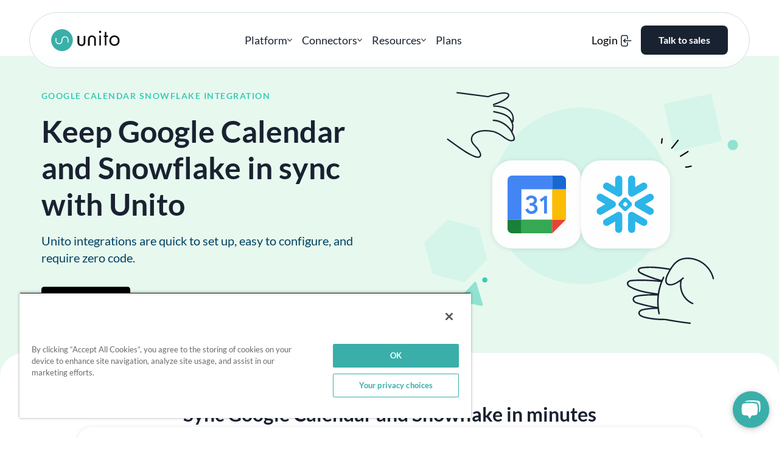

--- FILE ---
content_type: text/html; charset=UTF-8
request_url: https://unito.io/integrations/google-calendar-snowflake/
body_size: 19337
content:
<!doctype html>
<html lang="en-US">
<head>
			<!-- OneTrust Cookies Consent Notice start for unito.io -->
		<script type="text/javascript" src="https://cdn.cookielaw.org/consent/019b947e-69b3-769b-933c-fbf5ef6fa959/OtAutoBlock.js" ></script>
		<script src="https://cdn.cookielaw.org/scripttemplates/otSDKStub.js"  type="text/javascript" charset="UTF-8" data-domain-script="019b947e-69b3-769b-933c-fbf5ef6fa959" ></script>
		<!-- OneTrust Cookies Consent Notice end for unito.io -->
			<script type="text/javascript">
		function OptanonWrapper() {
			const cookieTypes = {
				STRICTLY_NECESSARY: 'C0001',
				PERFORMANCE: 'C0002',
				FUNCTIONAL: 'C0003',
				TARGETING: 'C0004',
			};
			if(OnetrustActiveGroups.includes(cookieTypes.PERFORMANCE)){
				window.DD_RUM &&
				window.DD_RUM.setTrackingConsent('granted');
			} else {
				window.DD_RUM &&
				window.DD_RUM.setTrackingConsent('not-granted');
			}
		}
	</script>
			<script
		src="https://www.datadoghq-browser-agent.com/us1/v4/datadog-rum.js"
		type="text/javascript">
	</script>
	<script>
		window.DD_RUM && window.DD_RUM.init({
		clientToken: 'pub7ece95be09845143046508045490167b',
		applicationId: '35f3ff99-8bfe-4788-97ca-fb6d164976fa',
		site: 'datadoghq.com',
		service: 'website',
		env: 'prod',
		sessionSampleRate: 100,
		sessionReplaySampleRate: 0,
		trackingConsent: 'not-granted',
		trackUserInteractions: false,
		trackResources: true,
		trackLongTasks: true,
		defaultPrivacyLevel: 'mask-user-input',
		});
		window.DD_RUM &&
		window.DD_RUM.startSessionReplayRecording();
	</script>
		<meta charset="UTF-8">
	<meta name="viewport" content="width=device-width, initial-scale=1">
	<link rel="profile" href="https://gmpg.org/xfn/11">
	<meta name='robots' content='index, follow, max-image-preview:large, max-snippet:-1, max-video-preview:-1' />
	<style>img:is([sizes="auto" i], [sizes^="auto," i]) { contain-intrinsic-size: 3000px 1500px }</style>
	
	<!-- This site is optimized with the Yoast SEO Premium plugin v26.7 (Yoast SEO v26.7) - https://yoast.com/wordpress/plugins/seo/ -->
	<title>Google Calendar Snowflake Integration | Unito Two-Way Sync</title>
<link data-rocket-prefetch href="https://www.datadoghq-browser-agent.com" rel="dns-prefetch">
<link data-rocket-prefetch href="https://unpkg.com" rel="dns-prefetch"><link rel="preload" data-rocket-preload as="image" href="https://unito.io/wp-content/uploads/2024/04/integrations-hero-bg.svg" fetchpriority="high">
	<meta name="description" content="Sync items from one tool to another and keep them updated automatically. No more copy-pasting between Google Calendar and Snowflake." />
	<link rel="canonical" href="https://unito.io/integrations/google-calendar-snowflake/" />
	<meta property="og:locale" content="en_US" />
	<meta property="og:type" content="article" />
	<meta property="og:title" content="Google Calendar-Snowflake - Unito" />
	<meta property="og:description" content="Sync items from one tool to another and keep them updated automatically. No more copy-pasting between Google Calendar and Snowflake." />
	<meta property="og:url" content="https://unito.io/integrations/google-calendar-snowflake/" />
	<meta property="og:site_name" content="Unito" />
	<meta property="article:publisher" content="https://www.facebook.com/unitoio/" />
	<meta property="og:image" content="https://unito.io/wp-content/uploads/2025/11/site-og-image.png" />
	<meta property="og:image:width" content="1200" />
	<meta property="og:image:height" content="675" />
	<meta property="og:image:type" content="image/png" />
	<meta name="twitter:card" content="summary_large_image" />
	<meta name="twitter:site" content="@unitoio" />
	<script type="application/ld+json" class="yoast-schema-graph">{"@context":"https://schema.org","@graph":[{"@type":["WebPage","ItemPage"],"@id":"https://unito.io/integrations/google-calendar-snowflake/","url":"https://unito.io/integrations/google-calendar-snowflake/","name":"Google Calendar Snowflake Integration | Unito Two-Way Sync","isPartOf":{"@id":"https://unito.io/#website"},"datePublished":"2024-10-17T18:02:12+00:00","description":"Sync items from one tool to another and keep them updated automatically. No more copy-pasting between Google Calendar and Snowflake.","breadcrumb":{"@id":"https://unito.io/integrations/google-calendar-snowflake/#breadcrumb"},"inLanguage":"en-US","potentialAction":[{"@type":"ReadAction","target":["https://unito.io/integrations/google-calendar-snowflake/"]}]},{"@type":"BreadcrumbList","@id":"https://unito.io/integrations/google-calendar-snowflake/#breadcrumb","itemListElement":[{"@type":"ListItem","position":1,"name":"Integrations","item":"https://unito.io/integrations/"},{"@type":"ListItem","position":2,"name":"Google Calendar-Snowflake"}]},{"@type":"WebSite","@id":"https://unito.io/#website","url":"https://unito.io/","name":"Unito","description":"","publisher":{"@id":"https://unito.io/#organization"},"potentialAction":[{"@type":"SearchAction","target":{"@type":"EntryPoint","urlTemplate":"https://unito.io/?s={search_term_string}"},"query-input":{"@type":"PropertyValueSpecification","valueRequired":true,"valueName":"search_term_string"}}],"inLanguage":"en-US"},{"@type":"Organization","@id":"https://unito.io/#organization","name":"Unito","url":"https://unito.io/","logo":{"@type":"ImageObject","inLanguage":"en-US","@id":"https://unito.io/#/schema/logo/image/","url":"https://unito.io/wp-content/uploads/2023/05/NewLogoPreFill.png","contentUrl":"https://unito.io/wp-content/uploads/2023/05/NewLogoPreFill.png","width":331,"height":105,"caption":"Unito"},"image":{"@id":"https://unito.io/#/schema/logo/image/"},"sameAs":["https://www.facebook.com/unitoio/","https://x.com/unitoio","https://www.instagram.com/unitoio/","https://ca.linkedin.com/company/unito-/","https://www.youtube.com/channel/UCbOutTxbTmB4Dk1R5OsIZIg"],"numberOfEmployees":{"@type":"QuantitativeValue","minValue":"51","maxValue":"200"}}]}</script>
	<!-- / Yoast SEO Premium plugin. -->



<style id='classic-theme-styles-inline-css' type='text/css'>
/*! This file is auto-generated */
.wp-block-button__link{color:#fff;background-color:#32373c;border-radius:9999px;box-shadow:none;text-decoration:none;padding:calc(.667em + 2px) calc(1.333em + 2px);font-size:1.125em}.wp-block-file__button{background:#32373c;color:#fff;text-decoration:none}
</style>
<style id='global-styles-inline-css' type='text/css'>
:root{--wp--preset--aspect-ratio--square: 1;--wp--preset--aspect-ratio--4-3: 4/3;--wp--preset--aspect-ratio--3-4: 3/4;--wp--preset--aspect-ratio--3-2: 3/2;--wp--preset--aspect-ratio--2-3: 2/3;--wp--preset--aspect-ratio--16-9: 16/9;--wp--preset--aspect-ratio--9-16: 9/16;--wp--preset--color--black: #000000;--wp--preset--color--cyan-bluish-gray: #abb8c3;--wp--preset--color--white: #ffffff;--wp--preset--color--pale-pink: #f78da7;--wp--preset--color--vivid-red: #cf2e2e;--wp--preset--color--luminous-vivid-orange: #ff6900;--wp--preset--color--luminous-vivid-amber: #fcb900;--wp--preset--color--light-green-cyan: #7bdcb5;--wp--preset--color--vivid-green-cyan: #00d084;--wp--preset--color--pale-cyan-blue: #8ed1fc;--wp--preset--color--vivid-cyan-blue: #0693e3;--wp--preset--color--vivid-purple: #9b51e0;--wp--preset--gradient--vivid-cyan-blue-to-vivid-purple: linear-gradient(135deg,rgba(6,147,227,1) 0%,rgb(155,81,224) 100%);--wp--preset--gradient--light-green-cyan-to-vivid-green-cyan: linear-gradient(135deg,rgb(122,220,180) 0%,rgb(0,208,130) 100%);--wp--preset--gradient--luminous-vivid-amber-to-luminous-vivid-orange: linear-gradient(135deg,rgba(252,185,0,1) 0%,rgba(255,105,0,1) 100%);--wp--preset--gradient--luminous-vivid-orange-to-vivid-red: linear-gradient(135deg,rgba(255,105,0,1) 0%,rgb(207,46,46) 100%);--wp--preset--gradient--very-light-gray-to-cyan-bluish-gray: linear-gradient(135deg,rgb(238,238,238) 0%,rgb(169,184,195) 100%);--wp--preset--gradient--cool-to-warm-spectrum: linear-gradient(135deg,rgb(74,234,220) 0%,rgb(151,120,209) 20%,rgb(207,42,186) 40%,rgb(238,44,130) 60%,rgb(251,105,98) 80%,rgb(254,248,76) 100%);--wp--preset--gradient--blush-light-purple: linear-gradient(135deg,rgb(255,206,236) 0%,rgb(152,150,240) 100%);--wp--preset--gradient--blush-bordeaux: linear-gradient(135deg,rgb(254,205,165) 0%,rgb(254,45,45) 50%,rgb(107,0,62) 100%);--wp--preset--gradient--luminous-dusk: linear-gradient(135deg,rgb(255,203,112) 0%,rgb(199,81,192) 50%,rgb(65,88,208) 100%);--wp--preset--gradient--pale-ocean: linear-gradient(135deg,rgb(255,245,203) 0%,rgb(182,227,212) 50%,rgb(51,167,181) 100%);--wp--preset--gradient--electric-grass: linear-gradient(135deg,rgb(202,248,128) 0%,rgb(113,206,126) 100%);--wp--preset--gradient--midnight: linear-gradient(135deg,rgb(2,3,129) 0%,rgb(40,116,252) 100%);--wp--preset--font-size--small: 13px;--wp--preset--font-size--medium: 20px;--wp--preset--font-size--large: 36px;--wp--preset--font-size--x-large: 42px;--wp--preset--spacing--20: 0.44rem;--wp--preset--spacing--30: 0.67rem;--wp--preset--spacing--40: 1rem;--wp--preset--spacing--50: 1.5rem;--wp--preset--spacing--60: 2.25rem;--wp--preset--spacing--70: 3.38rem;--wp--preset--spacing--80: 5.06rem;--wp--preset--shadow--natural: 6px 6px 9px rgba(0, 0, 0, 0.2);--wp--preset--shadow--deep: 12px 12px 50px rgba(0, 0, 0, 0.4);--wp--preset--shadow--sharp: 6px 6px 0px rgba(0, 0, 0, 0.2);--wp--preset--shadow--outlined: 6px 6px 0px -3px rgba(255, 255, 255, 1), 6px 6px rgba(0, 0, 0, 1);--wp--preset--shadow--crisp: 6px 6px 0px rgba(0, 0, 0, 1);}:where(.is-layout-flex){gap: 0.5em;}:where(.is-layout-grid){gap: 0.5em;}body .is-layout-flex{display: flex;}.is-layout-flex{flex-wrap: wrap;align-items: center;}.is-layout-flex > :is(*, div){margin: 0;}body .is-layout-grid{display: grid;}.is-layout-grid > :is(*, div){margin: 0;}:where(.wp-block-columns.is-layout-flex){gap: 2em;}:where(.wp-block-columns.is-layout-grid){gap: 2em;}:where(.wp-block-post-template.is-layout-flex){gap: 1.25em;}:where(.wp-block-post-template.is-layout-grid){gap: 1.25em;}.has-black-color{color: var(--wp--preset--color--black) !important;}.has-cyan-bluish-gray-color{color: var(--wp--preset--color--cyan-bluish-gray) !important;}.has-white-color{color: var(--wp--preset--color--white) !important;}.has-pale-pink-color{color: var(--wp--preset--color--pale-pink) !important;}.has-vivid-red-color{color: var(--wp--preset--color--vivid-red) !important;}.has-luminous-vivid-orange-color{color: var(--wp--preset--color--luminous-vivid-orange) !important;}.has-luminous-vivid-amber-color{color: var(--wp--preset--color--luminous-vivid-amber) !important;}.has-light-green-cyan-color{color: var(--wp--preset--color--light-green-cyan) !important;}.has-vivid-green-cyan-color{color: var(--wp--preset--color--vivid-green-cyan) !important;}.has-pale-cyan-blue-color{color: var(--wp--preset--color--pale-cyan-blue) !important;}.has-vivid-cyan-blue-color{color: var(--wp--preset--color--vivid-cyan-blue) !important;}.has-vivid-purple-color{color: var(--wp--preset--color--vivid-purple) !important;}.has-black-background-color{background-color: var(--wp--preset--color--black) !important;}.has-cyan-bluish-gray-background-color{background-color: var(--wp--preset--color--cyan-bluish-gray) !important;}.has-white-background-color{background-color: var(--wp--preset--color--white) !important;}.has-pale-pink-background-color{background-color: var(--wp--preset--color--pale-pink) !important;}.has-vivid-red-background-color{background-color: var(--wp--preset--color--vivid-red) !important;}.has-luminous-vivid-orange-background-color{background-color: var(--wp--preset--color--luminous-vivid-orange) !important;}.has-luminous-vivid-amber-background-color{background-color: var(--wp--preset--color--luminous-vivid-amber) !important;}.has-light-green-cyan-background-color{background-color: var(--wp--preset--color--light-green-cyan) !important;}.has-vivid-green-cyan-background-color{background-color: var(--wp--preset--color--vivid-green-cyan) !important;}.has-pale-cyan-blue-background-color{background-color: var(--wp--preset--color--pale-cyan-blue) !important;}.has-vivid-cyan-blue-background-color{background-color: var(--wp--preset--color--vivid-cyan-blue) !important;}.has-vivid-purple-background-color{background-color: var(--wp--preset--color--vivid-purple) !important;}.has-black-border-color{border-color: var(--wp--preset--color--black) !important;}.has-cyan-bluish-gray-border-color{border-color: var(--wp--preset--color--cyan-bluish-gray) !important;}.has-white-border-color{border-color: var(--wp--preset--color--white) !important;}.has-pale-pink-border-color{border-color: var(--wp--preset--color--pale-pink) !important;}.has-vivid-red-border-color{border-color: var(--wp--preset--color--vivid-red) !important;}.has-luminous-vivid-orange-border-color{border-color: var(--wp--preset--color--luminous-vivid-orange) !important;}.has-luminous-vivid-amber-border-color{border-color: var(--wp--preset--color--luminous-vivid-amber) !important;}.has-light-green-cyan-border-color{border-color: var(--wp--preset--color--light-green-cyan) !important;}.has-vivid-green-cyan-border-color{border-color: var(--wp--preset--color--vivid-green-cyan) !important;}.has-pale-cyan-blue-border-color{border-color: var(--wp--preset--color--pale-cyan-blue) !important;}.has-vivid-cyan-blue-border-color{border-color: var(--wp--preset--color--vivid-cyan-blue) !important;}.has-vivid-purple-border-color{border-color: var(--wp--preset--color--vivid-purple) !important;}.has-vivid-cyan-blue-to-vivid-purple-gradient-background{background: var(--wp--preset--gradient--vivid-cyan-blue-to-vivid-purple) !important;}.has-light-green-cyan-to-vivid-green-cyan-gradient-background{background: var(--wp--preset--gradient--light-green-cyan-to-vivid-green-cyan) !important;}.has-luminous-vivid-amber-to-luminous-vivid-orange-gradient-background{background: var(--wp--preset--gradient--luminous-vivid-amber-to-luminous-vivid-orange) !important;}.has-luminous-vivid-orange-to-vivid-red-gradient-background{background: var(--wp--preset--gradient--luminous-vivid-orange-to-vivid-red) !important;}.has-very-light-gray-to-cyan-bluish-gray-gradient-background{background: var(--wp--preset--gradient--very-light-gray-to-cyan-bluish-gray) !important;}.has-cool-to-warm-spectrum-gradient-background{background: var(--wp--preset--gradient--cool-to-warm-spectrum) !important;}.has-blush-light-purple-gradient-background{background: var(--wp--preset--gradient--blush-light-purple) !important;}.has-blush-bordeaux-gradient-background{background: var(--wp--preset--gradient--blush-bordeaux) !important;}.has-luminous-dusk-gradient-background{background: var(--wp--preset--gradient--luminous-dusk) !important;}.has-pale-ocean-gradient-background{background: var(--wp--preset--gradient--pale-ocean) !important;}.has-electric-grass-gradient-background{background: var(--wp--preset--gradient--electric-grass) !important;}.has-midnight-gradient-background{background: var(--wp--preset--gradient--midnight) !important;}.has-small-font-size{font-size: var(--wp--preset--font-size--small) !important;}.has-medium-font-size{font-size: var(--wp--preset--font-size--medium) !important;}.has-large-font-size{font-size: var(--wp--preset--font-size--large) !important;}.has-x-large-font-size{font-size: var(--wp--preset--font-size--x-large) !important;}
:where(.wp-block-post-template.is-layout-flex){gap: 1.25em;}:where(.wp-block-post-template.is-layout-grid){gap: 1.25em;}
:where(.wp-block-columns.is-layout-flex){gap: 2em;}:where(.wp-block-columns.is-layout-grid){gap: 2em;}
:root :where(.wp-block-pullquote){font-size: 1.5em;line-height: 1.6;}
</style>
<link rel='stylesheet' id='theme-styles-css' href='https://unito.io/wp-content/themes/unito/assets/build/theme.min.css?ver=2.2.1031' type='text/css' media='all' />
<link rel="https://api.w.org/" href="https://unito.io/wp-json/" /><link rel="alternate" title="JSON" type="application/json" href="https://unito.io/wp-json/wp/v2/integration/22584" />	<link rel="apple-touch-icon" sizes="180x180" href="https://unito.io/apple-touch-icon.png?v=2.2.1031">
	<link rel="icon" type="image/png" sizes="32x32" href="https://unito.io/favicon-32x32.png?v=2.2.1031">
	<link rel="icon" type="image/png" sizes="16x16" href="https://unito.io/favicon-16x16.png?v=2.2.1031">
	<link rel="manifest" href="https://unito.io/site.webmanifest?v=2.2.1031">
	<link rel="mask-icon" href="https://unito.io/safari-pinned-tab.svg?v=2.2.1031" color="#187d9d">
	<meta name="apple-mobile-web-app-title" content="Unito">
	<meta name="application-name" content="Unito">
	<meta name="msapplication-TileColor" content="#187d9d">
	<meta name="theme-color" content="#187d9d">
				<link rel="preload" as="font" type="font/woff2" href="https://unito.io/wp-content/themes/unito/assets/build/fonts/lato-latin-300-normal.woff2" crossorigin>
				<link rel="preload" as="font" type="font/woff2" href="https://unito.io/wp-content/themes/unito/assets/build/fonts/lato-latin-400-normal.woff2" crossorigin>
				<link rel="preload" as="font" type="font/woff2" href="https://unito.io/wp-content/themes/unito/assets/build/fonts/lato-latin-700-normal.woff2" crossorigin>
			<link rel=preload as=image href="https://unito.io/wp-content/themes/unito/assets/build/images/unito-logo.svg?v=2.2.1031">
			<link rel="preload" href="https://unito.io/wp-content/themes/unito/assets/build/theme.min.css?ver=2.2.1031" as="style">
				<link rel="preload"
				href="https://unito.io/wp-content/themes/unito/assets/build/front-end-async.min.js?ver=2.2.1031"
				as="script"
				crossorigin>
		<meta name="generator" content="WP Rocket 3.20.3" data-wpr-features="wpr_preconnect_external_domains wpr_oci wpr_preload_links wpr_desktop" /></head>
<body class="wp-singular integration-template-default single single-integration postid-22584 wp-embed-responsive wp-theme-unito wp-is-desktop-device">
<div  id="page" class="site">
	<a class="skip-link screen-reader-text" href="#content" data-role="none">Skip to content</a>
	<a class="skip-link screen-reader-text" href="#mainMenu" data-role="none">Skip to navigation</a>

	<header  id="masthead" class="site-header">

		<div  class="header-interior-wrapper">
			<div class="content-wrap">

				<div class="header__branding-wrap">
					<a class="site-logo" href="https://unito.io/" rel="home">
												<img width="331.4" height="105" src="https://unito.io/wp-content/themes/unito/assets/build/images/unito-logo.svg?v=2.2.1031" alt="Unito logo" />
					</a>

											<p class="site-title"><a href="https://unito.io/" rel="home">Unito</a></p>
									</div>

				<div data-nosnippet class="header__menu-toggle" >

					<button name="main menu toggle" id="menuToggle" class="menu-toggle hamburger" type="button">
						<span class="hamburger-box">
							<span class="hamburger-inner">
								<span class="toggle-text visually-hidden">Main menu toggle</span>
							</span>
						</span>
					</button>
				</div>

				<nav data-nosnippet id="siteNavigationContainer" class="header__site-navigation" role="navigation" aria-label="Main">
					<ul id="mainMenu" class="menu main-menu" itemscope itemtype="http://schema.org/ItemList http://www.schema.org/SiteNavigationElement"><li   itemprop="itemListElement" itemtype="http://schema.org/WebPage" aria-haspopup="true" aria-expanded="false" id="menu-item-25178" class="main-menu__platform-section menu-item menu-item-type-custom menu-item-object-custom menu-item-has-children menu-item-25178 main-menu__item main-menu__item--depth-0"><div  class="menu-item__interior" ><span itemprop='name' data-menu-item-name='Platform'>Platform</span><div class='dropdown-arrow'><svg xmlns="http://www.w3.org/2000/svg" viewBox="0 0 9 6" fill="none">
<path d="M7.93362 0.825915L7.93359 0.825942L4.54953 4.15883L1.16372 0.825915C1.02141 0.685828 0.792 0.685828 0.64969 0.825915L0.754918 0.932812L0.64969 0.825915L0.522904 0.950719C0.379288 1.09209 0.379279 1.32194 0.522879 1.46332C0.522888 1.46333 0.522896 1.46333 0.522904 1.46334L4.29074 5.17406L4.29076 5.17408C4.43307 5.31417 4.66248 5.31417 4.80479 5.17408L4.80481 5.17406L8.57152 1.46444C8.57175 1.46422 8.57198 1.46399 8.57222 1.46376C8.71822 1.3223 8.71804 1.09208 8.57443 0.950719L8.44765 0.825914C8.30534 0.685828 8.07593 0.685828 7.93362 0.825915Z" fill="#192230" stroke="#192230" stroke-width="0.3"/>
</svg></div></div><div class='main-menu__dropdown-wrapper'><ul class="main-menu__dropdown"><li   itemprop="itemListElement" itemtype="http://schema.org/WebPage" aria-haspopup="true" aria-expanded="true" id="menu-item-25179" class="main-menu__discover-unito-section menu-item menu-item-type-custom menu-item-object-custom menu-item-has-children menu-item-25179 main-menu__item main-menu__item--depth-1"><div  class="menu-item__interior dropdown-section-title" ><span itemprop='name' data-menu-item-name='Discover Unito'>Discover Unito</span></div><ul class="dropdown-section"><li   itemprop="itemListElement" itemtype="http://schema.org/WebPage" id="menu-item-25180" class="main-menu__quick-link-platform-overview menu-item menu-item-type-post_type menu-item-object-page menu-item-25180 main-menu__item main-menu__item--depth-2"><a  class="menu-item__interior" itemprop="url" href="https://unito.io/platform-overview/" ><div class="menu-item__icon icon-platform-overview"></div><span itemprop='name' data-menu-item-name='Platform overview'>Platform overview</span><p class='menu-item__description'>2-way syncing across your stack</p></a></li>
<li   itemprop="itemListElement" itemtype="http://schema.org/WebPage" id="menu-item-25182" class="main-menu__quick-link-2-way-sync menu-item menu-item-type-post_type menu-item-object-page menu-item-25182 main-menu__item main-menu__item--depth-2"><a  class="menu-item__interior" itemprop="url" href="https://unito.io/discover-two-way-sync/" ><div class="menu-item__icon icon-2-way-sync"></div><span itemprop='name' data-menu-item-name='Two-way sync'>Two-way sync</span><p class='menu-item__description'>Discover a simpler way to build integrations.</p></a></li>
<li   itemprop="itemListElement" itemtype="http://schema.org/WebPage" id="menu-item-25181" class="main-menu__quick-link-data-security menu-item menu-item-type-post_type menu-item-object-page menu-item-25181 main-menu__item main-menu__item--depth-2"><a  class="menu-item__interior" itemprop="url" href="https://unito.io/security/" ><div class="menu-item__icon icon-data-security"></div><span itemprop='name' data-menu-item-name='Data security'>Data security</span><p class='menu-item__description'>Discover our enterprise-level security</p></a></li>
</ul></li>
<li   itemprop="itemListElement" itemtype="http://schema.org/WebPage" aria-haspopup="true" aria-expanded="true" id="menu-item-26428" class="main-menu__use-cases-section menu-item menu-item-type-custom menu-item-object-custom menu-item-has-children menu-item-26428 main-menu__item main-menu__item--depth-1"><div  class="menu-item__interior dropdown-section-title" ><span itemprop='name' data-menu-item-name='Use cases'>Use cases</span></div><ul class="dropdown-section"><li   itemprop="itemListElement" itemtype="http://schema.org/WebPage" id="menu-item-26433" class="menu-item menu-item-type-post_type menu-item-object-use-case menu-item-26433 main-menu__item main-menu__item--depth-2"><a  class="menu-item__interior" itemprop="url" href="https://unito.io/use-cases/ticket-escalation/" ><span itemprop='name' data-menu-item-name='Ticket Escalation'>Ticket Escalation</span></a></li>
<li   itemprop="itemListElement" itemtype="http://schema.org/WebPage" id="menu-item-26430" class="menu-item menu-item-type-post_type menu-item-object-use-case menu-item-26430 main-menu__item main-menu__item--depth-2"><a  class="menu-item__interior" itemprop="url" href="https://unito.io/use-cases/software-development/" ><span itemprop='name' data-menu-item-name='Software Development'>Software Development</span></a></li>
<li   itemprop="itemListElement" itemtype="http://schema.org/WebPage" id="menu-item-26431" class="menu-item menu-item-type-post_type menu-item-object-use-case menu-item-26431 main-menu__item main-menu__item--depth-2"><a  class="menu-item__interior" itemprop="url" href="https://unito.io/use-cases/project-management/" ><span itemprop='name' data-menu-item-name='Project Management'>Project Management</span></a></li>
<li   itemprop="itemListElement" itemtype="http://schema.org/WebPage" id="menu-item-26429" class="menu-item menu-item-type-post_type menu-item-object-use-case menu-item-26429 main-menu__item main-menu__item--depth-2"><a  class="menu-item__interior" itemprop="url" href="https://unito.io/use-cases/ai-agent-integration/" ><span itemprop='name' data-menu-item-name='AI Agent Integration'>AI Agent Integration</span></a></li>
<li   itemprop="itemListElement" itemtype="http://schema.org/WebPage" id="menu-item-26434" class="menu-item menu-item-type-post_type menu-item-object-use-case menu-item-26434 main-menu__item main-menu__item--depth-2"><a  class="menu-item__interior" itemprop="url" href="https://unito.io/use-cases/time-tracking/" ><span itemprop='name' data-menu-item-name='Time Tracking and Billing'>Time Tracking and Billing</span></a></li>
<li   itemprop="itemListElement" itemtype="http://schema.org/WebPage" id="menu-item-26432" class="menu-item menu-item-type-post_type menu-item-object-use-case menu-item-26432 main-menu__item main-menu__item--depth-2"><a  class="menu-item__interior" itemprop="url" href="https://unito.io/use-cases/record-syncing/" ><span itemprop='name' data-menu-item-name='Record Syncing'>Record Syncing</span></a></li>
</ul></li>
<li   itemprop="itemListElement" itemtype="http://schema.org/WebPage" aria-haspopup="true" aria-expanded="true" id="menu-item-25184" class="main-menu__other-products-section menu-item menu-item-type-custom menu-item-object-custom menu-item-has-children menu-item-25184 main-menu__item main-menu__item--depth-1"><div  class="menu-item__interior dropdown-section-title" ><span itemprop='name' data-menu-item-name='Other products'>Other products</span></div><ul class="dropdown-section"><li   itemprop="itemListElement" itemtype="http://schema.org/WebPage" id="menu-item-25185" class="menu-item menu-item-type-post_type menu-item-object-page menu-item-25185 main-menu__item main-menu__item--depth-2"><a  class="menu-item__interior" itemprop="url" href="https://unito.io/unito-sync-embed/" ><span itemprop='name' data-menu-item-name='Sync Embed'>Sync Embed</span></a></li>
<li   itemprop="itemListElement" itemtype="http://schema.org/WebPage" id="menu-item-25186" class="menu-item menu-item-type-post_type menu-item-object-page menu-item-25186 main-menu__item main-menu__item--depth-2"><a  class="menu-item__interior" itemprop="url" href="https://unito.io/integrations-platform/" ><span itemprop='name' data-menu-item-name='Developer Platform'>Developer Platform</span></a></li>
</ul></li>
</ul></div></li>
<li   itemprop="itemListElement" itemtype="http://schema.org/WebPage" aria-haspopup="true" aria-expanded="false" id="menu-item-25187" class="main-menu__connectors-section menu-item menu-item-type-custom menu-item-object-custom menu-item-has-children menu-item-25187 main-menu__item main-menu__item--depth-0"><div  class="menu-item__interior" ><span itemprop='name' data-menu-item-name='Connectors'>Connectors</span><div class='dropdown-arrow'><svg xmlns="http://www.w3.org/2000/svg" viewBox="0 0 9 6" fill="none">
<path d="M7.93362 0.825915L7.93359 0.825942L4.54953 4.15883L1.16372 0.825915C1.02141 0.685828 0.792 0.685828 0.64969 0.825915L0.754918 0.932812L0.64969 0.825915L0.522904 0.950719C0.379288 1.09209 0.379279 1.32194 0.522879 1.46332C0.522888 1.46333 0.522896 1.46333 0.522904 1.46334L4.29074 5.17406L4.29076 5.17408C4.43307 5.31417 4.66248 5.31417 4.80479 5.17408L4.80481 5.17406L8.57152 1.46444C8.57175 1.46422 8.57198 1.46399 8.57222 1.46376C8.71822 1.3223 8.71804 1.09208 8.57443 0.950719L8.44765 0.825914C8.30534 0.685828 8.07593 0.685828 7.93362 0.825915Z" fill="#192230" stroke="#192230" stroke-width="0.3"/>
</svg></div></div><div class='main-menu__dropdown-wrapper'><ul class="main-menu__dropdown"><li   itemprop="itemListElement" itemtype="http://schema.org/WebPage" aria-haspopup="true" aria-expanded="true" id="menu-item-25188" class="main-menu__featured-connectors-section menu-item menu-item-type-custom menu-item-object-custom menu-item-has-children menu-item-25188 main-menu__item main-menu__item--depth-1"><div  class="menu-item__interior dropdown-section-title" ><span itemprop='name' data-menu-item-name='Featured connectors'>Featured connectors</span></div><ul class="dropdown-section"><li   itemprop="itemListElement" itemtype="http://schema.org/WebPage" id="menu-item-25189" class="menu-item menu-item-type-post_type menu-item-object-tool menu-item-25189 main-menu__item main-menu__item--depth-2"><a  class="menu-item__interior" itemprop="url" href="https://unito.io/connectors/asana/" ><div class="menu-item__tool-icon-wrap"><img width="320" height="1" src="https://unito.io/wp-content/uploads/2024/11/connector-icon_asana.svg" class="menu-item__tool-icon" alt="Asana logo" loading="eager" itemprop="image" decoding="async" /></div><span itemprop='name' data-menu-item-name='Asana'>Asana</span></a></li>
<li   itemprop="itemListElement" itemtype="http://schema.org/WebPage" id="menu-item-25190" class="menu-item menu-item-type-post_type menu-item-object-tool menu-item-25190 main-menu__item main-menu__item--depth-2"><a  class="menu-item__interior" itemprop="url" href="https://unito.io/connectors/jira/" ><div class="menu-item__tool-icon-wrap"><img width="320" height="1" src="https://unito.io/wp-content/uploads/2024/11/connector-icon_jira.svg" class="menu-item__tool-icon" alt="Jira logo" loading="eager" itemprop="image" decoding="async" /></div><span itemprop='name' data-menu-item-name='Jira'>Jira</span></a></li>
<li   itemprop="itemListElement" itemtype="http://schema.org/WebPage" id="menu-item-25191" class="menu-item menu-item-type-post_type menu-item-object-tool menu-item-25191 main-menu__item main-menu__item--depth-2"><a  class="menu-item__interior" itemprop="url" href="https://unito.io/connectors/azure-devops/" ><div class="menu-item__tool-icon-wrap"><img width="320" height="1" src="https://unito.io/wp-content/uploads/2024/11/connector-icon_azure-devops.svg" class="menu-item__tool-icon" alt="Azure DevOps logo" loading="eager" itemprop="image" decoding="async" /></div><span itemprop='name' data-menu-item-name='Azure DevOps'>Azure DevOps</span></a></li>
<li   itemprop="itemListElement" itemtype="http://schema.org/WebPage" id="menu-item-25192" class="menu-item menu-item-type-post_type menu-item-object-tool menu-item-25192 main-menu__item main-menu__item--depth-2"><a  class="menu-item__interior" itemprop="url" href="https://unito.io/connectors/servicenow/" ><div class="menu-item__tool-icon-wrap"><img width="320" height="1" src="https://unito.io/wp-content/uploads/2024/11/connector-icon_servicenow.svg" class="menu-item__tool-icon" alt="ServiceNow logo" loading="eager" itemprop="image" decoding="async" /></div><span itemprop='name' data-menu-item-name='ServiceNow'>ServiceNow</span></a></li>
<li   itemprop="itemListElement" itemtype="http://schema.org/WebPage" id="menu-item-25193" class="menu-item menu-item-type-post_type menu-item-object-tool menu-item-25193 main-menu__item main-menu__item--depth-2"><a  class="menu-item__interior" itemprop="url" href="https://unito.io/connectors/salesforce/" ><div class="menu-item__tool-icon-wrap"><img width="320" height="1" src="https://unito.io/wp-content/uploads/2024/11/connector-icon_salesforce.svg" class="menu-item__tool-icon" alt="Salesforce logo" loading="eager" itemprop="image" decoding="async" /></div><span itemprop='name' data-menu-item-name='Salesforce'>Salesforce</span></a></li>
<li   itemprop="itemListElement" itemtype="http://schema.org/WebPage" id="menu-item-25194" class="menu-item menu-item-type-post_type menu-item-object-tool menu-item-25194 main-menu__item main-menu__item--depth-2"><a  class="menu-item__interior" itemprop="url" href="https://unito.io/connectors/smartsheet/" ><div class="menu-item__tool-icon-wrap"><img width="320" height="1" src="https://unito.io/wp-content/uploads/2024/11/connector-icon_smartsheet.svg" class="menu-item__tool-icon" alt="Smartsheet logo" loading="eager" itemprop="image" decoding="async" /></div><span itemprop='name' data-menu-item-name='Smartsheet'>Smartsheet</span></a></li>
</ul></li>
<li   itemprop="itemListElement" itemtype="http://schema.org/WebPage" aria-haspopup="true" aria-expanded="true" id="menu-item-25195" class="menu-discover-all-60-connectors menu-item menu-item-type-custom menu-item-object-custom menu-item-has-children menu-item-25195 main-menu__item main-menu__item--depth-1"><div  class="menu-item__interior dropdown-section-title" ><span itemprop='name' data-menu-item-name='Discover all of our 60+ connectors'>Discover all of our 60+ connectors</span></div><ul class="dropdown-section"><li   itemprop="itemListElement" itemtype="http://schema.org/WebPage" id="menu-item-25196" class="menu-item menu-item-type-post_type_archive menu-item-object-tool menu-item-25196 main-menu__item main-menu__item--depth-2"><a  class="menu-item__interior" itemprop="url" href="https://unito.io/connectors/" ><span itemprop='name' data-menu-item-name='See all connectors'>See all connectors</span></a></li>
</ul></li>
</ul></div></li>
<li   itemprop="itemListElement" itemtype="http://schema.org/WebPage" aria-haspopup="true" aria-expanded="false" id="menu-item-25197" class="main-menu__resources-section menu-item menu-item-type-custom menu-item-object-custom menu-item-has-children menu-item-25197 main-menu__item main-menu__item--depth-0"><div  class="menu-item__interior" ><span itemprop='name' data-menu-item-name='Resources'>Resources</span><div class='dropdown-arrow'><svg xmlns="http://www.w3.org/2000/svg" viewBox="0 0 9 6" fill="none">
<path d="M7.93362 0.825915L7.93359 0.825942L4.54953 4.15883L1.16372 0.825915C1.02141 0.685828 0.792 0.685828 0.64969 0.825915L0.754918 0.932812L0.64969 0.825915L0.522904 0.950719C0.379288 1.09209 0.379279 1.32194 0.522879 1.46332C0.522888 1.46333 0.522896 1.46333 0.522904 1.46334L4.29074 5.17406L4.29076 5.17408C4.43307 5.31417 4.66248 5.31417 4.80479 5.17408L4.80481 5.17406L8.57152 1.46444C8.57175 1.46422 8.57198 1.46399 8.57222 1.46376C8.71822 1.3223 8.71804 1.09208 8.57443 0.950719L8.44765 0.825914C8.30534 0.685828 8.07593 0.685828 7.93362 0.825915Z" fill="#192230" stroke="#192230" stroke-width="0.3"/>
</svg></div></div><div class='main-menu__dropdown-wrapper'><ul class="main-menu__dropdown"><li   itemprop="itemListElement" itemtype="http://schema.org/WebPage" aria-haspopup="true" aria-expanded="true" id="menu-item-25198" class="main-menu__featured-resources-section menu-item menu-item-type-custom menu-item-object-custom menu-item-has-children menu-item-25198 main-menu__item main-menu__item--depth-1"><div  class="menu-item__interior dropdown-section-title" ><span itemprop='name' data-menu-item-name='Featured'>Featured</span></div><ul class="dropdown-section"><li   itemprop="itemListElement" itemtype="http://schema.org/WebPage" id="menu-item-25199" class="main-menu__featured-resource menu-item menu-item-type-post_type menu-item-object-post menu-item-25199 main-menu__item main-menu__item--depth-2"><a  class="menu-item__interior" itemprop="url" href="https://unito.io/blog/unito-power-of-sync-ebook/" ><div class='menu-item__post-image menu-item__post-image--power-of-sync'><img width="512" height="853" src="https://unito.io/wp-content/uploads/2024/02/red-flags-campaign-EBook-512x853.png" class="attachment-medium size-medium" alt="" loading="eager" itemprop="image" decoding="async" fetchpriority="high" srcset="https://unito.io/wp-content/uploads/2024/02/red-flags-campaign-EBook-512x853.png 512w, https://unito.io/wp-content/uploads/2024/02/red-flags-campaign-EBook-320x533.png 320w, https://unito.io/wp-content/uploads/2024/02/red-flags-campaign-EBook-384x640.png 384w, https://unito.io/wp-content/uploads/2024/02/red-flags-campaign-EBook-455x758.png 455w, https://unito.io/wp-content/uploads/2024/02/red-flags-campaign-EBook.png 558w" sizes="(max-width: 512px) 100vw, 512px" /></div><span itemprop='name' data-menu-item-name='E-book: The Power of Sync'>E-book: The Power of Sync</span></a></li>
<li   itemprop="itemListElement" itemtype="http://schema.org/WebPage" id="menu-item-25200" class="main-menu__featured-resource menu-item menu-item-type-post_type menu-item-object-case-study menu-item-25200 main-menu__item main-menu__item--depth-2"><a  class="menu-item__interior" itemprop="url" href="https://unito.io/case-studies/hubspot-integrates-jira-asana-airtable/" ><div class='menu-item__post-image'><img width="512" height="1" src="https://unito.io/wp-content/uploads/2024/11/connector-icon_hubspot.svg" class="attachment-medium size-medium" alt="" loading="eager" itemprop="image" decoding="async" /></div><span itemprop='name' data-menu-item-name='How HubSpot saves $595K/year with Unito'>How HubSpot saves $595K/year with Unito</span></a></li>
</ul></li>
<li   itemprop="itemListElement" itemtype="http://schema.org/WebPage" aria-haspopup="true" aria-expanded="true" id="menu-item-25202" class="main-menu__learn-and-evaluate-section menu-item menu-item-type-custom menu-item-object-custom menu-item-has-children menu-item-25202 main-menu__item main-menu__item--depth-1"><div  class="menu-item__interior dropdown-section-title" ><span itemprop='name' data-menu-item-name='Learn and evaluate'>Learn and evaluate</span></div><ul class="dropdown-section"><li   itemprop="itemListElement" itemtype="http://schema.org/WebPage" id="menu-item-25203" class="main-menu__quick-link-roi-calculator menu-item menu-item-type-post_type menu-item-object-page menu-item-25203 main-menu__item main-menu__item--depth-2"><a  class="menu-item__interior" itemprop="url" href="https://unito.io/enterprise-savings-calculator/" ><div class="menu-item__icon icon-roi-calculator"></div><span itemprop='name' data-menu-item-name='Cost Savings Calculator'>Cost Savings Calculator</span></a></li>
<li   itemprop="itemListElement" itemtype="http://schema.org/WebPage" id="menu-item-25204" class="main-menu__quick-link-case-studies menu-item menu-item-type-post_type_archive menu-item-object-case-study menu-item-25204 main-menu__item main-menu__item--depth-2"><a  class="menu-item__interior" itemprop="url" href="https://unito.io/case-studies/" ><div class="menu-item__icon icon-case-studies"></div><span itemprop='name' data-menu-item-name='Case studies'>Case studies</span></a></li>
<li   itemprop="itemListElement" itemtype="http://schema.org/WebPage" id="menu-item-25406" class="main-menu__quick-link-webinars menu-item menu-item-type-post_type_archive menu-item-object-event menu-item-25406 main-menu__item main-menu__item--depth-2"><a  class="menu-item__interior" itemprop="url" href="https://unito.io/events/" ><div class="menu-item__icon icon-webinars"></div><span itemprop='name' data-menu-item-name='Webinars and events'>Webinars and events</span></a></li>
<li   itemprop="itemListElement" itemtype="http://schema.org/WebPage" id="menu-item-25206" class="main-menu__quick-link-blog menu-item menu-item-type-post_type_archive menu-item-object-post menu-item-25206 main-menu__item main-menu__item--depth-2"><a  class="menu-item__interior" itemprop="url" href="https://unito.io/blog/" ><div class="menu-item__icon icon-blog"></div><span itemprop='name' data-menu-item-name='Blog'>Blog</span></a></li>
</ul></li>
<li   itemprop="itemListElement" itemtype="http://schema.org/WebPage" aria-haspopup="true" aria-expanded="true" id="menu-item-25207" class="main-menu__success-section menu-item menu-item-type-custom menu-item-object-custom menu-item-has-children menu-item-25207 main-menu__item main-menu__item--depth-1"><div  class="menu-item__interior dropdown-section-title" ><span itemprop='name' data-menu-item-name='Success'>Success</span></div><ul class="dropdown-section"><li   itemprop="itemListElement" itemtype="http://schema.org/WebPage" id="menu-item-25208" class="main-menu__quick-link-unito-docs menu-item menu-item-type-custom menu-item-object-custom menu-item-25208 main-menu__item main-menu__item--depth-2"><a  class="menu-item__interior" itemprop="url" href="https://guide.unito.io/en/" ><div class="menu-item__icon icon-unito-docs"></div><span itemprop='name' data-menu-item-name='Help Center'>Help Center</span></a></li>
<li   itemprop="itemListElement" itemtype="http://schema.org/WebPage" id="menu-item-25209" class="main-menu__quick-link-partner-program menu-item menu-item-type-post_type menu-item-object-page menu-item-25209 main-menu__item main-menu__item--depth-2"><a  class="menu-item__interior" itemprop="url" href="https://unito.io/partner-program/" ><div class="menu-item__icon icon-partner-program"></div><span itemprop='name' data-menu-item-name='Partner Program'>Partner Program</span></a></li>
<li   itemprop="itemListElement" itemtype="http://schema.org/WebPage" id="menu-item-25210" class="main-menu__quick-link-walkthroughs menu-item menu-item-type-custom menu-item-object-custom menu-item-25210 main-menu__item main-menu__item--depth-2"><a  class="menu-item__interior" itemprop="url" href="/resources/?resourceFilter=Guides" ><div class="menu-item__icon icon-walkthroughs"></div><span itemprop='name' data-menu-item-name='Walkthroughs'>Walkthroughs</span></a></li>
</ul></li>
<li   itemprop="itemListElement" itemtype="http://schema.org/WebPage" aria-haspopup="true" aria-expanded="true" id="menu-item-25211" class="main-menu__resources-library-section menu-item menu-item-type-custom menu-item-object-custom menu-item-has-children menu-item-25211 main-menu__item main-menu__item--depth-1"><div  class="menu-item__interior dropdown-section-title" ><span itemprop='name' data-menu-item-name='Guides, webinars, and more – all in one place'>Guides, webinars, and more – all in one place</span></div><ul class="dropdown-section"><li   itemprop="itemListElement" itemtype="http://schema.org/WebPage" id="menu-item-25212" class="main-menu__resources-library-section menu-item menu-item-type-post_type_archive menu-item-object-resource menu-item-25212 main-menu__item main-menu__item--depth-2"><a  class="menu-item__interior" itemprop="url" href="https://unito.io/resources/" ><span itemprop='name' data-menu-item-name='Browse all resources'>Browse all resources</span></a></li>
</ul></li>
</ul></div></li>
<li   itemprop="itemListElement" itemtype="http://schema.org/WebPage" id="menu-item-25213" class="menu-item menu-item-type-post_type menu-item-object-page menu-item-25213 main-menu__item main-menu__item--depth-0"><a  class="menu-item__interior" itemprop="url" href="https://unito.io/pricing/" ><span itemprop='name' data-menu-item-name='Plans'>Plans</span></a></li>
<li itemprop="itemListElement" itemtype="http://schema.org/WebPage" class="main-menu__cta hide-desktop menu-item main-menu__item main-menu__item--depth-0" ><a class="menu-item__interior" itemprop="url" href="https://app.unito.io/#/signup"><span itemprop="name" data-menu-item-name="Try it free">Try it free</span></a></li><li itemprop="itemListElement" itemtype="http://schema.org/WebPage" class="main-menu__demo hide-desktop menu-item main-menu__item main-menu__item--depth-0" ><a class="menu-item__interior" itemprop="url" href="https://unito.io/demo/"><span itemprop="name" data-menu-item-name="Talk to sales">Talk to sales</span></a></li><li itemprop="itemListElement" itemtype="http://schema.org/WebPage" class="main-menu__login hide-desktop menu-item main-menu__item main-menu__item--depth-0" ><a class="menu-item__interior" itemprop="url" href="https://app.unito.io/#/login"><div class="menu-item__icon"><svg xmlns="http://www.w3.org/2000/svg" viewBox="0 0 24 25" fill="none">
<g id="Frame">
<path id="Vector" d="M15.75 9.5791V5.8291C15.75 5.23236 15.5129 4.66007 15.091 4.23811C14.669 3.81615 14.0967 3.5791 13.5 3.5791H7.5C6.90326 3.5791 6.33097 3.81615 5.90901 4.23811C5.48705 4.66007 5.25 5.23236 5.25 5.8291V19.3291C5.25 19.9258 5.48705 20.4981 5.90901 20.9201C6.33097 21.342 6.90326 21.5791 7.5 21.5791H13.5C14.0967 21.5791 14.669 21.342 15.091 20.9201C15.5129 20.4981 15.75 19.9258 15.75 19.3291V15.5791M12 9.5791L9 12.5791M9 12.5791L12 15.5791M9 12.5791H21.75" stroke="#192230" stroke-width="1.5" stroke-linecap="round" stroke-linejoin="round"/>
</g>
</svg></div><span itemprop="name" data-menu-item-name="Login">Login</span></a></li></ul>				</nav>
				<div class="header__cta">
					<!-- Login button with icon -->
					<a data-track-event="click"
						data-track-action="WEBSITE_NAV-INTERACTION"
						data-track-label="menu-item-clicked: Login"
						class="button button--white nav-button__login"
						itemprop="url"
						href="https://app.unito.io/#/login">
						<span itemprop="name">Login</span>
						<svg xmlns="http://www.w3.org/2000/svg" viewBox="0 0 24 25" fill="none" class="nav-button__icon">
<g id="Frame">
<path id="Vector" d="M15.75 9.5791V5.8291C15.75 5.23236 15.5129 4.66007 15.091 4.23811C14.669 3.81615 14.0967 3.5791 13.5 3.5791H7.5C6.90326 3.5791 6.33097 3.81615 5.90901 4.23811C5.48705 4.66007 5.25 5.23236 5.25 5.8291V19.3291C5.25 19.9258 5.48705 20.4981 5.90901 20.9201C6.33097 21.342 6.90326 21.5791 7.5 21.5791H13.5C14.0967 21.5791 14.669 21.342 15.091 20.9201C15.5129 20.4981 15.75 19.9258 15.75 19.3291V15.5791M12 9.5791L9 12.5791M9 12.5791L12 15.5791M9 12.5791H21.75" stroke="#192230" stroke-width="1.5" stroke-linecap="round" stroke-linejoin="round"/>
</g>
</svg>					</a>
					
<!-- Talk to sales button -->
<a data-track-event="click"
	data-track-action="WEBSITE_NAV-INTERACTION"
	data-track-label="menu-item-clicked: contact sales"
	data-click-event="WEBSITE_CONTACT-OPEN_CONTACT-SALES"	class="nav-button__talk-sales"
	itemprop="url"
	href="https://unito.io/demo/">
	<span itemprop="name">Talk to sales</span>
</a>
				</div>
			</div>
		</div>
	</header>

	<main  id="content" class="site-content">
	<article  id="post-22584" class="post-22584 integration type-integration status-publish hentry">

		<div class="section-wrap bg--color__brand__green--lighter" style="padding-bottom: 4rem;">

			<div class="block-hero">
	<div class="hero__content ">

		
					<h1 class="hero-tagline">Google Calendar Snowflake Integration</h1>
		
						<h2 class="hero-title">Keep Google Calendar and Snowflake in sync with&nbsp;Unito</h2>
					
					<div class="hero-body">
				<p>Unito integrations are quick to set up, easy to configure, and require zero code.</p>
			</div>
		
					<div class="hero-ctas">
												<a
									class="button button--black button--demo"
									href="https://unito.io/demo/"

																												rel="noopener"
																		data-track-event="click"
									data-track-action="WEBSITE_CONTACT-OPEN_CONTACT-SALES"
									data-track-label="hero: hero: button demo"
									>
									Talk to sales								</a>
													<div class="hero__g2-badge">
						<img style="object-fit: contain;" src="https://unito.io/wp-content/themes/unito/assets/build/images/g2-pill-transparent.svg" alt="Unito's G2 rating">
					</div>
							</div>
		
		
	</div>

			<div class="hero__media hero__media--integration ">
			
						<div class="hero-visual--integration">
							<img fetchpriority="high" width="541" height="384" src="https://unito.io/wp-content/uploads/2024/04/integrations-hero-bg.svg" class="hero-visual__tool-icons-bg" alt="" decoding="async" />							<div class="hero-visual__tool-icon-wrap">
								<div class="hero-visual__tool-icon slide-left-to-right"><svg xmlns="http://www.w3.org/2000/svg" viewBox="186 38 76 76" alt="Google Calendar icon"><path fill="#fff" d="M244 56h-40v40h40z"/><path fill="#EA4335" d="m244 114 18-18h-18z"/><path fill="#FBBC04" d="M262 56h-18v40h18z"/><path fill="#34A853" d="M244 96h-40v18h40z"/><path fill="#188038" d="M186 96v12c0 3.315 2.685 6 6 6h12V96z"/><path fill="#1967D2" d="M262 56V44c0-3.315-2.685-6-6-6h-12v18z"/><path fill="#4285F4" d="M244 38h-52c-3.315 0-6 2.685-6 6v52h18V56h40z"/><path fill="#4285F4" d="M212.205 87.03c-1.495-1.01-2.53-2.485-3.095-4.435l3.47-1.43q.472 1.8 1.65 2.79c.78.66 1.73.985 2.84.985q1.702 0 2.925-1.035c1.223-1.035 1.225-1.57 1.225-2.635q0-1.635-1.29-2.67c-.86-.69-1.94-1.035-3.23-1.035h-2.005V74.13h1.8q1.665 0 2.805-.9 1.14-.899 1.14-2.465 0-1.394-1.02-2.225-1.019-.834-2.585-.835-1.53-.001-2.43.815a4.8 4.8 0 0 0-1.31 2.005l-3.435-1.43c.455-1.29 1.29-2.43 2.515-3.415q1.839-1.479 4.69-1.48 2.109-.001 3.79.815 1.681.819 2.635 2.26.951 1.446.95 3.245 0 1.836-.885 3.11t-2.175 1.955v.205a6.6 6.6 0 0 1 2.79 2.175q1.089 1.461 1.09 3.5 0 2.041-1.035 3.64c-1.035 1.599-1.645 1.905-2.855 2.515-1.215.61-2.58.92-4.095.92-1.755.005-3.375-.5-4.87-1.51m21.315-17.22-3.81 2.755-1.905-2.89 6.835-4.93h2.62V88h-3.74z"/></svg></div>
								<div class="hero-visual__plus"><svg xmlns="http://www.w3.org/2000/svg" viewBox="0 0 40 39" fill="none" alt="Bi-directional arrows"><path d="M30.4002 1.49999L38.4003 8.70001M38.4003 8.70001L30.4002 15.9M38.4003 8.70001L6.3999 8.70001" stroke="#192230" stroke-width="3" stroke-linecap="round" stroke-linejoin="round"/><path d="M10.4005 37.5L2.40039 30.3M2.40039 30.3L10.4005 23.1M2.40039 30.3L34.4008 30.3" stroke="#192230" stroke-width="3" stroke-linecap="round" stroke-linejoin="round"/></svg></div>
								<div class="hero-visual__tool-icon slide-right-to-left"><svg xmlns="http://www.w3.org/2000/svg" fill="none" viewBox="0 0 139 140" alt="Snowflake icon"><path fill="#2BB5E9" fill-rule="evenodd" d="m134.1 60.1-16.4 9.5 16.4 9.5c4.1 2.4 5.6 7.7 3.2 11.8s-7.7 5.5-11.8 3.2L96.1 77c-2-1.1-3.3-2.9-3.9-4.9-.3-.9-.4-1.9-.4-2.8 0-.7.1-1.4.3-2 .6-2.1 2-4 4-5.2l29.3-16.9c4.1-2.4 9.4-1 11.8 3.2 2.5 4 1 9.3-3.1 11.7M118.6 106 89.2 89.1c-1.6-.9-3.3-1.3-5-1.1-4.5.3-8 4.1-8 8.6v33.9c0 4.8 3.9 8.6 8.6 8.6 4.8 0 8.6-3.9 8.6-8.6v-19L110 121c4.1 2.4 9.4 1 11.8-3.1 2.3-4.2.9-9.5-3.2-11.9M84.7 72.9 72.5 85c-.3.4-1 .7-1.5.7h-3.6c-.5 0-1.2-.3-1.5-.7L53.7 72.9c-.3-.3-.6-1-.6-1.5v-3.6c0-.5.3-1.2.6-1.5L65.9 54c.4-.4 1-.6 1.5-.6H71c.5 0 1.2.3 1.5.6l12.2 12.2c.3.3.6 1 .6 1.5v3.6c.1.5-.2 1.2-.6 1.6M75 69.5c0-.5-.3-1.2-.6-1.5l-3.5-3.5c-.3-.3-1-.6-1.5-.6h-.1c-.5 0-1.2.3-1.5.6L64.3 68c-.4.4-.6 1.1-.6 1.5v.1c0 .5.3 1.2.6 1.5l3.5 3.5c.3.3 1 .6 1.5.6h.1c.5 0 1.2-.3 1.5-.6l3.5-3.5c.3-.4.6-1 .6-1.5zM19.8 33.1 49.2 50c1.6.9 3.3 1.3 5 1.1 4.5-.3 8-4.1 8-8.6V8.6c0-4.8-3.9-8.6-8.6-8.6C48.8 0 45 3.9 45 8.6v19l-16.4-9.5c-4.1-2.4-9.4-1-11.8 3.2-2.5 4.1-1.1 9.4 3 11.8m64.4 18c1.7.1 3.4-.2 5-1.1l29.3-16.9c4.1-2.4 5.5-7.7 3.2-11.8-2.4-4.1-7.7-5.5-11.8-3.2l-16.4 9.5v-19c0-4.8-3.9-8.6-8.6-8.6-4.8 0-8.6 3.9-8.6 8.6v33.9c0 4.6 3.5 8.3 7.9 8.6M54.2 88c-1.7-.1-3.4.2-5 1.1L19.8 106c-4.1 2.4-5.5 7.7-3.2 11.8 2.4 4.1 7.7 5.5 11.8 3.1l16.4-9.5v19c0 4.8 3.9 8.6 8.6 8.6 4.8 0 8.6-3.9 8.6-8.6V96.6c.2-4.6-3.3-8.3-7.8-8.6m-8-15.9c.3-.9.4-1.9.4-2.8 0-.7-.1-1.4-.3-2-.6-2.1-2-4-4-5.2L13 45.1c-4.1-2.4-9.4-1-11.8 3.2-2.4 4.1-1 9.4 3.2 11.8l16.4 9.5L4.3 79c-4.1 2.4-5.5 7.7-3.2 11.8C3.5 94.9 8.8 96.3 13 94l29.3-17c2-1.1 3.3-2.9 3.9-4.9" clip-rule="evenodd"/></svg></div>
							</div>
						</div>
						
		</div>
	</div>
		</div>

		<div class="v2-panel" style="margin-top: -4rem;background-color: #fff;">
							<section class="v2-section">
					<h2 class="v2-block__title centered">
						Sync Google Calendar and Snowflake in minutes					</h2>
					<div class="recipe-cards__tool-combo-cards">
		<a class="recipe-cards__single-card"
		href="https://unito.io/demo/"
		data-track-event="click"
		data-track-action="WEBSITE_CONTACT-OPEN_CONTACT-SALES"
		data-track-label="work item recipe card: demo">
		<div class="recipe-cards__logo-wrap">
			<div class="recipe-cards__icon--small"><svg xmlns="http://www.w3.org/2000/svg" fill="none" viewBox="0 0 139 140"><path fill="#2BB5E9" fill-rule="evenodd" d="m134.1 60.1-16.4 9.5 16.4 9.5c4.1 2.4 5.6 7.7 3.2 11.8s-7.7 5.5-11.8 3.2L96.1 77c-2-1.1-3.3-2.9-3.9-4.9-.3-.9-.4-1.9-.4-2.8 0-.7.1-1.4.3-2 .6-2.1 2-4 4-5.2l29.3-16.9c4.1-2.4 9.4-1 11.8 3.2 2.5 4 1 9.3-3.1 11.7M118.6 106 89.2 89.1c-1.6-.9-3.3-1.3-5-1.1-4.5.3-8 4.1-8 8.6v33.9c0 4.8 3.9 8.6 8.6 8.6 4.8 0 8.6-3.9 8.6-8.6v-19L110 121c4.1 2.4 9.4 1 11.8-3.1 2.3-4.2.9-9.5-3.2-11.9M84.7 72.9 72.5 85c-.3.4-1 .7-1.5.7h-3.6c-.5 0-1.2-.3-1.5-.7L53.7 72.9c-.3-.3-.6-1-.6-1.5v-3.6c0-.5.3-1.2.6-1.5L65.9 54c.4-.4 1-.6 1.5-.6H71c.5 0 1.2.3 1.5.6l12.2 12.2c.3.3.6 1 .6 1.5v3.6c.1.5-.2 1.2-.6 1.6M75 69.5c0-.5-.3-1.2-.6-1.5l-3.5-3.5c-.3-.3-1-.6-1.5-.6h-.1c-.5 0-1.2.3-1.5.6L64.3 68c-.4.4-.6 1.1-.6 1.5v.1c0 .5.3 1.2.6 1.5l3.5 3.5c.3.3 1 .6 1.5.6h.1c.5 0 1.2-.3 1.5-.6l3.5-3.5c.3-.4.6-1 .6-1.5zM19.8 33.1 49.2 50c1.6.9 3.3 1.3 5 1.1 4.5-.3 8-4.1 8-8.6V8.6c0-4.8-3.9-8.6-8.6-8.6C48.8 0 45 3.9 45 8.6v19l-16.4-9.5c-4.1-2.4-9.4-1-11.8 3.2-2.5 4.1-1.1 9.4 3 11.8m64.4 18c1.7.1 3.4-.2 5-1.1l29.3-16.9c4.1-2.4 5.5-7.7 3.2-11.8-2.4-4.1-7.7-5.5-11.8-3.2l-16.4 9.5v-19c0-4.8-3.9-8.6-8.6-8.6-4.8 0-8.6 3.9-8.6 8.6v33.9c0 4.6 3.5 8.3 7.9 8.6M54.2 88c-1.7-.1-3.4.2-5 1.1L19.8 106c-4.1 2.4-5.5 7.7-3.2 11.8 2.4 4.1 7.7 5.5 11.8 3.1l16.4-9.5v19c0 4.8 3.9 8.6 8.6 8.6 4.8 0 8.6-3.9 8.6-8.6V96.6c.2-4.6-3.3-8.3-7.8-8.6m-8-15.9c.3-.9.4-1.9.4-2.8 0-.7-.1-1.4-.3-2-.6-2.1-2-4-4-5.2L13 45.1c-4.1-2.4-9.4-1-11.8 3.2-2.4 4.1-1 9.4 3.2 11.8l16.4 9.5L4.3 79c-4.1 2.4-5.5 7.7-3.2 11.8C3.5 94.9 8.8 96.3 13 94l29.3-17c2-1.1 3.3-2.9 3.9-4.9" clip-rule="evenodd"/></svg></div>
			<div class="recipe-cards__flow-direction"><svg xmlns="http://www.w3.org/2000/svg" viewBox="0 0 26 22" fill="none" preserveAspectRatio="xMidYMid meet">
  <path d="M21 1L25 5M25 5L21 9M25 5H9M5 21L1 17M1 17L5 13M1 17H17" stroke="#152A4C" stroke-width="2" stroke-linecap="round" stroke-linejoin="round"/>
</svg></div>
			<div class="recipe-cards__icon--small"><svg xmlns="http://www.w3.org/2000/svg" viewBox="186 38 76 76"><path fill="#fff" d="M244 56h-40v40h40z"/><path fill="#EA4335" d="m244 114 18-18h-18z"/><path fill="#FBBC04" d="M262 56h-18v40h18z"/><path fill="#34A853" d="M244 96h-40v18h40z"/><path fill="#188038" d="M186 96v12c0 3.315 2.685 6 6 6h12V96z"/><path fill="#1967D2" d="M262 56V44c0-3.315-2.685-6-6-6h-12v18z"/><path fill="#4285F4" d="M244 38h-52c-3.315 0-6 2.685-6 6v52h18V56h40z"/><path fill="#4285F4" d="M212.205 87.03c-1.495-1.01-2.53-2.485-3.095-4.435l3.47-1.43q.472 1.8 1.65 2.79c.78.66 1.73.985 2.84.985q1.702 0 2.925-1.035c1.223-1.035 1.225-1.57 1.225-2.635q0-1.635-1.29-2.67c-.86-.69-1.94-1.035-3.23-1.035h-2.005V74.13h1.8q1.665 0 2.805-.9 1.14-.899 1.14-2.465 0-1.394-1.02-2.225-1.019-.834-2.585-.835-1.53-.001-2.43.815a4.8 4.8 0 0 0-1.31 2.005l-3.435-1.43c.455-1.29 1.29-2.43 2.515-3.415q1.839-1.479 4.69-1.48 2.109-.001 3.79.815 1.681.819 2.635 2.26.951 1.446.95 3.245 0 1.836-.885 3.11t-2.175 1.955v.205a6.6 6.6 0 0 1 2.79 2.175q1.089 1.461 1.09 3.5 0 2.041-1.035 3.64c-1.035 1.599-1.645 1.905-2.855 2.515-1.215.61-2.58.92-4.095.92-1.755.005-3.375-.5-4.87-1.51m21.315-17.22-3.81 2.755-1.905-2.89 6.835-4.93h2.62V88h-3.74z"/></svg></div>
		</div>
		<div class="recipe-cards__single-tool-combo-card__copy">
			<p class="copy-lead">When a <strong>Record</strong> is found in Snowflake, create an <strong>event</strong> in Google Calendar and <strong>keep both in sync</strong>.</p>
		</div>
		<div class="recipe-cards__single-tool-combo-card__cta-container recipe-cards__single-tool-combo-card__cta-most-popular">
			<span class="button button--black recipe-cards__single-tool-combo-card__cta">Talk to sales</span>
		</div>
	</a>
	</div>
				</section>
			
								</div>

		
		<section class="v2-section">
			<h2 class="v2-block__title centered" style="margin: 0 auto 2rem;">
								Integrate Google Calendar + Snowflake with powerful features			</h2>
			<div class="v2-block__outer feature_rows">
									<div class="feature">
						<img width="96" height="96" src="https://unito.io/wp-content/uploads/2024/04/live-sync-icon.svg" class="attachment-full size-full" alt="" decoding="async" />						<div class="feature-content">
							<h3>Live sync</h3>
							<p>Receive new data and updates from your tools in real-time.</p>
						</div>
					</div>
									<div class="feature">
						<img width="96" height="96" src="https://unito.io/wp-content/uploads/2024/04/rules-icon.svg" class="attachment-full size-full" alt="" decoding="async" />						<div class="feature-content">
							<h3>Rules</h3>
							<p>Use flexible rules to determine what gets synced between tools. </p>
						</div>
					</div>
									<div class="feature">
						<img width="96" height="96" src="https://unito.io/wp-content/uploads/2024/04/historical-data-icon.svg" class="attachment-full size-full" alt="" decoding="async" loading="lazy" />						<div class="feature-content">
							<h3>Historical data</h3>
							<p>Choose to sync data going back weeks, months and even years with one click.</p>
						</div>
					</div>
									<div class="feature">
						<img width="96" height="96" src="https://unito.io/wp-content/uploads/2024/04/2-way-sync-icon.svg" class="attachment-full size-full" alt="" decoding="async" loading="lazy" />						<div class="feature-content">
							<h3>2-way</h3>
							<p>Share data back and forth between tools-without risk of duplicates or an infinite loop.</p>
						</div>
					</div>
									<div class="feature">
						<img width="96" height="96" src="https://unito.io/wp-content/uploads/2024/04/field-mapping-icon.svg" class="attachment-full size-full" alt="" decoding="async" loading="lazy" />						<div class="feature-content">
							<h3>Field mapping</h3>
							<p>Link related fields between tools, including comments, assignees, and attachments.</p>
						</div>
					</div>
									<div class="feature">
						<img width="96" height="96" src="https://unito.io/wp-content/uploads/2024/04/security-icon.svg" class="attachment-full size-full" alt="" decoding="async" loading="lazy" />						<div class="feature-content">
							<h3>Enterprise security</h3>
							<p>Unito is SOC 2 Type 2 certified with strict security measures to protect customer data.</p>
						</div>
					</div>
							</div>
		</section>

		
<div class="module_social-proof-badges full-width-rounded">
	<div class="social-proof-badges-container">
		<div class="g2-badges-container">
			<h2 class="g2-badges-title">See why <strong>50,000+ users</strong> across the world have chosen Unito</h2>
			<div class="g2-badges">
									<img width="586" height="705" src="https://unito.io/wp-content/uploads/2024/03/g2-best-meets-requirements.png" class="attachment-full size-full" alt="" decoding="async" loading="lazy" srcset="https://unito.io/wp-content/uploads/2024/03/g2-best-meets-requirements.png 586w, https://unito.io/wp-content/uploads/2024/03/g2-best-meets-requirements-512x616.png 512w, https://unito.io/wp-content/uploads/2024/03/g2-best-meets-requirements-320x385.png 320w, https://unito.io/wp-content/uploads/2024/03/g2-best-meets-requirements-384x462.png 384w, https://unito.io/wp-content/uploads/2024/03/g2-best-meets-requirements-455x547.png 455w" sizes="auto, (max-width: 586px) 100vw, 586px" />									<img width="586" height="705" src="https://unito.io/wp-content/uploads/2024/03/g2-best-support.png" class="attachment-full size-full" alt="" decoding="async" loading="lazy" srcset="https://unito.io/wp-content/uploads/2024/03/g2-best-support.png 586w, https://unito.io/wp-content/uploads/2024/03/g2-best-support-512x616.png 512w, https://unito.io/wp-content/uploads/2024/03/g2-best-support-320x385.png 320w, https://unito.io/wp-content/uploads/2024/03/g2-best-support-384x462.png 384w, https://unito.io/wp-content/uploads/2024/03/g2-best-support-455x547.png 455w" sizes="auto, (max-width: 586px) 100vw, 586px" />									<img width="711" height="845" src="https://unito.io/wp-content/uploads/2024/03/g2-high-performer-mid-market.png" class="attachment-full size-full" alt="" decoding="async" loading="lazy" srcset="https://unito.io/wp-content/uploads/2024/03/g2-high-performer-mid-market.png 711w, https://unito.io/wp-content/uploads/2024/03/g2-high-performer-mid-market-512x608.png 512w, https://unito.io/wp-content/uploads/2024/03/g2-high-performer-mid-market-320x380.png 320w, https://unito.io/wp-content/uploads/2024/03/g2-high-performer-mid-market-384x456.png 384w, https://unito.io/wp-content/uploads/2024/03/g2-high-performer-mid-market-455x541.png 455w, https://unito.io/wp-content/uploads/2024/03/g2-high-performer-mid-market-600x713.png 600w, https://unito.io/wp-content/uploads/2024/03/g2-high-performer-mid-market-683x812.png 683w" sizes="auto, (max-width: 711px) 100vw, 711px" />									<img width="94" height="122" src="https://unito.io/wp-content/uploads/2024/04/WorkflowManagement_EasiestSetup_Mid-Market_EaseOfSetup.svg" class="attachment-full size-full" alt="" decoding="async" loading="lazy" />									<img width="94" height="122" src="https://unito.io/wp-content/uploads/2024/04/WorkflowManagement_HighPerformer_Mid-Market_HighPerformer.svg" class="attachment-full size-full" alt="" decoding="async" loading="lazy" />							</div>
			<div class="g2-badges-mobile">
				<img width="343" height="216" src="https://unito.io/wp-content/uploads/2024/03/g2-badges-integrations.png" class="attachment-full size-full" alt="" decoding="async" loading="lazy" srcset="https://unito.io/wp-content/uploads/2024/03/g2-badges-integrations.png 343w, https://unito.io/wp-content/uploads/2024/03/g2-badges-integrations-320x202.png 320w" sizes="auto, (max-width: 343px) 100vw, 343px" />			</div>
		</div>
		<style>
.fragment-client-logos__logo-wrap {
	margin: 0 auto;
	width: 100%;
	display: flex;
	flex-wrap: wrap;
	justify-content: center;
	align-items: center;
	max-width: 860px;
	gap: 24px 48px;
}
.fragment-client-logos__single-logo {
	max-height: 44px;
	object-fit: contain;
	width: auto;
}
.fragment-client-logos__single-logo-25495 {
	max-width: 150px;
}
</style>
<div class="fragment-client-logos__logo-wrap">
	<img width="37" height="36" src="https://unito.io/wp-content/uploads/2025/04/hp.svg" class="fragment-client-logos__single-logo fragment-client-logos__single-logo-25304" alt="" decoding="async" loading="lazy" /><img width="133" height="30" src="https://unito.io/wp-content/uploads/2025/04/mit.svg" class="fragment-client-logos__single-logo fragment-client-logos__single-logo-25307" alt="" decoding="async" loading="lazy" /><img width="40" height="42" src="https://unito.io/wp-content/uploads/2025/04/warner-bros.svg" class="fragment-client-logos__single-logo fragment-client-logos__single-logo-25309" alt="" decoding="async" loading="lazy" /><img width="108" height="34" src="https://unito.io/wp-content/uploads/2025/04/logitech.svg" class="fragment-client-logos__single-logo fragment-client-logos__single-logo-25306" alt="" decoding="async" loading="lazy" /><img width="44" height="44" src="https://unito.io/wp-content/uploads/2025/04/ey.svg" class="fragment-client-logos__single-logo fragment-client-logos__single-logo-25303" alt="" decoding="async" loading="lazy" /><img width="95" height="44" src="https://unito.io/wp-content/uploads/2025/04/stanford.svg" class="fragment-client-logos__single-logo fragment-client-logos__single-logo-25308" alt="" decoding="async" loading="lazy" /><img width="110" height="38" src="https://unito.io/wp-content/uploads/2025/04/boston-scientific.svg" class="fragment-client-logos__single-logo fragment-client-logos__single-logo-25300" alt="" decoding="async" loading="lazy" /><img width="65" height="26" src="https://unito.io/wp-content/uploads/2025/04/wix.svg" class="fragment-client-logos__single-logo fragment-client-logos__single-logo-25310" alt="" decoding="async" loading="lazy" /><img width="107" height="32" src="https://unito.io/wp-content/uploads/2025/04/hubspot.svg" class="fragment-client-logos__single-logo fragment-client-logos__single-logo-25305" alt="" decoding="async" loading="lazy" /><img width="51" height="50" src="https://unito.io/wp-content/uploads/2025/04/cornell.svg" class="fragment-client-logos__single-logo fragment-client-logos__single-logo-25301" alt="" decoding="async" loading="lazy" /><img width="159" height="30" src="https://unito.io/wp-content/uploads/2025/04/crunchyroll.svg" class="fragment-client-logos__single-logo fragment-client-logos__single-logo-25302" alt="" decoding="async" loading="lazy" /><img width="500" height="500" src="https://unito.io/wp-content/uploads/2025/07/Mercari_idSuH7BWTa_0.svg" class="fragment-client-logos__single-logo fragment-client-logos__single-logo-25495" alt="" decoding="async" loading="lazy" /></div>
		<p class="centered">
					<a
			data-track-event="click"
			data-track-action="WEBSITE_CONTACT-OPEN_CONTACT-SALES"
			data-track-label="social-proof-badges: talk to sales"
			class="v2-button v2-button--primary"
			href="https://unito.io/demo/"
						>
						Talk to sales		</a>
			</p>
	</div>
</div>

		<!-- Tool A and Tool B details copy block -->
				<div class="module__integration-details visually-hidden">
			<h2>Google Calendar and Snowflake integration details</h2>
			<p>The Trello Jira integration by Unito seamlessly connects your project management with agile development processes, ensuring that Trello cards and Jira issues are synchronized for optimal collaboration and efficiency. This integration facilitates a harmonious workflow between teams, allowing for real-time updates and ensuring that everyone is aligned on project progress and priorities. It&#039;s a game-changer for teams looking to streamline their processes and enhance productivity.</p>
		</div>

		<section class="module__request-a-demo banner">
	<div class="banner__content">
		<h3 class="section-title">Book a demo with our integration experts in 30 seconds</h3>
		<p>See Unito&#039;s Google Calendar Snowflake integration in action. Our product experts are standing by to help you achieve your integration goals!</p>
		
			<p>
	
		<a
			data-track-event="click"
			data-track-action="WEBSITE_CONTACT-OPEN_CONTACT-SALES"
			data-track-label="request a demo banner: default"
			class="button button--primary"
			href="https://unito.io/demo/"
						>
			Talk to sales		</a>

			</p>
	
		</div>
	<div class="banner__media-wrapper">
		<img width="382" height="346" src="https://unito.io/wp-content/uploads/2021/12/unito-expert.svg" class="attachment-full size-full" alt="An illustration of a woman in a meditative pose, waring a shirt with the Unito logo." style="max-width: 20rem; margin-top: auto;" decoding="async" loading="lazy" />	</div>
</section>

<div class="about_app_section">
			<div class="about__tool-block">
			<div class="about__tool-wrap">
				<div class="about__tool-card">
					<div class="about__logo">
						<svg xmlns="http://www.w3.org/2000/svg" viewBox="186 38 76 76" alt="Logo of Unito's Google Calendar integration."><path fill="#fff" d="M244 56h-40v40h40z"/><path fill="#EA4335" d="m244 114 18-18h-18z"/><path fill="#FBBC04" d="M262 56h-18v40h18z"/><path fill="#34A853" d="M244 96h-40v18h40z"/><path fill="#188038" d="M186 96v12c0 3.315 2.685 6 6 6h12V96z"/><path fill="#1967D2" d="M262 56V44c0-3.315-2.685-6-6-6h-12v18z"/><path fill="#4285F4" d="M244 38h-52c-3.315 0-6 2.685-6 6v52h18V56h40z"/><path fill="#4285F4" d="M212.205 87.03c-1.495-1.01-2.53-2.485-3.095-4.435l3.47-1.43q.472 1.8 1.65 2.79c.78.66 1.73.985 2.84.985q1.702 0 2.925-1.035c1.223-1.035 1.225-1.57 1.225-2.635q0-1.635-1.29-2.67c-.86-.69-1.94-1.035-3.23-1.035h-2.005V74.13h1.8q1.665 0 2.805-.9 1.14-.899 1.14-2.465 0-1.394-1.02-2.225-1.019-.834-2.585-.835-1.53-.001-2.43.815a4.8 4.8 0 0 0-1.31 2.005l-3.435-1.43c.455-1.29 1.29-2.43 2.515-3.415q1.839-1.479 4.69-1.48 2.109-.001 3.79.815 1.681.819 2.635 2.26.951 1.446.95 3.245 0 1.836-.885 3.11t-2.175 1.955v.205a6.6 6.6 0 0 1 2.79 2.175q1.089 1.461 1.09 3.5 0 2.041-1.035 3.64c-1.035 1.599-1.645 1.905-2.855 2.515-1.215.61-2.58.92-4.095.92-1.755.005-3.375-.5-4.87-1.51m21.315-17.22-3.81 2.755-1.905-2.89 6.835-4.93h2.62V88h-3.74z"/></svg>					</div>

					<div class="about__card-body">
						<h2 class="about__header">About Google Calendar</h2>
						<div class="about__card-copy">
							<p class="about__lead">Edit events, enable reminders for events, specify event type and time, add locations, and invite guests with Google Calendar. One of the most popular calendar management apps today allows you to quickly book meetings and get reminders about upcoming activities.</p>
							<a href="https://unito.io/connectors/google-calendar/" class="about__card-cta notabutton" data-track-event="click" data-track-action="WEBSITE_LEARN-MORE" data-track-label="integrations: about app learn more">Learn more<span> about Unito's Google Calendar integrations</span></a>
						</div>
					</div>
				</div>

				<div class="about__tool-pairings-wrap">
					<h3 class="about__pairings-header">Popular Tool Pairings</h3>
					<div class="about__tool-pairings">
													<a class="about__integration-link" href="https://unito.io/integrations/asana-google-calendar/">
								<div class="about__tool-card--small">
									<div class="about__logo--small">
										<img width="320" height="1" src="https://unito.io/wp-content/uploads/2024/11/connector-icon_asana.svg" class="attachment-thumbnail size-thumbnail" alt="Logo of Unito&#039;s Asana integration." decoding="async" loading="lazy" />									</div>
									<div class="about__card-body--small">
										<p class="about__header--small">Asana - Google Calendar Integration</p>
										<p class="about__card-copy--small">Sync updates in real-time between Google Calendar and Asana.</p>
									</div>
								</div>
							</a>
													<a class="about__integration-link" href="https://unito.io/integrations/google-calendar-jira/">
								<div class="about__tool-card--small">
									<div class="about__logo--small">
										<img width="320" height="1" src="https://unito.io/wp-content/uploads/2024/11/connector-icon_jira.svg" class="attachment-thumbnail size-thumbnail" alt="Logo of Unito&#039;s Jira integration." decoding="async" loading="lazy" />									</div>
									<div class="about__card-body--small">
										<p class="about__header--small">Jira - Google Calendar Integration</p>
										<p class="about__card-copy--small">Sync updates in real-time between Google Calendar and Jira.</p>
									</div>
								</div>
							</a>
													<a class="about__integration-link" href="https://unito.io/integrations/google-calendar-wrike/">
								<div class="about__tool-card--small">
									<div class="about__logo--small">
										<img width="320" height="1" src="https://unito.io/wp-content/uploads/2024/11/connector-icon_wrike.svg" class="attachment-thumbnail size-thumbnail" alt="Logo of Unito&#039;s Wrike integration." decoding="async" loading="lazy" />									</div>
									<div class="about__card-body--small">
										<p class="about__header--small">Wrike - Google Calendar Integration</p>
										<p class="about__card-copy--small">Sync updates in real-time between Google Calendar and Wrike.</p>
									</div>
								</div>
							</a>
											</div>
				</div>
			</div>
		</div>
					<hr class="about__separator">
						<div class="about__tool-block">
			<div class="about__tool-wrap">
				<div class="about__tool-card">
					<div class="about__logo">
						<svg xmlns="http://www.w3.org/2000/svg" fill="none" viewBox="0 0 139 140" alt="Logo of Unito's Snowflake integration."><path fill="#2BB5E9" fill-rule="evenodd" d="m134.1 60.1-16.4 9.5 16.4 9.5c4.1 2.4 5.6 7.7 3.2 11.8s-7.7 5.5-11.8 3.2L96.1 77c-2-1.1-3.3-2.9-3.9-4.9-.3-.9-.4-1.9-.4-2.8 0-.7.1-1.4.3-2 .6-2.1 2-4 4-5.2l29.3-16.9c4.1-2.4 9.4-1 11.8 3.2 2.5 4 1 9.3-3.1 11.7M118.6 106 89.2 89.1c-1.6-.9-3.3-1.3-5-1.1-4.5.3-8 4.1-8 8.6v33.9c0 4.8 3.9 8.6 8.6 8.6 4.8 0 8.6-3.9 8.6-8.6v-19L110 121c4.1 2.4 9.4 1 11.8-3.1 2.3-4.2.9-9.5-3.2-11.9M84.7 72.9 72.5 85c-.3.4-1 .7-1.5.7h-3.6c-.5 0-1.2-.3-1.5-.7L53.7 72.9c-.3-.3-.6-1-.6-1.5v-3.6c0-.5.3-1.2.6-1.5L65.9 54c.4-.4 1-.6 1.5-.6H71c.5 0 1.2.3 1.5.6l12.2 12.2c.3.3.6 1 .6 1.5v3.6c.1.5-.2 1.2-.6 1.6M75 69.5c0-.5-.3-1.2-.6-1.5l-3.5-3.5c-.3-.3-1-.6-1.5-.6h-.1c-.5 0-1.2.3-1.5.6L64.3 68c-.4.4-.6 1.1-.6 1.5v.1c0 .5.3 1.2.6 1.5l3.5 3.5c.3.3 1 .6 1.5.6h.1c.5 0 1.2-.3 1.5-.6l3.5-3.5c.3-.4.6-1 .6-1.5zM19.8 33.1 49.2 50c1.6.9 3.3 1.3 5 1.1 4.5-.3 8-4.1 8-8.6V8.6c0-4.8-3.9-8.6-8.6-8.6C48.8 0 45 3.9 45 8.6v19l-16.4-9.5c-4.1-2.4-9.4-1-11.8 3.2-2.5 4.1-1.1 9.4 3 11.8m64.4 18c1.7.1 3.4-.2 5-1.1l29.3-16.9c4.1-2.4 5.5-7.7 3.2-11.8-2.4-4.1-7.7-5.5-11.8-3.2l-16.4 9.5v-19c0-4.8-3.9-8.6-8.6-8.6-4.8 0-8.6 3.9-8.6 8.6v33.9c0 4.6 3.5 8.3 7.9 8.6M54.2 88c-1.7-.1-3.4.2-5 1.1L19.8 106c-4.1 2.4-5.5 7.7-3.2 11.8 2.4 4.1 7.7 5.5 11.8 3.1l16.4-9.5v19c0 4.8 3.9 8.6 8.6 8.6 4.8 0 8.6-3.9 8.6-8.6V96.6c.2-4.6-3.3-8.3-7.8-8.6m-8-15.9c.3-.9.4-1.9.4-2.8 0-.7-.1-1.4-.3-2-.6-2.1-2-4-4-5.2L13 45.1c-4.1-2.4-9.4-1-11.8 3.2-2.4 4.1-1 9.4 3.2 11.8l16.4 9.5L4.3 79c-4.1 2.4-5.5 7.7-3.2 11.8C3.5 94.9 8.8 96.3 13 94l29.3-17c2-1.1 3.3-2.9 3.9-4.9" clip-rule="evenodd"/></svg>					</div>

					<div class="about__card-body">
						<h2 class="about__header">About Snowflake</h2>
						<div class="about__card-copy">
							<p class="about__lead">Snowflake is a cloud-based data warehousing platform that allows users to access and analyze data without the need for traditional on-premise servers. </p>
							<a href="https://unito.io/connectors/snowflake/" class="about__card-cta notabutton" data-track-event="click" data-track-action="WEBSITE_LEARN-MORE" data-track-label="integrations: about app learn more">Learn more<span> about Unito's Snowflake integrations</span></a>
						</div>
					</div>
				</div>

				<div class="about__tool-pairings-wrap">
					<h3 class="about__pairings-header">Popular Tool Pairings</h3>
					<div class="about__tool-pairings">
													<a class="about__integration-link" href="https://unito.io/integrations/google-sheets-snowflake/">
								<div class="about__tool-card--small">
									<div class="about__logo--small">
										<img width="320" height="1" src="https://unito.io/wp-content/uploads/2024/11/connector-icon_google-sheets.svg" class="attachment-thumbnail size-thumbnail" alt="Logo of Unito&#039;s Google Sheets integration." decoding="async" loading="lazy" />									</div>
									<div class="about__card-body--small">
										<p class="about__header--small">Google Sheets - Snowflake Integration</p>
										<p class="about__card-copy--small">Sync updates in real-time between Snowflake and Google Sheets.</p>
									</div>
								</div>
							</a>
													<a class="about__integration-link" href="https://unito.io/integrations/microsoft-excel-snowflake/">
								<div class="about__tool-card--small">
									<div class="about__logo--small">
										<img width="320" height="1" src="https://unito.io/wp-content/uploads/2024/11/connector-icon_microsoft-excel.svg" class="attachment-thumbnail size-thumbnail" alt="Logo of Unito&#039;s Microsoft Excel integration." decoding="async" loading="lazy" />									</div>
									<div class="about__card-body--small">
										<p class="about__header--small">Microsoft Excel - Snowflake Integration</p>
										<p class="about__card-copy--small">Sync updates in real-time between Snowflake and Microsoft Excel.</p>
									</div>
								</div>
							</a>
													<a class="about__integration-link" href="https://unito.io/integrations/airtable-snowflake/">
								<div class="about__tool-card--small">
									<div class="about__logo--small">
										<img width="320" height="1" src="https://unito.io/wp-content/uploads/2024/11/connector-icon_airtable.svg" class="attachment-thumbnail size-thumbnail" alt="Logo of Unito&#039;s Airtable integration." decoding="async" loading="lazy" />									</div>
									<div class="about__card-body--small">
										<p class="about__header--small">Airtable - Snowflake Integration</p>
										<p class="about__card-copy--small">Sync updates in real-time between Snowflake and Airtable.</p>
									</div>
								</div>
							</a>
											</div>
				</div>
			</div>
		</div>
			</div>
<section class="module__banner bg--color-5">
	<div class="content-wrap content-wrap--xlarge">
		<div class="banner__content">
			<h3 class="section-title">Try for 14 days.<br />Pick a plan later.</h3>
			<p>Free trials include unlimited changes, active flows, connected tools, custom fields, and more. No credit card required.</p>
			<div class="banner__buttons">
				
			<p>
	
		<a
			data-track-event="click"
			data-track-action="WEBSITE_CONTACT-OPEN_CONTACT-SALES"
			data-track-label="banner: button demo"
			class="button button--black button--demo"
			href="https://unito.io/demo/"
						>
			Talk to sales		</a>

			</p>
	
	
			<p>
	
		<a
			data-track-event="click"
			data-track-action="WEBSITE_LAUNCH-APP"
			data-track-label="banner: button signup"
			class="button button--white button--signup"
			href="https://app.unito.io/#/signup"
						>
			Connect Google Calendar and Snowflake now		</a>

			</p>
	
				</div>
		</div>
		<div class="banner__media-wrapper">
			<div class="banner__media-top">
				<img width="271" height="154" src="https://unito.io/wp-content/uploads/2021/07/no-code-self-serve-creation-01-v2.svg" class="attachment-full size-full" alt="" decoding="async" loading="lazy" />			</div>
			<div class="media--bordered">
				<img width="2340" height="1460" src="https://unito.io/wp-content/uploads/2021/07/too2-try-it.png" class="attachment-full size-full" alt="" decoding="async" loading="lazy" srcset="https://unito.io/wp-content/uploads/2021/07/too2-try-it.png 2340w, https://unito.io/wp-content/uploads/2021/07/too2-try-it-512x319.png 512w, https://unito.io/wp-content/uploads/2021/07/too2-try-it-1366x852.png 1366w, https://unito.io/wp-content/uploads/2021/07/too2-try-it-320x200.png 320w, https://unito.io/wp-content/uploads/2021/07/too2-try-it-960x599.png 960w, https://unito.io/wp-content/uploads/2021/07/too2-try-it-1536x958.png 1536w, https://unito.io/wp-content/uploads/2021/07/too2-try-it-2048x1278.png 2048w, https://unito.io/wp-content/uploads/2021/07/too2-try-it-900x562.png 900w, https://unito.io/wp-content/uploads/2021/07/too2-try-it-384x240.png 384w, https://unito.io/wp-content/uploads/2021/07/too2-try-it-455x284.png 455w, https://unito.io/wp-content/uploads/2021/07/too2-try-it-600x374.png 600w, https://unito.io/wp-content/uploads/2021/07/too2-try-it-683x426.png 683w, https://unito.io/wp-content/uploads/2021/07/too2-try-it-768x479.png 768w, https://unito.io/wp-content/uploads/2021/07/too2-try-it-1024x639.png 1024w, https://unito.io/wp-content/uploads/2021/07/too2-try-it-1200x749.png 1200w, https://unito.io/wp-content/uploads/2021/07/too2-try-it-1440x898.png 1440w, https://unito.io/wp-content/uploads/2021/07/too2-try-it-1600x998.png 1600w, https://unito.io/wp-content/uploads/2021/07/too2-try-it-1920x1198.png 1920w" sizes="auto, (max-width: 2340px) 100vw, 2340px" />			</div>
		</div>
	</div>
</section>
	</article>
		</main>
	<footer id="colophon" class="site-footer" role="contentinfo">

		<div class="footer-interior-wrap">
			<div class="content-wrap">
				<div class="footer__branding-wrap">
					<a class="site-logo" href="https://unito.io/" rel="home">
												<img width="331.4" height="105" src="https://unito.io/wp-content/themes/unito/assets/build/images/unito-logo-white.svg?v=2.2.1031" alt="Unito logo" />
					</a>

											<p class="site-title"><a href="https://unito.io/" rel="home">Unito</a></p>
									</div>
				<div class="footer-nav-wrap">
													<nav id="footer-menu-1"
									data-track-event="click"
									data-track-action="WEBSITE_LEARN-MORE"
									data-track-label="footer: nav item"
									data-nosnippet
									class="module--dark footer-menu"
									>
									<h3 class="menu-title">Product</h3>
									<ul id="menu-product" class="menu" itemscope itemtype="http://schema.org/ItemList http://www.schema.org/SiteNavigationElement"><li id="menu-item-14783" class="menu-item menu-item-type-post_type menu-item-object-page menu-item-14783"><a href="https://unito.io/platform-overview/">Unito Sync Platform</a></li>
<li id="menu-item-17636" class="menu-item menu-item-type-post_type menu-item-object-page menu-item-17636"><a href="https://unito.io/unito-sync-embed/">Unito Sync Embed</a></li>
<li id="menu-item-14784" class="menu-item menu-item-type-post_type menu-item-object-page menu-item-14784"><a href="https://unito.io/pricing/">Pricing</a></li>
<li id="menu-item-14785" class="menu-item menu-item-type-post_type menu-item-object-page menu-item-14785"><a href="https://unito.io/enterprise/">Enterprise</a></li>
<li id="menu-item-14786" class="menu-item menu-item-type-post_type_archive menu-item-object-integration menu-item--hidden menu-item-14786"><a href="https://unito.io/integrations/">All integrations</a></li>
<li id="menu-item-14787" class="menu-item menu-item-type-post_type menu-item-object-page menu-item--hidden menu-item-14787"><a href="https://unito.io/security/">Data security</a></li>
<li id="menu-item-14788" class="menu-item menu-item-type-custom menu-item-object-custom menu-item--hidden menu-item-14788"><a href="https://unitoio.statuspage.io/">Unito status</a></li>
<li id="menu-item-16077" class="menu-item menu-item-type-custom menu-item-object-custom menu-item--hidden menu-item-16077"><a href="https://unito.io/integrations-platform">Developers</a><li class="menu-item menu-item--show-more"><button class="show-more-button" aria-expanded="false">Show more</button></li></li>
</ul>								</nav>
																										<nav id="footer-menu-2"
									data-track-event="click"
									data-track-action="WEBSITE_LEARN-MORE"
									data-track-label="footer: nav item"
									data-nosnippet
									class="module--dark footer-menu"
									>
									<h3 class="menu-title">Use cases</h3>
									<ul id="menu-use-cases" class="menu" itemscope itemtype="http://schema.org/ItemList http://www.schema.org/SiteNavigationElement"><li id="menu-item-26388" class="menu-item menu-item-type-post_type menu-item-object-use-case menu-item-26388"><a href="https://unito.io/use-cases/ticket-escalation/">Ticket Escalation</a></li>
<li id="menu-item-26385" class="menu-item menu-item-type-post_type menu-item-object-use-case menu-item-26385"><a href="https://unito.io/use-cases/software-development/">Software Development</a></li>
<li id="menu-item-26386" class="menu-item menu-item-type-post_type menu-item-object-use-case menu-item-26386"><a href="https://unito.io/use-cases/project-management/">Project Management</a></li>
<li id="menu-item-26384" class="menu-item menu-item-type-post_type menu-item-object-use-case menu-item-26384"><a href="https://unito.io/use-cases/ai-agent-integration/">AI Agent Integration</a></li>
<li id="menu-item-26389" class="menu-item menu-item-type-post_type menu-item-object-use-case menu-item--hidden menu-item-26389"><a href="https://unito.io/use-cases/time-tracking/">Time Tracking and Billing</a></li>
<li id="menu-item-26387" class="menu-item menu-item-type-post_type menu-item-object-use-case menu-item--hidden menu-item-26387"><a href="https://unito.io/use-cases/record-syncing/">Record Syncing</a><li class="menu-item menu-item--show-more"><button class="show-more-button" aria-expanded="false">Show more</button></li></li>
</ul>								</nav>
																										<nav id="footer-menu-3"
									data-track-event="click"
									data-track-action="WEBSITE_LEARN-MORE"
									data-track-label="footer: nav item"
									data-nosnippet
									class="module--dark footer-menu"
									>
									<h3 class="menu-title">Compare Unito</h3>
									<ul id="menu-compare-unito" class="menu" itemscope itemtype="http://schema.org/ItemList http://www.schema.org/SiteNavigationElement"><li id="menu-item-14808" class="menu-item menu-item-type-post_type menu-item-object-competitor menu-item-14808"><a href="https://unito.io/compare/workato/">Unito vs Workato</a></li>
<li id="menu-item-14810" class="menu-item menu-item-type-post_type menu-item-object-competitor menu-item-14810"><a href="https://unito.io/compare/tray-io/">Unito vs Tray.io</a></li>
<li id="menu-item-14809" class="menu-item menu-item-type-post_type menu-item-object-competitor menu-item-14809"><a href="https://unito.io/compare/mulesoft-composer/">Unito vs MuleSoft Composer</a></li>
<li id="menu-item-22941" class="menu-item menu-item-type-post_type menu-item-object-competitor menu-item-22941"><a href="https://unito.io/compare/unito-vs-exalate/">Unito vs Exalate</a></li>
<li id="menu-item-26370" class="menu-item menu-item-type-post_type menu-item-object-competitor menu-item--hidden menu-item-26370"><a href="https://unito.io/compare/unito-vs-opshub/">Unito vs OpsHub</a></li>
<li id="menu-item-14805" class="menu-item menu-item-type-post_type menu-item-object-competitor menu-item--hidden menu-item-14805"><a href="https://unito.io/compare/zapier/">Unito vs Zapier</a></li>
<li id="menu-item-14806" class="menu-item menu-item-type-post_type menu-item-object-competitor menu-item--hidden menu-item-14806"><a href="https://unito.io/compare/integromat/">Unito vs Make.io</a><li class="menu-item menu-item--show-more"><button class="show-more-button" aria-expanded="false">Show more</button></li></li>
</ul>								</nav>
																										<nav id="footer-menu-4"
									data-track-event="click"
									data-track-action="WEBSITE_LEARN-MORE"
									data-track-label="footer: nav item"
									data-nosnippet
									class="module--dark footer-menu"
									>
									<h3 class="menu-title">Company</h3>
									<ul id="menu-company" class="menu" itemscope itemtype="http://schema.org/ItemList http://www.schema.org/SiteNavigationElement"><li id="menu-item-18772" class="menu-item menu-item-type-post_type menu-item-object-page menu-item-18772"><a href="https://unito.io/about-us/">About</a></li>
<li id="menu-item-4123" class="menu-item menu-item-type-post_type menu-item-object-page menu-item-4123"><a href="https://unito.io/contact/">Contact</a></li>
<li id="menu-item-18773" class="menu-item menu-item-type-post_type menu-item-object-page menu-item-18773"><a href="https://unito.io/careers/">Careers</a></li>
<li id="menu-item-18774" class="menu-item menu-item-type-post_type menu-item-object-page menu-item-18774"><a href="https://unito.io/press/">Press</a></li>
<li id="menu-item-6049" class="menu-item menu-item-type-post_type menu-item-object-page menu-item--hidden menu-item-6049"><a href="https://unito.io/terms/">Terms of service</a></li>
<li id="menu-item-4368" class="menu-item menu-item-type-post_type menu-item-object-page menu-item-privacy-policy menu-item--hidden menu-item-4368"><a href="https://unito.io/privacy/">Privacy policy</a></li>
<li id="menu-item-18777" class="menu-item menu-item-type-post_type menu-item-object-page menu-item--hidden menu-item-18777"><a href="https://unito.io/google-api-limited-use-disclosure/">Google API Services</a><li class="menu-item menu-item--show-more"><button class="show-more-button" aria-expanded="false">Show more</button></li></li>
</ul>								</nav>
																						</div>
			</div>
		</div>
		<hr class="site-footer__divider">
		<div class="site-footer__trim">
			<div class="content-wrap">
				<div class="follow-us-wrap">
					<p class="follow-us-text">Follow us</p>

					
					<nav data-nosnippet class="social-icons">
												<a class="social-icon"
							href="https://ca.linkedin.com/company/unito-/"
							target="_blank"
							data-track-event="click"
							data-track-action="WEBSITE_LEARN-MORE"
							data-track-label="footer: social nav"
							rel="noreferrer nofollow">
							<span class="icon-name visually-hidden">LinkedIn</span>
							<svg xmlns="http://www.w3.org/2000/svg" aria-hidden="true" focusable="false" data-prefix="fab" data-icon="linkedin-in" class="svg-inline--fa fa-linkedin-in fa-w-14" role="img" viewBox="0 0 448 512"><path fill="currentColor" d="M100.28 448H7.4V148.9h92.88zM53.79 108.1C24.09 108.1 0 83.5 0 53.8a53.79 53.79 0 0 1 107.58 0c0 29.7-24.1 54.3-53.79 54.3zM447.9 448h-92.68V302.4c0-34.7-.7-79.2-48.29-79.2-48.29 0-55.69 37.7-55.69 76.7V448h-92.78V148.9h89.08v40.8h1.3c12.4-23.5 42.69-48.3 87.88-48.3 94 0 111.28 61.9 111.28 142.3V448z"/></svg>						</a>
												<a class="social-icon"
							href="https://www.youtube.com/channel/UCbOutTxbTmB4Dk1R5OsIZIg"
							target="_blank"
							data-track-event="click"
							data-track-action="WEBSITE_LEARN-MORE"
							data-track-label="footer: social nav"
							rel="noreferrer nofollow">
							<span class="icon-name visually-hidden">YouTube</span>
							<svg xmlns="http://www.w3.org/2000/svg" aria-hidden="true" focusable="false" data-prefix="fab" data-icon="youtube" class="svg-inline--fa fa-youtube fa-w-18" role="img" viewBox="0 0 576 512"><path fill="currentColor" d="M549.655 124.083c-6.281-23.65-24.787-42.276-48.284-48.597C458.781 64 288 64 288 64S117.22 64 74.629 75.486c-23.497 6.322-42.003 24.947-48.284 48.597-11.412 42.867-11.412 132.305-11.412 132.305s0 89.438 11.412 132.305c6.281 23.65 24.787 41.5 48.284 47.821C117.22 448 288 448 288 448s170.78 0 213.371-11.486c23.497-6.321 42.003-24.171 48.284-47.821 11.412-42.867 11.412-132.305 11.412-132.305s0-89.438-11.412-132.305zm-317.51 213.508V175.185l142.739 81.205-142.739 81.201z"/></svg>						</a>
											</nav>
				</div>

				<div class="footer-bottom-wrap">
					<p class="copyright">&copy; 2026 Unito</p>

					<nav data-nosnippet class="footer-links">
						<ul id="menu-privacy-policy-terms-of-service" class="menu" itemscope itemtype="http://schema.org/ItemList http://www.schema.org/SiteNavigationElement"><li id="menu-item-25171" class="menu-item menu-item-type-post_type menu-item-object-page menu-item-25171"><a href="https://unito.io/terms/">Terms of service</a></li>
<li id="menu-item-25172" class="menu-item menu-item-type-post_type menu-item-object-page menu-item-privacy-policy menu-item-25172"><a rel="privacy-policy" href="https://unito.io/privacy/">Privacy policy</a></li>
</ul>					</nav>
				</div>

			</div>

		</div>

	</footer>

</div>

<script type="speculationrules">
{"prefetch":[{"source":"document","where":{"and":[{"href_matches":"\/*"},{"not":{"href_matches":["\/wp-*.php","\/wp-admin\/*","\/wp-content\/uploads\/*","\/wp-content\/*","\/wp-content\/plugins\/*","\/wp-content\/themes\/unito\/*","\/*\\?(.+)"]}},{"not":{"selector_matches":"a[rel~=\"nofollow\"]"}},{"not":{"selector_matches":".no-prefetch, .no-prefetch a"}}]},"eagerness":"conservative"}]}
</script>
<script type="text/javascript" id="rocket-browser-checker-js-after">
/* <![CDATA[ */
"use strict";var _createClass=function(){function defineProperties(target,props){for(var i=0;i<props.length;i++){var descriptor=props[i];descriptor.enumerable=descriptor.enumerable||!1,descriptor.configurable=!0,"value"in descriptor&&(descriptor.writable=!0),Object.defineProperty(target,descriptor.key,descriptor)}}return function(Constructor,protoProps,staticProps){return protoProps&&defineProperties(Constructor.prototype,protoProps),staticProps&&defineProperties(Constructor,staticProps),Constructor}}();function _classCallCheck(instance,Constructor){if(!(instance instanceof Constructor))throw new TypeError("Cannot call a class as a function")}var RocketBrowserCompatibilityChecker=function(){function RocketBrowserCompatibilityChecker(options){_classCallCheck(this,RocketBrowserCompatibilityChecker),this.passiveSupported=!1,this._checkPassiveOption(this),this.options=!!this.passiveSupported&&options}return _createClass(RocketBrowserCompatibilityChecker,[{key:"_checkPassiveOption",value:function(self){try{var options={get passive(){return!(self.passiveSupported=!0)}};window.addEventListener("test",null,options),window.removeEventListener("test",null,options)}catch(err){self.passiveSupported=!1}}},{key:"initRequestIdleCallback",value:function(){!1 in window&&(window.requestIdleCallback=function(cb){var start=Date.now();return setTimeout(function(){cb({didTimeout:!1,timeRemaining:function(){return Math.max(0,50-(Date.now()-start))}})},1)}),!1 in window&&(window.cancelIdleCallback=function(id){return clearTimeout(id)})}},{key:"isDataSaverModeOn",value:function(){return"connection"in navigator&&!0===navigator.connection.saveData}},{key:"supportsLinkPrefetch",value:function(){var elem=document.createElement("link");return elem.relList&&elem.relList.supports&&elem.relList.supports("prefetch")&&window.IntersectionObserver&&"isIntersecting"in IntersectionObserverEntry.prototype}},{key:"isSlowConnection",value:function(){return"connection"in navigator&&"effectiveType"in navigator.connection&&("2g"===navigator.connection.effectiveType||"slow-2g"===navigator.connection.effectiveType)}}]),RocketBrowserCompatibilityChecker}();
/* ]]> */
</script>
<script type="text/javascript" id="rocket-preload-links-js-extra">
/* <![CDATA[ */
var RocketPreloadLinksConfig = {"excludeUris":"\/(?:.+\/)?feed(?:\/(?:.+\/?)?)?$|\/(?:.+\/)?embed\/|\/(index.php\/)?(.*)wp-json(\/.*|$)|\/refer\/|\/go\/|\/recommend\/|\/recommends\/","usesTrailingSlash":"1","imageExt":"jpg|jpeg|gif|png|tiff|bmp|webp|avif|pdf|doc|docx|xls|xlsx|php","fileExt":"jpg|jpeg|gif|png|tiff|bmp|webp|avif|pdf|doc|docx|xls|xlsx|php|html|htm","siteUrl":"https:\/\/unito.io","onHoverDelay":"100","rateThrottle":"3"};
/* ]]> */
</script>
<script type="text/javascript" id="rocket-preload-links-js-after">
/* <![CDATA[ */
(function() {
"use strict";var r="function"==typeof Symbol&&"symbol"==typeof Symbol.iterator?function(e){return typeof e}:function(e){return e&&"function"==typeof Symbol&&e.constructor===Symbol&&e!==Symbol.prototype?"symbol":typeof e},e=function(){function i(e,t){for(var n=0;n<t.length;n++){var i=t[n];i.enumerable=i.enumerable||!1,i.configurable=!0,"value"in i&&(i.writable=!0),Object.defineProperty(e,i.key,i)}}return function(e,t,n){return t&&i(e.prototype,t),n&&i(e,n),e}}();function i(e,t){if(!(e instanceof t))throw new TypeError("Cannot call a class as a function")}var t=function(){function n(e,t){i(this,n),this.browser=e,this.config=t,this.options=this.browser.options,this.prefetched=new Set,this.eventTime=null,this.threshold=1111,this.numOnHover=0}return e(n,[{key:"init",value:function(){!this.browser.supportsLinkPrefetch()||this.browser.isDataSaverModeOn()||this.browser.isSlowConnection()||(this.regex={excludeUris:RegExp(this.config.excludeUris,"i"),images:RegExp(".("+this.config.imageExt+")$","i"),fileExt:RegExp(".("+this.config.fileExt+")$","i")},this._initListeners(this))}},{key:"_initListeners",value:function(e){-1<this.config.onHoverDelay&&document.addEventListener("mouseover",e.listener.bind(e),e.listenerOptions),document.addEventListener("mousedown",e.listener.bind(e),e.listenerOptions),document.addEventListener("touchstart",e.listener.bind(e),e.listenerOptions)}},{key:"listener",value:function(e){var t=e.target.closest("a"),n=this._prepareUrl(t);if(null!==n)switch(e.type){case"mousedown":case"touchstart":this._addPrefetchLink(n);break;case"mouseover":this._earlyPrefetch(t,n,"mouseout")}}},{key:"_earlyPrefetch",value:function(t,e,n){var i=this,r=setTimeout(function(){if(r=null,0===i.numOnHover)setTimeout(function(){return i.numOnHover=0},1e3);else if(i.numOnHover>i.config.rateThrottle)return;i.numOnHover++,i._addPrefetchLink(e)},this.config.onHoverDelay);t.addEventListener(n,function e(){t.removeEventListener(n,e,{passive:!0}),null!==r&&(clearTimeout(r),r=null)},{passive:!0})}},{key:"_addPrefetchLink",value:function(i){return this.prefetched.add(i.href),new Promise(function(e,t){var n=document.createElement("link");n.rel="prefetch",n.href=i.href,n.onload=e,n.onerror=t,document.head.appendChild(n)}).catch(function(){})}},{key:"_prepareUrl",value:function(e){if(null===e||"object"!==(void 0===e?"undefined":r(e))||!1 in e||-1===["http:","https:"].indexOf(e.protocol))return null;var t=e.href.substring(0,this.config.siteUrl.length),n=this._getPathname(e.href,t),i={original:e.href,protocol:e.protocol,origin:t,pathname:n,href:t+n};return this._isLinkOk(i)?i:null}},{key:"_getPathname",value:function(e,t){var n=t?e.substring(this.config.siteUrl.length):e;return n.startsWith("/")||(n="/"+n),this._shouldAddTrailingSlash(n)?n+"/":n}},{key:"_shouldAddTrailingSlash",value:function(e){return this.config.usesTrailingSlash&&!e.endsWith("/")&&!this.regex.fileExt.test(e)}},{key:"_isLinkOk",value:function(e){return null!==e&&"object"===(void 0===e?"undefined":r(e))&&(!this.prefetched.has(e.href)&&e.origin===this.config.siteUrl&&-1===e.href.indexOf("?")&&-1===e.href.indexOf("#")&&!this.regex.excludeUris.test(e.href)&&!this.regex.images.test(e.href))}}],[{key:"run",value:function(){"undefined"!=typeof RocketPreloadLinksConfig&&new n(new RocketBrowserCompatibilityChecker({capture:!0,passive:!0}),RocketPreloadLinksConfig).init()}}]),n}();t.run();
}());
/* ]]> */
</script>
<script type="text/javascript" id="theme-scripts-js-extra">
/* <![CDATA[ */
var trackingDetails = {"trackCategory":"integration | single post"};
var segmentGlobals = {"api":"XuZTvU4EeUGjntZskdgLUq5uQ7XZqQRk","otherWriteKeys":["trs0FxKOMbsQ1I667Tyt5qldpI6BrBhG","PlRTq8ouJ1MwA9Iaz27ixcg9ETX2xgKc","6I1QgjH4nDfdCPlXwyepcy8gI3uJTrGX","FcmdMzw8BvvzNuSTIW7LBEqXDbErt7MD","naW3W2bewFvIUf0scaOlO3jFgvp7tMak","ZF0tuwZvqRXuArdl0ea2N1l6JbKaPzDb","HhKUrSxRUzhDcpPMRmQqkiM188nAKF05","bAjdU85fpHD1rwaDkYbdMUNFbhx1zW8I","wAx3yl1Un3XhmulZI30Y7RpGGvHJa6Jf","XuZTvU4EeUGjntZskdgLUq5uQ7XZqQRk"]};
var unitoConnectorNames = {"6206":["airtable"],"3620":["asana"],"6657":["azure"],"3667":["basecamp"],"3668":["bitbucket"],"5265":["clickup","clickupeu"],"16201":["confluence"],"23151":["dynamics-365"],"16909":["eloqua"],"18062":["facebook-ads-manager"],"18063":["facebook-insights"],"23156":["facebook-pages"],"6655":["favro"],"23153":["freshservice"],"24785":["ghe"],"3640":["github","githubappinstallation","githubappuser"],"3669":["gitlab","gitlabcom"],"25557":["gitlab-on-prem"],"18064":["google-ads"],"18065":["google-analytics-4"],"24341":["google-bigquery"],"7204":["googlecalendar"],"7078":["googlecontacts"],"25489":["google-drive"],"16202":["google-forms"],"6789":["googlesheets"],"3670":["hubspot"],"6780":["intercom"],"3634":["jira","jiracloud"],"23145":["jiradatacenter"],"25446":["jira-server"],"4474":["jiraservicedeskcloud","jiraservicedeskserver"],"16203":["jotform"],"23154":["linear"],"23155":["linkedin-ads"],"23157":["linkedin-lead-gen-forms"],"7079":["mailchimp"],"6656":["meistertask"],"7215":["excel"],"7307":["outlook"],"6972":["miro"],"5525":["monday"],"18066":["mysql"],"24767":["netsuite"],"6753":["notion"],"6983":["pipedrive"],"16960":["postgresql"],"20395":["productboard"],"20396":["productplan"],"26399":["rovo"],"6210":["salesforce-modern","salesforce"],"16912":["servicenow"],"6796":["slack"],"5830":["smartsheet"],"16462":["snowflake"],"16908":["stripe"],"16204":["surveymonkey"],"5333":["teamwork"],"3641":["trello"],"16205":["typeform"],"3671":["wrike"],"26397":["wrike-datahub"],"16913":["xero"],"3642":["zendesk"],"6787":["zoho"]};
/* ]]> */
</script>
<script defer='defer' type='module' defer='defer' type='module' src="https://unito.io/wp-content/themes/unito/assets/build/front-end-async.min.js?ver=2.2.1031" id="theme-scripts-js"></script>


<div  id="modalOverlay" class="modal-overlay"></div>

<span id="unitoBrowserTest" class="visually-hidden">ʕ•ᴥ•ʔ</span>
<script>(function(){function c(){var b=a.contentDocument||a.contentWindow.document;if(b){var d=b.createElement('script');d.innerHTML="window.__CF$cv$params={r:'9c1123739d6edafe',t:'MTc2ODkzOTAyMS4wMDAwMDA='};var a=document.createElement('script');a.nonce='';a.src='/cdn-cgi/challenge-platform/scripts/jsd/main.js';document.getElementsByTagName('head')[0].appendChild(a);";b.getElementsByTagName('head')[0].appendChild(d)}}if(document.body){var a=document.createElement('iframe');a.height=1;a.width=1;a.style.position='absolute';a.style.top=0;a.style.left=0;a.style.border='none';a.style.visibility='hidden';document.body.appendChild(a);if('loading'!==document.readyState)c();else if(window.addEventListener)document.addEventListener('DOMContentLoaded',c);else{var e=document.onreadystatechange||function(){};document.onreadystatechange=function(b){e(b);'loading'!==document.readyState&&(document.onreadystatechange=e,c())}}}})();</script></body>
</html>

<!-- This website is like a Rocket, isn't it? Performance optimized by WP Rocket. Learn more: https://wp-rocket.me -->

--- FILE ---
content_type: text/css
request_url: https://unito.io/wp-content/themes/unito/assets/build/theme.min.css?ver=2.2.1031
body_size: 53692
content:
@charset "UTF-8";.bg--white{background-color:#fff!important}.bg--light{background-color:#f9fbfd}.bg--brand__blue--shadowed{background-color:#bde2ed}.bg--blue--shadowed-dark{background-color:#187d9d}.bg--color-1{background-color:#ddedf4}.bg--color-2{background-color:#def2f1}.bg--color-3{background-color:#7da2a9}.bg--color-4{background-color:#e9f7f7}.bg--color-5{background-color:#fff4e7}.bg--color-6{background-color:#ddedf4}.rounded{border-radius:3rem}.bg--color__gray--lighter{background-color:#f3f6f8}.bg--color__brand__teal--vivid{background-color:#6decd9}.bg--color__brand__teal--light{background-color:#83d3d1}.bg--color__blue--dark{background-color:#2d404b}.bg--color__brand--light-1{background-color:#ddedf4}.bg--color__brand__teal{background-color:#52abc8}.bg--color__brand{background-color:#3aafa9}.bg--color__tag-light{background-color:#fcf0e7}.bg--color__brand__blue--light{background-color:#e9f7f7}.bg--color__brand__green--light{background-color:#e8f6fb}.bg--color__brand__green--lighter{background-color:#e7f9ef}.bg--color__peach{background-color:#ffe9e3}.bg--color__secondary{background-color:#152a4c}:root{--color-mint:#e9f7f7;--color-sky:#f2f6fa;--color-navy-blue:#2d627d}.bg--mint{background-color:var(--color-mint)}.bg--sky{background-color:var(--color-sky)}.bg--navy-blue{background-color:var(--color-navy-blue)}html{line-height:1.15;-webkit-text-size-adjust:100%}body{margin:0}main{display:block}h1{font-size:2em;margin:.67em 0}hr{box-sizing:content-box;height:0;overflow:visible}pre{font-family:monospace,monospace;font-size:1em}a{background-color:transparent}abbr[title]{border-bottom:none;text-decoration:underline;-webkit-text-decoration:underline dotted;text-decoration:underline dotted}b,strong{font-weight:bolder}code,kbd,samp{font-family:monospace,monospace;font-size:1em}small{font-size:80%}sub,sup{font-size:75%;line-height:0;position:relative;vertical-align:baseline}sub{bottom:-.25em}sup{top:-.5em}img{border-style:none}button,input,optgroup,select,textarea{font-family:inherit;font-size:100%;line-height:1.15;margin:0}button,input{overflow:visible}button,select{text-transform:none}[type=button],[type=reset],[type=submit],button{-webkit-appearance:button}[type=button]::-moz-focus-inner,[type=reset]::-moz-focus-inner,[type=submit]::-moz-focus-inner,button::-moz-focus-inner{border-style:none;padding:0}[type=button]:-moz-focusring,[type=reset]:-moz-focusring,[type=submit]:-moz-focusring,button:-moz-focusring{outline:1px dotted ButtonText}fieldset{padding:.35em .75em .625em}legend{box-sizing:border-box;color:inherit;display:table;max-width:100%;padding:0;white-space:normal}progress{vertical-align:baseline}textarea{overflow:auto}[type=checkbox],[type=radio]{box-sizing:border-box;padding:0}[type=number]::-webkit-inner-spin-button,[type=number]::-webkit-outer-spin-button{height:auto}[type=search]{-webkit-appearance:textfield;outline-offset:-2px}[type=search]::-webkit-search-decoration{-webkit-appearance:none}::-webkit-file-upload-button{-webkit-appearance:button;font:inherit}details{display:block}summary{display:list-item}[hidden],template{display:none}@font-face{font-display:swap;font-family:Lato;font-style:normal;font-weight:300;src:url(/wp-content/themes/unito/assets/build/fonts/lato-latin-ext-300-normal.woff2) format("woff2"),url(/wp-content/themes/unito/assets/build/fonts/lato-latin-ext-300-normal.woff) format("woff");unicode-range:u+0100-02ba,u+02bd-02c5,u+02c7-02cc,u+02ce-02d7,u+02dd-02ff,u+0304,u+0308,u+0329,u+1d00-1dbf,u+1e00-1e9f,u+1ef2-1eff,u+2020,u+20a0-20ab,u+20ad-20c0,u+2113,u+2c60-2c7f,u+a720-a7ff}@font-face{font-display:swap;font-family:Lato;font-style:normal;font-weight:300;src:url(/wp-content/themes/unito/assets/build/fonts/lato-latin-300-normal.woff2) format("woff2"),url(/wp-content/themes/unito/assets/build/fonts/lato-latin-300-normal.woff) format("woff");unicode-range:u+00??,u+0131,u+0152-0153,u+02bb-02bc,u+02c6,u+02da,u+02dc,u+0304,u+0308,u+0329,u+2000-206f,u+20ac,u+2122,u+2191,u+2193,u+2212,u+2215,u+feff,u+fffd}@font-face{font-display:swap;font-family:Lato;font-style:normal;font-weight:400;src:url(/wp-content/themes/unito/assets/build/fonts/lato-latin-ext-400-normal.woff2) format("woff2"),url(/wp-content/themes/unito/assets/build/fonts/lato-latin-ext-400-normal.woff) format("woff");unicode-range:u+0100-02ba,u+02bd-02c5,u+02c7-02cc,u+02ce-02d7,u+02dd-02ff,u+0304,u+0308,u+0329,u+1d00-1dbf,u+1e00-1e9f,u+1ef2-1eff,u+2020,u+20a0-20ab,u+20ad-20c0,u+2113,u+2c60-2c7f,u+a720-a7ff}@font-face{font-display:swap;font-family:Lato;font-style:normal;font-weight:400;src:url(/wp-content/themes/unito/assets/build/fonts/lato-latin-400-normal.woff2) format("woff2"),url(/wp-content/themes/unito/assets/build/fonts/lato-latin-400-normal.woff) format("woff");unicode-range:u+00??,u+0131,u+0152-0153,u+02bb-02bc,u+02c6,u+02da,u+02dc,u+0304,u+0308,u+0329,u+2000-206f,u+20ac,u+2122,u+2191,u+2193,u+2212,u+2215,u+feff,u+fffd}@font-face{font-display:swap;font-family:Lato;font-style:italic;font-weight:400;src:url(/wp-content/themes/unito/assets/build/fonts/lato-latin-ext-400-italic.woff2) format("woff2"),url(/wp-content/themes/unito/assets/build/fonts/lato-latin-ext-400-italic.woff) format("woff");unicode-range:u+0100-02ba,u+02bd-02c5,u+02c7-02cc,u+02ce-02d7,u+02dd-02ff,u+0304,u+0308,u+0329,u+1d00-1dbf,u+1e00-1e9f,u+1ef2-1eff,u+2020,u+20a0-20ab,u+20ad-20c0,u+2113,u+2c60-2c7f,u+a720-a7ff}@font-face{font-display:swap;font-family:Lato;font-style:italic;font-weight:400;src:url(/wp-content/themes/unito/assets/build/fonts/lato-latin-400-italic.woff2) format("woff2"),url(/wp-content/themes/unito/assets/build/fonts/lato-latin-400-italic.woff) format("woff");unicode-range:u+00??,u+0131,u+0152-0153,u+02bb-02bc,u+02c6,u+02da,u+02dc,u+0304,u+0308,u+0329,u+2000-206f,u+20ac,u+2122,u+2191,u+2193,u+2212,u+2215,u+feff,u+fffd}@font-face{font-display:swap;font-family:Lato;font-style:normal;font-weight:700;src:url(/wp-content/themes/unito/assets/build/fonts/lato-latin-ext-700-normal.woff2) format("woff2"),url(/wp-content/themes/unito/assets/build/fonts/lato-latin-ext-700-normal.woff) format("woff");unicode-range:u+0100-02ba,u+02bd-02c5,u+02c7-02cc,u+02ce-02d7,u+02dd-02ff,u+0304,u+0308,u+0329,u+1d00-1dbf,u+1e00-1e9f,u+1ef2-1eff,u+2020,u+20a0-20ab,u+20ad-20c0,u+2113,u+2c60-2c7f,u+a720-a7ff}@font-face{font-display:swap;font-family:Lato;font-style:normal;font-weight:700;src:url(/wp-content/themes/unito/assets/build/fonts/lato-latin-700-normal.woff2) format("woff2"),url(/wp-content/themes/unito/assets/build/fonts/lato-latin-700-normal.woff) format("woff");unicode-range:u+00??,u+0131,u+0152-0153,u+02bb-02bc,u+02c6,u+02da,u+02dc,u+0304,u+0308,u+0329,u+2000-206f,u+20ac,u+2122,u+2191,u+2193,u+2212,u+2215,u+feff,u+fffd}@font-face{font-display:swap;font-family:Lato;font-style:normal;font-weight:900;src:url(/wp-content/themes/unito/assets/build/fonts/lato-latin-ext-900-normal.woff2) format("woff2"),url(/wp-content/themes/unito/assets/build/fonts/lato-latin-ext-900-normal.woff) format("woff");unicode-range:u+0100-02ba,u+02bd-02c5,u+02c7-02cc,u+02ce-02d7,u+02dd-02ff,u+0304,u+0308,u+0329,u+1d00-1dbf,u+1e00-1e9f,u+1ef2-1eff,u+2020,u+20a0-20ab,u+20ad-20c0,u+2113,u+2c60-2c7f,u+a720-a7ff}@font-face{font-display:swap;font-family:Lato;font-style:normal;font-weight:900;src:url(/wp-content/themes/unito/assets/build/fonts/lato-latin-900-normal.woff2) format("woff2"),url(/wp-content/themes/unito/assets/build/fonts/lato-latin-900-normal.woff) format("woff");unicode-range:u+00??,u+0131,u+0152-0153,u+02bb-02bc,u+02c6,u+02da,u+02dc,u+0304,u+0308,u+0329,u+2000-206f,u+20ac,u+2122,u+2191,u+2193,u+2212,u+2215,u+feff,u+fffd}.header--blog,.site-header,.sticky-header{z-index:15}.hero-image{z-index:10}.hero-visual__media-special-bg{z-index:9}.hero-visual__tool-icon{z-index:3}.screen-reader-text{border:0;clip:rect(1px,1px,1px,1px);clip-path:inset(50%);height:1px;margin:-1px;overflow:hidden;padding:0;position:absolute!important;width:1px;word-wrap:normal!important}.screen-reader-text:focus{background-color:#ddedf4;border-radius:3px;box-shadow:0 0 2px 2px #0009;clip:auto!important;clip-path:none;color:#2d404b;display:block;font-size:15.75px;font-weight:700;height:auto;left:5px;line-height:normal;padding:15px 23px 14px;text-decoration:none;top:5px;width:auto;z-index:100000}#content[tabindex="-1"]:focus{outline:0}.site-title:not(:focus):not(:active),.visually-hidden:not(:focus):not(:active){overflow:hidden;position:absolute!important;width:1px;clip:rect(1px 1px 1px 1px);clip:rect(1px,1px,1px,1px);height:144px;height:8rem;margin-top:-8rem;white-space:nowrap}.alert{border:1px solid transparent;border-radius:4px;font-size:18px!important;font-size:1rem!important;line-height:1.5;padding:1.5rem 2rem}.alert--success{background-color:#dff0d8;border-color:#d6e9c6;color:#3c763d}.alert--success a{color:#2b542c}.alert--info{background-color:#d9edf7;border-color:#bce8f1;color:#31708f}.alert--info a{color:#245269}.alert--warning{background-color:#fcf8e3;border-color:#faebcc;color:#8a6d3b}.alert--warning a{color:#66512c}.alert--danger{background-color:#f2dede;border-color:#ebccd1;color:#a94442}.alert--danger a{color:#843534}.module__resource-search{align-items:center;display:flex;flex-direction:column;gap:23.994px;gap:1.333rem;justify-content:center;margin:0 auto;max-width:953.1px;max-width:52.95rem;padding:1.78rem 0 2.67rem}@media screen and (max-width:1023px){.module__resource-search{padding:2.667rem .889rem;padding:0 .889rem}}.module__resource-search .tool-icon--square{align-items:center;background-color:#fff;border:1px solid #d7dde8;border-radius:8px;display:flex;flex:1;height:32.04px;height:1.78rem;justify-content:center;max-width:32.04px;max-width:1.78rem;min-width:32.04px;min-width:1.78rem}.module__resource-search .tool-icon--square img{height:18px;height:1rem;max-width:18px;max-width:1rem}.resources-wrap{align-items:flex-start;-moz-column-gap:2.67rem;column-gap:2.67rem;display:flex;flex-direction:row;flex-wrap:wrap;justify-content:flex-start;max-width:914.04px;max-width:50.78rem;padding:0;row-gap:80.1px;row-gap:4.45rem;width:100%}@media screen and (max-width:1023px){.resources-wrap{-moz-column-gap:unset;column-gap:unset;flex-direction:column;row-gap:unset;gap:.89rem}}.results-wrap{align-items:flex-start;display:flex;flex:1;flex-direction:row;flex-wrap:wrap;justify-content:flex-start;width:100%}.results-wrap .result-card{align-items:flex-start;border-radius:.5rem;display:flex;flex:1 1 32%;flex-direction:column;gap:7.992px;gap:.444rem;justify-content:center;max-width:201.96px;max-width:11.22rem;padding:.444rem;text-decoration:none;transform:scale(1);transition:.3s ease-in-out}@media screen and (max-width:1023px){.results-wrap .result-card{width:14rem}}@media screen and (max-width:599px){.results-wrap .result-card{flex:1 1 48%;padding:.222rem;width:9rem}}.results-wrap .result-card:hover{box-shadow:0 6px 14px #3333334d;transform:scale(1.01)}.results-wrap .result-thumbnail{align-items:center;border-radius:4px;display:flex;height:80.1px;height:4.45rem;overflow:hidden;position:relative;width:100%}.results-wrap .result-thumbnail img{border-radius:4px;height:100%}.results-wrap .result-thumbnail .thumbnail-content-type{align-items:center;background:#fff9;border-radius:16px;bottom:4.14px;bottom:.23rem;color:#02060f;display:flex;flex-direction:row;font-size:14.04px;font-size:.78rem;height:23.94px;height:1.33rem;justify-content:center;padding:.23rem .45rem;position:absolute;right:4.14px;right:.23rem}.results-wrap .result-thumbnail .thumbnail-tools{display:flex;gap:4.14px;gap:.23rem;padding:.23rem;position:absolute;top:0}.results-wrap .result-thumbnail .tool-icon--square{align-items:center;background-color:#fff;border:1px solid #d7dde8;border-radius:8px;display:flex;flex:1;height:24.12px;height:1.34rem;justify-content:center;max-width:24.12px;max-width:1.34rem;min-width:24.12px;min-width:1.34rem}.results-wrap .result-thumbnail .tool-icon--square img{height:12.06px;height:.67rem;max-width:12.06px;max-width:.67rem}.results-wrap .entry-title{color:#192230;font-size:16.001px;font-size:.889rem;font-weight:700;line-height:23.994px;line-height:1.333rem;text-align:start;width:100%}.module__resources-hero{align-items:center;display:flex;justify-content:center;padding:4.45rem 0 0;width:100%}@media screen and (max-width:1023px){.module__resources-hero{padding:2.67rem .89rem}}.module__resources-hero .content-wrap{align-items:center;display:flex;flex-direction:column;gap:5.04px;gap:.28rem;max-width:921.006px;max-width:51.167rem;padding:0}@media screen and (max-width:599px){.module__resources-hero .content-wrap{gap:.889rem}}.module__resources-hero .hero-title{color:#192230;font-size:50.004px;font-size:2.778rem;font-weight:700;line-height:39.996px;line-height:2.222rem;width:100%}@media screen and (max-width:1023px){.module__resources-hero .hero-title{font-size:1.944rem}}.module__resources-hero .hero-body{color:#677888;font-size:16.001px;font-size:.889rem;font-weight:400;line-height:23.994px;line-height:1.333rem;margin:0;width:100%}.alignleft{float:left;margin-right:1.5em}.alignright{float:right;margin-left:1.5em}.aligncenter{clear:both;display:block;margin-left:auto;margin-right:auto}.blog-category-header{display:flex;flex-direction:row;flex-wrap:nowrap;justify-content:space-between}.blog-category-header .blog-category-header__title{margin-left:0;margin-right:0;text-align:left!important;width:100%}@media screen and (min-width:900px){.blog-category-header .blog-category-header__title{width:calc(66.66% - 2rem + 15px)}}.blog-category-header .blog-category-header__title h1{display:table-cell;padding-right:30px;position:relative;text-align:left;width:100%}@media screen and (min-width:600px){.blog-category-header .blog-category-header__title h1{padding-right:0}}.blog-category-header .blog-category-header__title h1 span{display:block;font-size:70%;width:100%}@media screen and (min-width:600px){.blog-category-header .blog-category-header__title h1 span{display:unset;font-size:100%;width:auto}}.blog-category-header .blog-category-header__title h1:before{background-image:url(/wp-content/themes/unito/assets/build/images/dropdown-arrow.svg);background-position:50% 50%;background-repeat:no-repeat;background-size:contain;content:"";display:block;height:20px;position:absolute;right:0;top:15px;width:20px}@media screen and (min-width:600px){.blog-category-header .blog-category-header__title h1:before{height:100%;right:-40px;top:4px}}.blog-category-header .blog-category-header__title h1 .search-spin{animation:spin 1s linear infinite;background-color:#fff;background-image:url(/wp-content/themes/unito/assets/build/images/unito-icon.svg);background-position:50% 50%;background-repeat:no-repeat;background-size:contain;display:block;height:20px;opacity:0;position:absolute;right:-25px;top:15px;visibility:hidden;width:20px}@media screen and (min-width:600px){.blog-category-header .blog-category-header__title h1 .search-spin{height:30px;right:-100px;top:11px;width:30px}}.blog-category-header .blog-category-header__title h1 #cat.searching+.search-spin{opacity:1;visibility:visible}@keyframes spin{to{transform:rotate(1turn)}}.blog-category-header .blog-category-header__title .category-header-selector{-webkit-appearance:none;-moz-appearance:none;appearance:none;background:transparent;border:0;color:transparent;font-size:16px;height:100%;left:0;padding:0;position:absolute;top:0;width:calc(100% + 50px)}.blog-category-header .blog-category-header__title .lead p{margin-bottom:1rem;margin-top:1rem}.blog-category-header .blog-category-header__sidebar{display:none;margin-left:0;margin-right:0;text-align:left!important;width:100%}@media screen and (min-width:900px){.blog-category-header .blog-category-header__sidebar{display:block;width:calc(33.33% - 2rem)}}.blog-category-header .widget{margin-top:3rem}.last-articles__wrapper{display:block;margin-top:3rem}.popular-articles{display:flex;flex-direction:column;justify-content:space-between}@media screen and (min-width:900px){.popular-articles{flex-direction:row}}.popular-articles .popular-articles_most-popular{width:100%}@media screen and (min-width:900px){.popular-articles .popular-articles_most-popular{width:calc(66.66% - 2rem + 15px)}}.popular-articles .popular-articles_popular-list{width:100%}@media screen and (min-width:900px){.popular-articles .popular-articles_popular-list{width:calc(33.33% - 2rem)}}.popular-articles .popular-articles_popular-list .feed-item{margin-bottom:1rem!important}.popular-articles .entry-primary-category-wrapper{display:none}.section-label{color:#187d9d;font-size:18px;font-size:1rem;font-weight:900;margin-bottom:.5rem;margin-top:0;width:100%}.section-label.section-label__as_underline{border-bottom:1px solid #d6d7d8;margin-bottom:2rem;padding-bottom:.5rem}.collection-item--current{font-weight:700}.page__archive-tool .v2-block__50-50{align-items:stretch}.badge{align-items:center;background:#000;border-color:#000;border-radius:1rem;box-sizing:border-box;color:#fff;display:flex;font-style:normal;font-weight:500;font-weight:700;justify-content:center;padding:.5em .75em}.badge--upcoming{background:#efeeff;border-color:#efeeff;color:#02060f}.badge--premium{background:#d8eaff;border-color:#d8eaff;color:#02060f}.badge--on-demand{background:#ddedf4;border-color:#ddedf4;color:#02060f}blockquote p{font-weight:700}blockquote cite,blockquote footer{display:block;margin-top:1rem;text-align:inherit}blockquote.wp-block-quote{border-left:2px solid #d6d7d8;margin-left:1px;margin-right:0;padding-left:1rem}figure.wp-block-pullquote{font-size:1.5em;line-height:1.5;margin-bottom:0;margin-top:3rem;padding:0 1.5rem;text-align:center}figure.wp-block-pullquote blockquote{border-bottom:2px solid #d6d7d8;border-top:2px solid #d6d7d8;margin:0;padding:1.5rem}figure.wp-block-pullquote blockquote>:first-child{margin-top:0}figure.wp-block-pullquote cite,figure.wp-block-pullquote footer{font-size:18px;font-size:1rem;line-height:1.5}.breadcrumbs{display:flex;flex-flow:row wrap;list-style:none;margin:0 0 8px;padding:0}.single-breadcrumb{padding:0;white-space:nowrap}.breadcrumb__seperator{margin:0 3px 0 0}@keyframes plyr-progress{to{background-position:25px 0;background-position:var(--plyr-progress-loading-size,25px) 0}}@keyframes plyr-popup{0%{opacity:.5;transform:translateY(10px)}to{opacity:1;transform:translateY(0)}}@keyframes plyr-fade-in{0%{opacity:0}to{opacity:1}}.plyr{-moz-osx-font-smoothing:grayscale;-webkit-font-smoothing:antialiased;align-items:center;direction:ltr;display:flex;flex-direction:column;font-family:inherit;font-family:var(--plyr-font-family,inherit);font-variant-numeric:tabular-nums;font-weight:400;font-weight:var(--plyr-font-weight-regular,400);line-height:1.7;line-height:var(--plyr-line-height,1.7);max-width:100%;min-width:200px;position:relative;text-shadow:none;transition:box-shadow .3s ease;z-index:0}.plyr audio,.plyr iframe,.plyr video{display:block;height:100%;width:100%}.plyr button{font:inherit;line-height:inherit;width:auto}.plyr:focus{outline:0}.plyr--full-ui{box-sizing:border-box}.plyr--full-ui *,.plyr--full-ui :after,.plyr--full-ui :before{box-sizing:inherit}.plyr--full-ui a,.plyr--full-ui button,.plyr--full-ui input,.plyr--full-ui label{touch-action:manipulation}.plyr__badge{background:#4a5464;background:var(--plyr-badge-background,#4a5464);border-radius:2px;border-radius:var(--plyr-badge-border-radius,2px);color:#fff;color:var(--plyr-badge-text-color,#fff);font-size:9px;font-size:var(--plyr-font-size-badge,9px);line-height:1;padding:3px 4px}.plyr--full-ui ::-webkit-media-text-track-container{display:none}.plyr__captions{animation:plyr-fade-in .3s ease;bottom:0;display:none;font-size:13px;font-size:var(--plyr-font-size-small,13px);left:0;padding:10px;padding:var(--plyr-control-spacing,10px);position:absolute;text-align:center;transition:transform .4s ease-in-out;width:100%}.plyr__captions span:empty{display:none}@media (min-width:480px){.plyr__captions{font-size:15px;font-size:var(--plyr-font-size-base,15px);padding:20px;padding:calc(var(--plyr-control-spacing, 10px)*2)}}@media (min-width:768px){.plyr__captions{font-size:18px;font-size:var(--plyr-font-size-large,18px)}}.plyr--captions-active .plyr__captions{display:block}.plyr:not(.plyr--hide-controls) .plyr__controls:not(:empty)~.plyr__captions{transform:translateY(-40px);transform:translateY(calc(var(--plyr-control-spacing, 10px)*-4))}.plyr__caption{background:#000c;background:var(--plyr-captions-background,rgba(0,0,0,.8));border-radius:4px;-webkit-box-decoration-break:clone;box-decoration-break:clone;color:#fff;color:var(--plyr-captions-text-color,#fff);line-height:185%;padding:.2em .5em;white-space:pre-wrap}.plyr__caption div{display:inline}.plyr__control{background:transparent;border:0;border-radius:4px;border-radius:var(--plyr-control-radius,4px);color:inherit;cursor:pointer;flex-shrink:0;overflow:visible;padding:7px;padding:calc(var(--plyr-control-spacing, 10px)*.7);position:relative;transition:all .1s ease-in-out}.plyr__control svg{display:block;fill:currentColor;height:18px;height:var(--plyr-control-icon-size,18px);pointer-events:none;width:18px;width:var(--plyr-control-icon-size,18px)}.plyr__control:focus{outline:0}.plyr__control:focus-visible{outline:2px dashed #00b2ff;outline:2px dashed var(--plyr-focus-visible-color,var(--plyr-color-main,var(--plyr-color-main,#00b2ff)));outline-offset:2px}a.plyr__control{text-decoration:none}.plyr__control.plyr__control--pressed .icon--not-pressed,.plyr__control.plyr__control--pressed .label--not-pressed,.plyr__control:not(.plyr__control--pressed) .icon--pressed,.plyr__control:not(.plyr__control--pressed) .label--pressed,a.plyr__control:after,a.plyr__control:before{display:none}.plyr--full-ui ::-webkit-media-controls{display:none}.plyr__controls{align-items:center;display:flex;justify-content:flex-end;text-align:center}.plyr__controls .plyr__progress__container{flex:1;min-width:0}.plyr__controls .plyr__controls__item{margin-left:2.5px;margin-left:calc(var(--plyr-control-spacing, 10px)/4)}.plyr__controls .plyr__controls__item:first-child{margin-left:0;margin-right:auto}.plyr__controls .plyr__controls__item.plyr__progress__container{padding-left:2.5px;padding-left:calc(var(--plyr-control-spacing, 10px)/4)}.plyr__controls .plyr__controls__item.plyr__time{padding:0 5px;padding:0 calc(var(--plyr-control-spacing, 10px)/2)}.plyr__controls .plyr__controls__item.plyr__progress__container:first-child,.plyr__controls .plyr__controls__item.plyr__time+.plyr__time,.plyr__controls .plyr__controls__item.plyr__time:first-child{padding-left:0}.plyr [data-plyr=airplay],.plyr [data-plyr=captions],.plyr [data-plyr=fullscreen],.plyr [data-plyr=pip],.plyr__controls:empty{display:none}.plyr--airplay-supported [data-plyr=airplay],.plyr--captions-enabled [data-plyr=captions],.plyr--fullscreen-enabled [data-plyr=fullscreen],.plyr--pip-supported [data-plyr=pip]{display:inline-block}.plyr__menu{display:flex;position:relative}.plyr__menu .plyr__control svg{transition:transform .3s ease}.plyr__menu .plyr__control[aria-expanded=true] svg{transform:rotate(90deg)}.plyr__menu .plyr__control[aria-expanded=true] .plyr__tooltip{display:none}.plyr__menu__container{animation:plyr-popup .2s ease;background:#ffffffe6;background:var(--plyr-menu-background,hsla(0,0%,100%,.902));border-radius:8px;border-radius:var(--plyr-menu-radius,8px);bottom:100%;box-shadow:0 1px 2px #00000026;box-shadow:var(--plyr-menu-shadow,0 1px 2px rgba(0,0,0,.149));color:#4a5464;color:var(--plyr-menu-color,#4a5464);font-size:15px;font-size:var(--plyr-font-size-base,15px);margin-bottom:10px;position:absolute;right:-3px;text-align:left;white-space:nowrap;z-index:3}.plyr__menu__container>div{overflow:hidden;transition:height .35s cubic-bezier(.4,0,.2,1),width .35s cubic-bezier(.4,0,.2,1)}.plyr__menu__container:after{border:4px solid transparent;border:var(--plyr-menu-arrow-size,4px) solid transparent;border-top-color:var(--plyr-menu-background,hsla(0,0%,100%,.902));content:"";height:0;position:absolute;right:14px;right:calc(var(--plyr-control-icon-size, 18px)/2 + var(--plyr-control-spacing, 10px)*.7 - var(--plyr-menu-arrow-size, 4px)/2);top:100%;width:0}.plyr__menu__container [role=menu]{padding:7px;padding:calc(var(--plyr-control-spacing, 10px)*.7)}.plyr__menu__container [role=menuitem],.plyr__menu__container [role=menuitemradio]{margin-top:2px}.plyr__menu__container [role=menuitem]:first-child,.plyr__menu__container [role=menuitemradio]:first-child{margin-top:0}.plyr__menu__container .plyr__control{align-items:center;color:#4a5464;color:var(--plyr-menu-color,#4a5464);display:flex;font-size:13px;font-size:var(--plyr-font-size-menu,var(--plyr-font-size-small,13px));padding:4.66667px 10.5px;padding:calc(var(--plyr-control-spacing, 10px)*.7/1.5) calc(var(--plyr-control-spacing, 10px)*.7*1.5);-webkit-user-select:none;-moz-user-select:none;user-select:none;width:100%}.plyr__menu__container .plyr__control>span{align-items:inherit;display:flex;width:100%}.plyr__menu__container .plyr__control:after{border:4px solid transparent;border:var(--plyr-menu-item-arrow-size,4px) solid transparent;content:"";position:absolute;top:50%;transform:translateY(-50%)}.plyr__menu__container .plyr__control--forward{padding-right:28px;padding-right:calc(var(--plyr-control-spacing, 10px)*.7*4)}.plyr__menu__container .plyr__control--forward:after{border-left-color:#728197;border-left-color:var(--plyr-menu-arrow-color,#728197);right:6.5px;right:calc(var(--plyr-control-spacing, 10px)*.7*1.5 - var(--plyr-menu-item-arrow-size, 4px))}.plyr__menu__container .plyr__control--forward:focus-visible:after,.plyr__menu__container .plyr__control--forward:hover:after{border-left-color:initial}.plyr__menu__container .plyr__control--back{font-weight:400;font-weight:var(--plyr-font-weight-regular,400);margin:7px;margin:calc(var(--plyr-control-spacing, 10px)*.7);margin-bottom:3.5px;margin-bottom:calc(var(--plyr-control-spacing, 10px)*.7/2);padding-left:28px;padding-left:calc(var(--plyr-control-spacing, 10px)*.7*4);position:relative;width:calc(100% - 14px);width:calc(100% - var(--plyr-control-spacing, 10px)*.7*2)}.plyr__menu__container .plyr__control--back:after{border-right-color:#728197;border-right-color:var(--plyr-menu-arrow-color,#728197);left:6.5px;left:calc(var(--plyr-control-spacing, 10px)*.7*1.5 - var(--plyr-menu-item-arrow-size, 4px))}.plyr__menu__container .plyr__control--back:before{background:#dcdfe5;background:var(--plyr-menu-back-border-color,#dcdfe5);box-shadow:0 1px #fff;box-shadow:0 1px 0 var(--plyr-menu-back-border-shadow-color,#fff);content:"";height:1px;left:0;margin-top:3.5px;margin-top:calc(var(--plyr-control-spacing, 10px)*.7/2);overflow:hidden;position:absolute;right:0;top:100%}.plyr__menu__container .plyr__control--back:focus-visible:after,.plyr__menu__container .plyr__control--back:hover:after{border-right-color:initial}.plyr__menu__container .plyr__control[role=menuitemradio]{padding-left:7px;padding-left:calc(var(--plyr-control-spacing, 10px)*.7)}.plyr__menu__container .plyr__control[role=menuitemradio]:after,.plyr__menu__container .plyr__control[role=menuitemradio]:before{border-radius:100%}.plyr__menu__container .plyr__control[role=menuitemradio]:before{background:#0000001a;content:"";display:block;flex-shrink:0;height:16px;margin-right:10px;margin-right:var(--plyr-control-spacing,10px);transition:all .3s ease;width:16px}.plyr__menu__container .plyr__control[role=menuitemradio]:after{background:#fff;border:0;height:6px;left:12px;opacity:0;top:50%;transform:translateY(-50%) scale(0);transition:transform .3s ease,opacity .3s ease;width:6px}.plyr__menu__container .plyr__control[role=menuitemradio][aria-checked=true]:before{background:#00b2ff;background:var(--plyr-control-toggle-checked-background,var(--plyr-color-main,var(--plyr-color-main,#00b2ff)))}.plyr__menu__container .plyr__control[role=menuitemradio][aria-checked=true]:after{opacity:1;transform:translateY(-50%) scale(1)}.plyr__menu__container .plyr__control[role=menuitemradio]:focus-visible:before,.plyr__menu__container .plyr__control[role=menuitemradio]:hover:before{background:#23282f1a}.plyr__menu__container .plyr__menu__value{align-items:center;display:flex;margin-left:auto;margin-right:-5px;margin-right:calc(var(--plyr-control-spacing, 10px)*.7*-1 + 2px);overflow:hidden;padding-left:24.5px;padding-left:calc(var(--plyr-control-spacing, 10px)*.7*3.5);pointer-events:none}.plyr--full-ui input[type=range]{-webkit-appearance:none;-moz-appearance:none;appearance:none;background:transparent;border:0;border-radius:26px;border-radius:calc(var(--plyr-range-thumb-height, 13px)*2);color:#00b2ff;color:var(--plyr-range-fill-background,var(--plyr-color-main,var(--plyr-color-main,#00b2ff)));display:block;height:19px;height:calc(var(--plyr-range-thumb-active-shadow-width, 3px)*2 + var(--plyr-range-thumb-height, 13px));margin:0;min-width:0;padding:0;transition:box-shadow .3s ease;width:100%}.plyr--full-ui input[type=range]::-webkit-slider-runnable-track{background:transparent;background-image:linear-gradient(90deg,currentColor,transparent 0);background-image:linear-gradient(to right,currentColor var(--value,0),transparent var(--value,0));border:0;border-radius:2.5px;border-radius:calc(var(--plyr-range-track-height, 5px)/2);height:5px;height:var(--plyr-range-track-height,5px);-webkit-transition:box-shadow .3s ease;transition:box-shadow .3s ease;-webkit-user-select:none;user-select:none}.plyr--full-ui input[type=range]::-webkit-slider-thumb{-webkit-appearance:none;-moz-appearance:none;appearance:none;background:#fff;background:var(--plyr-range-thumb-background,#fff);border:0;border-radius:100%;box-shadow:0 1px 1px #23282f26,0 0 0 1px #23282f33;box-shadow:var(--plyr-range-thumb-shadow,0 1px 1px rgba(35,40,47,.149),0 0 0 1px rgba(35,40,47,.2));height:13px;height:var(--plyr-range-thumb-height,13px);margin-top:-4px;margin-top:calc((var(--plyr-range-thumb-height, 13px) - var(--plyr-range-track-height, 5px))/2*-1);position:relative;-webkit-transition:all .2s ease;transition:all .2s ease;width:13px;width:var(--plyr-range-thumb-height,13px)}.plyr--full-ui input[type=range]::-moz-range-track{background:transparent;border:0;border-radius:2.5px;border-radius:calc(var(--plyr-range-track-height, 5px)/2);height:5px;height:var(--plyr-range-track-height,5px);-moz-transition:box-shadow .3s ease;transition:box-shadow .3s ease;-moz-user-select:none;-webkit-user-select:none;user-select:none}.plyr--full-ui input[type=range]::-moz-range-thumb{background:#fff;background:var(--plyr-range-thumb-background,#fff);border:0;border-radius:100%;box-shadow:0 1px 1px #23282f26,0 0 0 1px #23282f33;box-shadow:var(--plyr-range-thumb-shadow,0 1px 1px rgba(35,40,47,.149),0 0 0 1px rgba(35,40,47,.2));height:13px;height:var(--plyr-range-thumb-height,13px);position:relative;-moz-transition:all .2s ease;transition:all .2s ease;width:13px;width:var(--plyr-range-thumb-height,13px)}.plyr--full-ui input[type=range]::-moz-range-progress{background:currentColor;border-radius:2.5px;border-radius:calc(var(--plyr-range-track-height, 5px)/2);height:5px;height:var(--plyr-range-track-height,5px)}.plyr--full-ui input[type=range]::-ms-track{color:transparent}.plyr--full-ui input[type=range]::-ms-fill-upper,.plyr--full-ui input[type=range]::-ms-track{background:transparent;border:0;border-radius:2.5px;border-radius:calc(var(--plyr-range-track-height, 5px)/2);height:5px;height:var(--plyr-range-track-height,5px);-ms-transition:box-shadow .3s ease;transition:box-shadow .3s ease;-webkit-user-select:none;user-select:none}.plyr--full-ui input[type=range]::-ms-fill-lower{background:transparent;background:currentColor;border:0;border-radius:2.5px;border-radius:calc(var(--plyr-range-track-height, 5px)/2);height:5px;height:var(--plyr-range-track-height,5px);-ms-transition:box-shadow .3s ease;transition:box-shadow .3s ease;-webkit-user-select:none;user-select:none}.plyr--full-ui input[type=range]::-ms-thumb{background:#fff;background:var(--plyr-range-thumb-background,#fff);border:0;border-radius:100%;box-shadow:0 1px 1px #23282f26,0 0 0 1px #23282f33;box-shadow:var(--plyr-range-thumb-shadow,0 1px 1px rgba(35,40,47,.149),0 0 0 1px rgba(35,40,47,.2));height:13px;height:var(--plyr-range-thumb-height,13px);margin-top:0;position:relative;-ms-transition:all .2s ease;transition:all .2s ease;width:13px;width:var(--plyr-range-thumb-height,13px)}.plyr--full-ui input[type=range]::-ms-tooltip{display:none}.plyr--full-ui input[type=range]::-moz-focus-outer{border:0}.plyr--full-ui input[type=range]:focus{outline:0}.plyr--full-ui input[type=range]:focus-visible::-webkit-slider-runnable-track{outline:2px dashed #00b2ff;outline:2px dashed var(--plyr-focus-visible-color,var(--plyr-color-main,var(--plyr-color-main,#00b2ff)));outline-offset:2px}.plyr--full-ui input[type=range]:focus-visible::-moz-range-track{outline:2px dashed #00b2ff;outline:2px dashed var(--plyr-focus-visible-color,var(--plyr-color-main,var(--plyr-color-main,#00b2ff)));outline-offset:2px}.plyr--full-ui input[type=range]:focus-visible::-ms-track{outline:2px dashed #00b2ff;outline:2px dashed var(--plyr-focus-visible-color,var(--plyr-color-main,var(--plyr-color-main,#00b2ff)));outline-offset:2px}.plyr__poster{background-color:#000;background-color:var(--plyr-video-background,var(--plyr-video-background,#000));background-position:50% 50%;background-repeat:no-repeat;background-size:contain;height:100%;left:0;opacity:0;position:absolute;top:0;transition:opacity .2s ease;width:100%;z-index:1}.plyr--stopped.plyr__poster-enabled .plyr__poster{opacity:1}.plyr--youtube.plyr--paused.plyr__poster-enabled:not(.plyr--stopped) .plyr__poster{display:none}.plyr__time{font-size:13px;font-size:var(--plyr-font-size-time,var(--plyr-font-size-small,13px))}.plyr__time+.plyr__time:before{content:"⁄";margin-right:10px;margin-right:var(--plyr-control-spacing,10px)}@media (max-width:767px){.plyr__time+.plyr__time{display:none}}.plyr__tooltip{background:#fff;background:var(--plyr-tooltip-background,#fff);border-radius:5px;border-radius:var(--plyr-tooltip-radius,5px);bottom:100%;box-shadow:0 1px 2px #00000026;box-shadow:var(--plyr-tooltip-shadow,0 1px 2px rgba(0,0,0,.149));color:#4a5464;color:var(--plyr-tooltip-color,#4a5464);font-size:13px;font-size:var(--plyr-font-size-small,13px);font-weight:400;font-weight:var(--plyr-font-weight-regular,400);left:50%;line-height:1.3;margin-bottom:10px;margin-bottom:calc(var(--plyr-control-spacing, 10px)/2*2);opacity:0;padding:5px 7.5px;padding:calc(var(--plyr-control-spacing, 10px)/2) calc(var(--plyr-control-spacing, 10px)/2*1.5);pointer-events:none;position:absolute;transform:translate(-50%,10px) scale(.8);transform-origin:50% 100%;transition:transform .2s ease .1s,opacity .2s ease .1s;white-space:nowrap;z-index:2}.plyr__tooltip:before{border-left:4px solid transparent;border-left:var(--plyr-tooltip-arrow-size,4px) solid transparent;border-right:4px solid transparent;border-right:var(--plyr-tooltip-arrow-size,4px) solid transparent;border-top:4px solid #fff;border-top:var(--plyr-tooltip-arrow-size,4px) solid var(--plyr-tooltip-background,#fff);bottom:-4px;bottom:calc(var(--plyr-tooltip-arrow-size, 4px)*-1);content:"";height:0;left:50%;position:absolute;transform:translate(-50%);width:0;z-index:2}.plyr .plyr__control:focus-visible .plyr__tooltip,.plyr .plyr__control:hover .plyr__tooltip,.plyr__tooltip--visible{opacity:1;transform:translate(-50%) scale(1)}.plyr .plyr__control:hover .plyr__tooltip{z-index:3}.plyr__controls>.plyr__control:first-child .plyr__tooltip,.plyr__controls>.plyr__control:first-child+.plyr__control .plyr__tooltip{left:0;transform:translateY(10px) scale(.8);transform-origin:0 100%}.plyr__controls>.plyr__control:first-child .plyr__tooltip:before,.plyr__controls>.plyr__control:first-child+.plyr__control .plyr__tooltip:before{left:16px;left:calc(var(--plyr-control-icon-size, 18px)/2 + var(--plyr-control-spacing, 10px)*.7)}.plyr__controls>.plyr__control:last-child .plyr__tooltip{left:auto;right:0;transform:translateY(10px) scale(.8);transform-origin:100% 100%}.plyr__controls>.plyr__control:last-child .plyr__tooltip:before{left:auto;right:16px;right:calc(var(--plyr-control-icon-size, 18px)/2 + var(--plyr-control-spacing, 10px)*.7);transform:translate(50%)}.plyr__controls>.plyr__control:first-child .plyr__tooltip--visible,.plyr__controls>.plyr__control:first-child+.plyr__control .plyr__tooltip--visible,.plyr__controls>.plyr__control:first-child+.plyr__control:focus-visible .plyr__tooltip,.plyr__controls>.plyr__control:first-child+.plyr__control:hover .plyr__tooltip,.plyr__controls>.plyr__control:first-child:focus-visible .plyr__tooltip,.plyr__controls>.plyr__control:first-child:hover .plyr__tooltip,.plyr__controls>.plyr__control:last-child .plyr__tooltip--visible,.plyr__controls>.plyr__control:last-child:focus-visible .plyr__tooltip,.plyr__controls>.plyr__control:last-child:hover .plyr__tooltip{transform:translate(0) scale(1)}.plyr__progress{left:6.5px;left:calc(var(--plyr-range-thumb-height, 13px)*.5);margin-right:13px;margin-right:var(--plyr-range-thumb-height,13px);position:relative}.plyr__progress input[type=range],.plyr__progress__buffer{margin-left:-6.5px;margin-left:calc(var(--plyr-range-thumb-height, 13px)*-.5);margin-right:-6.5px;margin-right:calc(var(--plyr-range-thumb-height, 13px)*-.5);width:calc(100% + 13px);width:calc(100% + var(--plyr-range-thumb-height, 13px))}.plyr__progress input[type=range]{position:relative;z-index:2}.plyr__progress .plyr__tooltip{left:0;max-width:120px;overflow-wrap:break-word}.plyr__progress__buffer{-webkit-appearance:none;background:transparent;border:0;border-radius:100px;height:5px;height:var(--plyr-range-track-height,5px);left:0;margin-top:-2.5px;margin-top:calc(var(--plyr-range-track-height, 5px)/2*-1);padding:0;position:absolute;top:50%}.plyr__progress__buffer::-webkit-progress-bar{background:transparent}.plyr__progress__buffer::-webkit-progress-value{background:currentColor;border-radius:100px;min-width:5px;min-width:var(--plyr-range-track-height,5px);-webkit-transition:width .2s ease;transition:width .2s ease}.plyr__progress__buffer::-moz-progress-bar{background:currentColor;border-radius:100px;min-width:5px;min-width:var(--plyr-range-track-height,5px);-moz-transition:width .2s ease;transition:width .2s ease}.plyr__progress__buffer::-ms-fill{border-radius:100px;-ms-transition:width .2s ease;transition:width .2s ease}.plyr--loading .plyr__progress__buffer{animation:plyr-progress 1s linear infinite;background-image:linear-gradient(-45deg,rgba(35,40,47,.6) 25%,transparent 0,transparent 50%,rgba(35,40,47,.6) 0,rgba(35,40,47,.6) 75%,transparent 0,transparent);background-image:linear-gradient(-45deg,var(--plyr-progress-loading-background,rgba(35,40,47,.6)) 25%,transparent 25%,transparent 50%,var(--plyr-progress-loading-background,rgba(35,40,47,.6)) 50%,var(--plyr-progress-loading-background,rgba(35,40,47,.6)) 75%,transparent 75%,transparent);background-repeat:repeat-x;background-size:25px 25px;background-size:var(--plyr-progress-loading-size,25px) var(--plyr-progress-loading-size,25px);color:transparent}.plyr--video.plyr--loading .plyr__progress__buffer{background-color:#ffffff40;background-color:var(--plyr-video-progress-buffered-background,hsla(0,0%,100%,.251))}.plyr--audio.plyr--loading .plyr__progress__buffer{background-color:#c1c8d199;background-color:var(--plyr-audio-progress-buffered-background,rgba(193,200,209,.6))}.plyr__progress__marker{background-color:#fff;background-color:var(--plyr-progress-marker-background,#fff);border-radius:1px;height:5px;height:var(--plyr-range-track-height,5px);position:absolute;top:50%;transform:translate(-50%,-50%);width:3px;width:var(--plyr-progress-marker-width,3px);z-index:3}.plyr__volume{align-items:center;display:flex;position:relative}.plyr__volume input[type=range]{margin-left:5px;margin-left:calc(var(--plyr-control-spacing, 10px)/2);margin-right:5px;margin-right:calc(var(--plyr-control-spacing, 10px)/2);max-width:90px;min-width:60px;position:relative;z-index:2}.plyr--audio{display:block}.plyr--audio .plyr__controls{background:#fff;background:var(--plyr-audio-controls-background,#fff);border-radius:inherit;color:#4a5464;color:var(--plyr-audio-control-color,#4a5464);padding:10px;padding:var(--plyr-control-spacing,10px)}.plyr--audio .plyr__control:focus-visible,.plyr--audio .plyr__control:hover,.plyr--audio .plyr__control[aria-expanded=true]{background:#00b2ff;background:var(--plyr-audio-control-background-hover,var(--plyr-color-main,var(--plyr-color-main,#00b2ff)));color:#fff;color:var(--plyr-audio-control-color-hover,#fff)}.plyr--full-ui.plyr--audio input[type=range]::-webkit-slider-runnable-track{background-color:#c1c8d199;background-color:var(--plyr-audio-range-track-background,var(--plyr-audio-progress-buffered-background,rgba(193,200,209,.6)))}.plyr--full-ui.plyr--audio input[type=range]::-moz-range-track{background-color:#c1c8d199;background-color:var(--plyr-audio-range-track-background,var(--plyr-audio-progress-buffered-background,rgba(193,200,209,.6)))}.plyr--full-ui.plyr--audio input[type=range]::-ms-track{background-color:#c1c8d199;background-color:var(--plyr-audio-range-track-background,var(--plyr-audio-progress-buffered-background,rgba(193,200,209,.6)))}.plyr--full-ui.plyr--audio input[type=range]:active::-webkit-slider-thumb{box-shadow:0 1px 1px #23282f26,0 0 0 1px #23282f33,0 0 0 3px #23282f1a;box-shadow:var(--plyr-range-thumb-shadow,0 1px 1px rgba(35,40,47,.149),0 0 0 1px rgba(35,40,47,.2)),0 0 0 var(--plyr-range-thumb-active-shadow-width,3px) var(--plyr-audio-range-thumb-active-shadow-color,rgba(35,40,47,.102))}.plyr--full-ui.plyr--audio input[type=range]:active::-moz-range-thumb{box-shadow:0 1px 1px #23282f26,0 0 0 1px #23282f33,0 0 0 3px #23282f1a;box-shadow:var(--plyr-range-thumb-shadow,0 1px 1px rgba(35,40,47,.149),0 0 0 1px rgba(35,40,47,.2)),0 0 0 var(--plyr-range-thumb-active-shadow-width,3px) var(--plyr-audio-range-thumb-active-shadow-color,rgba(35,40,47,.102))}.plyr--full-ui.plyr--audio input[type=range]:active::-ms-thumb{box-shadow:0 1px 1px #23282f26,0 0 0 1px #23282f33,0 0 0 3px #23282f1a;box-shadow:var(--plyr-range-thumb-shadow,0 1px 1px rgba(35,40,47,.149),0 0 0 1px rgba(35,40,47,.2)),0 0 0 var(--plyr-range-thumb-active-shadow-width,3px) var(--plyr-audio-range-thumb-active-shadow-color,rgba(35,40,47,.102))}.plyr--audio .plyr__progress__buffer{color:#c1c8d199;color:var(--plyr-audio-progress-buffered-background,rgba(193,200,209,.6))}.plyr--video{overflow:hidden}.plyr--video.plyr--menu-open{overflow:visible}.plyr__video-wrapper{background:#000;background:var(--plyr-video-background,var(--plyr-video-background,#000));border-radius:inherit;height:100%;margin:auto;overflow:hidden;position:relative;width:100%}.plyr__video-embed,.plyr__video-wrapper--fixed-ratio{aspect-ratio:16/9}@supports not (aspect-ratio:16/9){.plyr__video-embed,.plyr__video-wrapper--fixed-ratio{height:0;padding-bottom:56.25%;position:relative}}.plyr__video-embed iframe,.plyr__video-wrapper--fixed-ratio video{border:0;height:100%;left:0;position:absolute;top:0;width:100%}.plyr--full-ui .plyr__video-embed>.plyr__video-embed__container{padding-bottom:240%;position:relative;transform:translateY(-38.28125%)}.plyr--video .plyr__controls{background:linear-gradient(transparent,#000000bf);background:var(--plyr-video-controls-background,linear-gradient(transparent,rgba(0,0,0,.749)));border-bottom-left-radius:inherit;border-bottom-right-radius:inherit;bottom:0;color:#fff;color:var(--plyr-video-control-color,#fff);left:0;padding:5px;padding:calc(var(--plyr-control-spacing, 10px)/2);padding-top:20px;padding-top:calc(var(--plyr-control-spacing, 10px)*2);position:absolute;right:0;transition:opacity .4s ease-in-out,transform .4s ease-in-out;z-index:3}@media (min-width:480px){.plyr--video .plyr__controls{padding:10px;padding:var(--plyr-control-spacing,10px);padding-top:35px;padding-top:calc(var(--plyr-control-spacing, 10px)*3.5)}}.plyr--video.plyr--hide-controls .plyr__controls{opacity:0;pointer-events:none;transform:translateY(100%)}.plyr--video .plyr__control:focus-visible,.plyr--video .plyr__control:hover,.plyr--video .plyr__control[aria-expanded=true]{background:#00b2ff;background:var(--plyr-video-control-background-hover,var(--plyr-color-main,var(--plyr-color-main,#00b2ff)));color:#fff;color:var(--plyr-video-control-color-hover,#fff)}.plyr__control--overlaid{background:#00b2ff;background:var(--plyr-video-control-background-hover,var(--plyr-color-main,var(--plyr-color-main,#00b2ff)));border:0;border-radius:100%;color:#fff;color:var(--plyr-video-control-color,#fff);display:none;left:50%;opacity:.9;padding:15px;padding:calc(var(--plyr-control-spacing, 10px)*1.5);position:absolute;top:50%;transform:translate(-50%,-50%);transition:.3s;z-index:2}.plyr__control--overlaid svg{left:2px;position:relative}.plyr__control--overlaid:focus,.plyr__control--overlaid:hover{opacity:1}.plyr--playing .plyr__control--overlaid{opacity:0;visibility:hidden}.plyr--full-ui.plyr--video .plyr__control--overlaid{display:block}.plyr--full-ui.plyr--video input[type=range]::-webkit-slider-runnable-track{background-color:#ffffff40;background-color:var(--plyr-video-range-track-background,var(--plyr-video-progress-buffered-background,hsla(0,0%,100%,.251)))}.plyr--full-ui.plyr--video input[type=range]::-moz-range-track{background-color:#ffffff40;background-color:var(--plyr-video-range-track-background,var(--plyr-video-progress-buffered-background,hsla(0,0%,100%,.251)))}.plyr--full-ui.plyr--video input[type=range]::-ms-track{background-color:#ffffff40;background-color:var(--plyr-video-range-track-background,var(--plyr-video-progress-buffered-background,hsla(0,0%,100%,.251)))}.plyr--full-ui.plyr--video input[type=range]:active::-webkit-slider-thumb{box-shadow:0 1px 1px #23282f26,0 0 0 1px #23282f33,0 0 0 3px #ffffff80;box-shadow:var(--plyr-range-thumb-shadow,0 1px 1px rgba(35,40,47,.149),0 0 0 1px rgba(35,40,47,.2)),0 0 0 var(--plyr-range-thumb-active-shadow-width,3px) var(--plyr-audio-range-thumb-active-shadow-color,hsla(0,0%,100%,.502))}.plyr--full-ui.plyr--video input[type=range]:active::-moz-range-thumb{box-shadow:0 1px 1px #23282f26,0 0 0 1px #23282f33,0 0 0 3px #ffffff80;box-shadow:var(--plyr-range-thumb-shadow,0 1px 1px rgba(35,40,47,.149),0 0 0 1px rgba(35,40,47,.2)),0 0 0 var(--plyr-range-thumb-active-shadow-width,3px) var(--plyr-audio-range-thumb-active-shadow-color,hsla(0,0%,100%,.502))}.plyr--full-ui.plyr--video input[type=range]:active::-ms-thumb{box-shadow:0 1px 1px #23282f26,0 0 0 1px #23282f33,0 0 0 3px #ffffff80;box-shadow:var(--plyr-range-thumb-shadow,0 1px 1px rgba(35,40,47,.149),0 0 0 1px rgba(35,40,47,.2)),0 0 0 var(--plyr-range-thumb-active-shadow-width,3px) var(--plyr-audio-range-thumb-active-shadow-color,hsla(0,0%,100%,.502))}.plyr--video .plyr__progress__buffer{color:#ffffff40;color:var(--plyr-video-progress-buffered-background,hsla(0,0%,100%,.251))}.plyr:fullscreen{background:#000;border-radius:0!important;height:100%;margin:0;width:100%}.plyr:fullscreen video{height:100%}.plyr:fullscreen .plyr__control .icon--exit-fullscreen{display:block}.plyr:fullscreen .plyr__control .icon--exit-fullscreen+svg{display:none}.plyr:fullscreen.plyr--hide-controls{cursor:none}@media (min-width:1024px){.plyr:fullscreen .plyr__captions{font-size:21px;font-size:var(--plyr-font-size-xlarge,21px)}}.plyr--fullscreen-fallback{background:#000;border-radius:0!important;height:100%;top:0;right:0;bottom:0;left:0;margin:0;position:fixed;width:100%;z-index:10000000}.plyr--fullscreen-fallback video{height:100%}.plyr--fullscreen-fallback .plyr__control .icon--exit-fullscreen{display:block}.plyr--fullscreen-fallback .plyr__control .icon--exit-fullscreen+svg{display:none}.plyr--fullscreen-fallback.plyr--hide-controls{cursor:none}@media (min-width:1024px){.plyr--fullscreen-fallback .plyr__captions{font-size:21px;font-size:var(--plyr-font-size-xlarge,21px)}}.plyr__ads{border-radius:inherit;cursor:pointer;top:0;right:0;bottom:0;left:0;overflow:hidden;position:absolute;z-index:-1}.plyr__ads>div,.plyr__ads>div iframe{height:100%;position:absolute;width:100%}.plyr__ads:after{background:#23282f;border-radius:2px;bottom:10px;bottom:var(--plyr-control-spacing,10px);color:#fff;content:attr(data-badge-text);font-size:11px;padding:2px 6px;pointer-events:none;position:absolute;right:10px;right:var(--plyr-control-spacing,10px);z-index:3}.plyr__ads:empty:after{display:none}.plyr__cues{background:currentColor;display:block;height:5px;height:var(--plyr-range-track-height,5px);left:0;opacity:.8;position:absolute;top:50%;transform:translateY(-50%);width:3px;z-index:3}.plyr__preview-thumb{background-color:#fff;background-color:var(--plyr-tooltip-background,#fff);border-radius:8px;border-radius:var(--plyr-menu-radius,8px);bottom:100%;box-shadow:0 1px 2px #00000026;box-shadow:var(--plyr-tooltip-shadow,0 1px 2px rgba(0,0,0,.149));margin-bottom:10px;margin-bottom:calc(var(--plyr-control-spacing, 10px)/2*2);opacity:0;padding:3px;pointer-events:none;position:absolute;transform:translateY(10px) scale(.8);transform-origin:50% 100%;transition:transform .2s ease .1s,opacity .2s ease .1s;z-index:2}.plyr__preview-thumb--is-shown{opacity:1;transform:translate(0) scale(1)}.plyr__preview-thumb:before{border-left:4px solid transparent;border-left:var(--plyr-tooltip-arrow-size,4px) solid transparent;border-right:4px solid transparent;border-right:var(--plyr-tooltip-arrow-size,4px) solid transparent;border-top:4px solid #fff;border-top:var(--plyr-tooltip-arrow-size,4px) solid var(--plyr-tooltip-background,#fff);bottom:-4px;bottom:calc(var(--plyr-tooltip-arrow-size, 4px)*-1);content:"";height:0;left:calc(50% + var(--preview-arrow-offset));position:absolute;transform:translate(-50%);width:0;z-index:2}.plyr__preview-thumb__image-container{background:#c1c8d1;border-radius:7px;border-radius:calc(var(--plyr-menu-radius, 8px) - 1px);overflow:hidden;position:relative;z-index:0}.plyr__preview-thumb__image-container img,.plyr__preview-thumb__image-container:after{height:100%;left:0;position:absolute;top:0;width:100%}.plyr__preview-thumb__image-container:after{border-radius:inherit;box-shadow:inset 0 0 0 1px #00000026;content:"";pointer-events:none}.plyr__preview-thumb__image-container img{max-height:none;max-width:none}.plyr__preview-thumb__time-container{background:linear-gradient(transparent,#000000bf);background:var(--plyr-video-controls-background,linear-gradient(transparent,rgba(0,0,0,.749)));border-bottom-left-radius:7px;border-bottom-left-radius:calc(var(--plyr-menu-radius, 8px) - 1px);border-bottom-right-radius:7px;border-bottom-right-radius:calc(var(--plyr-menu-radius, 8px) - 1px);bottom:0;left:0;line-height:1.1;padding:20px 6px 6px;position:absolute;right:0;z-index:3}.plyr__preview-thumb__time-container span{color:#fff;font-size:13px;font-size:var(--plyr-font-size-time,var(--plyr-font-size-small,13px))}.plyr__preview-scrubbing{filter:blur(1px);height:100%;top:0;right:0;bottom:0;left:0;margin:auto;opacity:0;overflow:hidden;pointer-events:none;position:absolute;transition:opacity .3s ease;width:100%;z-index:1}.plyr__preview-scrubbing--is-shown{opacity:1}.plyr__preview-scrubbing img{height:100%;left:0;max-height:none;max-width:none;-o-object-fit:contain;object-fit:contain;position:absolute;top:0;width:100%}.plyr--no-transition{transition:none!important}.plyr__sr-only{clip:rect(1px,1px,1px,1px);border:0!important;height:1px!important;overflow:hidden;padding:0!important;position:absolute!important;width:1px!important}.plyr [hidden]{display:none!important}.comment-content .wp-smiley,.entry-content .wp-smiley,.page-content .wp-smiley{border:none;margin-bottom:0;margin-top:0;padding:0}embed,iframe,object,video{max-width:100%}.custom-logo-link{display:inline-block}img{height:auto;max-width:100%}img.full-width{width:100%}figure{margin:1.5rem 0}.wp-block-image figcaption,.wp-captiontext{color:#99a8b1;font-style:italic;text-align:center}.wp-caption{margin-bottom:1.5em;max-width:100%}.wp-caption img[class*=wp-image-]{display:block;margin-left:auto;margin-right:auto}.wp-caption .wp-caption-text{margin:.8075em 0}.gallery{margin-bottom:1.5em}.gallery-item{display:inline-block;text-align:center;vertical-align:top;width:100%}.gallery-columns-2 .gallery-item{max-width:50%}.gallery-columns-3 .gallery-item{max-width:33.33%}.gallery-columns-4 .gallery-item{max-width:25%}.gallery-columns-5 .gallery-item{max-width:20%}.gallery-columns-6 .gallery-item{max-width:16.66%}.gallery-columns-7 .gallery-item{max-width:14.28%}.gallery-columns-8 .gallery-item{max-width:12.5%}.gallery-columns-9 .gallery-item{max-width:11.11%}.gallery-caption{display:block}.wp-block-image{margin-bottom:0;margin-top:1.5rem}.post-thumbnail{border-radius:1rem;margin-top:1.5rem;overflow:hidden}.post-thumbnail--shadow{border-radius:.5rem;box-shadow:0 6px 14px #33333326}.post-thumbnail img{display:block}.icon--med{max-width:90px;max-width:5rem}.icon--large{max-width:180px;max-width:10rem}.video-wrap{border:none;border-radius:.5rem;display:block;margin-top:1.5rem;overflow:hidden;position:relative;transform:translateZ(0);width:100%}.responsive-embed{margin:0;width:100%}.circle--small{align-items:center;background-color:#fff;border:.15rem solid #d7dde8;border-radius:50%;display:flex;height:36px;height:2rem;justify-items:center;padding:.4rem;width:36px;width:2rem}@media screen and (min-width:600px){.circle--small{height:3rem;padding:.6rem;width:3rem}}@media screen and (min-width:1200px){.circle--small{height:4rem;padding:.85em;width:4rem}}.circle--small img{width:100%}.circle--large{align-items:center;background-color:#fff;border:.15rem solid #d7dde8;border-radius:50%;display:flex;height:72px;height:4rem;justify-items:center;padding:.8rem;width:72px;width:4rem}@media screen and (min-width:600px){.circle--large{height:6rem;padding:1.5rem;width:6rem}}.circle--large img{width:100%}.float-right{float:right;margin-left:1.5rem;margin-top:1.5rem;width:33%}.plyr-video-wrap{border:1px solid #efefef;display:block}.plyr-video--muted .plyr__controls__item.plyr__volume{display:none}.plyr-video-wrap video{width:100%}:root{--plyr-color-main:#2577f1;--plyr-control-icon-size:22.5px;--plyr-control-icon-size:1.25rem}.boxed__media,.media--bordered{background:#fff;border-radius:17px;box-shadow:0 26px 53px #0000001a}@media screen and (min-width:900px){.boxed__media,.media--bordered{border-radius:35px}}.boxed__media img,.media--bordered img{padding:.5rem;width:100%}@media screen and (min-width:600px){.boxed__media img,.media--bordered img{padding:1rem}}@media screen and (min-width:900px){.boxed__media img,.media--bordered img{padding:2rem}}.media--no-bordered{background:#fff;border-radius:17px;box-shadow:0 26px 53px #0000001a;overflow:hidden}@media screen and (min-width:900px){.media--no-bordered{border-radius:35px}}.media--no-bordered img{float:left;padding:0;width:100%}@media screen and (min-width:600px){.media--no-bordered img{padding:0}}@media screen and (min-width:900px){.media--no-bordered img{padding:0}}.media--no-bordered-no-shadow{border-radius:17px;overflow:hidden}@media screen and (min-width:900px){.media--no-bordered-no-shadow{border-radius:35px}}.media--no-bordered-no-shadow img{float:left;padding:0;width:100%}@media screen and (min-width:600px){.media--no-bordered-no-shadow img{padding:0}}@media screen and (min-width:900px){.media--no-bordered-no-shadow img{padding:0}}.boxed{border-radius:30px;display:flex;flex-flow:row wrap;overflow:hidden}@media screen and (min-width:900px){.boxed{flex-flow:row nowrap}.boxed.boxed__reversed{flex-flow:row-reverse wrap}.boxed__content,.boxed__media{flex:1}}.boxed__media{margin:1.5rem 1.5rem 0;width:100%}@media screen and (min-width:600px){.boxed__media{margin:2.25rem 2.25rem 0}}@media screen and (min-width:900px){.boxed__media{align-content:center;align-self:stretch;border-radius:35px 35px 0 0!important;display:flex;position:relative;width:50%}.boxed__media img{height:100%;-o-object-fit:cover;object-fit:cover;position:absolute}}.boxed__media-circled{margin:2.25rem 2.25rem 0;max-height:240px;max-width:240px}@media screen and (min-width:900px){.boxed__media-circled{align-content:center;border-radius:50%;display:flex;justify-content:center;margin:2.25rem 0 2.25rem 3.75rem;overflow:hidden;position:relative}}.boxed__media-circled img{-o-object-fit:cover;object-fit:cover}.boxed__media-no-bg{margin:1.5rem 1.5rem 0;width:100%}@media screen and (min-width:600px){.boxed__media-no-bg{margin:2.25rem 2.25rem 0}}@media screen and (min-width:900px){.boxed__media-no-bg{align-content:center;align-self:stretch;border-radius:0!important;display:flex;position:relative;width:50%}.boxed__media-no-bg img{height:100%;-o-object-fit:contain;object-fit:contain;position:absolute}}.boxed__content{padding:1.5rem}@media screen and (min-width:600px){.boxed__content{padding:3rem}}@media screen and (min-width:900px){.boxed__content{padding:3rem 4.5rem}.boxed__media-left{margin:2.25rem 0 0 2.25rem}.boxed__media-right{margin:2.25rem 2.25rem 0 0}}.button,.widget_search .search-submit,button,input[type=button],input[type=reset],input[type=submit]{align-content:center;background-color:#efefef;border:2px solid #efefef;border-radius:.25em;box-shadow:0 2px 4px #00000014;box-sizing:border-box;color:#000;cursor:pointer;display:inline-block;font-weight:700;line-height:27px;line-height:1.5rem;padding:.375em 1.28em;text-align:center;text-decoration:none;transition:box-shadow .2s ease,transform .2s ease,background-color .2s ease,color .2s ease,border-color .2s ease}.button:active,.button:focus,.widget_search .search-submit:active,.widget_search .search-submit:focus,button:active,button:focus,input[type=button]:active,input[type=button]:focus,input[type=reset]:active,input[type=reset]:focus,input[type=submit]:active,input[type=submit]:focus{text-decoration:underline}.button:active,.button:focus,.button:hover,.widget_search .search-submit:active,.widget_search .search-submit:focus,.widget_search .search-submit:hover,button:active,button:focus,button:hover,input[type=button]:active,input[type=button]:focus,input[type=button]:hover,input[type=reset]:active,input[type=reset]:focus,input[type=reset]:hover,input[type=submit]:active,input[type=submit]:focus,input[type=submit]:hover{background-color:transparent;border-color:#efefef;box-shadow:0 4px 8px #0000001f;color:#000;transform:translateY(-1px)}.button,.widget_search .search-submit,button,input[type=button],input[type=reset],input[type=submit]{font-size:18px}.button--primary,input[type=submit]{background-color:#2577f1;border-color:#2577f1;color:#fff}.button--primary:active,.button--primary:focus,.button--primary:hover,input[type=submit]:active,input[type=submit]:focus,input[type=submit]:hover{background-color:#fff;border-color:#2577f1;color:#2577f1}.button--primary .button__icon,input[type=submit] .button__icon{filter:invert(1)}.button--white,.widget__hs-form .hs-button,.widget_search .search-submit{background-color:#fff;border-color:#000;color:#000}.button--white:active,.button--white:focus,.button--white:hover,.widget__hs-form .hs-button:active,.widget__hs-form .hs-button:focus,.widget__hs-form .hs-button:hover,.widget_search .search-submit:active,.widget_search .search-submit:focus,.widget_search .search-submit:hover{background-color:#000;border-color:#000;color:#fff}.button--white-outline{background-color:transparent;border-color:#fff;color:#fff}.button--white-outline:active,.button--white-outline:focus,.button--white-outline:hover{background-color:#fff;color:#000}.button--black{background-color:#000;border-color:#000;color:#fff}.button--black:active,.button--black:focus,.button--black:hover{background-color:#fff;border-color:#000;color:#000}.button--transparent{background-color:transparent;border-color:transparent;color:#000;font-weight:400;text-decoration:underline}.button--transparent:active,.button--transparent:focus,.button--transparent:hover{background-color:#efefef;border-color:#efefef;color:#2577f1;text-decoration:none}.button__icon{display:inline-block;height:1em;margin-right:.25rem;width:1em}.button:hover .button__icon,.widget_search .search-submit:hover .button__icon,input[type=button]:hover .button__icon,input[type=reset]:hover .button__icon,input[type=submit]:hover .button__icon{filter:invert(1)}.button__icon path{fill:currentcolor}.clear:after,.clear:before,.comment-content:after,.comment-content:before,.entry-content:after,.entry-content:before,.site-content:after,.site-content:before,.site-footer:after,.site-footer:before,.site-header:after,.site-header:before{content:"";display:table;table-layout:fixed}.clear:after,.comment-content:after,.entry-content:after,.site-content:after,.site-footer:after,.site-header:after{clear:both}.page-links{clear:both;margin:0 0 1.5em}.comment-content a{word-wrap:break-word}.bypostauthor{display:block}.comment-navigation,.post-navigation,.post-navigation-bottom,.post-navigation-top,.posts-navigation{padding:0 0 5px;width:100%}.site-content .comment-navigation,.site-content .post-navigation,.site-content .post-navigation-bottom,.site-content .post-navigation-top,.site-content .posts-navigation{margin:0 0 1.5em}.comment-navigation .nav-links,.post-navigation .nav-links,.post-navigation-bottom .nav-links,.post-navigation-top .nav-links,.posts-navigation .nav-links{display:flex;flex-direction:row;flex-grow:1;gap:9px;gap:.5rem;justify-content:center}@media screen and (max-width:599px){.comment-navigation .nav-links,.post-navigation .nav-links,.post-navigation-bottom .nav-links,.post-navigation-top .nav-links,.posts-navigation .nav-links{gap:.1rem}}.comment-navigation .nav-links a,.post-navigation .nav-links a,.post-navigation-bottom .nav-links a,.post-navigation-top .nav-links a,.posts-navigation .nav-links a{text-decoration:none}.comment-navigation .page-numbers,.post-navigation .page-numbers,.post-navigation-bottom .page-numbers,.post-navigation-top .page-numbers,.posts-navigation .page-numbers{align-items:center;background:#fff;border-radius:24px;color:#0c0c0c;cursor:pointer;display:flex;flex-direction:column;font-size:18px;font-size:1rem;font-weight:700;gap:16.001px;gap:.889rem;height:48.006px;height:2.667rem;justify-content:center;line-height:1.333;min-height:48.006px;min-height:2.667rem;min-width:48.006px;min-width:2.667rem;padding:.667rem;-webkit-user-select:none;-moz-user-select:none;user-select:none;width:48.006px;width:2.667rem}@media screen and (max-width:599px){.comment-navigation .page-numbers,.post-navigation .page-numbers,.post-navigation-bottom .page-numbers,.post-navigation-top .page-numbers,.posts-navigation .page-numbers{height:2.4rem;min-height:2.4rem;min-width:2.4rem;padding:.5rem;width:2.4rem}}.comment-navigation .page-numbers.current,.post-navigation .page-numbers.current,.post-navigation-bottom .page-numbers.current,.post-navigation-top .page-numbers.current,.posts-navigation .page-numbers.current{background:#2577f1;color:#fff}.comment-navigation .page-numbers:hover:not(.current),.post-navigation .page-numbers:hover:not(.current),.post-navigation-bottom .page-numbers:hover:not(.current),.post-navigation-top .page-numbers:hover:not(.current),.posts-navigation .page-numbers:hover:not(.current){background:#eaf2ff;color:#0c0c0c}.comment-navigation .page-numbers.dots,.post-navigation .page-numbers.dots,.post-navigation-bottom .page-numbers.dots,.post-navigation-top .page-numbers.dots,.posts-navigation .page-numbers.dots{display:none}.comment-navigation .nav-previous,.comment-navigation .prev.page-numbers,.post-navigation .nav-previous,.post-navigation .prev.page-numbers,.post-navigation-bottom .nav-previous,.post-navigation-bottom .prev.page-numbers,.post-navigation-top .nav-previous,.post-navigation-top .prev.page-numbers,.posts-navigation .nav-previous,.posts-navigation .prev.page-numbers{align-items:center;display:flex;flex-direction:row;gap:unset;height:-moz-fit-content;height:fit-content;justify-content:center;min-width:unset;padding:0;width:-moz-fit-content;width:fit-content}.comment-navigation .nav-previous:hover:before,.comment-navigation .prev.page-numbers:hover:before,.post-navigation .nav-previous:hover:before,.post-navigation .prev.page-numbers:hover:before,.post-navigation-bottom .nav-previous:hover:before,.post-navigation-bottom .prev.page-numbers:hover:before,.post-navigation-top .nav-previous:hover:before,.post-navigation-top .prev.page-numbers:hover:before,.posts-navigation .nav-previous:hover:before,.posts-navigation .prev.page-numbers:hover:before{filter:opacity(.3)!important}.comment-navigation .nav-previous:before,.comment-navigation .prev.page-numbers:before,.post-navigation .nav-previous:before,.post-navigation .prev.page-numbers:before,.post-navigation-bottom .nav-previous:before,.post-navigation-bottom .prev.page-numbers:before,.post-navigation-top .nav-previous:before,.post-navigation-top .prev.page-numbers:before,.posts-navigation .nav-previous:before,.posts-navigation .prev.page-numbers:before{background-image:url(/wp-content/themes/unito/assets/build/images/dropdown-arrow.svg);background-position:50% 50%;background-repeat:no-repeat;background-size:contain;content:"";display:inline-block;filter:saturate(50) hue-rotate(0deg);height:18px;left:0;margin-right:10px;position:relative;top:0;transform:rotate(90deg);width:18px}.comment-navigation .nav-previous:before:hover,.comment-navigation .prev.page-numbers:before:hover,.post-navigation .nav-previous:before:hover,.post-navigation .prev.page-numbers:before:hover,.post-navigation-bottom .nav-previous:before:hover,.post-navigation-bottom .prev.page-numbers:before:hover,.post-navigation-top .nav-previous:before:hover,.post-navigation-top .prev.page-numbers:before:hover,.posts-navigation .nav-previous:before:hover,.posts-navigation .prev.page-numbers:before:hover{filter:opacity(.3)}.comment-navigation .nav-next,.comment-navigation .next.page-numbers,.post-navigation .nav-next,.post-navigation .next.page-numbers,.post-navigation-bottom .nav-next,.post-navigation-bottom .next.page-numbers,.post-navigation-top .nav-next,.post-navigation-top .next.page-numbers,.posts-navigation .nav-next,.posts-navigation .next.page-numbers{align-items:center;display:flex;flex-direction:row;gap:unset;height:-moz-fit-content;height:fit-content;justify-content:center;min-width:unset;padding:0;width:-moz-fit-content;width:fit-content}.comment-navigation .nav-next:hover:after,.comment-navigation .next.page-numbers:hover:after,.post-navigation .nav-next:hover:after,.post-navigation .next.page-numbers:hover:after,.post-navigation-bottom .nav-next:hover:after,.post-navigation-bottom .next.page-numbers:hover:after,.post-navigation-top .nav-next:hover:after,.post-navigation-top .next.page-numbers:hover:after,.posts-navigation .nav-next:hover:after,.posts-navigation .next.page-numbers:hover:after{filter:opacity(.3)!important}.comment-navigation .nav-next:after,.comment-navigation .next.page-numbers:after,.post-navigation .nav-next:after,.post-navigation .next.page-numbers:after,.post-navigation-bottom .nav-next:after,.post-navigation-bottom .next.page-numbers:after,.post-navigation-top .nav-next:after,.post-navigation-top .next.page-numbers:after,.posts-navigation .nav-next:after,.posts-navigation .next.page-numbers:after{background-image:url(/wp-content/themes/unito/assets/build/images/dropdown-arrow.svg);background-position:50% 50%;background-repeat:no-repeat;background-size:contain;content:"";display:inline-block;filter:saturate(50) hue-rotate(0deg);height:18px;margin-left:10px;position:relative;right:0;top:0;transform:rotate(-90deg);width:18px}.comment-navigation .nav-next:after:hover,.comment-navigation .next.page-numbers:after:hover,.post-navigation .nav-next:after:hover,.post-navigation .next.page-numbers:after:hover,.post-navigation-bottom .nav-next:after:hover,.post-navigation-bottom .next.page-numbers:after:hover,.post-navigation-top .nav-next:after:hover,.post-navigation-top .next.page-numbers:after:hover,.posts-navigation .nav-next:after:hover,.posts-navigation .next.page-numbers:after:hover{filter:opacity(.3)}.post-navigation-bottom,.post-navigation-top{width:100%}.post-navigation-top .pagination,.post-navigation-top .posts-navigation{border-bottom:1px solid #d6d7d8;padding:.5rem;width:100%}.post-navigation-bottom .pagination,.post-navigation-bottom .posts-navigation{border-top:1px solid #d6d7d8;padding:.5rem;width:100%}.feed-item{align-self:stretch;border-radius:.5rem;color:#000;display:flex;flex-flow:column nowrap;margin:-15px -15px 15px;opacity:1!important;padding:15px;text-decoration:none;transform:scale(1);transition:.3s ease-in-out;width:calc(100% + 30px)}.feed-item .entry-image{opacity:1;transition:opacity .15s ease-in-out;width:100%}.feed-item .entry-image .post-thumbnail{position:relative}.feed-item .entry-image .post-thumbnail:before{content:"";display:block;max-height:100vh;max-height:-webkit-fill-available;padding-top:45%;width:100%}.feed-item .entry-image .post-thumbnail>img{bottom:0;height:100%;left:0;-o-object-fit:cover;object-fit:cover;position:absolute;right:0;top:0;width:100%}.feed-item .entry-image .post-thumbnail{margin:0}.feed-item .entry-header{padding:0;text-align:left;width:100%}.feed-item .entry-header:hover{color:#000!important;opacity:1!important}.feed-item .entry-primary-category-wrapper .entry-category{color:#187d9d;display:block;font-size:.77em;line-height:20.7px;line-height:1.15rem;margin-top:.4rem;text-decoration:none}.feed-item .entry-title{font-size:1.056em;font-weight:700;line-height:1.496em;margin-top:.5rem;text-align:left}.feed-item .entry-title:hover{color:#000!important;opacity:1}.feed-item .entry-content{font-size:.88em;padding:0}.feed-item .entry-content p{margin-top:1rem}.feed-item .entry-meta{align-items:stretch;border-top:1px solid #efefef;display:flex;flex-flow:row nowrap;justify-content:space-between;margin-top:.75rem;padding-top:.75rem}.feed-item .entry-meta .meta-author{align-self:flex-start}.feed-item .entry-meta .meta-date{align-self:flex-end}.feed-item .entry-footer{margin-top:0;padding:0}.feed-item .entry-footer .entry-meta{border-top:none;font-size:.77em;justify-content:flex-start;padding-top:0}.feed-item .entry-footer .entry-meta .meta-separator{margin:0 11px}.feed-item .entry-footer .entry-meta .meta-author a{margin-left:5px}.feed-item:not(.feed-item__form):hover{box-shadow:0 6px 14px #3333334d;color:#000!important;cursor:pointer!important;opacity:1!important;transform:scale(1.01)}.feed-item:not(.feed-item__form):hover .entry-image .post-thumbnail{opacity:1}.feed-item.feed-item__form .widget{margin:0!important;width:100%}.entry-sidebar .feed-item,.feed-item.feed-item--size-small{margin:-10px -10px 40px;padding:10px;width:calc(100% + 20px)}.feed--split .feed-item--basic{flex-flow:row-reverse nowrap;justify-content:space-between}.feed--split .feed-item--basic .entry-image{flex:0 0 35%}.feed--split .feed-item--basic .feed-item__content{flex:0 0 61%}.feed--split .feed-item--basic .entry-title{font-size:.88em;line-height:1.056em;margin-top:0}.feed--split .feed-item--basic .entry-primary-category-wrapper a{margin-bottom:.3rem;margin-top:.4rem}.feed--3-col{align-items:stretch;display:flex;flex-flow:row wrap;justify-content:space-evenly;padding:0;width:100%}@media screen and (min-width:900px){.feed--3-col{padding:0}}.feed--3-col .feed-item{flex:0 0 calc(100% + 20px);margin:-10px -10px 2.5rem;padding:10px}@media screen and (min-width:900px){.feed--3-col .feed-item{flex:0 0 calc(33.33% + 30px - 2rem);margin:-15px -15px 2rem;padding:15px}}.feed--2-col{align-items:stretch;display:flex;flex-flow:row wrap;justify-content:space-between;padding:10px}@media screen and (min-width:900px){.feed--2-col{padding:15px}}.feed--2-col .feed-item{flex:0 0 calc(100% + 20px);margin:-10px -10px 2.5rem;padding:10px}@media screen and (min-width:900px){.feed--2-col .feed-item{flex:0 0 calc(50% + 30px - 2rem);margin:-15px -15px 2rem;padding:15px}}.feed--full-width{align-items:stretch;display:flex;flex-flow:wrap;justify-content:space-between}@media screen and (min-width:900px){.feed--full-width{flex-flow:row wrap;padding:10px}}.feed--full-width .feed-item{display:flex;flex:0 0 calc(100% + 20px);flex-direction:column;justify-content:space-between;margin:-10px -10px 2.5rem;padding:10px;width:calc(100% + 20px)}@media screen and (min-width:900px){.feed--full-width .feed-item{flex:0 0 calc(100% + 30px);flex-direction:row;margin:-15px -15px 2.5rem;width:calc(100% + 30px)}}.feed--full-width .feed-item .entry-image{width:100%}@media screen and (min-width:900px){.feed--full-width .feed-item .entry-image{width:30%}}.feed--full-width .feed-item .feed-item__content{width:100%}@media screen and (min-width:900px){.feed--full-width .feed-item .feed-item__content{width:calc(70% - 2rem)}}.read-more{margin-left:auto}.read-more:after{background-color:#2577f1;content:"";display:inline-block;height:18px;height:1rem;margin-left:.25em;-webkit-mask:url(/wp-content/themes/unito/assets/build/images/arrow-right-short.svg) no-repeat 50% 50%;mask:url(/wp-content/themes/unito/assets/build/images/arrow-right-short.svg) no-repeat 50% 50%;-webkit-mask-size:contain;mask-size:contain;transition:background-color .15s ease-in-out;vertical-align:text-bottom;width:18px;width:1rem}[data-filters]{display:flex;flex-wrap:wrap}.filter{display:inline-block}.filter input[type=checkbox]{display:none}.filter input[type=checkbox]:checked+.button{opacity:1}.filter .button{align-items:center;display:inline-flex;font-size:small;margin:5px;opacity:.4}@media screen and (min-width:900px){.filter .button{font-size:medium}}.filter-container{background-color:#fff;border:1px solid #d7dde8;border-radius:16px;display:flex;flex-direction:column;gap:7.992px;gap:.444rem;padding:.89rem;z-index:1}.filter-container .filter-title{font-size:18px;font-size:1rem;line-height:32.003px;line-height:1.778rem;margin:0}.listbox{width:261px;width:14.5rem}.listbox-closed{display:flex}@media screen and (max-width:1023px){.listbox-closed{display:none}}.filter-list{align-content:flex-start;flex-direction:column;flex-wrap:nowrap;gap:7.992px;gap:.444rem;margin:0;padding:0}.filter-list .filter{align-items:center;border-radius:4px;cursor:pointer;display:flex;flex-direction:row;font-size:14px;gap:7.992px;gap:.444rem;justify-content:flex-start;line-height:1.2;padding:.2rem}.filter-list .filter input[type=checkbox]{-moz-appearance:none;-webkit-appearance:none;-o-appearance:none;appearance:none;background-color:#fff;border:2px solid #677888;border-radius:4px;display:inline-block;height:18px;height:1rem;margin:.611rem;min-width:18px;min-width:1rem}.filter-list .filter input[type=checkbox]:checked{background-color:#187d9d;background-image:url(/wp-content/themes/unito/assets/build/images/checkbox-checkmark.svg);background-position:50% 50%;background-repeat:no-repeat;background-size:.556rem;border:none;border-radius:4px}.filter-list .filter input[type=radio]{-moz-appearance:none;-webkit-appearance:none;-o-appearance:none;appearance:none;background-color:#fff;border:2px solid #677888;border-radius:50%;display:inline-block;height:19.998px;height:1.111rem;margin:.611rem;min-width:19.998px;min-width:1.111rem}.filter-list .filter input[type=radio]:checked{border:6px solid #187d9d}.filter-list .filter label{align-items:center;color:#02060f;cursor:pointer;display:flex;line-height:1.2;margin:0;pointer-events:none;width:100%}.filter-list .filter .filter-name{line-height:1.2;margin:0 0 0 .444rem}.filter-list .filter [data-filters]{display:flex;flex-direction:column;flex-wrap:nowrap}.filter-list .filter:hover{background-color:#eaf2ff}.scrollable-filter-list{height:368.099px;height:20.45rem}.scrollable-filter-list .filter-list{overflow:hidden;overflow-y:scroll;padding-right:.444rem}.dropdown[data-target]{display:none}@media screen and (max-width:1023px){.dropdown[data-target]{display:flex}}.dropdown[data-target],.sidebar-button[data-target]{align-items:center;background-color:#f3f6f8;border:none;border-radius:8px;cursor:pointer;flex-direction:row;font-size:18px;font-size:1rem;font-weight:400;gap:5.994px;gap:.333rem;height:43.992px;height:2.444rem;justify-content:center;padding:.222rem .888rem;text-decoration:none;-webkit-tap-highlight-color:transparent}.dropdown[data-target] label,.sidebar-button[data-target] label{align-items:center;border-radius:16px;cursor:pointer;display:flex;flex-direction:row;justify-content:center}.dropdown[data-target] svg,.sidebar-button[data-target] svg{cursor:pointer;height:23.994px;height:1.333rem;transform:rotate(0);transition:all .15s ease 0s;width:23.994px;width:1.333rem}.dropdown[data-target].dropdown-selected{background:#eaf2ff;border:1px solid #7eb0fc;color:#2577f1;font-weight:700}.dropdown[data-target].dropdown-selected svg{transition:all .15s ease 0s}.dropdown[data-target].dropdown-selected svg path{fill:#2577f1}.dropdown[data-target].dropdown-opened{background:#2577f1;border:none;color:#fff;font-weight:400}.dropdown[data-target].dropdown-opened svg{transform:rotate(-180deg);transition:all .15s ease 0s}.dropdown[data-target].dropdown-opened svg path{fill:#fff}.sidebar-button[data-target]{display:none}.sidebar-button[data-target] svg{transition:all .15s ease 0s}@media screen and (max-width:1023px){.sidebar-button[data-target]{display:flex}}[data-item-filters]{opacity:1;transition:opacity .5s ease-in-out,height .2s ease-in-out,width .2s ease-in-out}.filters-wrap{flex:0;flex-direction:column;justify-content:space-between;width:100%}.filters-wrap,.left-filters{align-items:flex-start;display:flex;gap:23.994px;gap:1.333rem}.left-filters{flex-direction:column;width:261px;width:14.5rem}@media screen and (max-width:1023px){.left-filters{background-color:#fff;flex-direction:column;gap:.889rem;height:100vh;overflow:auto;padding:1.333rem 0 1.333rem .889rem;width:18.833rem}.left-filters .filter-container{border:none;box-shadow:none;padding:.89rem 1.78rem .89rem .89rem;width:100%}.left-filters .listbox{position:relative}.sidebar-filters{height:100vh;left:-100vw;position:fixed;top:0;transition:all .15s;width:100vw;z-index:99}.sidebar-filters .info-lead{display:none}.sidebar-opened{background-color:#2d404bd9;left:0;transition:all .15s}}.sidebar-separator{display:none}@media screen and (max-width:1023px){.sidebar-separator{background-color:#d7dde8;display:inline-block;margin:0 -.889rem;max-width:none;min-height:1px;width:18.833rem}}.sidebar-title{display:none}@media screen and (max-width:1023px){.sidebar-title{align-items:center;color:#02060f;display:flex;flex-direction:row;font-size:1rem;justify-content:space-between;line-height:.889rem;margin:0;width:100%}}.sidebar-title svg{display:none}@media screen and (max-width:1023px){.sidebar-title svg{-webkit-tap-highlight-color:transparent;cursor:pointer;display:inline-block;height:2.444rem;width:2.444rem}}.sidebar-title svg path{pointer-events:none}.sidebar-button svg{height:23.994px;height:1.333rem;width:23.994px;width:1.333rem}.sidebar-ctas{display:none}@media screen and (max-width:1023px){.sidebar-ctas{align-items:center;display:flex;flex-direction:column;gap:.889rem;height:100%;justify-content:flex-end;padding-right:.889rem;width:100%}}.sidebar-view-results{display:none}@media screen and (max-width:1023px){.sidebar-view-results{background-color:#02060f;border-radius:4px;color:#fff;display:inline-block;font-size:1.111rem;font-weight:500;line-height:160%;padding:.667rem 1.333rem;width:-moz-fit-content;width:fit-content}}.sidebar-clear-filters{display:none}@media screen and (max-width:1023px){.sidebar-clear-filters{background-color:transparent;border:none;color:#2577f1;display:inline-block;font-size:1.111rem;font-weight:700;line-height:130%;padding:.667rem 1.333rem;text-decoration:underline;width:-moz-fit-content;width:fit-content;-webkit-tap-highlight-color:transparent}}.right-filters{align-items:flex-end;display:flex;flex-direction:row}.right-filters .filter-container{margin-left:-10.6rem}.filter-information{align-items:center;display:flex;flex-direction:row;flex-wrap:wrap;gap:10px;justify-content:flex-start;width:100%}@media screen and (max-width:1023px){.filter-information{display:none}}.module___tool-search-gallery .content-wrap{gap:18px;gap:1rem}.info-lead{color:#677888;font-size:15.75px;font-size:.875rem;font-weight:400;margin:0}.filter-information,.sidebar-filters .info-lead{margin-bottom:1.25rem}.clear-filters,.filter-tag{border-radius:16px;color:#fff;cursor:pointer;display:flex;gap:10px;padding:3px 8px 3px 12px;text-align:center;transition:all .15s ease-in-out}.clear-filters .filter-name,.filter-tag .filter-name{font-size:14.004px;font-size:.778rem}.clear-filters svg,.filter-tag svg{cursor:pointer;height:16.001px;height:.889rem;width:16.001px;width:.889rem}.clear-filters path,.filter-tag path{transition:all .15s ease-in-out}.clear-filters{background-color:#02060f;border:2px solid #02060f;margin:0 0 0 auto}@media screen and (max-width:1023px){.clear-filters{display:none}}.filter-tag{background:#2577f1;border:2px solid #2577f1;margin:0}.filter-tag:active,.filter-tag:focus,.filter-tag:hover{background-color:#2577f1;border-color:#2577f1;text-decoration:none}.filter-tag:active .filter-name,.filter-tag:focus .filter-name,.filter-tag:hover .filter-name{color:#fff}.filter-tag:active path,.filter-tag:focus path,.filter-tag:hover path{fill:#fff;opacity:1}.wrap-row{display:flex;flex-direction:row;justify-content:space-between;width:100%}.filter-hidden{display:none!important}.footer-menu .menu-item--hidden{display:none}.footer-menu.menu-items--expanded .menu-item--hidden{display:block}.footer-menu .menu-item--show-more{list-style:none}.footer-menu .show-more-button{background:none;border:none;box-shadow:none;color:#d0dde2;font-family:Lato,sans-serif;font-feature-settings:"liga" off,"clig" off;font-size:14.04px;font-size:.78rem;font-style:normal;font-weight:400;line-height:125%;margin:0;padding:0;text-decoration-line:underline;-webkit-text-decoration-skip-ink:none;text-decoration-skip-ink:none;text-decoration-style:solid;text-decoration-thickness:auto;text-underline-offset:auto;text-underline-position:from-font}.footer-menu .show-more-button:active,.footer-menu .show-more-button:focus,.footer-menu .show-more-button:hover{box-shadow:none;transform:none}.site-footer{background-color:#004263;border-radius:32px 32px 0 0;overflow:hidden}.footer-interior-wrap{background-color:#004263;color:#99a8b1;font-size:15.3px;font-weight:400;line-height:27px;line-height:1.5rem;line-height:1.275;padding:3.33rem}@media screen and (max-width:599px){.footer-interior-wrap{padding:2rem 1.5rem}}.footer-interior-wrap .content-wrap{display:flex;flex-grow:0;flex-shrink:0;flex-wrap:wrap;gap:59.94px;gap:3.33rem;justify-content:space-between;max-width:1063.8px;max-width:59.1rem}.footer-interior-wrap .content-wrap .footer__branding-wrap .site-logo{height:auto;padding:0;width:157px}.footer-interior-wrap .content-wrap .footer__branding-wrap .site-logo img{height:auto;width:100%}.site-footer__divider{background-color:#fff;margin:0 auto;opacity:.1;padding:0;width:1064px}.footer-menu{align-items:flex-start;display:flex;flex:1 1 25%;flex-direction:column;gap:23.94px;gap:1.33rem;text-align:left}@media screen and (max-width:767px){.footer-menu{flex:1 1 48%;width:48%}}.footer-menu .menu-title{color:#fff;font-family:Lato,sans-serif;font-feature-settings:"liga" off,"clig" off;font-size:14.04px;font-size:.78rem;font-style:normal;font-weight:700;line-height:18.2px;margin:0}@media screen and (max-width:767px){.footer-menu .menu-title{font-size:.778rem}}.footer-menu .menu{display:flex;flex-direction:column;gap:18px;gap:1rem;list-style:none;margin:0;padding:0}.footer-menu .menu .menu-item{color:#d0dde2;font-family:Lato,sans-serif;font-feature-settings:"liga" off,"clig" off;font-size:14.04px;font-size:.78rem;font-style:normal;font-weight:400;line-height:17.5px;margin:0;padding:0}@media screen and (max-width:767px){.footer-menu .menu .menu-item{font-size:.78rem}}.footer-menu .menu .menu-item a:not(.button):not(input[type=button]):not(input[type=reset]):not(input[type=submit]){border-bottom:none!important;color:#d0dde2;font-weight:400;margin:0;padding:0;text-decoration:none;transition:font-weight .15s ease-in-out}.footer-menu .menu .menu-item a:not(.button):not(input[type=button]):not(input[type=reset]):not(input[type=submit]):active,.footer-menu .menu .menu-item a:not(.button):not(input[type=button]):not(input[type=reset]):not(input[type=submit]):focus,.footer-menu .menu .menu-item a:not(.button):not(input[type=button]):not(input[type=reset]):not(input[type=submit]):hover{border-bottom:none!important;text-decoration:underline}.footer-menu .load-more-btn p{color:#fff;font-size:12.006px;font-size:.667rem;font-weight:400;margin:0;opacity:.6;padding:.4rem;text-decoration:underline;transition:font-weight .15s ease-in-out}@media screen and (max-width:767px){.footer-menu .load-more-btn p{font-size:.778rem}}.footer-menu .load-more-btn p:focus,.footer-menu .load-more-btn p:hover{cursor:pointer;font-weight:700}.footer-menu .load-more-btn p:active{cursor:pointer;font-weight:800}.footer-nav-wrap{display:flex;flex:1 1 100%;gap:23.94px;gap:1.33rem;justify-content:space-between}@media screen and (max-width:1023px){.footer-nav-wrap{flex:1 1 100%;width:100%}}@media screen and (max-width:767px){.footer-nav-wrap{-moz-column-gap:.4rem;column-gap:.4rem;flex-wrap:wrap;row-gap:4rem;width:100%}}.site-footer__trim{background-color:#004263;padding:1.11rem 3.33rem}@media screen and (max-width:599px){.site-footer__trim{padding:1.33rem}}.site-footer__trim .content-wrap{align-items:center;flex-direction:column;font-size:14.004px;font-size:.778rem;gap:19.98px;gap:1.11rem;justify-content:space-between;max-width:1063.8px;max-width:59.1rem}.site-footer__trim .follow-us-wrap{align-items:center;display:flex;flex-direction:row;gap:12.06px;gap:.67rem;justify-content:flex-start;width:100%}.site-footer__trim .follow-us-text{color:#fff;font-family:Lato,sans-serif;font-feature-settings:"liga" off,"clig" off;font-size:14.04px;font-size:.78rem;font-style:normal;font-weight:700;line-height:18.2px;margin:0}.site-footer__trim .footer-bottom-wrap{display:flex;justify-content:space-between;width:100%}@media screen and (max-width:599px){.site-footer__trim .footer-bottom-wrap{align-items:flex-start;flex-direction:column;gap:.45rem}}.site-footer__trim .footer-bottom-wrap .footer-links{align-items:center;color:#d0dde2;display:flex;font-family:Lato,sans-serif;font-feature-settings:"liga" off,"clig" off;font-size:14.04px;font-size:.78rem;font-style:normal;font-weight:400;gap:8.1px;gap:.45rem;justify-content:center;line-height:17.5px}.site-footer__trim .footer-bottom-wrap .footer-links ul{display:flex;gap:8.1px;gap:.45rem;list-style:none;margin:0;padding:0}.site-footer__trim .footer-bottom-wrap .footer-links li:not(:last-child){position:relative}.site-footer__trim .footer-bottom-wrap .footer-links li:not(:last-child):after{content:"·";margin-left:.45rem}.site-footer__trim .footer-bottom-wrap .footer-links a:not(.button):not(input[type=button]):not(input[type=reset]):not(input[type=submit]){border-bottom:none!important;color:#d0dde2;font-weight:400;margin:0;padding:0;text-decoration:none;transition:font-weight .15s ease-in-out}.site-footer__trim .footer-bottom-wrap .footer-links a:not(.button):not(input[type=button]):not(input[type=reset]):not(input[type=submit]):active,.site-footer__trim .footer-bottom-wrap .footer-links a:not(.button):not(input[type=button]):not(input[type=reset]):not(input[type=submit]):focus,.site-footer__trim .footer-bottom-wrap .footer-links a:not(.button):not(input[type=button]):not(input[type=reset]):not(input[type=submit]):hover{border-bottom:none!important;text-decoration:underline}.site-footer__trim .copyright{color:var(--Grey-3,#d0dde2);font-family:Lato;font-feature-settings:"liga" off,"clig" off;font-size:14px;font-style:normal;font-weight:400;line-height:18.2px;margin:0}.site-footer__trim .social-icons{align-items:center;display:flex;flex-direction:row;gap:8.1px;gap:.45rem}.site-footer__trim .copyright,.site-footer__trim .social-icons{margin:0;padding:0;text-align:center}.site-footer__trim .copyright .social-icon,.site-footer__trim .social-icons .social-icon{align-items:center;background-color:#fff;border-radius:50%;display:flex;height:24.3px;height:1.35rem;justify-content:center;margin:0;transition:opacity .15s ease-in-out;width:24.3px;width:1.35rem}.site-footer__trim .copyright .social-icon svg,.site-footer__trim .social-icons .social-icon svg{color:#2d404b;height:14.04px;height:.78rem;width:14.04px;width:.78rem}.site-footer__trim .copyright .social-icon:focus,.site-footer__trim .copyright .social-icon:hover,.site-footer__trim .social-icons .social-icon:focus,.site-footer__trim .social-icons .social-icon:hover{opacity:.6}textarea{display:block;padding-left:3px;width:100%}input[type=date],input[type=datetime-local],input[type=datetime],input[type=email],input[type=month],input[type=number],input[type=password],input[type=search],input[type=tel],input[type=text],input[type=time],input[type=url],input[type=week],select,textarea{background:#efefef;border:1px solid #efefef;border-radius:0;box-sizing:border-box;color:#2d404b;outline:none;padding:5px 15px;transition:all .15s ease-in-out}input[type=date]:focus,input[type=datetime-local]:focus,input[type=datetime]:focus,input[type=email]:focus,input[type=month]:focus,input[type=number]:focus,input[type=password]:focus,input[type=search]:focus,input[type=tel]:focus,input[type=text]:focus,input[type=time]:focus,input[type=url]:focus,input[type=week]:focus,select:focus,textarea:focus{border-color:#99a8b1;box-shadow:0 0 5px #3aafa9;color:#0c0c0c}input[type=checkbox],input[type=radio]{cursor:pointer;margin:.375rem .375rem .375rem 0;width:auto!important}input[type=button],input[type=reset],input[type=submit]{margin-top:.375rem}form.hs-form{background-color:#fff;display:flex;flex-flow:row wrap;text-align:left;width:100%}form.hs-form>*{flex-grow:1;flex-shrink:1;max-width:unset!important;width:100%}form.hs-form>.form-columns-1>*{width:100%}form.hs-form>.form-columns-2>*{width:50%}form.hs-form>.form-columns-3>*{width:33%}form.hs-form>:first-child>.hs-richtext:first-child h1:first-child,form.hs-form>:first-child>.hs-richtext:first-child h2:first-child,form.hs-form>:first-child>.hs-richtext:first-child h3:first-child,form.hs-form>:first-child>.hs-richtext:first-child h4:first-child,form.hs-form>:first-child>.hs-richtext:first-child h5:first-child,form.hs-form>:first-child>.hs-richtext:first-child h6:first-child{margin-top:0}form.hs-form .form-header{width:100%}form.hs-form .form-header>:first-child{margin-top:0}.legal-consent-container .hs-fieldtype-booleancheckbox .inputs-list{margin:0}.legal-consent-container .hs-fieldtype-booleancheckbox .inputs-list .hs-error-msg{text-align:left}.hs-form-field{margin-top:.375rem}.hs-form-field label span.hs-form-required{color:#ed3151;padding-left:5px}form.hs-form label{display:inline-block;line-height:1.5;margin:.25rem 0 .125rem;padding:0}form.hs-form label:not(.hs-form-radio-display){font-weight:700}form.hs-form .inputs-list{list-style:none;margin:0 auto;padding:0}form.hs-form .hs-form-radio-display{line-height:1;margin:0}.hs-fieldtype-textarea.hs-input{min-height:125px}.hs-richtext h1,.hs-richtext h2,.hs-richtext h3,.hs-richtext h4,.hs-richtext h5{border-bottom:1px solid #efefef;margin-bottom:.75rem;padding-bottom:.75rem}.hs-richtext h2{font-size:31.5px;font-size:1.75rem;line-height:1.1}.hs-richtext h3{font-size:27px;font-size:1.5rem;line-height:1.1}.hs-richtext h4{font-size:22.5px;font-size:1.25rem;line-height:1.1}.hs-richtext p{margin:.75rem 0}.legal-consent-container{order:99}.stacked .legal-consent-container{margin:-1rem 0 0}.legal-consent-container .hs-richtext{color:#99a8b1;font-size:14.4px;line-height:27px;line-height:1.5rem;line-height:1.5}.legal-consent-container .hs-richtext p{line-height:1.4;margin:.75rem 0}.hs-form-booleancheckbox-display{font-size:14.4px;line-height:1.4;line-height:27px;line-height:1.5rem;line-height:1.5;width:100%}.hs-form-booleancheckbox-display p{line-height:1.4}.hs-form-field{font-size:16px}.hs-input{width:100%!important}.hs-submit{margin-top:.75rem}.hs-button{margin:0!important;width:100%}.hs-input.error{border-color:#ed3151;box-shadow:0 0 5px #ed3151;color:#0c0c0c}.hs-error-msgs{list-style:none;margin:0;padding:0}.hs-error-msgs .hs-error-msg,.hs-error-msgs li label{color:#ed3151;display:inline-block;font-size:14.4px;line-height:27px;line-height:1.5rem;line-height:1.5;text-align:center;width:100%}.hs-error-msgs .hs-error-msg a,.hs-error-msgs li label a{color:#ed3151}.hs_error_rollup{margin:.75rem 0 0}.hs_error_rollup li label{background-color:#fbd5dc;border-radius:.5rem;margin:0;padding:.375rem;width:100%}.submitted-message{background-color:#e7f9ef;border:1px solid #7da2a9;border-radius:.5rem;box-shadow:0 6px 14px #33333326;padding:1.5rem;text-align:left}.submitted-message :first-child{margin-top:0}.hero-ctas form.hs-form--email-capture{margin-top:.75rem}form.hs-form--email-capture .hs-email label{display:none}.modal form.hs-form{border:3px solid #efefef;border-radius:.5rem;box-shadow:0 6px 14px #33333326;max-height:85vh;overflow:scroll;padding:1.5rem .75rem}@media screen and (min-width:600px){.modal form.hs-form{padding:3rem 1.5rem}}@media screen and (min-width:900px){.modal form.hs-form{padding:3rem}}.modal .modal__content-wrap,.modal .submitted-message,.modal form.hs-form{opacity:0;transform:translateY(20%);transition:all .15s ease-in-out}.modal.modal-visible .modal__content-wrap,.modal.modal-visible .submitted-message,.modal.modal-visible form.hs-form{opacity:1;transform:translateY(0)}.widget__hs-form{background-color:#187d9d;color:#fff;font-size:16px;line-height:1.5;padding:2rem 1rem}.widget__hs-form form.hs-form{background-color:transparent}.widget__hs-form .hs-richtext,.widget__hs-form h1,.widget__hs-form h2,.widget__hs-form h3,.widget__hs-form h4,.widget__hs-form h5,.widget__hs-form h6{color:#fff!important}.widget__hs-form a{color:#efefef;text-decoration:underline!important}.widget__hs-form a:hover{color:#fff;text-decoration:none!important}.widget__hs-form input.hs-input{background:#fff3;border-color:#ffffff80;color:#fff}.widget__hs-form input.hs-input::-moz-placeholder{color:#fff}.widget__hs-form input.hs-input::placeholder{color:#fff}.grecaptcha-badge,.grecaptcha-logo{display:none}.hbspt-form:not(.hs-form-modal){align-items:flex-start;background:var(--White,#fff);border:2px solid #efefef;border-radius:16px;border-radius:.5rem;box-shadow:0 1px 8px #0000001a;box-shadow:0 6px 14px #33333326;display:flex;flex-direction:column;gap:16px;justify-content:center;margin:16px auto 0;max-width:580px;padding:1.5rem;position:relative;z-index:10}@media screen and (max-width:899px){.hbspt-form:not(.hs-form-modal){max-width:unset}}@media screen and (min-width:600px){.hbspt-form:not(.hs-form-modal){margin:0 auto;padding:40px 48px 48px}}.hbspt-form:not(.hs-form-modal) label:not(.hs-form-radio-display):not(.hs-error-msg){color:var(--Black,#192230);font-family:Lato;font-feature-settings:"liga" off,"clig" off,"calt" off;font-size:16px;font-style:normal;font-variant-numeric:lining-nums tabular-nums;font-weight:400;line-height:24px;margin:0}@media screen and (min-width:600px){.hbspt-form:not(.hs-form-modal) fieldset{display:flex;flex-flow:row nowrap;gap:16px}}.hbspt-form:not(.hs-form-modal) fieldset .hs-form-field{margin-top:0}.hbspt-form:not(.hs-form-modal) fieldset.form-columns-2 .hs-form-field{width:100%}@media screen and (min-width:600px){.hbspt-form:not(.hs-form-modal) fieldset.form-columns-2 .hs-form-field{width:50%}}.hbspt-form:not(.hs-form-modal) .input{margin-right:0}.hbspt-form:not(.hs-form-modal) .no-list.hs-error-msgs.inputs-list{display:none}.hbspt-form:not(.hs-form-modal) .hs_error_rollup{margin:0 0 16px}.hbspt-form:not(.hs-form-modal) input[type=email],.hbspt-form:not(.hs-form-modal) input[type=text],.hbspt-form:not(.hs-form-modal) select,.hbspt-form:not(.hs-form-modal) textarea{background:var(--White,#fff);border:1px solid #004263;border-radius:6px;font-size:16px;font-style:normal;font-weight:400;line-height:24px;margin:6px 0 16px;padding:12px 16px}.hbspt-form:not(.hs-form-modal) input[type=email],.hbspt-form:not(.hs-form-modal) input[type=text],.hbspt-form:not(.hs-form-modal) textarea{align-items:center;align-self:stretch;display:flex;gap:8px}.hbspt-form:not(.hs-form-modal) input[type=email]::-moz-placeholder,.hbspt-form:not(.hs-form-modal) input[type=text]::-moz-placeholder,.hbspt-form:not(.hs-form-modal) textarea::-moz-placeholder{color:var(--Grey-4,#9cabb9)}.hbspt-form:not(.hs-form-modal) input[type=email]::placeholder,.hbspt-form:not(.hs-form-modal) input[type=text]::placeholder,.hbspt-form:not(.hs-form-modal) textarea::placeholder{color:var(--Grey-4,#9cabb9)}.hbspt-form:not(.hs-form-modal) .hs-fieldtype-select.hs-form-field .input select{-webkit-appearance:none;-moz-appearance:none;appearance:none;background-color:transparent}.hbspt-form:not(.hs-form-modal) .hs-fieldtype-select.hs-form-field .input{background-image:url(/wp-content/themes/unito/assets/build/images/caret-down.svg);background-position:right 12px top 12px;background-repeat:no-repeat;background-size:2rem}.hbspt-form:not(.hs-form-modal) .hs_submit.hs-submit{margin-top:0}.hbspt-form:not(.hs-form-modal) input[type=submit]{border-radius:8px}.hbspt-form:not(.hs-form-modal) .hs-form-required{color:var(--Red-1,#ed3151);font-size:16px;font-style:normal;font-weight:400;line-height:24px;padding-left:3px}.hbspt-form:not(.hs-form-modal) .form-header{color:var(--Black,#192230);font-family:Lato;font-feature-settings:"liga" off,"clig" off;font-size:32px;font-style:normal;font-weight:700;line-height:1.125;margin:8px auto 20px;text-align:center}.hbspt-form:not(.hs-form-modal):before{background:url(/wp-content/themes/unito/assets/build/images/form-emphasis.svg);background-repeat:no-repeat;content:" ";height:35px;position:absolute;right:-22px;top:-30px;width:40px}@media screen and (max-width:599px){.hbspt-form:not(.hs-form-modal):before{display:none}}.hamburger{background-color:transparent;border:0;box-shadow:none;color:inherit;cursor:pointer;display:inline-block;font:inherit;margin:0;outline:none;overflow:visible;padding:1.75rem 1.5rem;text-transform:none;transition-duration:.15s;transition-property:opacity,filter;transition-timing-function:linear}.hamburger-box{display:inline-block;height:36px;height:2rem;position:relative;width:36px;width:2rem}.hamburger-inner{display:block;margin-top:-2px;top:50%;transition-duration:75ms;transition-timing-function:cubic-bezier(.55,.055,.675,.19)}.hamburger-inner,.hamburger-inner:after,.hamburger-inner:before{background-color:#192230;border-radius:4px;height:4px;position:absolute;transition-duration:.15s;transition-property:transform;transition-timing-function:ease;width:36px;width:2rem}.hamburger-inner:after,.hamburger-inner:before{content:"";display:block}.hamburger-inner:before{top:-10px;transition:top 75ms ease .12s,opacity 75ms ease}.hamburger-inner:after{bottom:-10px;transition:bottom 75ms ease .12s,transform 75ms cubic-bezier(.55,.055,.675,.19)}.nav-open .hamburger-inner{transform:rotate(45deg);transition-delay:.12s;transition-timing-function:cubic-bezier(.215,.61,.355,1)}.nav-open .hamburger-inner:before{opacity:0;top:0;transition:top 75ms ease,opacity 75ms ease .12s}.nav-open .hamburger-inner:after{bottom:0;transform:rotate(-90deg);transition:bottom 75ms ease,transform 75ms cubic-bezier(.215,.61,.355,1) .12s}#wpadminbar{position:fixed!important}.site-header{padding:0 .25rem;transition:transform .2s ease-in-out 0s;width:100%}@media screen and (min-width:1024px){.site-header{position:sticky;top:1.1rem}}body.single-post .site-header{position:relative}.site-header .content-wrap{display:flex;height:auto}@media screen and (min-width:1024px){.site-header .content-wrap{align-items:stretch;flex-flow:row nowrap}}.site-logo{display:block;padding:.89rem 0}.site-logo img{display:block;height:36px;height:2rem;-o-object-fit:contain;object-fit:contain;width:auto}@media screen and (min-width:600px){.site-logo img{height:2.3rem}}body.nav-open{overflow:hidden}.header--blog{background-color:#fff;box-shadow:0 6px 14px #33333326;position:relative;width:100%}.header--blog__top-row-wrapper{align-items:center;background-color:#3aafa9;display:flex;flex-direction:row;height:95px;justify-content:space-between}@media screen and (min-width:1200px){.header--blog__top-row-wrapper{padding:0 1.5rem}}@media screen and (min-width:1200px) and (min-width:600px){.header--blog__top-row-wrapper{padding:0 1.875rem}}@media screen and (min-width:1200px) and (min-width:900px){.header--blog__top-row-wrapper{padding:0 3rem}}@media screen and (min-width:1200px) and (min-width:1200px){.header--blog__top-row-wrapper{padding:0 3.75rem}}@media screen and (min-width:1200px) and (min-width:1500px){.header--blog__top-row-wrapper{padding:0 5.25rem}}.header--blog__top-row-wrapper .content-wrap{align-items:center;display:flex;height:auto}.header--blog__top-row-wrapper .content-wrap .header__blog-title{color:#fff;font-size:36px;font-size:2rem;font-weight:600;text-transform:uppercase}.header--blog__top-row-wrapper .content-wrap .header__blog-nav{align-items:center;display:flex;flex-direction:row}.header--blog__top-row-wrapper .content-wrap .header__blog-nav a{margin-right:2rem}.header--blog__bottom-row-wrapper{align-items:center;background-color:#fff;display:flex;flex-direction:row;height:120px}@media screen and (min-width:1200px){.header--blog__bottom-row-wrapper{padding:0 1.5rem}}@media screen and (min-width:1200px) and (min-width:600px){.header--blog__bottom-row-wrapper{padding:0 1.875rem}}@media screen and (min-width:1200px) and (min-width:900px){.header--blog__bottom-row-wrapper{padding:0 3rem}}@media screen and (min-width:1200px) and (min-width:1200px){.header--blog__bottom-row-wrapper{padding:0 3.75rem}}@media screen and (min-width:1200px) and (min-width:1500px){.header--blog__bottom-row-wrapper{padding:0 5.25rem}}.header--blog__bottom-row-wrapper .content-wrap{align-items:center;display:flex;height:auto}.header--blog__bottom-row-wrapper .content-wrap h3{font-weight:400;margin:0}.header--blog__bottom-row-wrapper .content-wrap h3 span{font-weight:700}.header--blog__bottom-row-wrapper .content-wrap p{margin:0}.sticky-header{align-items:center;background-color:#fff;box-shadow:0 6px 14px #33333326;display:none;flex-direction:row;height:110px;left:0;overflow:hidden;position:fixed;top:-110px;transition:top .5s ease-in-out;width:100vw}.sticky-header.show{top:0}@media screen and (min-width:600px){.sticky-header{display:flex}}.sticky-header__thumbnail{display:inline-block;height:100%;width:auto}.sticky-header__thumbnail img{height:100%;-o-object-fit:cover;object-fit:cover;width:auto}.sticky-header__content{flex-grow:3;padding-left:2rem}.sticky-header__title{font-weight:700;line-height:1.5;margin-right:1rem}@media screen and (min-width:1500px){.sticky-header__title{font-size:1.3225rem;line-height:1.2}}.sticky-header__breadcrumb{display:none;font-size:.77em;font-weight:300;line-height:1.2}@media screen and (min-width:1200px){.sticky-header__breadcrumb{display:block}}.sticky-header__breadcrumb a:hover{cursor:pointer}.sticky-header__nav{align-items:center;display:flex;flex-direction:row;flex-wrap:nowrap;gap:18px;gap:1rem;padding-right:50px}@media screen and (max-width:1199px){.sticky-header__nav{flex:1 1 25%;justify-content:flex-end}}@media screen and (max-width:899px){.sticky-header__nav{flex:1 1 50%}}.sticky-header__nav button{font-size:16px;font-weight:700;line-height:1.2}.sticky-header__nav p{margin:0}.sticky-header__nav img{filter:brightness(.5) sepia(1) hue-rotate(120deg) saturate(1)}#sticky-header__search{display:none;margin-right:30px}@media screen and (min-width:1200px){#sticky-header__search{display:block}}#sticky-header__search:hover{cursor:pointer}@media screen and (min-width:1200px){.main-menu__item--depth-0.main-menu__language-selector .menu-item__interior{padding-left:.5rem;padding-right:0}}html{box-sizing:border-box;height:100%}*,:after,:before{box-sizing:inherit}body{background:#fff;height:100%}.site{min-height:100%}.site-footer{align-self:flex-end;position:relative;z-index:1}@media screen and (max-width:599px){.hide-phone{display:none!important}}@media screen and (max-width:1199px){.hide-mobile{display:none!important}}@media screen and (max-width:899px){.hide-small-devices{display:none!important}}@media screen and (min-width:900px){.hide-landscape{display:none!important}}@media screen and (min-width:1200px){.hide-desktop{display:none!important}}.centered{justify-content:center;text-align:center}.multicol{margin-top:1.5rem}@media screen and (min-width:900px){.multicol{display:flex;flex-flow:row wrap;justify-content:space-between;width:100%}.multicol>*{width:47%}}.section-wrap{overflow:hidden;padding:0 1.5rem;position:relative}@media screen and (min-width:600px){.section-wrap{padding:0 1.875rem}}@media screen and (min-width:900px){.section-wrap{padding:0 3rem}}@media screen and (min-width:1200px){.section-wrap{padding:0 3.75rem}}@media screen and (min-width:1500px){.section-wrap{padding:0 5.25rem}}.section-padding-lr{padding:0 1.5rem}@media screen and (min-width:600px){.section-padding-lr{padding:0 1.875rem}}@media screen and (min-width:900px){.section-padding-lr{padding:0 3rem}}@media screen and (min-width:1200px){.section-padding-lr{padding:0 3.75rem}}@media screen and (min-width:1500px){.section-padding-lr{padding:0 5.25rem}}.section-padding-tb{padding:1.5rem 0}@media screen and (min-width:600px){.section-padding-tb{padding:1.875rem 0}}@media screen and (min-width:900px){.section-padding-tb{padding:3rem 0}}@media screen and (min-width:1200px){.section-padding-tb{padding:3.75rem 0}}@media screen and (min-width:1500px){.section-padding-tb{padding:5.25rem 0}}.section-padding{padding:1.5rem}@media screen and (min-width:600px){.section-padding{padding:1.875rem}}@media screen and (min-width:900px){.section-padding{padding:3rem}}@media screen and (min-width:1200px){.section-padding{padding:3.75rem}}@media screen and (min-width:1500px){.section-padding{padding:5.25rem}}.block-margin-tb{margin:1.5rem auto}@media screen and (min-width:600px){.block-margin-tb{margin:1.875rem auto}}@media screen and (min-width:900px){.block-margin-tb{margin:2.25rem auto}}@media screen and (min-width:1200px){.block-margin-tb{margin:3rem auto}}.wp-block-columns{display:flex;flex-direction:row;flex-wrap:wrap;justify-content:space-between;margin-top:1.5rem;width:100%}.wp-block-columns .wp-block-column{flex:0 0 100%;margin-bottom:1.5rem}.wp-block-columns.has-2-columns .wp-block-column{flex:row nowrap}@media screen and (min-width:600px){.wp-block-columns.has-2-columns .wp-block-column{flex:0 0 calc(50% - 1rem)}}.wp-block-columns.has-3-columns .wp-block-column{flex:row nowrap}@media screen and (min-width:600px){.wp-block-columns.has-3-columns .wp-block-column{flex:0 0 calc(33% - 1.33rem)}}.wp-block-columns.has-4-columns .wp-block-column{flex:row nowrap}@media screen and (min-width:600px){.wp-block-columns.has-4-columns .wp-block-column{flex:0 0 calc(50% - 1rem)}}@media screen and (min-width:900px){.wp-block-columns.has-4-columns .wp-block-column{flex:0 0 calc(24% - 1.5rem)}}.contain{margin-left:auto;margin-right:auto;max-width:1080px;max-width:60rem}.contain.contain--fullwidth{max-width:unset;width:100%}.site-content>article>.v2-panel{margin-bottom:2rem;margin-top:-2rem}.site-content>article>.v2-panel:first-of-type{margin-top:4rem}.site-content>article>.v2-panel:last-child{margin-bottom:0}.v2-panel{border-radius:2.2rem 2.2rem 0 0;display:flex;flex-direction:column;gap:80.1px;gap:4.45rem;overflow:hidden;padding:3.6rem .9rem 5.6rem;position:relative;width:100%}@media screen and (min-width:900px){.v2-panel{gap:6.3rem;padding:4.45rem 2.6rem}}@media screen and (min-width:1200px){.v2-panel{padding:4.45rem 4rem}}@media screen and (min-width:1500px){.v2-panel{padding:4.45rem 6.9rem}}.v2-section{color:#192230;display:flex;flex-direction:column;gap:39.6px;gap:2.2rem;justify-content:center;position:relative;width:100%;z-index:1}.v2-section__title{color:var(--Black,#192230);font-family:Lato;font-feature-settings:"liga" off,"clig" off;font-size:28px;font-style:normal;font-weight:700;line-height:36px;margin:0 auto;max-width:1086px;padding:0 16px;text-align:center;width:100%}@media screen and (min-width:600px){.v2-section__title{font-size:32px;line-height:40px;padding:0 24px}}@media screen and (min-width:1200px){.v2-section__title{font-size:40px;line-height:50px;margin-bottom:12px}}.v2-section__description{color:#004263;font-family:Lato;font-feature-settings:"liga" off,"clig" off;font-size:18px;font-style:normal;font-weight:400;line-height:25px;margin-bottom:20px;margin-top:20px;text-align:center}@media screen and (min-width:1200px){.v2-section__description{font-size:20px;line-height:28px}}.v2-block__outer{margin:auto;max-width:1200px;width:100%}.v2-block__outer--padded{border-radius:40px;padding:20px}.v2-block__inner{display:flex;flex-flow:column nowrap;width:100%}.v2-block__inner--padded{padding:1.5rem}.v2-block__inner--tight{margin:0 auto;max-width:810px;max-width:45rem}.v2-block__50-50{align-items:center;display:flex;flex-flow:row wrap;justify-content:space-between;overflow:visible}@media screen and (min-width:1200px){.v2-block__50-50{flex-flow:row nowrap}}.v2-block__40,.v2-block__45,.v2-block__50,.v2-block__55,.v2-block__60{display:flex;flex-flow:column nowrap;width:100%}@media screen and (min-width:900px){.v2-block__40,.v2-block__45,.v2-block__50,.v2-block__55,.v2-block__60{padding:2rem}}.v2-block__40 img,.v2-block__45 img,.v2-block__50 img,.v2-block__55 img,.v2-block__60 img{margin:auto;width:540px}@media screen and (min-width:1200px){.v2-block__40 img,.v2-block__45 img,.v2-block__50 img,.v2-block__55 img,.v2-block__60 img{max-width:80%;width:100%}}@media screen and (min-width:900px){.v2-block__40{width:40%}.v2-block__45{width:45%}.v2-block__50{width:50%}.v2-block__55{width:55%}.v2-block__60{width:60%}}.bg--blue{background:var(--Message-Info,#eaf2ff)}.bg--blue-two{background:#e8f6fb}.bg--yellow{background:var(--Message-Warning,#fff4e7)}.bg--green{background:var(--Brand-Unito,#e9f7f7)}.bg--green-other{background-color:#ebf9f0}.v2-block__title{margin-top:0}.button-icon{align-items:center;display:flex;height:28px;justify-content:center;width:28px}.button-icon img,.button-icon svg{height:18px;width:18px}.v2-button{align-items:center;border-radius:8px;display:inline-flex;flex-shrink:0;font-family:Lato;font-size:16px;font-style:normal;font-weight:700;gap:6px;height:48px;line-height:140%;padding:12px 28px;text-decoration:none;transition:background-color .3s ease;width:-moz-fit-content;width:fit-content}.v2-button--primary{background:var(--Black,#192230);border:1px solid transparent;color:#fff}.v2-button--primary:active,.v2-button--primary:focus,.v2-button--primary:hover{background:var(--Unito-Green,#3aafa9);color:#fff}.v2-button--secondary{background:var(--White,#fff);border:1px solid var(--Grey-4,#9cabb9);box-shadow:unset;color:var(--Black,#192230)}.v2-button--secondary:active,.v2-button--secondary:focus,.v2-button--secondary:hover{background:var(--Green-3,#e7f9ef);border:1px solid var(--Grey-4,#9cabb9);box-shadow:unset;color:var(--Black,#192230);text-decoration:none;transform:unset}.v2-button--clear{background:var(--White,#fff);border:1px solid var(--Grey-4,#9cabb9);box-shadow:unset;color:var(--Black,#192230)}.v2-button--clear:active,.v2-button--clear:focus,.v2-button--clear:hover{background:var(--Green-3,#e7f9ef);border:1px solid var(--Grey-4,#9cabb9);box-shadow:unset;color:var(--Black,#192230);text-decoration:none;transform:unset}.v2-button--marketplace{align-items:center;background-color:color-mix(in srgb,var(--connector-color) 10%,transparent);border:none;color:var(--Black,#192230);display:flex;gap:8px;height:48px;margin-top:20px;text-decoration:none;width:-moz-fit-content;width:fit-content}.v2-button--marketplace:active,.v2-button--marketplace:focus,.v2-button--marketplace:hover{background-color:var(--connector-color);color:#fff}.v2-button--marketplace .button-icon{align-items:center;background-color:#fff;border-radius:50%;display:flex;flex-shrink:0;height:28px;justify-content:center;width:28px}.v2-button--marketplace .button-icon img,.v2-button--marketplace .button-icon svg{align-items:center;aspect-ratio:1/1;display:flex;flex-shrink:0;height:14px;justify-content:center;padding:2.489px 2.188px 2.052px 2.074px;width:14px}.v2-modal .plyr-video-wrap{aspect-ratio:16/9;height:100%;width:100%}.v2-modal .modal__content-wrap{height:100%}.v2-modal.modal-video .modal__content-wrap{aspect-ratio:16/9;height:auto;width:90vw}.v2-modal.modal-video{height:-moz-fit-content;height:fit-content;width:-moz-fit-content;width:fit-content}.v2-modal{overflow:visible}@media (min-width:900px){.v2-modal.modal-video .modal__content-wrap{width:60vw}}.overflow-unset{overflow:unset}.bg--sky-blocks{background:url(/wp-content/themes/unito/assets/build/images/book-demo-section-bg.png) no-repeat bottom;background-size:100%}.bg--sky-blocks-2:before{background:url(/wp-content/themes/unito/assets/build/images/sky-blocks.png) no-repeat bottom;background-size:100%;content:"";height:100%;left:0;position:absolute;top:0;width:100%}.bg--orbit{position:relative}.bg--orbit:after{background:transparent url(/wp-content/themes/unito/assets/build/images/usp-complete-flexibility.png) 100% 0/contain no-repeat;background-size:721px;content:"";height:100%;left:50%;position:absolute;top:0;transform:translate(-50%);width:1380px}@media (max-width:767.98px){.bg--orbit:after{opacity:.5}}.funbg{position:relative}.funbg:after{background:url(/wp-content/themes/unito/assets/build/images/integrations-hero-bg.svg) no-repeat 50%;background-position-y:108px;background-position-y:6rem;background-size:contain;content:" ";height:100%;left:0;position:absolute;top:0;width:100%}.panel--polygons:before{background:url(/wp-content/themes/unito/assets/build/images/book-a-demo-bg-2.svg);background-repeat:no-repeat;content:" ";height:627px;left:50%;margin-left:-75px;position:absolute;top:0;width:845px}.v2-block__title{color:var(--Black,#192230);font-family:Lato;font-feature-settings:"liga" off,"clig" off;font-size:32px;font-style:normal;font-weight:700;line-height:42px}.block-list{list-style:none;margin-top:16px;padding:0}.block-list li{color:#000;font-family:Lato;font-feature-settings:"liga" off,"clig" off;font-size:16px;font-style:normal;font-weight:400;line-height:24px;margin-top:16px;padding-left:28px;position:relative}.block-list li:last-child{margin-bottom:0}.block-list--exes{margin-top:.5rem}.block-list--exes li{line-height:1.4;margin:.5rem 0;padding-left:1.5em}.block-list--exes li:before{color:#eb8989;content:"×";font-size:20px;font-weight:700;height:20px;left:0;line-height:20px;position:absolute;text-align:center;top:0;width:20px}span[data-typed]{color:#3aafa9}@media screen and (min-width:1024px){.hide-desktop{display:none!important}.header-interior-wrapper{-webkit-backdrop-filter:blur(20px);backdrop-filter:blur(20px);background:#fffc;border:1px solid #d0dde2;border-radius:128px;gap:.75rem;margin:0 auto;max-width:65.78rem;padding:1.16rem 1.94rem;position:relative;width:100%}.header-interior-wrapper .content-wrap{align-items:center}.header-interior-wrapper .site-logo{padding:0;width:6.3rem}.header-interior-wrapper .site-logo img{height:auto}.header__site-navigation{align-items:center;display:flex}.header__menu-toggle{display:none}.header__cta{align-items:center;align-self:center;display:flex;gap:.56rem}.main-menu{align-items:stretch;display:flex;flex-flow:row nowrap;gap:.45rem;height:100%;justify-content:flex-end;margin:0;padding:0}.main-menu__item--depth-0{align-items:center;display:flex;height:100%}.main-menu__item--depth-0>.menu-item__interior{border-radius:.45rem;color:#192230;cursor:pointer;display:flex;font-family:Lato;font-feature-settings:"liga" off,"clig" off;font-size:1rem;font-style:normal;font-weight:400;gap:.45rem;line-height:1rem;padding:.45rem;text-align:center;text-decoration:none;transition:color .15s ease-in-out,background-color .15s ease-in-out;white-space:nowrap}.main-menu__item--depth-0.submenu-open>.menu-item__interior,.main-menu__item--depth-0>.menu-item__interior:hover{background:#e7f9ef}.main-menu__item .dropdown-arrow{align-self:center;display:flex;transition:transform .15s ease-in-out;width:.45rem}.main-menu__item .dropdown-arrow svg{height:auto;width:.45rem}.main-menu__item .dropdown-arrow svg path{fill:#192230}.main-menu__item.submenu-open .dropdown-arrow{transform:scaleY(-1)}.main-menu__dropdown-wrapper{background-color:#fff;border:none;border-radius:0 0 32px 32px;display:block;left:50%;max-height:0;max-width:792px;opacity:0;overflow:hidden;position:absolute;top:100%;transform:translate(-50%);transition:opacity 0s linear 0s,max-height 0s linear 0s;width:100%}.submenu-open .main-menu__dropdown-wrapper{max-height:100vh;opacity:1}.main-menu__dropdown{align-items:stretch;display:flex;flex-flow:column;gap:0;justify-content:flex-start;list-style:none;margin:0;padding:0}.main-menu__item--depth-1{border-left:1px solid #d0dde2;border-right:1px solid #d0dde2;border-top:1px solid #d0dde2;flex:1;font-weight:500;min-width:10rem;padding:1.39rem 1.78rem 1.67rem}.main-menu__item--depth-1>.menu-item__interior{color:#192230;font-family:Lato,sans-serif;font-feature-settings:"liga" off,"clig" off;font-size:1.22rem;font-style:normal;font-weight:700;line-height:1.67rem;margin-bottom:1.39rem;padding:0 .44rem;text-decoration:none}.main-menu__item--depth-1>.menu-item__interior>span{width:100%}.main-menu__item--depth-1>.menu-item__interior>span:after{background-color:#d0dde2;content:" ";display:flex;height:1px;margin-top:.45rem;width:100%}.dropdown-section{list-style:none;margin:0;padding:0}.main-menu__item--depth-2{border-radius:.45rem;cursor:pointer;display:flex;flex-direction:column;gap:.22rem;transition:background-color .15s ease-in-out}.main-menu__item--depth-2>.menu-item__interior{align-items:center;color:#192230;display:flex;flex-wrap:wrap;font-family:Lato,sans-serif;font-feature-settings:"liga" off,"clig" off;font-size:.89rem;font-style:normal;font-weight:700;gap:.45rem;justify-content:flex-start;line-height:1.33rem;padding:.45rem;text-decoration:none;transition:background-color .15s ease-in-out}.main-menu__item--depth-2>.menu-item__interior span{flex:1 1 80%}.main-menu__item--depth-2>.menu-item__interior .menu-item__icon{height:1.22rem;min-height:1.22rem;min-width:1.22rem;width:1.22rem}.main-menu__item--depth-2>.menu-item__interior .menu-item__description{color:#004263;flex:1 1 100%;font-family:Lato,sans-serif;font-feature-settings:"liga" off,"clig" off;font-size:.78rem;font-style:normal;font-weight:400;line-height:1rem;margin:0 0 0 1.67rem}.main-menu__item--depth-2:active,.main-menu__item--depth-2:focus,.main-menu__item--depth-2:hover{background:#e7f9ef}.menu-item__interior:active{text-decoration:none}.main-menu__login>.menu-item__interior{align-items:center;background:var(--White,#fff);border:1px solid var(--Grey-4,#9cabb9);border-radius:8px;box-shadow:unset;color:var(--Black,#192230);display:inline-flex;flex-shrink:0;font-family:Lato;font-size:16px;font-style:normal;font-weight:700;gap:6px;height:48px;line-height:140%;padding:12px 28px;text-decoration:none;transition:background-color .3s ease;width:-moz-fit-content;width:fit-content}.main-menu__login>.menu-item__interior:active,.main-menu__login>.menu-item__interior:focus,.main-menu__login>.menu-item__interior:hover{background:var(--Green-3,#e7f9ef);border:1px solid var(--Grey-4,#9cabb9);box-shadow:unset;color:var(--Black,#192230);text-decoration:none;transform:unset}.main-menu__demo>.menu-item__interior{align-items:center;background:var(--White,#fff);border:1px solid var(--Grey-4,#9cabb9);border-radius:8px;box-shadow:unset;color:var(--Black,#192230);display:inline-flex;flex-shrink:0;font-family:Lato;font-size:16px;font-style:normal;font-weight:700;gap:6px;height:48px;line-height:140%;padding:12px 28px;text-decoration:none;transition:background-color .3s ease;width:-moz-fit-content;width:fit-content}.main-menu__demo>.menu-item__interior:active,.main-menu__demo>.menu-item__interior:focus,.main-menu__demo>.menu-item__interior:hover{background:var(--Green-3,#e7f9ef);border:1px solid var(--Grey-4,#9cabb9);box-shadow:unset;color:var(--Black,#192230);text-decoration:none;transform:unset}.main-menu__cta>.menu-item__interior{align-items:center;background:var(--Black,#192230);border:1px solid transparent;border-radius:8px;color:#fff;display:inline-flex;flex-shrink:0;font-family:Lato;font-size:16px;font-style:normal;font-weight:700;gap:6px;height:48px;line-height:140%;padding:12px 28px;text-decoration:none;transition:background-color .3s ease;width:-moz-fit-content;width:fit-content}.main-menu__cta>.menu-item__interior:active,.main-menu__cta>.menu-item__interior:focus,.main-menu__cta>.menu-item__interior:hover{background:var(--Unito-Green,#3aafa9);color:#fff}.menu-item__icon{height:1.3rem;width:1.3rem}.main-menu__platform-section .main-menu__dropdown-wrapper{max-width:676px}.main-menu__platform-section .dropdown-section{-moz-column-gap:2.33rem;column-gap:2.33rem;display:flex;flex-wrap:wrap;row-gap:1.22rem}.main-menu__platform-section .main-menu__item--depth-2{flex:1 1 45%}.main-menu__connectors-section .main-menu__dropdown-wrapper{max-width:664px}.main-menu__connectors-section .dropdown-section{display:flex;flex-wrap:wrap;gap:.89rem}.main-menu__connectors-section .main-menu__item--depth-1:not(.menu-discover-all-60-connectors)>.menu-item__interior{margin-bottom:1.22rem}.main-menu__connectors-section .main-menu__item--depth-2{flex:1 1 25%;height:100%;max-height:3.78rem}.main-menu__connectors-section .main-menu__item--depth-2:active,.main-menu__connectors-section .main-menu__item--depth-2:focus,.main-menu__connectors-section .main-menu__item--depth-2:hover{background:unset}.main-menu__connectors-section .main-menu__item--depth-2>.menu-item__interior{align-items:center;border:1px solid #d0dde2;border-radius:.89rem;color:#192230;flex-direction:row;flex-wrap:nowrap;font-family:Lato;font-feature-settings:"liga" off,"clig" off;font-size:.89rem;font-style:normal;font-weight:700;gap:.67rem;justify-content:flex-start;line-height:1.33rem;max-height:3.78rem;padding:.89rem}.main-menu__connectors-section .main-menu__item--depth-2>.menu-item__interior:active,.main-menu__connectors-section .main-menu__item--depth-2>.menu-item__interior:focus,.main-menu__connectors-section .main-menu__item--depth-2>.menu-item__interior:hover{background:#e7f9ef}.main-menu__connectors-section .main-menu__item--depth-2>.menu-item__interior .menu-item__tool-icon-wrap{align-items:center;background:#fff;border:1px solid #d0dde2;border-radius:50%;display:flex;height:2rem;justify-content:center;min-height:2rem;min-width:2rem;width:2rem}.main-menu__connectors-section .main-menu__item--depth-2>.menu-item__interior .menu-item__tool-icon-wrap img{height:1rem;width:1rem}.main-menu__resources-section .main-menu__dropdown{flex-direction:row;flex-wrap:wrap}.main-menu__resources-section .main-menu__item--depth-1.main-menu__featured-resources-section{border-right:none;flex:1 1 40%;padding:.89rem .67rem 1.67rem 2.22rem}.main-menu__resources-section .main-menu__item--depth-1.main-menu__featured-resources-section>.menu-item__interior{margin-bottom:1.22rem;padding:0}.main-menu__resources-section .main-menu__item--depth-1.main-menu__learn-and-evaluate-section{border-left:none;border-right:none;flex:1 1 30%;padding:.89rem 0 1.56rem .67rem}.main-menu__resources-section .main-menu__item--depth-1.main-menu__learn-and-evaluate-section>.menu-item__interior{margin-bottom:1.33rem}.main-menu__resources-section .main-menu__item--depth-1.main-menu__success-section{border-left:none;flex:1 1 30%;padding:.89rem 2.22rem 1.67rem .45rem}.main-menu__resources-section .main-menu__item--depth-1.main-menu__success-section>.menu-item__interior{margin-bottom:1.33rem}.main-menu__resources-section .dropdown-section{display:flex;flex-direction:column;gap:.45rem}.main-menu__resources-section .main-menu__item--depth-2{width:-moz-fit-content;width:fit-content}.main-menu__resources-section .main-menu__item--depth-2>.menu-item__interior{flex-wrap:nowrap}.main-menu__resources-section .main-menu__item--depth-2>.menu-item__interior .menu-item__post-image:not(.menu-item__post-image--power-of-sync){align-items:center;display:flex;justify-content:center;max-width:74px;width:100%}.main-menu__resources-section .main-menu__item--depth-2>.menu-item__interior .menu-item__post-image:not(.menu-item__post-image--power-of-sync) img{max-width:42px}.main-menu__resources-section .main-menu__item--depth-2>.menu-item__interior .menu-item__post-image--power-of-sync{height:80px;max-width:74px;overflow:hidden}.main-menu__resources-section .main-menu__item--depth-2>.menu-item__interior .menu-item__post-image--power-of-sync img{-o-object-position:0 9px;object-position:0 9px}.main-menu__resources-section .main-menu__item--depth-2.main-menu__featured-resource{border-radius:16px;overflow:hidden;width:100%}.main-menu__resources-section .main-menu__item--depth-2.main-menu__featured-resource>.menu-item__interior{background:#e9f7f7;border-radius:16px;color:#192230;font-family:Lato,sans-serif;font-feature-settings:"liga" off,"clig" off;font-size:14px;font-style:normal;font-weight:700;gap:24px;height:80px;line-height:18px;padding:0 12px 0 24px;transition:background-color .15s ease-in-out}.main-menu__resources-section .main-menu__item--depth-2.main-menu__featured-resource>.menu-item__interior:active,.main-menu__resources-section .main-menu__item--depth-2.main-menu__featured-resource>.menu-item__interior:focus,.main-menu__resources-section .main-menu__item--depth-2.main-menu__featured-resource>.menu-item__interior:hover{background:#e7f9ef}.main-menu__other-products-section,.main-menu__resources-library-section,.menu-discover-all-60-connectors{align-items:center;border:none;display:flex;height:100%;justify-content:space-between;max-height:2.67rem;padding:.67rem 1.78rem}.main-menu__other-products-section>.menu-item__interior,.main-menu__resources-library-section>.menu-item__interior,.menu-discover-all-60-connectors>.menu-item__interior{color:#192230;font-family:Lato;font-feature-settings:"liga" off,"clig" off;font-size:.78rem;font-style:normal;font-weight:400;line-height:1.33rem;margin:0;padding:0}.main-menu__other-products-section>.menu-item__interior span:after,.main-menu__resources-library-section>.menu-item__interior span:after,.menu-discover-all-60-connectors>.menu-item__interior span:after{content:unset}.main-menu__other-products-section .dropdown-section,.main-menu__resources-library-section .dropdown-section,.menu-discover-all-60-connectors .dropdown-section{flex-direction:row;gap:.45rem}.main-menu__other-products-section .dropdown-section .menu-item:not(:last-child):after,.main-menu__resources-library-section .dropdown-section .menu-item:not(:last-child):after,.menu-discover-all-60-connectors .dropdown-section .menu-item:not(:last-child):after{color:#004263;content:" "}.main-menu__other-products-section .main-menu__item--depth-2,.main-menu__resources-library-section .main-menu__item--depth-2,.menu-discover-all-60-connectors .main-menu__item--depth-2{align-items:center;flex:unset;flex-direction:row}.main-menu__other-products-section .main-menu__item--depth-2:active,.main-menu__other-products-section .main-menu__item--depth-2:focus,.main-menu__other-products-section .main-menu__item--depth-2:hover,.main-menu__resources-library-section .main-menu__item--depth-2:active,.main-menu__resources-library-section .main-menu__item--depth-2:focus,.main-menu__resources-library-section .main-menu__item--depth-2:hover,.menu-discover-all-60-connectors .main-menu__item--depth-2:active,.menu-discover-all-60-connectors .main-menu__item--depth-2:focus,.menu-discover-all-60-connectors .main-menu__item--depth-2:hover{background:unset}.main-menu__other-products-section .main-menu__item--depth-2>.menu-item__interior,.main-menu__resources-library-section .main-menu__item--depth-2>.menu-item__interior,.menu-discover-all-60-connectors .main-menu__item--depth-2>.menu-item__interior{align-items:center;align-self:center;border-radius:.45rem;color:#004263;display:flex;font-family:Lato;font-feature-settings:"liga" off,"clig" off;font-size:.78rem;font-style:normal;font-weight:700;gap:.22rem;line-height:1;transition:background-color .15s ease-in-out}.main-menu__other-products-section .main-menu__item--depth-2>.menu-item__interior:after,.main-menu__resources-library-section .main-menu__item--depth-2>.menu-item__interior:after,.menu-discover-all-60-connectors .main-menu__item--depth-2>.menu-item__interior:after{content:"↗"}.main-menu__other-products-section .main-menu__item--depth-2>.menu-item__interior:active,.main-menu__other-products-section .main-menu__item--depth-2>.menu-item__interior:focus,.main-menu__other-products-section .main-menu__item--depth-2>.menu-item__interior:hover,.main-menu__resources-library-section .main-menu__item--depth-2>.menu-item__interior:active,.main-menu__resources-library-section .main-menu__item--depth-2>.menu-item__interior:focus,.main-menu__resources-library-section .main-menu__item--depth-2>.menu-item__interior:hover,.menu-discover-all-60-connectors .main-menu__item--depth-2>.menu-item__interior:active,.menu-discover-all-60-connectors .main-menu__item--depth-2>.menu-item__interior:focus,.menu-discover-all-60-connectors .main-menu__item--depth-2>.menu-item__interior:hover{background:#e7f9ef}.main-menu__resources-library-section,.menu-discover-all-60-connectors{background:#3aafa9}.main-menu__resources-library-section>.menu-item__interior,.menu-discover-all-60-connectors>.menu-item__interior{color:#fff;margin-bottom:0}.main-menu__resources-library-section .main-menu__item--depth-2,.menu-discover-all-60-connectors .main-menu__item--depth-2{padding:0}.main-menu__resources-library-section .main-menu__item--depth-2>.menu-item__interior,.menu-discover-all-60-connectors .main-menu__item--depth-2>.menu-item__interior{border:none;border-radius:.45rem;color:#fff;font-family:Lato,sans-serif;font-feature-settings:"liga" off,"clig" off;font-size:.78rem;font-style:normal;font-weight:700;line-height:.78rem;padding:.45rem;transition:background-color .15s ease-in-out,color .15s ease-in-out}.main-menu__resources-library-section .main-menu__item--depth-2>.menu-item__interior:active,.main-menu__resources-library-section .main-menu__item--depth-2>.menu-item__interior:focus,.main-menu__resources-library-section .main-menu__item--depth-2>.menu-item__interior:hover,.menu-discover-all-60-connectors .main-menu__item--depth-2>.menu-item__interior:active,.menu-discover-all-60-connectors .main-menu__item--depth-2>.menu-item__interior:focus,.menu-discover-all-60-connectors .main-menu__item--depth-2>.menu-item__interior:hover{background:#e7f9ef;color:#192230}.main-menu__platform-section .main-menu__dropdown{flex-flow:row wrap}.main-menu__other-products-section{background:#3aafa9}.main-menu__other-products-section .main-menu__item--depth-2>.menu-item__interior,.main-menu__other-products-section>.menu-item__interior,.main-menu__resources-library-section .main-menu__item--depth-2>.menu-item__interior,.main-menu__resources-library-section>.menu-item__interior,.menu-discover-all-60-connectors .main-menu__item--depth-2>.menu-item__interior,.menu-discover-all-60-connectors>.menu-item__interior{color:#fff}.main-menu__item--depth-2>.menu-item__interior{gap:0}.main-menu__platform-section .dropdown-section{row-gap:.5rem}.main-menu__item.main-menu__item--depth-1.main-menu__discover-unito-section{border-right:0;flex:1 1 50%;padding:1rem 1rem 1.5rem 1.5rem}.main-menu__item.main-menu__item--depth-1.main-menu__use-cases-section{border-left:0;flex:1 1 50%;padding:1rem 1.5rem 1.5rem 1rem}}@media screen and (max-width:1023px){.site-header{padding:.89rem 0 0}.menu-toggle{align-items:center;align-self:stretch;display:flex;padding:.89rem}.menu-toggle:active,.menu-toggle:focus,.menu-toggle:hover{background:unset;border:none;box-shadow:unset;color:unset;transform:unset}}@media screen and (max-width:1023px) and (min-width:600px){.menu-toggle{padding:1.25rem 1.5rem}}@media screen and (max-width:1023px){.menu-toggle .hamburger{margin-left:auto}.header__branding-wrap{padding:0 .89rem}.site-header .content-wrap{position:relative}.header__cta,.header__site-navigation{display:none}}@media screen and (max-width:1023px) and (min-width:600px){.header__cta{align-items:center;align-self:center;display:flex;gap:.56rem;margin-left:auto;margin-right:5.25rem}}@media screen and (max-width:1023px){.header__menu-toggle{align-items:center;display:flex;position:absolute;right:0;top:0}.hide-tablet{display:none}.nav-open .header-interior-wrapper .content-wrap{display:flex;flex-direction:column;height:100vh;height:calc(var(--vh, 1vhForNav)*100);justify-content:flex-start;overflow:none}.nav-open .header-interior-wrapper .content-wrap .header__site-navigation{background-color:#fff;display:flex;flex:2;flex-direction:column;overflow-y:scroll;position:relative;width:100%}.nav-open .header__cta{display:none}.main-menu{display:flex;flex-flow:row wrap;list-style-type:none;margin:0;padding:0}.main-menu__item--depth-0{background-color:#fff;border-bottom:1px solid #d0dde2;margin:0 .89rem;width:100%}.main-menu__item--depth-0>.menu-item__interior{align-items:center;color:#192230;display:flex;font-size:1rem;font-weight:400;gap:.5rem;height:3.35rem;justify-content:space-between;padding:0;text-decoration:none}.main-menu__item--depth-0 .main-menu__dropdown{gap:.9rem}.main-menu__item--depth-0:nth-child(-n+4)>.menu-item__interior:active{background-color:#e7f9ef;color:#192230;cursor:pointer}.main-menu__item--depth-0:nth-child(-n+4)>.menu-item__interior:focus{background-color:#e7f9ef;color:#192230;text-decoration:none}.main-menu__item--depth-0:first-child{border-bottom:1px solid #d0dde2;margin-top:2.22rem}.main-menu__item--depth-0:nth-child(4){border-bottom:none;margin-bottom:2.22rem}.main-menu__item--depth-1{margin-top:.45rem;padding:0}.main-menu__item--depth-1>.menu-item__interior{align-items:flex-start;display:flex;flex-direction:column;overflow:hidden}.main-menu__item--depth-1>.menu-item__interior>span:after{border:1px solid #d0dde2;content:" ";display:flex;margin-top:.5rem;width:200%}.main-menu__other-products-section{padding:0}.main-menu__other-products-section .dropdown-section{gap:20px;margin:20px 0}.main-menu__other-products-section .main-menu__item--depth-2>.menu-item__interior{color:#192230;font-family:Lato,sans-serif;font-feature-settings:"liga" off,"clig" off;font-size:16px;font-style:normal;font-weight:700;gap:.33rem;line-height:24px;text-align:center}.main-menu__other-products-section .main-menu__item--depth-2>.menu-item__interior:after{content:"↗"}.main-menu__item .dropdown-arrow,.main-menu__item .dropdown-arrow svg{transition:all .15s ease-in-out;width:1.11rem}.main-menu__item .dropdown-arrow svg path{fill:#192230;stroke:#192230;transition:all .15s ease-in-out}.main-menu__item.submenu-open .dropdown-arrow{transform:scaleY(-1) translateY(-4px)}.main-menu__item.submenu-open .dropdown-arrow svg path{fill:#3aafa9;stroke:#3aafa9}.main-menu__item.submenu-open>.menu-item__interior{color:#3aafa9}.main-menu__dropdown-wrapper{background-color:#fff}.main-menu__dropdown{display:flex;flex-direction:column;list-style-type:none;margin:0;max-height:0;overflow:hidden;padding:0;transition:max-height .5s ease-in-out}.submenu-open .main-menu__dropdown{max-height:none}.menu-item__interior{align-items:center;display:flex;flex-direction:row;justify-content:space-between;padding:0 1.5rem}.dropdown-section-title{align-items:flex-start;color:#192230;flex-direction:column;font-family:Lato,sans-serif;font-feature-settings:"liga" off,"clig" off;font-size:14px;font-style:normal;font-weight:700;letter-spacing:.7px;line-height:20px;padding:0;text-transform:uppercase}.dropdown-section-title span{width:100%}.dropdown-section{display:flex;flex-direction:column;gap:.45rem;list-style:none;margin:.45rem 0 0;padding:0}.main-menu__item--depth-2{display:flex;flex-flow:row nowrap}.main-menu__item--depth-2>.menu-item__interior{border-radius:.45rem;color:#192230;cursor:pointer;display:flex;flex-direction:row;flex-wrap:wrap;font-family:Lato,sans-serif;font-feature-settings:"liga" off,"clig" off;font-size:.9rem;font-style:normal;font-weight:700;gap:.45rem;justify-content:flex-start;line-height:24px;padding:.45rem;text-decoration:none;transition:all .15s ease-in-out;white-space:nowrap}.main-menu__item--depth-2>.menu-item__interior .menu-item__description{color:#004263;flex:1 1 100%;font-family:Lato,sans-serif;font-feature-settings:"liga" off,"clig" off;font-size:14px;font-style:normal;font-weight:400;line-height:18px;margin-top:0}.main-menu__item--depth-2>.menu-item__interior:hover{background-color:#e7f9ef}.menu__post-copy{display:flex;flex-direction:column}.menu__post-copy .menu__post-title{font-weight:700}.menu__post-copy .menu__post-lead{color:#677888;font-size:.78rem}.main-menu__discover-unito-section{padding:0}.main-menu__discover-unito-section .dropdown-section{display:flex;flex-direction:column;gap:.45rem;margin-top:.45rem}.main-menu__discover-unito-section .main-menu__item--depth-2>.menu-item__interior{gap:.5rem}.main-menu__discover-unito-section .main-menu__dropdown{flex-direction:row;flex-wrap:wrap}.main-menu__discover-unito-section .main-menu__item--depth-0 .main-menu__dropdown{row-gap:0}.main-menu__discover-unito-section .main-menu__other-products-section{background-color:#f3f6f8}.main-menu__discover-unito-section .main-menu__other-products-section .main-menu__item--depth-2>.menu-item__interior:hover{background-color:#fff}.main-menu__discover-unito-section .main-menu__item--depth-2>.menu-item__interior{width:-moz-fit-content;width:fit-content}.main-menu__discover-unito-section .main-menu__discover-unito-section,.main-menu__discover-unito-section .main-menu__other-products-section{flex:1 1 40%}.main-menu__discover-unito-section .main-menu__discover-unito-section .main-menu__item--depth-2,.main-menu__discover-unito-section .main-menu__other-products-section .main-menu__item--depth-2{flex-flow:column}.menu-discover-all-60-connectors{margin-top:10px;padding:0}.menu-discover-all-60-connectors .dropdown-section{margin-bottom:20px;margin-top:0}.menu-discover-all-60-connectors .dropdown-section-title{display:none}.menu-discover-all-60-connectors .main-menu__item--depth-2{justify-content:center}.menu-discover-all-60-connectors .main-menu__item--depth-2>.menu-item__interior{align-items:center;background:var(--White,#fff);border:1px solid var(--Grey-4,#9cabb9);border-radius:8px;box-shadow:unset;color:var(--Black,#192230);display:inline-flex;flex-shrink:0;font-family:Lato;font-size:16px;font-style:normal;font-weight:700;gap:6px;height:48px;line-height:140%;padding:12px 28px;text-decoration:none;transition:background-color .3s ease;width:-moz-fit-content;width:fit-content}.menu-discover-all-60-connectors .main-menu__item--depth-2>.menu-item__interior:active,.menu-discover-all-60-connectors .main-menu__item--depth-2>.menu-item__interior:focus,.menu-discover-all-60-connectors .main-menu__item--depth-2>.menu-item__interior:hover{background:var(--Green-3,#e7f9ef);border:1px solid var(--Grey-4,#9cabb9);box-shadow:unset;color:var(--Black,#192230);text-decoration:none;transform:unset}.menu-discover-all-60-connectors .main-menu__item--depth-2>.menu-item__interior{justify-content:center;width:100%}.main-menu__featured-resources-section .dropdown-section{gap:.56rem;margin-bottom:1.11rem;margin-top:.56rem}.main-menu__featured-resources-section .main-menu__item--depth-2>.menu-item__interior{background-color:#e9f7f7;border-radius:.89rem;color:#192230;font-family:Lato,sans-serif;font-feature-settings:"liga" off,"clig" off;font-size:.78rem;font-style:normal;font-weight:700;line-height:.78rem;transition:all .15s ease-in-out;width:100%}.main-menu__featured-resources-section .main-menu__item--depth-2>.menu-item__interior:hover{background-color:#e7f9ef}.main-menu__featured-resources-section .main-menu__item--depth-2>.menu-item__interior .menu-item__post-image{height:36px;overflow:hidden;width:36px}.main-menu__learn-and-evaluate-section .dropdown-section,.main-menu__success-section .dropdown-section{margin-bottom:1.11rem}.main-menu__resources-library-section .dropdown-section-title{display:none}.main-menu__resources-library-section .dropdown-section{margin-bottom:1.11rem;margin-top:0}.main-menu__resources-library-section .main-menu__item--depth-2>.menu-item__interior{align-items:center;background:var(--White,#fff);border:1px solid var(--Grey-4,#9cabb9);border-radius:8px;box-shadow:unset;color:var(--Black,#192230);display:inline-flex;flex-shrink:0;font-family:Lato;font-size:16px;font-style:normal;font-weight:700;gap:6px;height:48px;line-height:140%;padding:12px 28px;text-decoration:none;transition:background-color .3s ease;width:-moz-fit-content;width:fit-content}.main-menu__resources-library-section .main-menu__item--depth-2>.menu-item__interior:active,.main-menu__resources-library-section .main-menu__item--depth-2>.menu-item__interior:focus,.main-menu__resources-library-section .main-menu__item--depth-2>.menu-item__interior:hover{background:var(--Green-3,#e7f9ef);border:1px solid var(--Grey-4,#9cabb9);box-shadow:unset;color:var(--Black,#192230);text-decoration:none;transform:unset}.main-menu__resources-library-section .main-menu__item--depth-2>.menu-item__interior{justify-content:center;width:100%}.main-menu__featured-connectors-section{padding:0}.main-menu__featured-connectors-section .main-menu__item--depth-2:nth-child(n+7):not(.menu-discover-all-60-connectors){display:none}.main-menu__featured-connectors-section .main-menu__dropdown-wrapper{background-color:transparent;padding:0}.main-menu__featured-connectors-section .main-menu__dropdown{display:flex;flex-flow:row wrap}.main-menu__featured-connectors-section .dropdown-section{display:flex;flex-direction:column;gap:.56rem;margin-top:20px}.main-menu__featured-connectors-section .main-menu__item--depth-2{flex:1 1 40%;-moz-column-break-inside:avoid;break-inside:avoid}.main-menu__featured-connectors-section .main-menu__item--depth-2>.menu-item__interior{align-items:center;align-self:stretch;border:1px solid #d0dde2;border-radius:16px;color:#192230;display:flex;font-family:Lato,sans-serif;font-feature-settings:"liga" off,"clig" off;font-size:16px;font-style:normal;font-weight:700;gap:12px;line-height:24px;padding:8px;transition:all .15s ease-in-out;width:100%}.main-menu__featured-connectors-section .main-menu__item--depth-2>.menu-item__interior span{color:#192230;display:inline-block;white-space:nowrap;width:auto}.main-menu__featured-connectors-section .main-menu__item--depth-2>.menu-item__interior span.badge{font-size:14px;line-height:1;margin-left:auto}.main-menu__featured-connectors-section .main-menu__item--depth-2>.menu-item__interior:hover{background:#e7f9ef}.main-menu__featured-connectors-section .menu-item__tool-icon-wrap{align-items:center;background-color:#fff;border:1px solid #d0dde2;border-radius:50%;display:flex;height:36px;justify-content:center;padding:8px;width:36px}.main-menu__featured-connectors-section .menu-item__tool-icon{height:1rem;width:1rem}.main-menu__featured-content-section{background-color:#f3f6f8;border-bottom:1px solid #d0dde2;flex:1;order:2;padding:.9rem}.main-menu__featured-content-section .dropdown-section{display:flex;flex-direction:row;gap:.78rem}.main-menu__featured-content-section .menu-item__post-image{align-self:center}.main-menu__featured-content-section .menu-item__post-image img{border:1px solid #d0dde2;border-radius:4px;-o-object-fit:cover;object-fit:cover}.main-menu__featured-content-section .main-menu__item--depth-2{flex:1;padding-left:0}.main-menu__featured-content-section .main-menu__item--depth-2>.menu-item__interior{align-items:flex-start;border-radius:12px;cursor:pointer;display:flex;flex-flow:column;gap:.5rem;height:auto;justify-content:flex-start;padding:.9rem;transition:all .15s ease-in-out}.main-menu__featured-content-section .main-menu__item--depth-2>.menu-item__interior span{display:inline-block;font-size:16px;line-height:24px;white-space:normal;width:auto}.main-menu__featured-content-section .main-menu__item--depth-2>.menu-item__interior:hover{background-color:#fff}.main-menu__resources-section .main-menu__dropdown{gap:0}.main-menu__extra-resources-section{border-top:1px solid #d0dde2;order:1}.main-menu__extra-resources-section>.dropdown-section{display:flex;flex-direction:row;gap:.9rem}.main-menu__extra-resources-section .dropdown-section-title:first-child{display:none}.main-menu__extra-resources-section .menu-item__interior{gap:.5rem;justify-content:flex-start}.main-menu__learn-more-section{flex:1 1 40%;flex-direction:column}.main-menu__learn-more-section>.menu-item__interior{align-items:flex-start;color:#02060f;cursor:text;display:flex;flex-direction:column;font-size:.9rem;font-weight:700;gap:unset;height:2.9rem;overflow:hidden;padding:1rem .67rem;transition:all .15s ease-in-out}.main-menu__learn-more-section>.menu-item__interior>span{width:100%}.main-menu__learn-more-section>.menu-item__interior>span:after{border:1px solid #d0dde2;content:" ";display:flex;margin-top:.56rem;width:100%}.main-menu__learn-more-section>.menu-item__interior:hover{background-color:unset;color:unset}.main-menu__learn-more-section .dropdown-section .menu-item__interior{border-radius:22px;color:#192230;font-size:.9rem;padding:.56rem .67rem;text-decoration:none;transition:all .15s ease-in-out;width:-moz-fit-content;width:fit-content}.main-menu__learn-more-section .dropdown-section .menu-item__interior:hover{background:#fff}.main-menu__events-section{flex:1 1 40%;flex-direction:column}.main-menu__events-section>.menu-item__interior{color:#02060f;cursor:text;font-size:.9rem;font-weight:700;height:2.9rem;padding:1rem .67rem;transition:all .15s ease-in-out}.main-menu__events-section>.menu-item__interior:hover{background-color:unset;color:unset}.main-menu__events-section .dropdown-section .menu-item__interior{border-radius:22px;color:#192230;font-size:.9rem;padding:.56rem .67rem;text-decoration:none;transition:all .15s ease-in-out;width:-moz-fit-content;width:fit-content}.main-menu__events-section .dropdown-section .menu-item__interior:hover{background:#fff}.main-menu__connectors-section .main-menu__dropdown{gap:0}.main-menu__connectors-section .main-menu__item--depth-1{flex:unset}.main-menu__connectors-section .main-menu__featured-content-section{background-color:#f3f6f8}.main-menu__connectors-section .main-menu__featured-content-section .dropdown-section{display:flex;flex-direction:row;gap:.67rem}.main-menu__connectors-section .main-menu__featured-content-section .main-menu__item--depth-2{flex:1}.main-menu__connectors-section .main-menu__featured-content-section .main-menu__item--depth-2>.menu-item__interior{flex-flow:column;gap:.5rem}.main-menu__connectors-section .main-menu__featured-content-section .main-menu__item--depth-2>.menu-item__interior span{font-weight:400;padding:0;width:100%}.main-menu__connectors-section .main-menu__featured-content-section .main-menu__item--depth-2>.menu-item__interior:hover{background-color:#fff}.main-menu__connectors-section .main-menu__featured-content-section .menu-item__integration-wrap{align-items:center;display:flex;gap:.3rem;width:100%}.main-menu__connectors-section .main-menu__featured-content-section .menu-item__flow-direction-wrap{align-items:center;display:flex;height:2.3rem;justify-content:center;width:2.3rem}.main-menu__connectors-section .main-menu__featured-content-section .menu-item__tool-icon-wrap{border:1px solid #d0dde2;border-radius:8px}.main-menu__connectors-section .menu-item__tool-icon-wrap{align-items:center;background-color:#fff;border:1px solid #d0dde2;border-radius:50%;display:flex;height:36px;justify-content:center;padding:8px;width:36px}.main-menu__connectors-section .menu-item__tool-icon{height:1rem;width:1rem}.menu-item__icon{align-items:center;display:flex;height:1.3rem;justify-content:center;width:1.3rem}.menu-item__icon svg{height:auto;width:100%}.main-menu__language-selector{display:flex;flex:1;justify-content:flex-start;order:4;padding:.9rem 0}.main-menu__cta{padding:5px 0}.main-menu__cta,.main-menu__demo{align-items:center;border-bottom:none;display:flex;flex:1 1 100%;flex-direction:row;justify-content:center;width:-moz-fit-content;width:fit-content}.main-menu__demo{padding:5px 0 20px}.main-menu__login>.menu-item__interior{background:var(--White,#fff);border:1px solid var(--Grey-4,#9cabb9);border-radius:8px;color:var(--Black,#192230);flex-shrink:0;font-family:Lato;font-size:16px;font-style:normal;font-weight:700;gap:6px;height:48px;line-height:140%;padding:12px 28px;text-decoration:none;transition:background-color .3s ease;width:-moz-fit-content;width:fit-content}.main-menu__login>.menu-item__interior:active,.main-menu__login>.menu-item__interior:focus,.main-menu__login>.menu-item__interior:hover{background:var(--Green-3,#e7f9ef);border:1px solid var(--Grey-4,#9cabb9);box-shadow:unset;color:var(--Black,#192230);text-decoration:none;transform:unset}.main-menu__demo>.menu-item__interior{align-items:center;background:var(--Black,#192230);border:1px solid transparent;border-radius:8px;color:#fff;display:inline-flex;flex-shrink:0;font-family:Lato;font-size:16px;font-style:normal;font-weight:700;gap:6px;height:48px;line-height:140%;padding:12px 28px;text-decoration:none;transition:background-color .3s ease;width:-moz-fit-content;width:fit-content}.main-menu__demo>.menu-item__interior:active,.main-menu__demo>.menu-item__interior:focus,.main-menu__demo>.menu-item__interior:hover{background:var(--Unito-Green,#3aafa9);color:#fff}.main-menu__demo>.menu-item__interior{justify-content:center;width:100%}.main-menu__cta>.menu-item__interior{align-items:center;background:var(--White,#fff);border:1px solid var(--Grey-4,#9cabb9);border-radius:8px;box-shadow:unset;color:var(--Black,#192230);display:inline-flex;flex-shrink:0;font-family:Lato;font-size:16px;font-style:normal;font-weight:700;gap:6px;height:48px;line-height:140%;padding:12px 28px;text-decoration:none;transition:background-color .3s ease;width:-moz-fit-content;width:fit-content}.main-menu__cta>.menu-item__interior:active,.main-menu__cta>.menu-item__interior:focus,.main-menu__cta>.menu-item__interior:hover{background:var(--Green-3,#e7f9ef);border:1px solid var(--Grey-4,#9cabb9);box-shadow:unset;color:var(--Black,#192230);text-decoration:none;transform:unset}.main-menu__cta>.menu-item__interior{justify-content:center;width:100%}.main-menu__language-selector,.main-menu__login{background-color:#fff;color:#192230}.main-menu__language-selector>.menu-item__interior,.main-menu__login>.menu-item__interior{border:none;flex-direction:row-reverse;height:2.2rem;justify-content:flex-start;padding:.5rem 1.8rem}.main-menu__login{border-bottom:none;border-top:1px solid #d0dde2;display:flex;flex:1;justify-content:center;order:2;padding:25px 16px 16px}.main-menu__login>.menu-item__interior{align-items:center;background:transparent;border:none;box-shadow:unset;display:inline-flex;font-size:1rem;gap:.22rem;height:-moz-fit-content;height:fit-content;letter-spacing:.2px;line-height:1rem;margin-left:0;margin-right:.33rem;padding:.45rem;text-decoration:unset!important;transition:unset}.main-menu__login>.menu-item__interior:hover{background-color:#e7f9ef;border:none;border-radius:.45rem;box-shadow:unset;color:unset;transform:unset}}@media screen and (max-width:599px){.hide-phone{display:none}.main-menu__product-section .main-menu__dropdown{flex-direction:column;flex-wrap:nowrap}.main-menu__product-section .main-menu__other-products-section,.main-menu__product-section .main-menu__platform-section{flex:1}.main-menu__product-section .main-menu__platform-section{padding:.9rem .9rem 0}.main-menu__product-section .main-menu__other-products-section{padding:0 .9rem}.main-menu__item--depth-0 .main-menu__dropdown{-moz-column-gap:0;column-gap:0;row-gap:.9rem}.main-menu__featured-content-section{background-color:#f3f6f8;padding:.9rem .9rem 2.67rem}.main-menu__featured-content-section .dropdown-section{display:flex;flex-direction:column;gap:.5rem}.main-menu__featured-content-section .menu-item__post-image{align-self:center;height:5.8rem;max-width:5.8rem}.main-menu__featured-content-section .menu-item__post-image img{border:1px solid #d7dde8;border-radius:4px;height:5.8rem;max-width:5.8rem;-o-object-fit:cover;object-fit:cover}.main-menu__featured-content-section .main-menu__item--depth-2{flex:1}.main-menu__featured-content-section .main-menu__item--depth-2>.menu-item__interior{align-items:center;cursor:pointer;display:flex;flex-flow:row nowrap;gap:.9rem;height:auto;transition:all .15s ease-in-out;width:100%}.main-menu__featured-content-section .main-menu__item--depth-2>.menu-item__interior span{display:inline-block;font-size:16px;line-height:1.3;white-space:normal;width:auto}.main-menu__connectors-section .main-menu__featured-content-section{background-color:#f3f6f8}.main-menu__connectors-section .main-menu__featured-content-section .menu-item__integration-wrap{justify-content:flex-start}.main-menu__connectors-section .main-menu__featured-content-section .dropdown-section{flex-direction:column}.main-menu__connectors-section .main-menu__featured-content-section .main-menu__item--depth-2>.menu-item__interior{padding:.9rem}.main-menu__resources-section .main-menu__dropdown{gap:0}.main-menu__popular-tools-section .dropdown-section{display:flex;flex-direction:column}.main-menu__popular-tools-section .main-menu__item--depth-2{flex:1;-moz-column-break-inside:avoid;break-inside:avoid}.main-menu__popular-tools-section.menu-request-an-integration{padding-top:1.33rem}.main-menu__extra-resources-section>.dropdown-section{display:flex;flex-direction:column}.main-menu__events-section,.main-menu__learn-more-section{flex:1}.main-menu__language-selector{flex:1 1 100%;order:4;padding:.5rem 1.8rem}.main-menu__login{order:2;padding:1.8rem 1.8rem .5rem}.main-menu__cta,.main-menu__login{flex:1 1 100%;justify-content:center}.main-menu__cta{order:0;width:100%}.main-menu__cta>.menu-item__interior{justify-content:center;width:100%}.main-menu__demo{flex:1 1 100%;order:1;width:100%}.main-menu__demo>.menu-item__interior{justify-content:center;width:100%}.main-menu__language-selector,.main-menu__login{justify-content:center}.main-menu__resources-library-section .main-menu__item--depth-2>.menu-item__interior,.menu-discover-all-60-connectors .main-menu__item--depth-2>.menu-item__interior{justify-content:center;width:100%}}.menu-item__icon{background-position:50%;background-repeat:no-repeat;background-size:contain;display:inline-block;height:24px;margin-right:8px;vertical-align:middle;width:24px}.icon-platform-overview{background-image:url(/wp-content/themes/unito/assets/build/images/platform-overview-icon.svg)}.icon-data-security{background-image:url(/wp-content/themes/unito/assets/build/images/data-security-icon.svg)}.icon-2-way-sync{background-image:url(/wp-content/themes/unito/assets/build/images/menu-2-way-sync-icon.svg)}.icon-request-feature{background-image:url(/wp-content/themes/unito/assets/build/images/request-a-feature-icon.svg)}.icon-roi-calculator{background-image:url(/wp-content/themes/unito/assets/build/images/roi-calculator-icon.svg)}.icon-case-studies{background-image:url(/wp-content/themes/unito/assets/build/images/case-studies-icon.svg)}.icon-webinars{background-image:url(/wp-content/themes/unito/assets/build/images/webinars-icon.svg)}.icon-blog{background-image:url(/wp-content/themes/unito/assets/build/images/menu-blog-icon.svg)}.icon-unito-docs{background-image:url(/wp-content/themes/unito/assets/build/images/unito-docs-icon.svg)}.icon-partner-program{background-image:url(/wp-content/themes/unito/assets/build/images/partner-program-icon.svg)}.icon-walkthroughs{background-image:url(/wp-content/themes/unito/assets/build/images/walkthroughs-icon.svg)}.entry-meta{color:#99a8b1;font-size:14.4px;line-height:27px;line-height:1.5rem;line-height:1.5;margin-top:.75rem}.entry-meta a{text-decoration:none}.entry-meta a:hover{text-decoration:underline}.meta-teams{display:flex;flex-flow:row wrap;margin:1.5rem 0 0}.single-team{align-items:center;display:flex;flex-direction:row;margin:0 .75rem}.single-team:first-of-type{margin-left:0}.single-team:last-of-type{margin-right:0}.single-team svg{height:18px;height:1rem;margin-right:.5rem;width:18px;width:1rem}.entry-meta--date{margin-bottom:1.5rem}.meta-author{align-items:flex-start;color:#0c0c0c;display:flex;flex-direction:row;flex-wrap:nowrap;margin-bottom:0}.meta-author__face{height:50px;width:50px}.meta-author__face img{border-radius:25px;height:50px;position:relative;width:50px}.entry-footer .meta-author__face{flex:0 0 85px}.entry-footer .meta-author__face img{border-radius:50px;min-height:85px;min-width:85px}.meta-author__info{font-size:.88em;padding-left:15px;width:70%}.entry-footer .meta-author__info{padding-left:20px}.meta-author__info-name{font-weight:700;margin-top:0}.meta-author__info-bio,.meta-author__info-link,.meta-author__info-title{font-size:.88em;margin-bottom:1rem}.modal__trigger--hidden{display:none}.modal__trigger{cursor:pointer}body.modal-opened{height:100vh;overflow:hidden}.modal-overlay{background:#2d404bd9;height:100%;left:0;opacity:0;position:fixed;top:0;transition:opacity .15s ease-in-out,visibility .15s ease-in-out;visibility:hidden;width:100%;z-index:1000}.modal-overlay.modal-overlay-visible{opacity:1;visibility:visible}.modal{backface-visibility:hidden;height:auto;left:50%;max-height:95%;max-width:756px;max-width:42rem;max-width:660px;overflow:visible;overflow:auto;overflow:-moz-scrollbars-none;position:fixed;top:50%;transform:translate(-50%) translateY(-50%);visibility:hidden;width:95%;z-index:1100;-ms-overflow-style:none}.modal::-webkit-scrollbar{width:0!important}@media screen and (min-width:600px){.modal{width:85%}}@media screen and (min-width:900px){.modal{width:75%}}@media screen and (min-width:1200px){.modal{width:65%}}.modal.modal-video{max-width:unset}.modal.modal-visible{visibility:visible}.modal.modal-visible video{width:100%}.modal__content-wrap{background-color:#fff;border:16px solid #f3f6f8;border-radius:10px;box-shadow:0 0 10px #0000001a;margin:0 auto;padding:1rem;position:relative}@media screen and (min-width:600px){.modal__content-wrap{padding:1.5rem}}@media screen and (min-width:1200px){.modal__content-wrap{padding:2rem}}.modal__content,.modal__footer,.modal__header{text-align:center}.modal__title{margin-top:1.5rem}.modal__image{display:flex;margin:0 auto 1.5rem;max-height:25vh;max-width:450px;max-width:25rem}.modal__image img{display:block;height:auto;margin:0 auto;-o-object-fit:contain;object-fit:contain;width:auto}.modal__ctas{margin-top:2rem}.modal__ctas a+a,.modal__ctas button+button{margin-left:1rem}.modal__dismiss-message{margin:.75rem 0 0}.modal__dismiss-message a{color:#99a8b1;cursor:pointer;font-size:14.4px;line-height:27px;line-height:1.5rem;line-height:1.5;text-decoration:underline}.modal-close-button{background-color:#000;border-radius:50%;color:#fff;cursor:pointer;height:36px;height:2rem;margin:-.75rem -.75rem 0 0;padding:1px;position:absolute;right:0;top:0;transition:all .15s ease-in-out;width:36px;width:2rem;z-index:1200}.modal-close-button:hover{background-color:#fff;color:#000}.nav-button__login{align-content:center;background-color:#efefef;border:2px solid #efefef;border-radius:.25em;box-shadow:0 2px 4px #00000014;box-sizing:border-box;cursor:pointer;display:inline-block;font-weight:700;line-height:27px;line-height:1.5rem;padding:.375em 1.28em;text-align:center;text-decoration:none;transition:box-shadow .2s ease,transform .2s ease,background-color .2s ease,color .2s ease,border-color .2s ease}.nav-button__login:active,.nav-button__login:focus{text-decoration:underline}.nav-button__login:active,.nav-button__login:focus,.nav-button__login:hover{background-color:transparent;box-shadow:0 4px 8px #0000001f;color:#000;transform:translateY(-1px)}.nav-button__login{background-color:transparent;border-color:transparent;color:#000;font-weight:400;text-decoration:underline}.nav-button__login:active,.nav-button__login:focus,.nav-button__login:hover{background-color:#efefef;border-color:#efefef;color:#2577f1;text-decoration:none}.nav-button__login{align-items:center;background:transparent;border:none;box-shadow:unset;display:inline-flex;font-size:18px;font-size:1rem;gap:3.96px;gap:.22rem;height:-moz-fit-content;height:fit-content;letter-spacing:.2px;line-height:18px;line-height:1rem;margin-left:0;margin-right:.33rem;padding:.45rem;text-decoration:unset!important;transition:unset}.nav-button__login .nav-button__icon{height:auto;position:relative;stroke:#192230;top:1px;width:23.4px;width:1.3rem}.nav-button__login:hover{background-color:#e7f9ef;border-color:transparent;border-radius:.45rem;box-shadow:unset;color:unset;transform:unset}.nav-button__login:hover .nav-button__icon{stroke:#192230}.nav-button__try-free{align-items:center;background:var(--White,#fff);border:1px solid var(--Grey-4,#9cabb9);border-radius:8px;box-shadow:unset;color:var(--Black,#192230);display:inline-flex;flex-shrink:0;font-family:Lato;font-size:16px;font-style:normal;font-weight:700;gap:6px;height:48px;line-height:140%;padding:12px 28px;text-decoration:none;transition:background-color .3s ease;width:-moz-fit-content;width:fit-content}.nav-button__try-free:active,.nav-button__try-free:focus,.nav-button__try-free:hover{background:var(--Green-3,#e7f9ef);border:1px solid var(--Grey-4,#9cabb9);box-shadow:unset;color:var(--Black,#192230);text-decoration:none;transform:unset}.nav-button__talk-sales{align-items:center;background:var(--Black,#192230);border:1px solid transparent;border-radius:8px;color:#fff;display:inline-flex;flex-shrink:0;font-family:Lato;font-size:16px;font-style:normal;font-weight:700;gap:6px;height:48px;line-height:140%;padding:12px 28px;text-decoration:none;transition:background-color .3s ease;width:-moz-fit-content;width:fit-content}.nav-button__talk-sales:active,.nav-button__talk-sales:focus,.nav-button__talk-sales:hover{background:var(--Unito-Green,#3aafa9);color:#fff}@media (max-width:991px){.nav-button__login,.nav-button__talk-sales,.nav-button__try-free{font-size:14px;padding:8px 14px}}.pagination-wrap{align-items:center;background:#fff;border-radius:16px;display:flex;flex-direction:column;gap:7.992px;gap:.444rem;justify-content:center;padding:.889rem}@media screen and (max-width:899px){.pagination-wrap{padding:1.778rem .889rem}}.pagination{align-items:center;flex-direction:row;justify-content:center;padding:0}.left-ctrls,.pagination,.right-ctrls{display:flex;gap:7.992px;gap:.444rem}.pagination-ctrl-disabled path{fill:#f1f4fa}.pagination-ctrl-disabled path[stroke]{stroke:#f1f4fa}.pagination-ctrl-disabled{cursor:default}.ctrl-first-page,.ctrl-last-page,.ctrl-next-page,.ctrl-page-number,.ctrl-previous-page{align-items:center;border-radius:24px;cursor:pointer;display:flex;flex-direction:column;gap:16.001px;gap:.889rem;height:48.006px;height:2.667rem;justify-content:center;min-height:48.006px;min-height:2.667rem;min-width:48.006px;min-width:2.667rem;padding:.667rem;width:48.006px;width:2.667rem}.ctrl-first-page svg,.ctrl-last-page svg,.ctrl-next-page svg,.ctrl-page-number svg,.ctrl-previous-page svg{height:14.004px;height:.778rem;width:14.004px;width:.778rem}@media screen and (max-width:899px){.ctrl-first-page,.ctrl-last-page,.ctrl-next-page,.ctrl-page-number,.ctrl-previous-page{height:2.222rem;min-height:2.222rem;min-width:2.222rem;width:2.222rem}}.ctrl-page-number:not(.ctrl-page-number-active):hover,div[class*=-ctrls]:not(.pagination-ctrl-disabled)>div[class*=ctrl-]:hover{background:#eaf2ff;color:#0c0c0c}.ctrl-page-number{background:#fff;color:#0c0c0c;cursor:pointer;font-size:18px;font-size:1rem;font-weight:700;line-height:23.994px;line-height:1.333rem;-webkit-user-select:none;-moz-user-select:none;user-select:none}.ctrl-page-number-active{background:#2577f1;color:#fff}.pagination-hidden{display:none!important}.pill{background-color:#efefef;border-radius:2em;color:#141f2c;display:inline-block;padding:.5em 1em;white-space:nowrap}@media screen and (max-width:599px){.pill{font-size:14.4px;line-height:1.5rem;line-height:1.5}}.pill__icon{margin-right:.5em;vertical-align:middle}.pill__icon path{fill:#3abf72}.pill--success{background-color:#e7f9ef}.pill--success .pill__icon{max-width:none}@media print{body{background:#fff;color:#000;margin:0}#hubspot-messages-iframe-container iframe,.button,.module__embed-cta,.widget__related-posts,div[id*=hs-form-inline-block],footer#colophon,nav#siteNavigationContainer{display:none;visibility:hidden}header#masthead{background:transparent;box-shadow:none;height:0;left:0;position:absolute;top:0;width:auto}.site-logo{padding:0;width:6em}#content,section.module__content{padding:1.5rem 0 0}.ping-pong-v2__media-wrapper,.section-wrap,img,section{page-break-before:auto;page-break-after:auto;page-break-inside:avoid}p{font-size:16px!important}h1{font-size:32px!important}h2{font-size:24px!important}h3{font-size:19px!important}h4{font-size:16px!important}.comparison-table.table--7rows.table--5cols{margin:0 auto}.comparison-table>.comparison-table__cell.comparison-table__cell--index{display:none}.comparison-table>.comparison-table__cell.comparison-table__image{justify-content:flex-start;margin-top:3rem;padding:0 1.5rem 1rem 1rem}.comparison-table>.comparison-table__cell:not(.comparison-table__image):before{content:"●";display:inline-block;padding-right:.5rem}.comparison-table>.comparison-table__cell:not(.comparison-table__image){padding:0 1rem}.comparison-table>.comparison-table__cell{border-left:5px solid #efefef;box-sizing:border-box;display:block;list-style:none;overflow:hidden;width:100%}}input[type=text].searchbar{background-color:#fff;background-image:url(/wp-content/themes/unito/assets/build/images/search-icon-grey.svg);background-position:center right 19.998px;background-position:center right 1.111rem;background-repeat:no-repeat;background-size:1.333rem;border:1px solid #9cabb9;border-radius:24px;color:#677888;font-size:18px;font-size:1rem;height:48.006px;height:2.667rem;line-height:23.994px;line-height:1.333rem;margin:0;min-height:0;padding:0 3rem 0 .9rem;transition:color .15s ease-in-out,border-color .15s ease-in-out,box-shadow .15s ease-in-out;width:606.006px;width:33.667rem}@media screen and (max-width:899px){input[type=text].searchbar{width:100%}}input[type=text].searchbar-clear{background-image:url(/wp-content/themes/unito/assets/build/images/close-icon-grey.svg);transition:color .15s ease-in-out,border-color .15s ease-in-out,box-shadow .15s ease-in-out}input[type=text].searchbar-on-clear{cursor:pointer}.filter-container input[type=text].searchbar{height:39.996px;height:2.222rem;min-height:39.996px;min-height:2.222rem;width:100%}.search-wrap{align-items:center;gap:23.994px;gap:1.333rem}.search-filter-wrap,.search-wrap{display:flex;flex-direction:column;width:100%}.search-filter-wrap{flex:1 1 100%;gap:48.006px;gap:2.667rem}@media screen and (max-width:899px){.search-filter-wrap{padding:1.333rem 0}}@media screen and (max-width:599px){.search-filter-wrap{flex-direction:column-reverse;gap:2.222rem}}.search-hidden{display:none!important}.show-scrollbar::-webkit-scrollbar{-webkit-appearance:none;width:7px}.show-scrollbar::-webkit-scrollbar-thumb{background-color:#0006;border-radius:4px;box-shadow:0 0 1px #fff6}@media screen and (max-width:899px){.case-study .hero__media.hero__media--image{max-width:300px}}.container{margin:0 auto;max-width:1200px;padding:0 1.5rem}.case-study-info{background:#efefef;padding:2rem 0}.case-study-details,.case-study-tools{width:100%}@media screen and (min-width:1200px){.case-study-details,.case-study-tools{width:47%}}.case-study-tools{align-items:center;background:#e7f9ef;border-radius:16px;display:flex;flex-direction:column;justify-content:center;padding:2rem;text-align:center}.case-study-tools .tools-heading{color:#0c0c0c;font-size:22.5px;font-size:1.25rem;margin:1rem 0 .5rem}.tools-illustration img{display:block;height:auto;margin:0 auto;max-width:300px}.tools-container{align-items:center;background:#fff;border:2px solid #677888;border-radius:40px;display:flex;flex-direction:row;height:80px;justify-content:center;margin:0 auto 1rem;max-width:300px;min-width:100%;padding:0 1rem 0 calc(1rem + 10px);width:auto}@media screen and (min-width:600px){.tools-container{border-radius:65px;height:110px;min-width:430px;padding:0 3rem}}.tool-item{align-items:center;background-color:#fff;border:2px solid #d7dde8;border-radius:50%;display:flex;flex-direction:row;height:45px;justify-content:center;margin-left:-10px;order:3;overflow:hidden;position:relative;width:45px}@media screen and (min-width:900px){.tool-item{height:65px;width:65px}}@media screen and (min-width:1200px){.tool-item{height:75px;width:75px}}.tool-item svg{height:auto;width:50%}.tool-item:first-of-type{order:1}.tool-item.tool-item-unito{background:#3aafa9;order:2;z-index:5}.tool-item.tool-item-unito svg{fill:#fff}.tool-item:hover:after{background:#0000001a;content:"";display:block;height:100%;left:0;position:absolute;top:0;width:100%}.tools-names{margin-top:.5rem}.tools-names a{color:#288ad6;font-weight:500;text-decoration:none}.tools-names a:hover{text-decoration:underline}.case-study-details{align-items:center;background:#fff;display:flex;flex-flow:column nowrap;gap:36px;gap:2rem;justify-content:space-around;padding:2rem}@media screen and (min-width:1200px){.case-study-details{gap:1rem;padding:0}}.details-heading{margin:2rem 0 0;width:100%}@media screen and (min-width:1200px){.details-heading{margin:0}}.details-grid{display:flex;flex-flow:row wrap;width:100%}.details-grid>.detail-item,.details-grid>.result-item{flex:1 1 50%;font-size:16px;margin-top:1rem}@media screen and (max-width:599px){.details-grid>.detail-item,.details-grid>.result-item{flex:1 1 100%}}.detail-item{align-items:flex-start;display:flex;gap:13.5px;gap:.75rem}.detail-item img{height:60px;width:60px}.detail-label{color:#99a8b1;margin:0}.detail-value{font-weight:500;margin:0}.case-study-results{background:#fff;border-radius:8px;padding:2rem}.case-study-results .results-heading{margin-bottom:1rem}.result-item{align-items:center;display:flex;gap:18px;gap:1rem}.result-item img{border:2px solid #0c0c0c;border-radius:8px;height:64px;width:64px}.result-item h4{color:#0c0c0c;font-size:32px;margin:0}.result-item p{color:#99a8b1;margin:0}.case-study-content iframe{margin:2rem 0}.case-study-content .content-body{margin:0 auto;max-width:900px;max-width:50rem}.case-study-content .content-body ul{list-style:none;padding-left:3.5rem}.case-study-content .content-body ul li{margin-bottom:1.25rem;position:relative}.case-study-content .content-body ul li:before{background-color:#3aafa9;content:"";height:.85em;left:-32px;-webkit-mask:url(/wp-content/themes/unito/assets/build/images/icon-check-circle-4.svg) no-repeat;mask:url(/wp-content/themes/unito/assets/build/images/icon-check-circle-4.svg) no-repeat;-webkit-mask-size:contain;mask-size:contain;position:absolute;top:7px;width:.85em}@media screen and (min-width:600px){.details-grid,.results-grid{grid-template-columns:1fr}}.article-wrap{padding:1.5rem}@media screen and (min-width:600px){.article-wrap{padding:1.875rem}}@media screen and (min-width:900px){.article-wrap{padding:3rem}}@media screen and (min-width:1200px){.article-wrap{padding:3.75rem}}@media screen and (min-width:1500px){.article-wrap{padding:5.25rem}}.article-wrap .content-wrap>.entry-header .post-thumbnail{margin-top:0}.article-wrap .content-wrap>.entry-content{padding:1.5rem 0;width:100%}@media screen and (min-width:600px){.article-wrap .content-wrap>.entry-content{padding:1.875rem 0}}@media screen and (min-width:900px){.article-wrap .content-wrap>.entry-content{padding:3rem 0}}@media screen and (min-width:1200px){.article-wrap .content-wrap>.entry-content{padding:3.75rem 0}}@media screen and (min-width:1500px){.article-wrap .content-wrap>.entry-content{padding:5.25rem 0}}@media screen and (min-width:900px){.article-wrap.article-wrap--has-sidebar .content-wrap>.entry-content{width:65%}.archive .article-wrap.article-wrap--has-sidebar .content-wrap>.entry-content,.blog .article-wrap.article-wrap--has-sidebar .content-wrap>.entry-content{width:70%}}.article-wrap.article-wrap--has-sidebar .content-wrap>.entry-sidebar{display:none;padding:1.5rem 0;width:100%}@media screen and (min-width:600px){.article-wrap.article-wrap--has-sidebar .content-wrap>.entry-sidebar{padding:1.875rem 0}}@media screen and (min-width:900px){.article-wrap.article-wrap--has-sidebar .content-wrap>.entry-sidebar{padding:3rem 0}}@media screen and (min-width:1200px){.article-wrap.article-wrap--has-sidebar .content-wrap>.entry-sidebar{padding:3.75rem 0}}@media screen and (min-width:1500px){.article-wrap.article-wrap--has-sidebar .content-wrap>.entry-sidebar{padding:5.25rem 0}}.article-wrap.article-wrap--has-sidebar .content-wrap>.entry-sidebar.entry-sidebar--hs-form{display:block}@media screen and (min-width:900px){.article-wrap.article-wrap--has-sidebar .content-wrap>.entry-sidebar{display:block;width:25%}.article-wrap.article-wrap--has-sidebar .content-wrap>.entry-sidebar.entry-sidebar--hs-form{width:30%}}.article-title-wrap{margin-bottom:1em;text-align:left}.article-title-wrap .entry-title{line-height:1.2;text-align:left}@media screen and (min-width:900px){.article-title-wrap .entry-title{font-size:2.5rem}}@media screen and (min-width:1200px){.article-title-wrap .entry-title{font-size:3rem}}.article-wrap #blogArticle h2{font-weight:900}.article-wrap #blogArticle h2:before:not(:first-child){content:"";display:block;height:150px;margin-top:-150px;width:0}.feed-item .post-thumbnail,.post-header .post-thumbnail{border:1px solid #f3f6f8}.table-of-contents{display:block;width:100%}.table-of-contents ul{font-size:.88em;margin:0}.table-of-contents>ul{margin-top:1.5rem}@media screen and (min-width:600px){.table-of-contents{border-left:2px solid #efefef;float:right;margin:2.25rem 0 3rem 3rem;padding:1.5rem 0 1.5rem 1.5rem;width:35%}.table-of-contents h2{margin-top:0}}.social-icon{display:inline-block;margin:.25rem .75rem .75rem}@media screen and (min-width:600px){.social-icon{margin:0 .75rem}}.social-icon svg{color:#2577f1;display:inline-block;height:39.96px;height:2.22rem;transition:color .15s ease-in-out;width:39.96px;width:2.22rem}@media screen and (min-width:600px){.social-icon svg{height:1.33rem;width:1.33rem}}@media screen and (min-width:900px){.social-icon svg{height:1.33rem;width:1.33rem}}.social-icon:focus svg,.social-icon:hover svg{color:#9aa8b1}#stickyToc{display:none;opacity:0;transition:opacity .8s ease-in-out}@media screen and (min-width:1500px){#stickyToc{display:block;opacity:0;padding:0;position:fixed;top:300px!important;width:150px;z-index:0}#stickyToc ul{list-style:none;margin:0;padding:0;position:relative}#stickyToc ul li.sticky-toc__submenu-item{color:#9aa8b1;font-size:.77em;left:30px;line-height:1.2;margin-bottom:15px;margin-top:0;position:relative;transition:.3s ease-in-out}#stickyToc ul li.sticky-toc__submenu-item a{border-bottom:0;color:#9aa8b1;text-decoration:none}#stickyToc ul li.sticky-toc__submenu-item a:hover{border-bottom:0;color:#2577f1;text-decoration:underline}#stickyToc ul li.sticky-toc__submenu-item.current-submenu{left:40px}#stickyToc ul li.sticky-toc__submenu-item.current-submenu:before{background-color:#2577f1;left:-40px;width:30px}#stickyToc ul li.sticky-toc__submenu-item.current-submenu a{border-bottom:0;color:#2577f1;text-decoration:none}#stickyToc ul li.sticky-toc__submenu-item:before{background-color:#9aa8b1;content:"";display:block;height:2px;left:-30px;position:relative;top:11px;width:20px}}table{background-color:#fff;border-collapse:collapse;border-radius:.75rem;border-radius:12px;border-spacing:0;box-shadow:0 0 12px #0000001a;margin:1.5rem auto}tr:nth-child(odd){background-color:#d7dde81a}th{font-size:16px;font-weight:700;line-height:1.2;padding:1rem;white-space:nowrap}@media screen and (min-width:900px){th{font-size:1.15rem;line-height:1.2;padding:1rem 2.5rem}}td{font-size:16px;line-height:1.2;padding:.25rem 1rem}@media screen and (min-width:900px){td{font-size:1rem;padding:.5rem 2.5rem}}td:not(:last-child),th:not(:last-child){border-right:1px solid rgba(25,34,48,.1)}.tippy-box[data-animation=fade][data-state=hidden]{opacity:0}[data-tippy-root]{max-width:calc(100vw - 10px)}.tippy-box{background-color:#333;border-radius:4px;color:#fff;font-size:14px;line-height:1.4;outline:0;position:relative;transition-property:transform,visibility,opacity;white-space:normal}.tippy-box[data-placement^=top]>.tippy-arrow{bottom:0}.tippy-box[data-placement^=top]>.tippy-arrow:before{border-top-color:initial;border-width:8px 8px 0;bottom:-7px;left:0;transform-origin:center top}.tippy-box[data-placement^=bottom]>.tippy-arrow{top:0}.tippy-box[data-placement^=bottom]>.tippy-arrow:before{border-bottom-color:initial;border-width:0 8px 8px;left:0;top:-7px;transform-origin:center bottom}.tippy-box[data-placement^=left]>.tippy-arrow{right:0}.tippy-box[data-placement^=left]>.tippy-arrow:before{border-left-color:initial;border-width:8px 0 8px 8px;right:-7px;transform-origin:center left}.tippy-box[data-placement^=right]>.tippy-arrow{left:0}.tippy-box[data-placement^=right]>.tippy-arrow:before{border-right-color:initial;border-width:8px 8px 8px 0;left:-7px;transform-origin:center right}.tippy-box[data-inertia][data-state=visible]{transition-timing-function:cubic-bezier(.54,1.5,.38,1.11)}.tippy-arrow{color:#333;height:16px;width:16px}.tippy-arrow:before{border-color:transparent;border-style:solid;content:"";position:absolute}.tippy-content{padding:5px 9px;position:relative;z-index:1}.tippy-box[data-animation=shift-away][data-state=hidden]{opacity:0}.tippy-box[data-animation=shift-away][data-state=hidden][data-placement^=top]{transform:translateY(10px)}.tippy-box[data-animation=shift-away][data-state=hidden][data-placement^=bottom]{transform:translateY(-10px)}.tippy-box[data-animation=shift-away][data-state=hidden][data-placement^=left]{transform:translate(10px)}.tippy-box[data-animation=shift-away][data-state=hidden][data-placement^=right]{transform:translate(-10px)}.tippy-content{padding:1rem}.tippy-content :first-child{margin-top:0}.tooltip-icon{vertical-align:middle}html{font-size:112.5%;line-height:1.5;-webkit-font-smoothing:antialiased}body{text-rendering:optimizeSpeed}.block-editor-page,body,button,input,optgroup,select,textarea{color:#0c0c0c;font-family:lato,arial,sans-serif}small{font-size:.88em}a{color:#2577f1;transition:color .15s ease-in-out}a:active,a:focus,a:hover{color:#9aa8b1}a:focus{outline:thin dotted}a:active,a:hover{outline:0}a.link--unbranded{color:#000}.site-content p a:not(.button):not(.v2-button),.site-content ul a:not(.button):not(.v2-button),.site-footer p a:not(.button):not(.v2-button),.site-footer ul a:not(.button):not(.v2-button){border-bottom:1px solid rgba(37,119,241,0);text-decoration:none;transition:color .15s ease-in-out,border-color .15s ease-in-out}>p .site-content p a:not(.button):not(.v2-button),>p .site-content ul a:not(.button):not(.v2-button),>p .site-footer p a:not(.button):not(.v2-button),>p .site-footer ul a:not(.button):not(.v2-button){padding-bottom:5px}.site-content p a:not(.button):not(.v2-button):active,.site-content p a:not(.button):not(.v2-button):focus,.site-content p a:not(.button):not(.v2-button):hover,.site-content ul a:not(.button):not(.v2-button):active,.site-content ul a:not(.button):not(.v2-button):focus,.site-content ul a:not(.button):not(.v2-button):hover,.site-footer p a:not(.button):not(.v2-button):active,.site-footer p a:not(.button):not(.v2-button):focus,.site-footer p a:not(.button):not(.v2-button):hover,.site-footer ul a:not(.button):not(.v2-button):active,.site-footer ul a:not(.button):not(.v2-button):focus,.site-footer ul a:not(.button):not(.v2-button):hover{border-color:#9aa8b1}p{line-height:1.5;margin-bottom:0;margin-top:1.5rem}ul{list-style:disc}ol{list-style:decimal}ol ol{list-style:lower-alpha}dl,ol,ul{margin:1.5rem 0}dl dd,dl dt,dl li,ol dd,ol dt,ol li,ul dd,ul dt,ul li{line-height:1.5}dl dt,ol dt,ul dt{font-weight:700}dl dd,dl ol,dl ul,ol dd,ol ol,ol ul,ul dd,ul ol,ul ul{margin-left:1.5rem}figcaption{font-style:italic}.banner__content .section-title,.faq__title,.legal-list ol>li,.price-wrap .plan-price .plan-price__cost,.section-title,.single-plan-title,h1,h2,h3,h4,h5,h6{font-family:lato,arial,sans-serif;font-weight:700;line-height:1.2;margin-bottom:0;margin-top:1.5rem}.price-wrap .plan-price .plan-price__cost,.section-title,h1{font-size:35.19px;font-size:1.955rem;margin-top:2.625rem}@media screen and (min-width:600px){.price-wrap .plan-price .plan-price__cost,.section-title,h1{font-size:2.3rem}}@media screen and (min-width:1200px){.price-wrap .plan-price .plan-price__cost,.section-title,h1{font-size:2.76rem}}.legal-list ol>li,.single-plan-title,h2{font-size:25.875px;font-size:1.4375rem;margin-top:3.75rem}@media screen and (min-width:600px){.legal-list ol>li,.single-plan-title,h2{font-size:1.84rem}}@media screen and (min-width:1200px){.legal-list ol>li,.single-plan-title,h2{font-size:2.3rem}}.banner__content .section-title,h3{font-size:23.805px;font-size:1.3225rem;margin-top:3rem}@media screen and (min-width:600px){.banner__content .section-title,h3{font-size:1.4375rem}}@media screen and (min-width:1200px){.banner__content .section-title,h3{font-size:1.84rem}}.faq__title,h4{font-size:20.7px;font-size:1.15rem;margin-top:2.25rem}@media screen and (min-width:600px){.faq__title,h4{font-size:1.3225rem}}@media screen and (min-width:1200px){.faq__title,h4{font-size:1.4375rem}}h5{font-size:18px;font-size:1rem}h5,h6{font-weight:900;line-height:1.5}h6{font-size:13.8px;font-size:.7666666667rem}hr{background-color:#efefef;border:0;height:1px;margin:2.25rem auto;max-width:95%;width:100%}cite,dfn,em,i{font-style:italic}b,strong{font-weight:700}address{margin:0 0 1.5rem}pre{background:#efefef;margin-bottom:1.5rem;max-width:100%;overflow:auto;padding:1.15em}code,kbd,pre,tt,var{font-family:monaco,consolas,Andale Mono,DejaVu Sans Mono,monospace}code,kbd,tt,var{vertical-align:bottom}abbr,acronym{border-bottom:1px dotted #2d404b;cursor:help}ins,mark{background:#ddedf4;text-decoration:none}.nolist{list-style:none;padding:0}.big-list{font-size:24.3px;font-size:1.35rem;line-height:1.5}.big-list li{padding-top:1.5rem}.check-list{list-style:none;margin-top:.5rem}.check-list li{position:relative}.check-list li:before{background-color:#3aafa9;content:"";display:inline-block;height:15px;left:-27px;line-height:1.5;-webkit-mask-image:url(/wp-content/themes/unito/assets/build/images/icon-check-solid.svg);mask-image:url(/wp-content/themes/unito/assets/build/images/icon-check-solid.svg);position:absolute;top:7.2px;top:.4rem;width:15px}.check-list ul{margin:0}.nomarg{margin:0!important}.list--items-spaced dd,.list--items-spaced dt,.list--items-spaced li{margin-top:1em}.list--alpha{list-style-type:lower-alpha!important}.list--justified{align-items:center;display:flex;flex-flow:row wrap;justify-content:space-between;list-style:none;padding:0}.list--justified>*{flex-grow:1;margin:0 1rem}.lead{font-size:22.5px;font-size:1.25rem;line-height:1.5}.entry-title{margin-top:0;text-align:center}.entry-title a{text-decoration:none}.section-title{margin:0 auto;width:100%}.section-subtitle p{font-size:22.5px;font-size:1.25rem;line-height:1.5}.module-title{margin:0 auto;width:100%}.learn-more{color:#2577f1;display:block;padding-right:2px;text-align:right;transition:opacity .15s ease-in-out}.dropdown-arrow{align-self:center;display:inline-block;height:auto;width:10.26px;width:.57rem}.dropdown-arrow svg{vertical-align:middle;width:10.26px;width:.57rem}.disclaimer,.subtext{color:#99a8b1;font-style:italic}.module--dark .entry-content,.module--dark .entry-header,.module--dark .entry-title,.module--dark .section-title,.module--dark p{color:#fff!important}.module--dark .disclaimer,.module--dark .subtext{color:#fff}.module--dark a:not(.button){color:#fff;text-decoration:underline}.module--dark a:not(.button):hover{color:#def2f1}.no-top-padding{padding-top:0!important}.no-bottom-padding{padding-bottom:0!important}.special-underline{border-bottom:1px solid #000;padding-bottom:1rem;width:100%}.copy-blue{color:#187d9d}.align-left{justify-content:flex-start;text-align:left}.notabutton{font-size:22.5px;font-size:1.25rem;line-height:1.5;text-decoration:none}.notabutton:after{background-color:#2577f1;content:"";display:inline-block;height:18px;height:1rem;margin-left:.25em;-webkit-mask:url(/wp-content/themes/unito/assets/build/images/arrow-right-short.svg) no-repeat 50% 50%;mask:url(/wp-content/themes/unito/assets/build/images/arrow-right-short.svg) no-repeat 50% 50%;-webkit-mask-size:contain;mask-size:contain;transition:background-color .15s ease-in-out;vertical-align:text-bottom;width:18px;width:1rem}.notabutton:hover{color:#99a8b1}.notabutton:hover:after{background-color:#99a8b1}.schema-faq-question{display:block;font-size:22.5px;font-size:1.25rem;line-height:1.5;margin-bottom:-.5rem;margin-top:1.5rem}.no-padding{padding:0!important}.logo-list{margin:1rem auto;padding:0}.logo-list__item{align-items:center;display:flex;list-style-type:none;position:relative}@media screen and (min-width:600px){.logo-list__item{margin:10px}}.logo-list__item img{height:35px;left:0;-o-object-fit:contain;object-fit:contain;position:absolute;width:35px}@media screen and (min-width:600px){.logo-list__item img{height:75px;width:75px}}.logo-list__item>span{border-bottom:1px solid #d0d0d0;display:block;font-size:14px;line-height:1.3;margin-left:55px;padding:18px 2px 23px}@media screen and (min-width:600px){.logo-list__item>span{font-size:1rem;line-height:1.3;margin-left:160px;padding:28px 2px 33px}}.logo-list__item:last-of-type span{border-bottom:none}.widget{margin:6rem 0 1.5rem;width:100%}.entry-sidebar .widget{display:block;margin:0 0 6rem;position:relative}.widget select{max-width:100%}.widget-title,.widgettitle{border-bottom:1px solid #d6d7d8;color:#187d9d;font-size:23.805px;font-size:1.3225rem;font-weight:900;margin-bottom:2.2rem;margin-top:0;padding-bottom:.8rem;width:100%}.entry-sidebar .widget-title,.entry-sidebar .widgettitle{border-bottom:1px solid #d6d7d8;font-size:18px;font-size:1rem;margin-bottom:1.25rem;padding-bottom:.5rem}.widget-title-link{font-size:.77em;font-weight:400;text-decoration:none}.widget.widget_categories ul{list-style:none;padding:0 0 0 5px;position:relative}.widget.widget_categories ul li{align-items:center;display:flex;flex-direction:row;line-height:18px;line-height:1rem;margin-bottom:5px;margin-top:0}.widget.widget_categories ul li:before{background-image:url(/wp-content/themes/unito/assets/build/images/icon-chevron.svg);background-position:50% 56%;background-repeat:no-repeat;background-size:contain;content:"";height:13.5px;height:.75rem;margin-right:14px;position:relative;top:-2px;width:13.5px;width:.75rem}.widget.widget_categories ul li a{border-bottom:none!important;color:#000;text-decoration:none!important;transition-duration:0s}.widget.widget_categories ul li a:hover{color:#2577f1}.widget_search input{width:100%}.widget_search .search-submit{margin-top:.75rem}#hubspot-messages-iframe-container{z-index:9200!important}.geometric-shapes{height:100%;pointer-events:none;position:absolute;right:0;top:0;width:60%;z-index:1}.shape{background:#187d9d;opacity:.1;position:absolute}.shape--hexagon{clip-path:polygon(50% 0,100% 25%,100% 75%,50% 100%,0 75%,0 25%);height:300px;right:10%;top:-50px;transform:rotate(15deg);width:300px}.shape--triangle{bottom:50px;clip-path:polygon(50% 0,0 100%,100% 100%);height:200px;right:45%;transform:rotate(-15deg);width:200px}.shape--circle{border-radius:50%;height:150px;right:55%;top:40%;width:150px}.featured-connectors{display:grid;gap:18px;gap:1rem;grid-template-columns:repeat(3,1fr);margin:3rem auto 0;max-width:540px;max-width:30rem}@media screen and (min-width:900px){.featured-connectors{grid-template-columns:repeat(6,1fr);max-width:unset}}@media screen and (min-width:1200px){.featured-connectors{grid-template-columns:repeat(6,1fr)}}.featured-tool{align-items:center;aspect-ratio:1;background:#fff;border-radius:16px;box-shadow:0 1px 8px #0000001a;display:flex;flex-direction:column;gap:18px;gap:1rem;justify-content:center;padding:1rem;text-decoration:none;transition:box-shadow .2s ease}@media screen and (min-width:900px){.featured-tool{gap:.75rem;padding:.75rem}}@media screen and (min-width:1200px){.featured-tool{gap:1rem;padding:1.5rem}}.featured-tool:hover{box-shadow:0 8px 16px #0000001a}.featured-tool img{height:40%;-o-object-fit:contain;object-fit:contain;width:40%}.featured-tool h3{color:#004263;font-size:18px;font-size:1rem;margin:0;text-align:center}.cta-block{border-radius:1rem;margin-top:2rem}.admin-only-notice{background-color:#fff4e7;border-left:4px solid #dba617;box-shadow:0 1px 1px #0000000a;margin:0;padding:1rem 1.5rem}.admin-only-notice p{color:#614200;font-size:14px;line-height:1.4;margin:0}.notice.notice-warning p{margin:.5em 0;padding:2px}#blogArticle{padding-bottom:0;position:relative}.block-right{margin-bottom:20px;margin-top:20px}@media screen and (min-width:1200px){.block-right{left:calc(100% + 120px);margin-bottom:0;margin-top:0;position:absolute;width:42.86%}.block-fullwidth{left:0;position:relative;width:calc(130% + 120px)}}.connectors-ticker__scroll{animation:scroll-left 80s linear infinite}@keyframes scroll-left{0%{transform:translate(0)}to{transform:translate(-50%)}}.wp-block-group.has-background{margin:2rem 0;padding:2rem}.wp-block-group.has-background>.wp-block-group__inner-container>:first-child{margin-top:0}.wp-block-buttons{margin-top:1.5rem}.wp-block-button__link{align-content:center;background-color:#efefef;border:2px solid #efefef;border-radius:.25em;box-shadow:0 2px 4px #00000014;box-sizing:border-box;color:#000;cursor:pointer;display:inline-block;font-weight:700;line-height:27px;line-height:1.5rem;padding:.375em 1.28em;text-align:center;text-decoration:none;transition:box-shadow .2s ease,transform .2s ease,background-color .2s ease,color .2s ease,border-color .2s ease}.wp-block-button__link:active,.wp-block-button__link:focus{text-decoration:underline}.wp-block-button__link:active,.wp-block-button__link:focus,.wp-block-button__link:hover{background-color:transparent;border-color:#efefef;box-shadow:0 4px 8px #0000001f;color:#000;transform:translateY(-1px)}.wp-block-button__link{background-color:#2577f1;border-color:#2577f1;color:#fff;font-size:18px}.wp-block-button__link:active,.wp-block-button__link:focus,.wp-block-button__link:hover{background-color:#fff;border-color:#2577f1;color:#2577f1}:not(.module__content) .block__cta{padding:1.5rem}@media screen and (min-width:600px){:not(.module__content) .block__cta{padding:1.875rem}}@media screen and (min-width:900px){:not(.module__content) .block__cta{padding:3rem}}@media screen and (min-width:1200px){:not(.module__content) .block__cta{padding:3.75rem}}@media screen and (min-width:1500px){:not(.module__content) .block__cta{padding:5.25rem}}.block__cta{margin-bottom:30px;margin-top:50px;text-align:center}@media screen and (min-width:1200px){.block__cta{margin-bottom:70px;margin-top:90px}}.article-wrap .block__cta{border-bottom:1px solid #9aa8b1;border-top:1px solid #9aa8b1;padding:1.5rem}.block__cta:last-child{border-bottom:none;margin-bottom:0;padding-bottom:0}.block__cta .entry-title{color:#3aafa9;font-size:18px;font-size:1rem;line-height:1.5;margin:0}.block__cta .entry-content{font-size:36px;font-size:2rem;font-weight:300;line-height:1.25;margin-top:1rem}.block__cta .entry-content>:first-child{margin-top:0}.block__cta.module--dark .entry-content{font-weight:400}.legal-list{margin-top:1.5rem}.legal-list ol{counter-reset:item;list-style-type:none;margin:0;padding:0}.legal-list ol>li{counter-increment:item;display:table;margin-bottom:.6em}.legal-list ol>li:before{content:counters(item,".") ". ";display:table-cell;padding-right:.6em}.legal-list ol>li ol>li,.legal-list ol>li p{font-size:18px;font-size:1rem;font-weight:500;line-height:1.5;margin-bottom:0;margin-top:1.5rem}.legal-list ol>li ol>li:before{content:counters(item,".") " "}.block-testimonial{margin:2rem auto;max-width:1260px;max-width:70rem}@media screen and (min-width:900px){.block-testimonial .boxed__content{margin-right:1.5rem}}@media screen and (min-width:1200px){.block-testimonial .boxed__content{text-align:center}}blockquote.block-testimonial__quote{margin:0}blockquote.block-testimonial__quote>*{font-size:18px;font-size:1rem;font-weight:700;line-height:1.5}@media screen and (min-width:600px){blockquote.block-testimonial__quote>*{font-size:1.3225rem;line-height:1.5}}blockquote.block-testimonial__quote>:first-child{margin-top:0}figcaption.block-testimonial__meta{margin:1rem 0 0}.block-testimonial__logo{display:block;filter:brightness(0) opacity(.75);margin:1rem 0 0;max-height:45px;max-width:220px;width:auto}@media screen and (min-width:600px){.block-testimonial__logo{margin:2rem 0 0}}@media screen and (min-width:1200px){.block-testimonial__logo{margin:2rem auto 0}}.module--dark .block-testimonial__logo{filter:grayscale(100) invert(1) brightness(300%)}.block-testimonial--with-profile-image{display:block;margin:6rem auto 2rem;overflow:initial}.block-testimonial--with-profile-image:after{clear:both;content:" ";display:table}@media screen and (min-width:900px){.block-testimonial--with-profile-image{align-items:center;display:flex;flex-flow:row nowrap;justify-content:space-between}}.block-testimonial--with-profile-image .boxed__content{padding:1.5rem}@media screen and (min-width:1200px){.block-testimonial--with-profile-image .boxed__content{text-align:left}}.block-testimonial__profile-image{border:4px solid rgba(0,0,0,.2);border-radius:50%;display:block;float:right;margin:1.5rem 1.5rem 1.5rem .5rem;max-width:35%;overflow:hidden}.block-testimonial__profile-image img{display:block;margin:0;padding:.5rem .25rem 0}@media screen and (min-width:600px){.block-testimonial__profile-image img{padding:1rem .5rem 0}}@media screen and (min-width:900px){.block-testimonial__profile-image{align-content:flex-end;align-self:stretch;border:unset;border-radius:unset;display:flex;float:none;margin:-3rem 0 0;max-width:20rem}.block-testimonial__profile-image img{border-radius:30px;-o-object-fit:cover;object-fit:cover;padding:0}}@media screen and (max-width:899px){.integration-testimonial img{padding:0}}.schema-how-to-total-time{background:#d7dde8;border-radius:2em;color:#192230;display:inline-block;padding:.5em .75em}.about_app_section{margin:0 auto;max-width:1440px;max-width:80rem;padding:5.3rem 1.3rem}.about__separator{background-color:#ddedf4;margin:3.1rem auto;max-width:100%}.about__tool-block{align-items:center;flex-direction:column}.about__tool-block,.about__tool-wrap{display:flex;gap:32.4px;gap:1.8rem;justify-content:center}.about__tool-wrap{align-items:flex-start;flex-direction:row;width:100%}.about__card-cta{font-size:18px;font-size:1rem;font-weight:700;line-height:26px}.about__card-cta span{display:none}.about__logo{height:48.6px;height:2.7rem;width:48.6px;width:2.7rem}.about__logo svg{height:100%;width:100%}.about__card-body{gap:16.2px;gap:.9rem;width:100%}.about__card-body,.about__card-copy{align-items:flex-start;display:flex;flex-direction:column}.about__card-copy{gap:32.4px;gap:1.8rem;max-width:498.599px;max-width:27.7rem;text-align:left;width:auto}.about__lead{color:#004263;font-size:19.8px;font-size:1.1rem;font-weight:400;line-height:28px}.about__header,.about__lead{font-style:normal;margin-top:0}.about__header{color:#192230;font-size:39.6px;font-size:2.2rem;font-weight:700;line-height:50px;text-align:left}.about__tool-card{align-items:flex-start;display:flex;flex:1 1 50%;flex-direction:row;gap:23.4px;gap:1.3rem;max-width:684px;max-width:38rem;padding:2.7rem 0 2.7rem 2rem}.about__tool-pairings-wrap{align-items:flex-start;background:linear-gradient(180deg,#e8f6fb -6.38%,#e8f6fb00 81.89%);border-radius:40px 40px 0 0;display:flex;flex:1 1 50%;flex-direction:column;gap:16.2px;gap:.9rem;height:100%;max-width:493.2px;max-width:27.4rem;padding:2.7rem 3.1rem .7rem}.about__tool-pairings{align-items:flex-start;display:flex;flex-direction:column;gap:7.2px;gap:.4rem;height:100%;width:100%}.about__tool-card--small{align-items:center;display:flex;flex-direction:row;gap:23.4px;gap:1.3rem;width:100%}.about__pairings-header{color:#004263;font-size:23.4px;font-size:1.3rem;font-style:normal;font-weight:700;line-height:34px;margin-top:0;text-align:left}.about__logo--small{align-items:center;background:#fff;border:2px solid #ddedf4;border-radius:8px;display:flex;height:55.8px;height:3.1rem;justify-content:center;min-height:55.8px;min-height:3.1rem;min-width:55.8px;min-width:3.1rem;padding:.45rem;width:55.8px;width:3.1rem}.about__logo--small img,.about__logo--small svg{height:100%;width:100%}.about__card-body--small{align-items:flex-start;display:flex;flex-direction:column;max-width:270px;max-width:15rem;text-align:left}.about__header--small{color:#187d9d;font-weight:700;letter-spacing:0;text-transform:uppercase}.about__card-copy--small,.about__header--small{font-size:14.4px;font-size:.8rem;font-style:normal;line-height:18px;margin-top:0}.about__card-copy--small{color:#004263;font-weight:400}.about__similar-tools-wrap{align-items:flex-start;display:flex;flex-direction:column;gap:23.4px;gap:1.3rem;width:100%}.about__similar_tools{align-items:flex-start;display:flex;flex-direction:row;justify-content:space-between;width:100%}.about__integration-link{background:#fff;border-radius:16px;box-shadow:0 1px 8px #0000001a;display:flex;padding:.9rem;text-decoration:none;transition:box-shadow .15s ease-in-out;width:100%}.about__integration-link:hover{box-shadow:0 10px 24px 8px #0000001a}@media screen and (max-width:1399px){.about_app_section{padding:4.4rem 3.75rem}.about__tool-card{padding:2.2rem 0 2.2rem 1.5rem}.about__tool-pairings-wrap{padding:1.8rem 1.8rem .7rem}.about__tool-card--small{gap:.9rem}.about__logo--small{height:2.9rem;min-height:2.9rem;min-width:2.9rem;width:2.9rem}.about__card-copy--small,.about__header--small{font-size:.8rem;line-height:18px}.about__tool-pairings{gap:.45rem}.about__logo{height:2.7rem;min-height:2.7rem;min-width:2.7rem;width:2.7rem}}@media screen and (max-width:959px){.about_app_section{padding:2.7rem .9rem}.about__tool-wrap{align-items:stretch;flex-direction:column;padding:0}.about__tool-card{flex:1 1 100%;max-width:100%}.about__card-copy{max-width:100%}.about__tool-pairings-wrap{margin:0 4rem;max-width:100%}.about__card-body{margin-right:4rem}.about__card-body--small{max-width:100%}}@media screen and (max-width:639px){.about__tool-pairings-wrap{margin:0}.about__card-body{margin-right:0}.about__tool-card{padding:0}}.executive-cards{-moz-column-gap:1rem;column-gap:1rem;max-width:1620px!important;max-width:90rem!important}.executive-card{align-items:center;display:flex;flex-flow:column nowrap;margin:1.5rem 0;padding:0 1.5rem 1.5rem;width:100%}.executive-card .executive-card__title{font-size:27px;font-size:1.5rem;font-weight:700;margin-top:1.5rem}.executive-card .executive-card__subtitle{margin:0}.executive-card .executive-card__desc{font-size:18px;font-size:1rem;line-height:1.5;margin:.75rem auto 0}.executive-card .social-icons{margin-top:1rem}.executive-card .social-icons .social-icon{margin:0 1rem;padding:0;vertical-align:text-top}@media screen and (min-width:600px){.executive-card{width:calc(50% - 1rem)}}@media screen and (min-width:900px){.executive-card{width:calc(33% - 1rem)}}@media screen and (min-width:1200px){.executive-card{max-width:375px;width:calc(33% - 1rem)}}@media screen and (min-width:1700px){.executive-card{max-width:375px;width:calc(20% - 1rem)}}.executive-image{justify-self:center;max-width:200px}.executive-image img{aspect-ratio:1/1;border-radius:100%;-o-object-fit:cover;object-fit:cover;-o-object-position:top;object-position:top}.accordion{border:1px solid grey;border-left:none;border-right:none;color:#444;cursor:pointer;margin-top:1rem;outline:none;padding:18px;text-align:left;transition:.4s;width:100%}.accordion-header{align-items:center;display:flex;flex-flow:row nowrap;gap:36px;gap:2rem;justify-content:space-between}.accordion-header:hover{opacity:.75}.accordion-header:after{content:"➕"}.accordion--active .accordion-header:after{content:"➖"}.accordion-panel{background-color:#fff;display:block;max-height:0;overflow:hidden;transition:max-height .4s ease-out}.faq__item{background:#fff;border-radius:20px;box-shadow:0 6px 14px #33333326;display:flex;flex-direction:column;justify-content:flex-start;margin:1.25rem auto;padding:.75rem 1.5rem;position:relative}.faq__header{align-items:center;cursor:pointer;display:flex;width:100%}.faq__title{color:#0c0c0c;margin-top:0}.faq__icon{display:block;height:20px;margin-left:auto;width:20px}.faq__icon svg{fill:#2577f1!important;transition:fill .15s ease-in-out}.faq__icon svg path{opacity:1;stroke:#2577f1!important;transition:opacity .15s ease-in-out,stroke .15s ease-in-out}.faq__content{color:#7f8b93;max-height:0;overflow:hidden;transition:max-height .3s linear}.faq__content p{margin-top:1rem}.faq__header:hover .faq__icon svg,.faq__item.active .faq__icon svg{opacity:.75}.faq__item.active .faq__icon svg path:nth-child(2){opacity:0}.module__banner{overflow:hidden;padding:0 1.5rem}@media screen and (min-width:600px){.module__banner{padding:0 1.875rem}}@media screen and (min-width:900px){.module__banner{padding:0 3rem}}@media screen and (min-width:1200px){.module__banner{padding:0 3.75rem}}@media screen and (min-width:1500px){.module__banner{padding:0 5.25rem}}.module__banner>.content-wrap{padding:1.5rem 0 0}@media screen and (min-width:900px){.module__banner>.content-wrap{flex-flow:row nowrap}.module__banner>.content-wrap>*{width:46%}}.banner__content,.banner__media{width:100%}@media screen and (min-width:900px){.banner__content,.banner__media{flex:1;width:auto}}.banner__content{margin:auto 0;padding:1.5rem 0}.banner__content .section-title{margin-top:0}@media screen and (min-width:600px){.banner__content{padding:3rem 0}}@media screen and (min-width:900px){.banner__content{margin-right:4%;padding:3rem 0}}.banner__buttons{display:flex;gap:13.5px;gap:.75rem}.banner__media-wrapper{align-items:center;align-self:stretch;display:flex;flex-direction:column;justify-content:flex-end}.banner__media-wrapper img,.banner__media-wrapper video{display:block;height:auto;width:100%}.banner__media-wrapper .media--bordered{border-radius:35px 35px 0 0!important;width:100%}@media screen and (min-width:600px){.banner__media-wrapper .media--bordered{width:75%}}@media screen and (min-width:900px){.banner__media-wrapper .media--bordered{width:100%}}.banner__media-top{max-width:75%}.module__jobs{padding:1.5rem}@media screen and (min-width:600px){.module__jobs{padding:1.875rem}}@media screen and (min-width:900px){.module__jobs{padding:3rem}}@media screen and (min-width:1200px){.module__jobs{padding:3.75rem}}@media screen and (min-width:1500px){.module__jobs{padding:5.25rem}}.module__jobs .content-wrap{align-items:stretch;justify-content:center;max-width:1260px;max-width:70rem}.single-job{align-self:stretch;font-weight:700;line-height:1.2;margin-top:.75rem;padding:1.5rem;text-align:left;width:100%}.single-job .learn-more{border-top:1px solid #efefef;font-weight:400;margin-top:.5rem;padding-top:.375rem}.module__book-a-demo{align-self:center;display:flex;flex-direction:column-reverse;max-width:1232.1px;max-width:68.45rem}.module__book-a-demo .book-a-demo__content{align-items:center;display:flex;flex-direction:column;gap:23.4px;gap:1.3rem;text-align:center}.module__book-a-demo .book-a-demo__content>p{margin:0}.module__book-a-demo .book-a-demo__content .content-body{display:flex;flex-direction:column;gap:8.1px;gap:.45rem}.module__book-a-demo .book-a-demo__content .content-body>h3{color:#192230;display:flex;flex-direction:column;font-size:39.6px;font-size:2.2rem;line-height:48px;margin:0}.module__book-a-demo .book-a-demo__content .content-body>p{font-size:20.16px;font-size:1.12rem;font-weight:400;line-height:28px;margin:0}.module__book-a-demo .book-a-demo__media-wrapper{align-items:center;display:flex;justify-content:center}@media screen and (min-width:900px){.module__book-a-demo{flex-direction:row;width:100%}.module__book-a-demo .book-a-demo__content{align-items:flex-start;flex:1 1 55%;gap:1.9rem;text-align:left;width:55%}.module__book-a-demo .book-a-demo__content .content-body{gap:1rem}.module__book-a-demo .book-a-demo__content .content-body>h3{font-size:2.2rem;line-height:50px;max-width:27.8rem}.module__book-a-demo .book-a-demo__content .content-body>p{font-size:1.2rem;font-weight:400;line-height:32px;max-width:29.6rem}.module__book-a-demo .book-a-demo__media-wrapper{flex:1 1 45%;width:45%}.module__book-a-demo .book-a-demo__media-wrapper img{max-width:28.4rem;width:100%}}@media screen and (max-width:1199px){.comparison-table{display:block;margin-left:auto;margin-right:auto;margin-top:0;max-width:25rem}.comparison-table>.comparison-table__cell{align-items:center;border-left:5px solid #efefef;box-sizing:border-box;display:flex;flex-grow:1;list-style:none;overflow:hidden;padding:1rem 1rem 1rem 2rem;width:100%}.comparison-table>.comparison-table__cell>h1,.comparison-table>.comparison-table__cell>h2,.comparison-table>.comparison-table__cell>h3,.comparison-table>.comparison-table__cell>h4,.comparison-table>.comparison-table__cell>h5,.comparison-table>.comparison-table__cell>h6{margin:0}.comparison-table>.comparison-table__cell:not(.comparison-table__image){padding:0 1rem}.comparison-table>.comparison-table__cell:not(.comparison-table__image):before{content:"●";display:inline-block;padding-right:.5rem}.comparison-table>.comparison-table__cell.comparison-table__image{justify-content:flex-start;margin-top:3rem;padding:0 1.5rem 1rem 1rem}.comparison-table>.comparison-table__cell.comparison-table__image img{max-width:10rem}.comparison-table>.comparison-table__cell.comparison-table__cell--index{display:none}}@media screen and (min-width:1200px){.comparison-table{background:#fff;border-radius:.5rem;box-shadow:0 0 10px #0000001a;display:flex;flex-wrap:wrap}.comparison-table>.comparison-table__cell{align-items:center;border-right:1px solid #e8e9ea;box-sizing:border-box;display:flex;flex-grow:1;list-style:none;overflow:hidden;padding:.75rem 2rem;width:100%}.comparison-table>.comparison-table__cell>h1,.comparison-table>.comparison-table__cell>h2,.comparison-table>.comparison-table__cell>h3,.comparison-table>.comparison-table__cell>h4,.comparison-table>.comparison-table__cell>h5,.comparison-table>.comparison-table__cell>h6{margin:0}.comparison-table.table--2cols>.comparison-table__cell{width:50%}.comparison-table.table--3cols>.comparison-table__cell{width:33.33%}.comparison-table.table--4cols>.comparison-table__cell{width:25%}.comparison-table.table--5cols>.comparison-table__cell{width:20%}.comparison-table.table--6cols>.comparison-table__cell{width:16.6%}.comparison-table.table--7rows>.comparison-table__cell:nth-child(7n+2),.comparison-table.table--7rows>.comparison-table__cell:nth-child(7n+4),.comparison-table.table--7rows>.comparison-table__cell:nth-child(7n+6){background-color:#f8fcfe}.comparison-table.table--7rows>.comparison-table__cell:nth-last-child(-n+7){border-right:none}.comparison-table.table--8rows>.comparison-table__cell:nth-child(8n+2),.comparison-table.table--8rows>.comparison-table__cell:nth-child(8n+4),.comparison-table.table--8rows>.comparison-table__cell:nth-child(8n+6),.comparison-table.table--8rows>.comparison-table__cell:nth-child(8n+8){background-color:#f8fcfe}.comparison-table.table--8rows>.comparison-table__cell:nth-last-child(-n+8){border-right:none}.comparison-table .comparison-table__image{justify-content:center;padding:2rem 1.5rem 1.5rem}.comparison-table .comparison-table__image img{height:auto;max-width:160px;width:100%}}.is-better{color:#109146}.is-not-better{color:#dc7806}.competitor-table-wrap{margin-bottom:3rem;padding:1rem 1rem 0}.competitor-table{margin:2rem 0}.competitor-table td{font-size:15.299px;font-size:.85rem;padding:.5rem;text-align:center;width:40%}.competitor-table td:first-child{font-weight:700}.competitor-table td small{font-size:10px}@media screen and (min-width:600px){.competitor-table td{font-size:16px;padding:.65rem .85rem}.competitor-table td small{font-size:10px}.competitor-table td:first-child{text-align:left}}@media screen and (min-width:900px){.competitor-table td{font-size:.65rem .85rem}.competitor-table td small{font-size:11px}}.competitor-table td:not(:first-child){text-align:center;width:30%}.competitor-table thead tr>td,.competitor-table thead tr>td:first-child{background-color:#fff;border-radius:2rem;font-size:18px;font-size:1rem;font-weight:700;text-align:left}@media screen and (min-width:900px){.competitor-table thead tr>td,.competitor-table thead tr>td:first-child{font-size:1.25rem;padding:1rem}}.competitor-table thead tr>td img,.competitor-table thead tr>td:first-child img{max-height:40px;max-width:130px;width:100%}.competitor-table thead tr>td:first-child:last-child img,.competitor-table thead tr>td:last-child img{width:100%}.module__content{padding:1.5rem}@media screen and (min-width:600px){.module__content{padding:1.875rem}}@media screen and (min-width:900px){.module__content{padding:3rem}}@media screen and (min-width:1200px){.module__content{padding:3.75rem}}@media screen and (min-width:1500px){.module__content{padding:5.25rem}}.module-cta{margin:1.5rem auto;max-width:1260px;max-width:70rem}@media screen and (min-width:600px){.module-cta{margin:1.875rem auto}}@media screen and (min-width:900px){.module-cta{margin:2.25rem auto}}@media screen and (min-width:1200px){.module-cta{margin:3rem auto}}.module__case-study>.content-wrap{align-items:center;display:flex;flex-direction:column}@media screen and (min-width:900px){.module__case-study>.content-wrap{align-items:center;flex-direction:row}}.case-study-cta__content-v2{flex:0 0 100%}@media screen and (min-width:900px){.case-study-cta__content-v2{flex:0 0 calc(50% - 2rem)}.case-study-cta__content-v2 p{font-size:1.15rem;line-height:1.5;text-align:left}.case-study-cta__content-v2 h3{text-align:left}}.case-study-cta__illustration-wrapper{align-items:center;display:flex;flex:0 0 100%;flex-direction:column;justify-content:center;margin-bottom:2rem;order:-1;width:100%}@media screen and (min-width:900px){.case-study-cta__illustration-wrapper{flex:0 0 calc(50% - 2rem);margin-bottom:0;order:3;width:auto}}.case-study-cta__illustration-wrapper--persons{display:flex;max-width:calc(100% - 80px)}@media screen and (min-width:900px){.case-study-cta__illustration-wrapper--persons{max-width:calc(100% - 100px)}}@media screen and (min-width:1200px){.case-study-cta__illustration-wrapper--persons{max-width:calc(100% - 130px)}}.case-study__tool-logo{align-items:center;display:flex;flex-direction:row;height:35px;justify-content:center;width:35px}@media screen and (min-width:900px){.case-study__tool-logo{height:50px;width:50px}}@media screen and (min-width:1200px){.case-study__tool-logo{height:65px;width:65px}}.case-study__tool-logo svg{height:100%;width:100%}.case-study__unito-logo{align-items:center;display:flex;flex-direction:row;height:30px;justify-content:center;width:30px}@media screen and (min-width:900px){.case-study__unito-logo{height:40px;width:40px}}@media screen and (min-width:1200px){.case-study__unito-logo{height:65px;width:65px}}.case-study-cta__illustration-wrapper--pile{align-items:center;background:#fff;border:2px solid #677888;border-radius:40px;display:flex;flex-direction:row;height:80px;justify-content:center;width:100%}@media screen and (min-width:900px){.case-study-cta__illustration-wrapper--pile{border-radius:50px;height:100px}}@media screen and (min-width:1200px){.case-study-cta__illustration-wrapper--pile{border-radius:65px;height:130px}}.case-study__arrow{align-items:center;display:flex;flex-direction:column;justify-content:center;width:30px}@media screen and (min-width:900px){.case-study__arrow{width:auto}}.case-study__arrow.case-study__arrow-left{margin-left:1rem}@media screen and (min-width:900px){.case-study__arrow.case-study__arrow-left{margin-left:.5rem}}@media screen and (min-width:1200px){.case-study__arrow.case-study__arrow-left{margin-left:2rem}}.case-study-cta__company-logo{margin-bottom:.5rem;max-width:180px}.case-study-cta__company-logo img,.case-study-cta__company-logo svg{height:auto;-o-object-fit:contain;object-fit:contain;width:100%}.case-study__arrow.case-study__arrow-right{margin-right:1rem}@media screen and (min-width:900px){.case-study__arrow.case-study__arrow-right{margin-right:.5rem}}@media screen and (min-width:1200px){.case-study__arrow.case-study__arrow-right{margin-right:2rem}}.case-study__arrow.case-study__arrow-right svg{transform:rotate(180deg)}.case-study-cta__company-wrapper{flex:1 0 100%}.case-study-cta__callout{display:flex;justify-content:center;padding:1rem;width:100%}.case-study-cta__testimonial-author{display:inline-block;font-size:18px;font-size:1rem;font-style:italic;line-height:1.5}.module__embed-cta>.content-wrap{display:block}@media screen and (min-width:1200px){.module__embed-cta>.content-wrap{display:flex;justify-content:space-between}}.embed-cta__embed-media{align-self:center;margin-bottom:1.5rem;width:100%}@media screen and (min-width:1200px){.embed-cta__embed-media{margin:0 1.5rem 0 0;width:50%}.embed-cta__content{align-self:center;width:47%}}@media screen and (min-width:900px){.embed-cta__content p{font-size:1.3225rem;line-height:1.5}}.module-cta__podcast .boxed__media-no-bg{margin:1.5rem 1.5rem 0;width:100%}.module-cta__podcast .boxed__media-no-bg img{height:auto;-o-object-fit:contain;object-fit:contain;position:relative;width:100%}@media screen and (min-width:900px){.module-cta__podcast .boxed__media-no-bg img{bottom:0;position:absolute}}@media screen and (min-width:600px){.module-cta__podcast .boxed__media-no-bg{margin:2.25rem 2.25rem 0}}@media screen and (min-width:900px){.module-cta__podcast .boxed__media-no-bg{align-content:center;align-self:stretch;border-radius:0!important;display:flex;position:relative;width:35%}}.deployment-time.content-wrap{display:flex;flex-flow:row nowrap;justify-content:space-between;margin-bottom:3rem}.deployment-time__card{display:flex;flex:0 0 calc(50% - 1.5rem);flex-direction:column;font-size:14.4px;line-height:27px;line-height:1.5rem;line-height:1.5;margin:0}@media screen and (min-width:900px){.deployment-time__card{flex:0 0 calc(50% - 3rem);font-size:22.5px}}.deployment-time__logo img{display:block;height:40px;margin:0 auto 1.5rem;max-width:80%;-o-object-fit:contain;object-fit:contain;width:auto}@media screen and (min-width:900px){.deployment-time__logo img{height:70px;max-width:200px}}.deployment-time__total span{color:#2577f1;font-weight:900}.module__featured-items{padding:1.5rem;text-align:center;width:100%}@media screen and (min-width:600px){.module__featured-items{padding:1.875rem}}@media screen and (min-width:900px){.module__featured-items{padding:3rem}}@media screen and (min-width:1200px){.module__featured-items{padding:3.75rem}}@media screen and (min-width:1500px){.module__featured-items{padding:5.25rem}}.module__featured-items .content-wrap{justify-content:center}@media screen and (min-width:900px){.module__featured-items .content-wrap{justify-content:flex-start}.module__featured-items .content-wrap--centered{justify-content:center}}.module__featured-items .entry-header{margin-bottom:3rem}.featured-items-wrapper{align-items:flex-start;display:flex;flex-flow:row wrap;flex-grow:1;justify-content:space-between;justify-content:center;margin:0 auto;max-width:1260px;max-width:70rem}.featured-item{display:flex;flex-flow:column nowrap;margin-top:3rem;padding:0 1.5rem 1.5rem;width:100%}@media screen and (min-width:600px){.featured-item{width:50%}}@media screen and (min-width:900px){.featured-item{width:33%}}.featured-item__boxed-inner{background:#fff;border-radius:1.5rem;box-shadow:0 6px 14px #33333326;padding:2rem;width:95%}.featured-item__boxed-inner :first-child{margin-top:0}.featured-item__image{margin-left:auto;margin-right:auto;max-width:75%}.featured-item__image--med{max-width:180px;max-width:10rem}.featured-item__image--contain{position:relative}.featured-item__image--contain:before{content:"";display:block;max-height:100vh;max-height:-webkit-fill-available;padding-top:45%;width:100%}.featured-item__image--contain>img{bottom:0;height:100%;left:0;-o-object-fit:contain;object-fit:contain;position:absolute;right:0;top:0;width:100%}.featured-item__image--contain{width:75%}.featured-item__icon{height:90px;height:5rem;margin-left:auto;margin-right:auto;max-width:75%;opacity:.65}.featured-case-study__body{display:flex;flex-direction:column;gap:64.8px;gap:3.6rem;width:100%}.featured-case-study-rows{display:flex;flex-direction:row;flex-wrap:wrap;gap:23.4px;gap:1.3rem;width:100%}.featured-case-study-row{display:contents;width:100%}.featured-case-study__company-info,.featured-case-study__money-saved-callout,.featured-case-study__testimonial-block,.featured-case-study__title-block{align-self:stretch;border-radius:16px;flex-direction:column;padding:1.8rem}.featured-case-study__company-info-title{align-self:center;font-size:22.5px;font-size:1.25rem;font-weight:700;margin-left:10px}.featured-case-study__title-block{display:flex;flex:1 1 100%;gap:18px;gap:1rem;height:442.8px;height:24.6rem;justify-content:space-between}.featured-case-study__title-block .button--white{border-color:#fff;color:#192230}.featured-case-study__title-block .button--white:after{background-color:#192230;content:"";display:inline-block;height:18px;height:1rem;margin-left:.25em;-webkit-mask:url(/wp-content/themes/unito/assets/build/images/arrow-right-short.svg) no-repeat 50% 50%;mask:url(/wp-content/themes/unito/assets/build/images/arrow-right-short.svg) no-repeat 50% 50%;-webkit-mask-size:contain;mask-size:contain;transition:background-color .15s ease-in-out;vertical-align:text-bottom;width:18px;width:1rem}.featured-case-study__title-block .button--white:hover{border-color:#000;color:#fff}.featured-case-study__title-block .button--white:hover:after{background-color:#fff}.featured-case-study__title{font-size:32.4px;font-size:1.8rem;font-weight:700;line-height:40px;margin:0;max-width:246.6px;max-width:13.7rem}.featured-case-study__company-info{background-color:#42af9e50;display:flex;flex:1;gap:23.4px;gap:1.3rem}.featured-case-study__company-logo{display:flex;justify-content:flex-start}.featured-case-study__company-logo img{height:39.6px;height:2.2rem;width:-moz-fit-content;width:fit-content}.featured-case-study__company-details{display:flex;flex-direction:column;gap:8.1px;gap:.45rem}.featured-case-study__company-employees,.featured-case-study__company-industry,.featured-case-study__company-location,.featured-case-study__company-use-case{align-items:center;display:flex;gap:16.2px;gap:.9rem}.featured-case-study__company-employees .details-icon,.featured-case-study__company-industry .details-icon,.featured-case-study__company-location .details-icon,.featured-case-study__company-use-case .details-icon{height:20.16px;height:1.12rem;width:20.16px;width:1.12rem}.featured-case-study__company-employees p,.featured-case-study__company-industry p,.featured-case-study__company-location p,.featured-case-study__company-use-case p{margin:0}.featured-case-study__money-saved-callout{background-color:#e9f7f7;border:2px solid #192230;border-radius:16px;display:flex;flex:1;gap:39.6px;gap:2.2rem}.featured-case-study__money-saved-callout-image{border:2px solid #192230;border-radius:16px;height:55.8px;height:3.1rem;width:55.8px;width:3.1rem}.featured-case-study__money-saved-callout-image img{height:100%;width:100%}.featured-case-study__money-saved-callout-text{display:flex;flex-direction:column;gap:8.1px;gap:.45rem}.featured-case-study__money-saved-callout-text .money-saved,.featured-case-study__money-saved-callout-text .subtitle{color:#192230;margin:0}.featured-case-study__money-saved-callout-text .money-saved{font-size:55.8px;font-size:3.1rem;font-weight:300;line-height:48px}.featured-case-study__money-saved-callout-text .subtitle{font-size:21.599px;font-size:1.2rem;font-weight:700;line-height:28px}.featured-case-study__testimonial-block{background-color:#fff;box-shadow:0 10px 30px #00081a26;display:flex;flex:1 1 100%;flex-direction:row;flex-wrap:wrap;gap:32.4px;gap:1.8rem}.featured-case-study__cta_desc,.featured-case-study__testimonial-person-details,.featured-case-study__testimonial-quote{margin:0}.featured-case-study__cta_desc,.featured-case-study__testimonial-quote{color:#192230;font-size:23.4px;font-size:1.3rem;font-weight:400;line-height:1.3}.featured-case-study__testimonial-person-details{color:#192230;flex:1 1 40%;font-size:18px;font-size:1rem;line-height:24px;max-width:85%;width:40%}.featured-case-study__testimonial-user-image{display:flex;flex:1;justify-content:flex-end}.featured-case-study__testimonial-user-image img{border-radius:45px;height:72px;height:4rem;width:72px;width:4rem}@media screen and (min-width:600px){.featured-case-study__title-block{height:18rem}.featured-case-study__title{max-width:unset}}@media screen and (min-width:900px){.featured-case-study-row{display:flex;flex-direction:row;gap:1.3rem;justify-content:center;min-height:13.6rem}.featured-case-study-row:first-of-type{min-height:15rem}.featured-case-study__title-block{flex:1 1 66%;height:unset;justify-content:flex-start;max-width:45rem;width:66%}.featured-case-study__title{font-size:2.1rem;font-weight:700;line-height:48px;max-width:35.6rem}.featured-case-study__company-info{flex:1 1 33%;max-width:22rem;width:33%}.featured-case-study__money-saved-callout{flex:1 1 25%;max-width:16.2rem;width:25%}.featured-case-study__testimonial-block{flex:1 1 75%;max-width:51.2rem;position:relative;width:75%}.featured-case-study__cta_desc{align-self:center;margin:-10px auto 0}.featured-case-study__cta_desc,.featured-case-study__testimonial-quote{max-width:45rem}.featured-case-study__testimonial-person-details{font-size:.9rem;line-height:22px}.featured-case-study__testimonial-user-image{bottom:1.8rem;position:absolute;right:1.8rem}.featured-case-study__testimonial-user-image img{border-radius:45px;height:5.3rem;width:5.3rem}}.module__fields-table{margin:2.25rem auto;overflow-x:auto;padding:0 .25rem .25rem}@media screen and (min-width:600px){.module__fields-table{margin:2.8125rem auto}}@media screen and (min-width:900px){.module__fields-table{margin:3.375rem auto}}@media screen and (min-width:1200px){.module__fields-table{margin:4.5rem auto}}.fields-table__alert-box,.module__fields-table .entry-header{margin:0 auto;max-width:900px}.fields-table__work-item-nav{display:flex;flex-flow:row wrap;margin:1.5rem auto 0;max-width:900px;text-align:center;width:100%}.fields-table__work-item-button{display:none}.fields-table__work-item-button+label{background-color:#efefef;flex:1;margin:0 .25rem}.fields-table__work-item-button:checked+label{background-color:#288ad6;color:#fff}.fields-table{margin:3rem auto 0;max-width:900px;width:100%}.fields-table .tooltip-icon{height:1em;margin-left:.125em;vertical-align:middle;width:1em}.fields-table tr>td,.fields-table tr>th{font-size:14.4px;font-size:.8rem;line-height:1.15;padding:.25rem 1rem}@media screen and (min-width:600px){.fields-table tr>td,.fields-table tr>th{font-size:.9rem}}@media screen and (min-width:900px){.fields-table tr>td,.fields-table tr>th{font-size:1rem}}@media screen and (max-width:599px){.fields-table tr>td small,.fields-table tr>th small{font-size:1em}}.fields-table tr>th{padding:.5rem 1rem}.fields-table tr>th>span{padding-right:1em}.fields-table tr>td:first-child{padding-right:1.75rem;position:relative;width:100%}@media screen and (min-width:1200px){.fields-table tr>td:first-child{padding-right:2.5rem}}.fields-table tr>td:first-child .tooltip-icon{position:absolute;right:10.799px;right:.6rem}@media screen and (min-width:1200px){.fields-table tr>td:first-child .tooltip-icon{right:1.25rem}}.fields-table tr>td:not(:first-child){text-align:center}.fields-table__checkmark{height:1.1em;width:1.1em}@media screen and (min-width:900px){.fields-table__checkmark{height:1.25em;width:1.25em}}.module__help-banner{align-items:center;background-color:#fff;display:flex;flex-direction:column;gap:79.992px;gap:4.444rem;justify-content:center;width:100%}@media screen and (max-width:1199px){.module__help-banner{gap:1.778rem}}.help-banner-wrap{align-items:center;background-color:#e8f6fb;display:flex;flex-direction:column;justify-content:center;padding:4.444rem .889rem;width:100%}@media screen and (max-width:1199px){.help-banner-wrap{padding:1.778rem .889rem}}.contact-wrap{align-items:center;background-color:#fff;border-radius:16px;display:flex;flex-direction:row;gap:36px;gap:2rem;justify-content:space-between;padding:3.556rem}@media screen and (max-width:1199px){.contact-wrap{flex-direction:column;gap:2.667rem}}@media screen and (max-width:899px){.contact-wrap{padding:1.333rem .889rem}}.contact-body{align-items:flex-start;display:flex;flex-direction:column;gap:32.003px;gap:1.778rem;max-width:291.006px;max-width:16.167rem;width:100%}@media screen and (max-width:1199px){.contact-body{align-items:center;gap:.889rem;max-width:none}}.contact-copy{align-items:flex-start;display:flex;flex-direction:column;gap:18px;gap:1rem;width:100%}@media screen and (max-width:1199px){.contact-copy{align-items:center;text-align:center}}.contact-title{color:#02060f;font-size:40.5px;font-size:2.25rem;font-weight:700;line-height:1.1;margin:0}@media screen and (max-width:1199px){.contact-title{font-size:1.944rem}}.contact-cta{font-size:19.998px;font-size:1.111rem;font-weight:500;line-height:160%;padding:.667rem 1.333rem}.contact-lead{color:#677888;font-size:16.001px;font-size:.889rem;font-weight:400;line-height:23.994px;line-height:1.333rem;margin:0}.contact-table{align-items:center;display:flex;flex-direction:column;gap:12.006px;gap:.667rem;justify-content:center}.contact-table svg{height:23.994px;height:1.333rem;width:23.994px;width:1.333rem}.contact-table table{background-color:#fff;border:1px solid #d7dde8;border-collapse:unset;border-radius:1.111rem;box-shadow:none;margin:0;max-width:637.992px;max-width:35.444rem;overflow:hidden}.contact-table table thead th{background-color:#d7dde8;font-size:16.001px;font-size:.889rem;padding:.667rem;width:95.994px;width:5.333rem}.contact-table table thead th:first-child{text-align:left;width:246.006px;width:13.667rem}.contact-table table thead th:last-child{width:104.003px;width:5.778rem}.contact-table table tr{background-color:#fff}.contact-table table tr:nth-child(2n){background-color:#f3f6f8}.contact-table table tr:last-child td:first-child{border-radius:0 0 0 1.111rem}.contact-table table tr:last-child td:last-child{border-radius:0 0 1.111rem}.contact-table table td:first-child,.contact-table table th:first-child{padding:.889rem;text-align:left}.contact-table table td{font-size:16.001px;font-size:.889rem;padding:0;text-align:center}.contact-table .desktop-table{display:block}@media screen and (max-width:599px){.contact-table .desktop-table{display:none}}.contact-table .desktop-table .disclaimer{margin-top:.75rem}.contact-table .mobile-table{display:none}@media screen and (max-width:599px){.contact-table .mobile-table{display:block}}.contact-table .mobile-table svg{height:23.994px;height:1.333rem;width:23.994px;width:1.333rem}.contact-table .mobile-table table tbody{display:flex;flex-direction:column;gap:16.001px;gap:.889rem;padding:.444rem}.contact-table .mobile-table table tbody tr{border-radius:4px}.contact-table .mobile-table table thead th:last-child{border-radius:1.111rem 1.111rem 0 0;padding:.889rem}.contact-table .mobile-table table thead th{width:311.003px;width:17.278rem}.contact-table .mobile-table table td:first-child,.contact-table .mobile-table table th:first-child{padding:.222rem .444rem}.contact-table .mobile-table ul{display:flex;flex-direction:column;gap:16.001px;gap:.889rem;list-style:none;margin:.444rem 0 0;padding:0 0 0 .889rem}.contact-table .mobile-table li{align-items:center;display:flex;gap:7.992px;gap:.444rem}.contact-table .mobile-table a{padding-bottom:0!important}.contact-table .mobile-table strong{line-height:32.003px;line-height:1.778rem}.contact-table .disclaimer{color:#677888;font-size:14.004px;font-size:.778rem;font-weight:400;line-height:16.001px;line-height:.889rem;margin:0;text-align:center}.help-center-wrap{padding:0 .889rem;width:100%}@media screen and (max-width:1199px){.help-center-wrap{padding:0 .556rem}}.header-wrap{align-items:center;display:flex;flex-direction:column;gap:16.001px;gap:.889rem}@media screen and (max-width:1199px){.header-wrap{text-align:center}}.help-center-title{color:#192230;font-size:32.003px;font-size:1.778rem;font-weight:700;line-height:39.996px;line-height:2.222rem;margin:0}@media screen and (max-width:1199px){.help-center-title{font-size:1.333rem;line-height:1.778rem}}.help-center-lead{color:#677888;font-size:16.001px;font-size:.889rem;font-weight:400;line-height:23.994px;line-height:1.333rem;margin:0}.help-buttons-wrap{align-items:center;display:flex;flex-flow:row wrap;gap:23.994px;gap:1.333rem;justify-content:center;margin:1.333rem auto 0;padding:0 2.286rem}@media screen and (min-width:900px){.help-buttons-wrap{width:40rem}}@media screen and (min-width:1200px){.help-buttons-wrap{width:60rem}}.help-button{align-items:center;background-color:#fff;border:1px solid #d7dde8;border-radius:4px;display:flex;flex-direction:row;height:95.994px;height:5.333rem;justify-content:space-between;padding:1.333rem;width:291.006px;width:16.167rem}.help-button svg{fill:#7c98b6;height:23.994px;height:1.333rem;min-height:23.994px;min-height:1.333rem;min-width:23.994px;min-width:1.333rem;width:23.994px;width:1.333rem}.help-link{color:#02060f;font-size:16.001px;font-size:.889rem;font-weight:700;line-height:23.994px;line-height:1.333rem;margin:0;text-decoration-line:underline}.help-content,.help-link{align-items:center;display:flex}.help-content{flex-direction:row;gap:16.001px;gap:.889rem;max-width:187.2px;max-width:10.4rem}.icon-list{display:block;margin:0 auto;max-width:1260px;max-width:70rem}@media screen and (min-width:900px){.icon-list{display:flex;flex-flow:row wrap;justify-content:space-between;margin-top:1.5rem}}.single-feature{align-items:flex-start;align-self:flex-start;display:flex;flex-direction:row;flex-wrap:wrap;font-size:22.5px;font-size:1.25rem;gap:0;justify-content:space-between;line-height:1.5;margin-top:3rem;text-align:left}@media screen and (min-width:900px){.single-feature{margin-top:4.5rem;width:45%}}.single-feature__image{height:54px;height:3rem;width:54px;width:3rem}.single-feature__coming-soon{align-items:center;display:flex;flex:0 0 auto;height:54px;height:3rem;width:auto}.single-feature__coming-soon span{background-color:#ffbf74;border-radius:2.5px;color:#fff;font-family:Lato,sans-serif;font-size:10px;font-weight:500;padding:2px 5px;text-transform:uppercase}.single-feature__title{align-self:center;flex:0 0 calc(100% - 4rem);margin:0}.single-feature__description{flex:0 0 100%;font-size:20.7px;font-size:1.15rem;line-height:1}.single-feature--no-title .single-feature__description{flex:0 0 calc(100% - 3rem);margin:0;padding-left:1rem}.single-feature--no-title .single-feature__description>p:first-child{margin-top:0}.glassdoor-blend{background-color:#fff;display:block}.glassdoor-blend img{mix-blend-mode:darken;opacity:.8}.block-hero{align-items:flex-start;display:flex;flex-flow:row wrap;flex-grow:1;justify-content:space-between;margin:1.5rem auto;max-width:1260px;max-width:70rem;position:relative}@media screen and (min-width:600px){.block-hero{margin:1.875rem auto}}@media screen and (min-width:900px){.block-hero{margin:2.25rem auto}}@media screen and (min-width:1200px){.block-hero{margin:3rem auto}}@media screen and (min-width:900px){.block-hero{align-items:center;flex-flow:row nowrap}}.hero__g2-badge{display:flex;margin:1rem .66rem;width:126px;width:7rem}.hero__content,.hero__media{margin:0 auto;position:relative;text-align:center;width:100%}.hero__media{display:block;margin:0 auto 1.5rem;order:1;position:relative}@media screen and (min-width:900px){.hero__media{align-items:center;align-self:stretch;display:flex;margin:0 0 0 auto;max-width:unset;order:unset;text-align:right;width:45%}.hero__media.hero__media--centered{margin:0 auto}.hero__media.hero__media--image{margin-bottom:0;order:1}}.hero__content{order:2}.hero__content.hero__content-full-width{margin-left:auto;margin-right:auto;max-width:594px;max-width:33rem;text-align:center;width:unset!important}.hero__content.hero__content-full-width .hero-body,.hero__content.hero__content-full-width .hero-ctas,.hero__content.hero__content-full-width .hero-title{justify-content:center;max-width:unset;text-align:center}@media screen and (min-width:900px){.hero__content{margin-left:0;order:unset;text-align:left;width:45%}.single-case-study .hero__content{width:50%}.hero__content.hero__content-full-width{text-align:center;width:100%}.hero__content.hero__content-full-width .hero-body{margin:0 auto;max-width:42rem}}.hero-image{margin:auto;max-height:459px;max-height:25.5rem;-o-object-fit:contain;object-fit:contain;position:relative;width:100%}.hero-tagline{color:#3bcbb4;font-size:14.04px;font-size:.78rem;letter-spacing:1.5px;line-height:24px;margin:0 0 .9rem;text-transform:uppercase}.hero-tagline,.hero-title{font-style:normal;font-weight:700}.hero-title{color:#192230;font-family:Lato;font-size:30px;line-height:1.2;margin-top:0}@media screen and (min-width:600px){.hero-title{font-size:40px;line-height:1.2}}@media screen and (min-width:1200px){.hero-title{font-size:50px;line-height:1.2}}.hero-body,.hero-title{margin-left:auto;margin-right:auto}@media screen and (min-width:900px){.hero-body,.hero-title{margin-left:unset;margin-right:unset}}.hero-body p:not(.disclaimer),.hero-body ul,.hero-title p:not(.disclaimer),.hero-title ul{color:#004263;font-size:19.8px;font-size:1.1rem;font-style:normal;font-weight:400;line-height:28px;margin-top:.9rem}.hero-ctas{align-items:stretch;display:flex;flex-flow:row wrap;justify-content:center;margin:.75rem -.375rem 0}@media screen and (min-width:900px){.hero-ctas{justify-content:flex-start;margin-top:1.5rem}}.hero-ctas .notabutton{margin:.375rem}.hero-ctas .button{margin:.375rem;text-align:center}.hero-ctas .hero-ctas__email-capture label{display:none}.hero-ctas .hero-ctas__email-capture .hs-submit{margin:.5rem 0 0}.hero-ctas .hero-ctas__email-capture input[type=submit]{margin:0;width:100%}.hero-visual__media-special-bg{display:none}.single-use-case .hero-visual__media-special-bg{display:block;position:absolute;right:0;top:0;width:100%}.hero-visual__plus{height:36px;height:2rem;min-height:23.4px;min-height:1.3rem;min-width:23.4px;min-width:1.3rem;position:absolute;width:36px;width:2rem}.hero-visual__plus svg{height:100%;width:100%}.single-integration .responsive-embed{border-radius:5px;overflow:hidden}.hero-visual--integration{align-items:center;border-radius:1rem;display:flex;flex-flow:column;gap:36px;gap:2rem;height:360px;height:20rem;height:414px;height:23rem;justify-content:center;margin:0 auto;max-width:570.6px;max-width:31.7rem;padding:0 1rem;position:relative;width:100%}@media screen and (min-width:900px){.hero-visual--integration{height:100%;max-width:unset;padding:1rem}}@media screen and (max-width:899px){.hero-visual--integration{height:unset;min-height:14rem;padding:0}}.hero-visual__tool-icons-bg{position:absolute}.hero-visual__tool-icon-wrap{align-items:center;display:flex;gap:126px;gap:7rem;height:100%;justify-content:center;width:100%}@media screen and (max-width:899px){.hero-visual__tool-icon-wrap{gap:3.5rem}}.hero-visual__tool-icon{align-items:center;background:#fff;border-radius:32px;box-shadow:0 1px 8px #0000001a;display:flex;height:145.799px;height:8.1rem;justify-items:center;min-height:145.799px;min-height:8.1rem;min-width:145.799px;min-width:8.1rem;padding:1.4rem;width:145.799px;width:8.1rem}.hero-visual__tool-icon svg{height:100%;width:100%}@media screen and (max-width:899px){.hero-visual__tool-icon{border-radius:19px;box-shadow:0 .598px 4.782px #0000001a;height:4.8rem;min-height:4.8rem;min-width:4.8rem;padding:.8rem;width:4.8rem}}@keyframes fadeInSlideRightToLeft{0%{opacity:0;transform:translate(50%)}to{opacity:1;transform:translate(0)}}.slide-right-to-left{animation:fadeInSlideRightToLeft .5s ease-out forwards;animation-delay:.5s;opacity:0;overflow:visible}.slide-right-to-left:after{background:url(/wp-content/themes/unito/assets/build/images/surprise-icon.svg);background-repeat:no-repeat;height:54px;height:3rem;right:-25%;top:-25%;width:54px;width:3rem}.slide-right-to-left:after,.slide-right-to-left:before{animation:fadeIn .5s ease-out forwards;animation-delay:1s;content:" ";opacity:0;position:absolute}.slide-right-to-left:before{background:url(/wp-content/themes/unito/assets/build/images/right-hand.svg);background-repeat:no-repeat;height:144px;height:8rem;right:-50%;top:110%;width:144px;width:8rem}@media screen and (max-width:899px){.slide-right-to-left:before{height:6rem;right:-70%;width:6rem}.slide-right-to-left:after{height:2rem;right:-30%;top:-30%;width:2rem}}@keyframes fadeIn{0%{opacity:0}to{opacity:1}}@keyframes fadeInSlideLeftToRight{0%{opacity:0;transform:translate(-50%)}to{opacity:1;transform:translate(0)}}.slide-left-to-right{animation:fadeInSlideLeftToRight .5s ease-out forwards;animation-delay:.5s;opacity:0}.slide-left-to-right:before{animation:fadeIn .5s ease-out forwards;animation-delay:1s;background:url(/wp-content/themes/unito/assets/build/images/left-hand.svg);background-repeat:no-repeat;content:" ";height:126px;height:7rem;opacity:0;position:absolute;right:70%;top:-80%;width:126px;width:7rem}@media screen and (max-width:899px){.slide-left-to-right:before{height:4rem;width:4rem}}.ping-pong-row{align-items:center;display:flex;flex-flow:row wrap;justify-content:space-between;max-width:1260px;max-width:70rem;width:100%}.ping-pong-row>*{width:100%}@media screen and (min-width:900px){.ping-pong-row{flex-flow:row nowrap}.ping-pong-row>*{width:46%}}@media screen and (min-width:1700px){.ping-pong-row{padding-bottom:0}}@media screen and (min-width:900px){.ping-pong-row:not(.ping-pong-row--reversed):nth-of-type(odd)>:first-child{order:2}.ping-pong-row:not(.ping-pong-row--reversed):nth-of-type(odd)>:last-child{order:1}.ping-pong-row.ping-pong-row--reversed:nth-of-type(2n)>:first-child{order:2}.ping-pong-row.ping-pong-row--reversed:nth-of-type(2n)>:last-child{order:1}}.ping-pong-v2__content{margin-top:1.5rem}@media screen and (min-width:900px){.ping-pong-v2__content{margin-top:0}}.ping-pong-v2__content .entry-content{font-size:22.5px;font-size:1.25rem;line-height:1.5}.ping-pong-v2__media-wrapper img,.ping-pong-v2__media-wrapper video{display:block;height:auto;width:100%}.ping-pong-v2__media-top{max-width:75%}.module__feature-comparison{background-color:#f3f6f8;display:none;padding:1.5rem;text-align:center;width:100%}@media screen and (min-width:600px){.module__feature-comparison{padding:1.875rem}}@media screen and (min-width:900px){.module__feature-comparison{padding:3rem}}@media screen and (min-width:1200px){.module__feature-comparison{padding:3.75rem}}@media screen and (min-width:1500px){.module__feature-comparison{padding:5.25rem}}@media screen and (min-width:900px){.module__feature-comparison{display:flex}}.module__feature-comparison .entry-header{margin-bottom:3rem}.module__feature-comparison .entry-header .section-title{margin-left:auto;margin-right:auto;max-width:1260px;max-width:70rem}.feature-comparison-wrap{border-collapse:collapse;display:table;width:100%}.feature-comparison__row{border-top:1px solid rgba(0,0,0,.05);display:table-row}.feature-comparison__row--header{border-bottom:1px solid rgba(0,0,0,.1);border-top:none}.feature-comparison__row--header .feature-comparison__item{opacity:.5;padding-top:5rem}.feature-comparison__row--header .feature-comparison__item:nth-child(2){font-weight:700;opacity:1}.feature-comparison__item{display:table-cell;line-height:1;padding:.65rem;text-align:left;vertical-align:text-bottom}.feature-comparison__item img{height:1em}.module__pricing-table{margin:0 auto;overflow:hidden;padding:1.5rem}@media screen and (min-width:600px){.module__pricing-table{padding:1.875rem}}@media screen and (min-width:900px){.module__pricing-table{padding:3rem}}@media screen and (min-width:1200px){.module__pricing-table{padding:3.75rem}}@media screen and (min-width:1500px){.module__pricing-table{padding:5.25rem}}.module__pricing-table .single-plan--enterprise .plan-features-wrap{padding-top:.28rem}.module__pricing-table .single-plan-wrapper{border:none;margin:0;max-width:276.3px;max-width:15.35rem;width:276.3px;width:15.35rem}@media screen and (min-width:1500px){.module__pricing-table .single-plan-wrapper{max-width:20.916rem;width:20.916rem}}.module__pricing-table .pricing-table{gap:24.3px;gap:1.35rem}@media screen and (min-width:600px){.module__pricing-table .pricing-table{margin-top:1rem}}.module__pricing-table .single-plan{border:2px solid #d7dde8;border-radius:8px;display:flex;flex-direction:column;gap:48.06px;gap:2.67rem;padding:1.7rem}.module__pricing-table .single-plan .entry-header{text-align:left}.module__pricing-table .single-plan-title{font-size:32.04px;font-size:1.78rem;line-height:40.14px;line-height:2.23rem;margin-top:0}.module__pricing-table .single-plan-subtitle{font-size:20.16px;font-size:1.12rem;line-height:32.04px;line-height:1.78rem;margin-top:0;width:-moz-fit-content;width:fit-content}.module__pricing-table .price-wrap{margin:0}.module__pricing-table .price-wrap .plan-price .plan-price__cost{font-size:32.04px;font-size:1.78rem}.module__pricing-table .price-wrap .plan-price .plan-price__divider{font-size:16.2px;font-size:.9rem}.module__pricing-table .pricing-table__button-wrap{align-items:center;display:flex;flex-direction:column;gap:16.2px;gap:.9rem;margin:auto 0 0;order:5}.module__pricing-table .pricing-table__button-wrap .pricing-plan-cta{font-size:20.16px;font-size:1.12rem;font-weight:500;width:-moz-fit-content;width:fit-content}.module__pricing-table .pricing-table__button-wrap a.modal__trigger{font-weight:700;text-decoration:underline;text-decoration-thickness:1px}.module__pricing-table .value-metric-select{-moz-appearance:none;appearance:none;-webkit-appearance:none;background-image:url(/wp-content/themes/unito/assets/build/images/caret-down.svg);background-position:right 4.5px center;background-position:right .25rem center;background-repeat:no-repeat;background-size:1.5rem;border-radius:8px;margin-top:0;min-height:45px;min-height:2.5rem;padding:0 1.5rem 0 .5rem;text-align:left;width:100%}.module__pricing-table .plan-features-wrap{display:flex;flex-direction:column;gap:24.3px;gap:1.35rem}.module__pricing-table .plan-features{font-size:14.04px;font-size:.78rem;margin:0}@media screen and (max-width:899px){.module__pricing-table .plan-features{font-size:.9rem}}.module__pricing-table .plan-features li{align-items:center;padding:.22rem 0 .22rem .2rem}.module__pricing-table .plan-features li span{margin:0}.module__pricing-table .plan-features li:before{align-self:flex-start;content:"•";line-height:1.2;width:1em}.module__pricing-table .feature-icon{align-self:flex-start;float:right;margin:.2em 0 0 .25em}.module__pricing-table .feature-icon path{fill:#2577f1}@media screen and (max-width:599px){.single-plan--enterprise .price-wrap .plan-price .plan-price__cost{display:none}}.price--starting-at{font-size:14px;margin:-1rem 0 .25rem}.feature-comparison__row>.feature-comparison__item:nth-of-type(6){display:none}.pricing-table__enterprise_link{border:1px solid transparent;box-sizing:border-box;display:inline-block;font-size:100%;line-height:1.15;margin-top:.7rem;padding:.4rem;text-align:center}@media screen and (max-width:1199px){.pricing-banner--spreadsheet{flex-direction:column;gap:1rem;height:-moz-fit-content;height:fit-content;max-width:48.75rem}}@media screen and (max-width:899px){.pricing-banner--spreadsheet{max-width:32.05rem}}@media screen and (max-width:599px){.pricing-banner--spreadsheet{max-width:15.35rem}}@media screen and (max-width:1199px){.pricing-banner--spreadsheet .pricing-copy{justify-content:center}}@media screen and (max-width:899px){.pricing-banner--spreadsheet .pricing-copy{flex-wrap:wrap}.pricing-banner--spreadsheet .pricing-copy .single-plan-title{display:flex;flex:1 1 100%;justify-content:center;text-align:center}}@media screen and (max-width:1199px){.pricing-banner--spreadsheet .pricing-cta{justify-content:center}}@media screen and (max-width:599px){.pricing-banner--spreadsheet .pricing-cta{flex-direction:column}}.price-wrap .plan-price .pricing-hero .plan-price__cost,.pricing-hero .price-wrap .plan-price .plan-price__cost,.pricing-hero h1{color:var(--Black,#192230);font-family:Lato;font-feature-settings:"liga" off,"clig" off;font-size:50px;font-style:normal;font-weight:700;line-height:60px;margin-top:80px;text-align:center}.pricing-hero p{color:#004263;font-family:Lato;font-feature-settings:"liga" off,"clig" off;font-size:20px;font-style:normal;font-weight:400;line-height:28px;margin-top:20px;text-align:center}.pricing-hero .pricing__two-col{max-width:1040px}.pricing__two-col{align-items:stretch;display:flex;flex-flow:row wrap;gap:40px;justify-content:center;margin:32px auto 4rem;position:relative;width:-moz-fit-content;width:fit-content}@media screen and (max-width:599px){.pricing__two-col{margin-top:32px}}.pricing__two-col:before{background:url(/wp-content/themes/unito/assets/build/images/bg-left.png);background-repeat:no-repeat;content:" ";height:280px;left:-100px;position:absolute;top:-90px;width:187px;z-index:1}@media screen and (max-width:599px){.pricing__two-col:before{display:none}}.pricing__two-col:after{background:url(/wp-content/themes/unito/assets/build/images/bg-right.png);background-repeat:no-repeat;content:" ";height:472px;position:absolute;right:-300px;top:-250px;width:472px;z-index:1}@media screen and (max-width:599px){.pricing__two-col:after{display:none}}.col-box{background-color:#fff;background:var(--White,#fff);border-radius:16px;box-shadow:0 1px 8px #0000001a;flex:1;gap:16px;max-width:350px;padding:32px;position:relative;z-index:4}@media screen and (max-width:599px){.col-box{display:flex;flex-flow:column nowrap;gap:0;margin:0 -.5rem}}.col-box:last-child:before{background:url(/wp-content/themes/unito/assets/build/images/form-emphasis.svg);background-repeat:no-repeat;content:" ";height:35px;position:absolute;right:-22px;top:-30px;width:40px;z-index:5}@media screen and (max-width:599px){.col-box:last-child:before{display:none}}.col-box p{color:var(--Black,#192230);font-family:Lato;font-feature-settings:"liga" off,"clig" off;font-size:16px;font-style:normal;font-weight:400;line-height:24px;margin-top:16px;text-align:left}.col-box p.col-subtitle{margin-top:0}.col-box .col-feats{margin:32px 0;padding:0 20px 0 30px}@media screen and (max-width:599px){.col-box .col-feats{margin:32px 0 0;order:3;padding:0 0 0 16px}}.col-box .col-feats li{color:var(--Black,#192230);font-family:Lato;font-feature-settings:"liga" off,"clig" off;font-size:16px;font-style:normal;font-weight:400;line-height:1.2;margin-bottom:8px}.col-box .col-button{margin:1.5rem 0 1rem}.col-box .col-button .button{min-width:10em}@media screen and (max-width:599px){.col-box .col-button{margin:1.5rem 0 0;order:2}.col-box .col-button .button{width:100%}}.col-box .col-plans{align-items:stretch;display:flex;flex-flow:row nowrap;gap:45px}@media screen and (max-width:599px){.col-box .col-plans{gap:24px;width:100%}}.col-box .col-plans .plan{align-items:flex-start;display:flex;flex-flow:column nowrap;justify-content:space-between}.col-box .col-plans .plan .plan-name{color:var(--Black,#192230);font-family:Lato;font-feature-settings:"liga" off,"clig" off;font-size:16px;font-style:normal;line-height:24px}.col-box .col-plans .plan .plan-cost{color:var(--Black,#192230);font-family:Lato;font-feature-settings:"liga" off,"clig" off;font-size:32px;font-style:normal;font-weight:700;line-height:1;margin-top:5px}@media screen and (max-width:599px){.col-box .col-plans .plan .plan-cost{font-size:30px}}.col-box .col-plans .plan .plan-cost:after{content:"/mo"}.col-box .col-plans .plan .plan-cost:after,.col-box .col-plans .plan.plan--enterprise .plan-cost:after{color:var(--Black,#192230);font-size:14px;font-style:normal;font-weight:400;line-height:1;margin-left:2px}.col-box .col-plans .plan.plan--enterprise .plan-cost:after{content:"/year"}@media screen and (max-width:599px){p.col-starting-at{font-weight:700!important}}.module__pricing-table--spreadsheet{margin:0 auto;overflow:hidden;padding:1.5rem}@media screen and (min-width:600px){.module__pricing-table--spreadsheet{padding:1.875rem}}@media screen and (min-width:900px){.module__pricing-table--spreadsheet{padding:3rem}}@media screen and (min-width:1200px){.module__pricing-table--spreadsheet{padding:3.75rem}}@media screen and (min-width:1500px){.module__pricing-table--spreadsheet{padding:5.25rem}}.module__pricing-table--spreadsheet .entry-header .lead{font-size:21.96px;font-size:1.22rem;line-height:32px;margin:1.5rem auto 0;max-width:764.1px;max-width:42.45rem}.module__pricing-table--spreadsheet .single-plan-wrapper{border:none;margin:0;max-width:460.08px;max-width:25.56rem;width:460.08px;width:25.56rem}.module__pricing-table--spreadsheet .pricing-table{gap:24.3px;gap:1.35rem}@media screen and (min-width:600px){.module__pricing-table--spreadsheet .pricing-table{margin-top:1rem}}.module__pricing-table--spreadsheet .single-plan{border:2px solid #d7dde8;border-radius:8px;display:flex;flex-direction:column;gap:48.06px;gap:2.67rem;padding:1.7rem}.module__pricing-table--spreadsheet .single-plan .entry-header{text-align:left}.module__pricing-table--spreadsheet .single-plan .pricing-switch{margin-bottom:2rem;margin-top:0}.module__pricing-table--spreadsheet .single-plan-title{font-size:32.04px;font-size:1.78rem;line-height:40.14px;line-height:2.23rem;margin-top:0}.module__pricing-table--spreadsheet .single-plan-subtitle{font-size:20.16px;font-size:1.12rem;line-height:32.04px;line-height:1.78rem;margin-top:0;width:-moz-fit-content;width:fit-content}.module__pricing-table--spreadsheet .price-wrap{margin:0}.module__pricing-table--spreadsheet .price-wrap .plan-price .plan-price__cost{font-size:32.04px;font-size:1.78rem}.module__pricing-table--spreadsheet .price-wrap .plan-price .plan-price__divider{font-size:16.2px;font-size:.9rem}.module__pricing-table--spreadsheet .pricing-table__button-wrap{align-items:center;display:flex;flex-direction:column;gap:16.2px;gap:.9rem;margin:auto 0 0;order:5}.module__pricing-table--spreadsheet .pricing-table__button-wrap .pricing-plan-cta{font-size:20.16px;font-size:1.12rem;font-weight:500;width:-moz-fit-content;width:fit-content}.module__pricing-table--spreadsheet .pricing-table__button-wrap a.modal__trigger{font-weight:700;text-decoration:underline;text-decoration-thickness:1px}.module__pricing-table--spreadsheet .value-metric-select{-moz-appearance:none;appearance:none;-webkit-appearance:none;background-image:url(/wp-content/themes/unito/assets/build/images/caret-down.svg);background-position:right 4.5px center;background-position:right .25rem center;background-repeat:no-repeat;background-size:1.5rem;border-radius:8px;margin-top:0;min-height:45px;min-height:2.5rem;padding:0 1.5rem 0 .5rem;text-align:left;width:100%}.module__pricing-table--spreadsheet .plan-features-wrap{display:flex;flex-direction:column;gap:24.3px;gap:1.35rem;padding:0 3.9rem}@media screen and (max-width:599px){.module__pricing-table--spreadsheet .plan-features-wrap{padding:0}}.module__pricing-table--spreadsheet .plan-features{font-size:14.04px;font-size:.78rem;margin:0}@media screen and (max-width:899px){.module__pricing-table--spreadsheet .plan-features{font-size:.9rem}}.module__pricing-table--spreadsheet .plan-features li{align-items:center;justify-content:flex-start;padding:.22rem 0 .22rem .2rem}.module__pricing-table--spreadsheet .plan-features li a:not(.button):not(input[type=button]):not(input[type=reset]):not(input[type=submit]){border-color:#2577f1;padding-bottom:0}.module__pricing-table--spreadsheet .plan-features li a:not(.button):not(input[type=button]):not(input[type=reset]):not(input[type=submit]):hover{border-color:#9aa8b1}.module__pricing-table--spreadsheet .plan-features li span{margin:0}.module__pricing-table--spreadsheet .plan-features li:before{align-self:flex-start;content:"•";line-height:1.2;width:1em}.module__pricing-table--spreadsheet .feature-icon{align-self:flex-start;float:right;margin:.2em 0 0 .25em}.module__pricing-table--spreadsheet .feature-icon path{fill:#2577f1}.pricing-header-pill{background-color:#2577f1;border-radius:.5rem;color:#fff;display:inline-block;font-size:18px;font-size:1rem;font-weight:700;line-height:1;margin:0 0 .5rem;padding:.5rem 1rem}.pricing-table{align-items:stretch;display:flex;flex-flow:row wrap;justify-content:center;margin-top:1.5rem}@media screen and (min-width:600px){.pricing-table{margin-top:0}}@media screen and (min-width:900px){.pricing-table{margin-top:1.5rem}}@media screen and (min-width:1200px){.pricing-table{margin-top:3rem}}.single-plan-wrapper{border:2px solid transparent;border-radius:.5rem;box-sizing:border-box;display:flex;flex-flow:column nowrap;margin:1rem 0 0;width:100%}@media screen and (min-width:600px){.single-plan-wrapper{margin:1rem 1%;max-width:15rem;width:48%}}@media screen and (min-width:900px){.single-plan-wrapper{margin:1rem 1%;width:30%}}@media screen and (min-width:1200px){.single-plan-wrapper{margin:1rem 1%;width:22%}}@media screen and (min-width:1500px){.single-plan-wrapper{margin:1rem 1%;width:23%}}.single-plan{background-color:#fff;border:1px solid #efefef;border-radius:.5rem;box-sizing:border-box;display:block;flex:1;padding:1.5rem;text-align:center;width:100%}.single-plan-title{margin-top:1rem}@media screen and (min-width:900px){.single-plan-title{margin-top:1em}.plan-description{font-size:1.25rem;line-height:1.5;line-height:1.25;min-height:3.75em}}.price-wrap{margin-top:1.5rem;position:relative;width:100%}.price-wrap .plan-price{transition:opacity .15s ease-in-out}.price-wrap .plan-price--monthly{opacity:1}.pricing-table--show-yearly .price-wrap .plan-price--monthly{opacity:0}.price-wrap .plan-price--yearly{left:0;opacity:0;position:absolute;top:0;width:100%}.pricing-table--show-yearly .price-wrap .plan-price--yearly{opacity:1}.price-wrap .plan-price .plan-price__cost{margin:0}.price-wrap .plan-price .plan-price__divider{font-weight:700;margin-left:-.125em}.value-metric-select{margin-top:1.5rem;min-width:180px;min-width:10rem;padding:0 .5rem 0 0;text-align:center}.pricing-table__button-wrap{margin:.5rem 0}@media screen and (min-width:900px){.pricing-table__button-wrap{margin:.75rem 0}}@media screen and (min-width:1200px){.pricing-table__button-wrap{margin:1.5rem 0}}.plan-features{font-size:14.4px;line-height:27px;line-height:1.5rem;line-height:1.5;list-style:none;margin:1rem auto 0;padding:0;text-align:left}.plan-features li{align-items:stretch;display:flex;flex-flow:row nowrap;justify-content:space-between;padding:.75rem 0 0}.plan-features li span{flex:1;line-height:1.2;margin:0 .25em}.feature-icon{height:1em;margin:.2rem .25em 0;vertical-align:text-bottom;width:1em}.feature-icon--active-user{margin:.2rem 0 0 .25em}.recommended-button{align-self:center;border-radius:.25rem;color:#fff;font-size:14.4px;font-weight:700;line-height:27px;line-height:1.5rem;line-height:1.5;margin:2rem auto -1.5rem;padding:.25rem 1.5rem;text-align:center;text-transform:uppercase}@media screen and (max-width:599px){.recommended-button{display:none}}.single-plan-wrapper--recommended .recommended-button{background-color:#187d9d;display:block;margin:2rem auto 0}.single-plan-wrapper--recommended{border:2px solid #000}.single-plan-wrapper--recommended .single-plan{border:1px solid transparent;padding-top:0}.pricing-banner--spreadsheet{background-color:#34a853;border-radius:8px;color:#fff;display:flex;height:100.8px;height:5.6rem;justify-content:space-between;margin:1.3rem auto .45rem;max-width:1178.1px;max-width:65.45rem;padding:1.7rem}@media screen and (max-width:1313px){.pricing-banner--spreadsheet{flex-direction:column;gap:1rem;height:-moz-fit-content;height:fit-content;max-width:48.75rem}}@media screen and (max-width:985px){.pricing-banner--spreadsheet{max-width:32.05rem}}@media screen and (max-width:684px){.pricing-banner--spreadsheet{max-width:15.35rem}}.pricing-banner--spreadsheet .pricing-copy{align-items:center;display:flex;flex:1 1 75%;gap:30.599px;gap:1.7rem}@media screen and (max-width:1313px){.pricing-banner--spreadsheet .pricing-copy{justify-content:center}}@media screen and (max-width:985px){.pricing-banner--spreadsheet .pricing-copy{flex-wrap:wrap}}.pricing-banner--spreadsheet .pricing-copy .new-tag{background-color:#fff;border-radius:23px;color:#34a853;font-size:14.4px;font-size:.8rem;font-weight:900;padding:.2rem 1rem}.pricing-banner--spreadsheet .pricing-copy .single-plan-title{height:-moz-fit-content;height:fit-content}@media screen and (max-width:985px){.pricing-banner--spreadsheet .pricing-copy .single-plan-title{display:flex;flex:1 1 100%;justify-content:center;text-align:center}}.pricing-banner--spreadsheet .pricing-copy .price-wrap{height:-moz-fit-content;height:fit-content;width:-moz-fit-content;width:fit-content}.pricing-banner--spreadsheet .pricing-cta{align-items:center;display:flex;flex:1 1 25%;gap:21.599px;gap:1.2rem}@media screen and (max-width:1313px){.pricing-banner--spreadsheet .pricing-cta{justify-content:center}}@media screen and (max-width:684px){.pricing-banner--spreadsheet .pricing-cta{flex-direction:column}}.pricing-banner--spreadsheet .pricing-cta .details-cta{color:#fff}.pricing-banner--spreadsheet .pricing-cta .details-cta:hover{color:#c2ffd3}.pricing-banner--spreadsheet .pricing-cta .pricing-plan-cta{border-color:#fff;color:#34a853}.pricing-banner--spreadsheet .pricing-cta .pricing-plan-cta:hover{border-color:#000}.pricing-toggle-wrapper{-webkit-user-select:none;-moz-user-select:none;user-select:none}.pricing-toggle-wrapper input{display:none;height:0;opacity:0;width:0}.pricing-toggle{background-color:#d7dde8;border-radius:1.125rem;cursor:pointer;display:grid;font-size:14.4px;font-size:.8rem;grid-template-columns:auto auto;height:40.5px;height:2.25rem;line-height:1;margin:0 auto;position:relative;white-space:nowrap;width:-moz-fit-content;width:fit-content}.pricing-toggle .pricing-toggle__left{margin:0 .5rem 0 1rem}.pricing-toggle .pricing-toggle__right{margin:0 1rem 0 .5rem}.pricing-toggle .pricing-toggle__left,.pricing-toggle .pricing-toggle__right{align-items:center;display:flex;justify-content:center;line-height:1;margin:0 auto;padding:0 1.25rem;position:relative;text-align:center;width:100%;z-index:5;--dynamic-width:100%}.pricing-toggle .pricing-toggle__left{z-index:10}.pricing-toggle .pricing-toggle__right:after{background-color:#fff;border-radius:.875rem;box-sizing:border-box;content:"";display:block;height:calc(100% - .5rem);left:0;line-height:1;margin:0 .25rem;position:absolute;transition:.15s ease-in-out;width:calc(var(--dynamic-width) - .5rem);z-index:-1}input:not(:checked)~.pricing-toggle .pricing-toggle__right:after{left:calc(var(--dynamic-width)*-1)}input:focus+.pricing-toggle .pricing-toggle__right:after{box-shadow:0 0 1px #3aafa9}.module__recent-news{padding:1.5rem}@media screen and (min-width:600px){.module__recent-news{padding:1.875rem}}@media screen and (min-width:900px){.module__recent-news{padding:3rem}}@media screen and (min-width:1200px){.module__recent-news{padding:3.75rem}}@media screen and (min-width:1500px){.module__recent-news{padding:5.25rem}}.module__recent-news .content-wrap{align-items:stretch;justify-content:space-around}.module__recent-news .feed--3-col{justify-content:space-evenly;margin-top:3rem}.module__recent-news .feed-item{background-color:#fff;border:1px solid #efefef;padding:1rem 2rem}.module__recent-news .feed-item .entry-image .post-thumbnail{border:none}.module__recent-news .feed-item .entry-image .post-thumbnail>img{height:75%;margin:auto;max-width:75%;-o-object-fit:contain;object-fit:contain}.recipe-cards__single-card{align-items:center;background:#fff;border-radius:24px;box-shadow:0 1px 8px #0000001a;display:flex;flex-flow:row nowrap;justify-content:center;max-width:1026px;max-width:57rem;min-height:133.2px;min-height:7.4rem;padding:1.34rem 1.8rem;text-decoration:none;transition:all .3s ease-in-out;width:100%}.recipe-cards__single-card:hover{box-shadow:0 10px 24px 8px #0000001a}.recipe-cards__single-card:hover .recipe-cards__single-tool-combo-card__cta{background:#fff;color:#192230}.recipe-cards__container{align-items:center;display:flex;flex-direction:column;gap:16.2px;gap:.9rem;margin:auto;max-width:1440px;max-width:80rem;padding:0;text-align:center}.recipe-cards__icon{align-items:center;display:flex;height:149.4px;height:8.3rem;justify-content:space-evenly;width:149.4px;width:8.3rem}.recipe-cards__icon svg{height:79.2px;height:4.4rem;width:79.2px;width:4.4rem}.recipe-cards__icon--small{align-items:center;background:#fff;border:2px solid #ddedf4;border-radius:16px;display:flex;height:80.1px;height:4.45rem;justify-content:space-evenly;width:80.1px;width:4.45rem}.recipe-cards__icon--small svg{height:39.6px;height:2.2rem;width:39.6px;width:2.2rem}.recipe-cards__flow-direction{align-items:center;display:flex;justify-content:space-evenly;margin:0 .5rem}.recipe-cards__flow-direction,.recipe-cards__flow-direction svg{height:21.599px;height:1.2rem;width:21.599px;width:1.2rem}.recipe-cards__tool-combo-cards{align-items:center;display:flex;flex-direction:column;gap:8.1px;gap:.45rem;padding:0;width:100%}.recipe-cards__single-tool-combo-card__cta-container{display:flex;flex-direction:row;justify-content:flex-end;min-width:288px;min-width:16rem}.recipe-cards__single-tool-combo-card__cta-container:before{align-items:center;border-radius:40px 0 0 40px;display:flex;flex-shrink:0;gap:8px;height:45px;justify-content:flex-end;margin-right:-12px;padding:16px 28px 16px 24px;white-space:nowrap}.recipe-cards__single-tool-combo-card__cta-most-popular{text-align:right;leading-trim:both;text-edge:cap;font-size:18px;font-size:1rem;font-style:normal;font-weight:700;line-height:26px}.recipe-cards__single-tool-combo-card__cta-most-popular:before{background:#fff4e7;color:#fe9012;content:"Most popular"}.recipe-cards__single-tool-combo-card__cta-try-it{text-align:right;leading-trim:both;text-edge:cap;font-size:18px;font-style:normal;font-weight:700;line-height:26px}.recipe-cards__single-tool-combo-card__cta-try-it:before{background:#e8f6fb;color:#187d9d;content:"Try it"}.recipe-cards__single-tool-combo-card__cta{align-items:center;background:#192230;border:2px solid #192230;border-radius:4px;color:#fff;display:flex;font-size:18px;font-size:1rem;font-style:normal;font-weight:700;height:45px;height:2.5rem;line-height:26px;text-align:center;transition:background-color .15s ease-in-out,color .15s ease-in-out;white-space:pre;width:145.799px;width:8.1rem}.recipe-cards__single-tool-combo-card__cta:hover{background:#fff;color:#192230}.recipe-cards__logo-wrap{align-items:center;display:flex;flex-flow:row nowrap;gap:9px;gap:.5rem}.recipe-cards__single-tool-combo-card__copy{display:flex;flex-direction:column;margin-left:1.8rem;margin-right:2.7rem;margin-top:0}.recipe-cards__single-tool-combo-card__copy .copy-lead{color:#004263;font-size:16.2px;font-size:.9rem;font-style:normal;font-weight:400;line-height:24px;margin:0;text-align:left;text-decoration:none}.recipe-cards__load-more{cursor:pointer;margin-top:2.2rem}.recipe-cards__load-more p{font-size:19.8px;font-size:1.1rem;margin-top:0}@media screen and (max-width:899px){.recipe-cards__container{gap:1.3rem;text-align:center}.recipe-cards__icon--small{height:3.6rem;min-height:3.6rem;min-width:3.6rem;padding:.6rem;width:3.6rem}.recipe-cards__icon--small svg{height:100%;width:100%}.recipe-cards__logo-wrap{gap:.9rem}.recipe-cards__single-card{flex-flow:column;flex-grow:1;flex-wrap:wrap;gap:.45rem;justify-content:center;min-height:-moz-fit-content;min-height:fit-content;padding:.9rem;width:100%}.recipe-cards__single-card .copy-lead{font-size:.9rem;line-height:24px}.recipe-cards__single-tool-combo-card__cta-container{font-size:.9rem;line-height:24px;margin-top:.45rem}.recipe-cards__tool-combo-cards{flex-wrap:wrap;justify-content:center}.recipe-cards__single-tool-combo-card__copy .copy-lead{text-align:center}.recipe-cards__load-more{align-items:center;display:flex;flex-basis:auto;height:4rem;justify-content:center;width:100%}.recipe-cards__single-tool-combo-card__cta-container{justify-content:center}}@media screen and (max-width:599px){.recipe-cards__single-card{height:18rem;width:100%}.recipe-cards__tool-combo-cards{flex-direction:column;flex-wrap:nowrap;width:100%}}.module__related-posts{padding:1.5rem}@media screen and (min-width:600px){.module__related-posts{padding:1.875rem}}@media screen and (min-width:900px){.module__related-posts{padding:3rem}}@media screen and (min-width:1200px){.module__related-posts{padding:3.75rem}}@media screen and (min-width:1500px){.module__related-posts{padding:5.25rem}}.module__related-posts .content-wrap .feed--3-col{justify-content:space-around;margin-top:3rem}.widget__related-posts .feed--3-col{justify-content:space-between;margin-top:3rem}.module__request-a-demo{align-items:flex-start;background-color:#e8f6fb;display:flex;flex-flow:row wrap;flex-grow:1;justify-content:center;margin:0 auto;overflow:hidden;padding:0 1.5rem}@media screen and (min-width:600px){.module__request-a-demo{padding:0 1.875rem}}@media screen and (min-width:900px){.module__request-a-demo{padding:0 3rem}}@media screen and (min-width:1200px){.module__request-a-demo{padding:0 3.75rem}}@media screen and (min-width:1500px){.module__request-a-demo{padding:0 5.25rem}}@media screen and (min-width:600px){.module__request-a-demo{padding-top:1.5rem}}@media screen and (min-width:900px){.module__request-a-demo{flex-flow:row nowrap;padding-top:1.5rem}.module__request-a-demo>*{max-width:31rem;width:46%}}@media screen and (min-width:1200px){.module__request-a-demo{padding-top:1.5rem}}@media screen and (min-width:1500px){.module__request-a-demo{padding-top:1.5rem}}@media screen and (min-width:900px){.module__request-a-demo .banner__content,.module__request-a-demo .banner__media{flex:1}}.module__request-a-demo.poster{align-items:center;background:#eaf2ff;border-radius:16px;color:#02060f;display:flex;flex:1 1 30%;flex-direction:row;max-height:342px;max-height:19rem;max-width:324px;max-width:18rem;padding:2.5rem}@media screen and (max-width:1023px){.module__request-a-demo.poster{flex:1 1 100%;justify-content:center;max-height:auto;max-width:100%;padding:1.3rem}}.module__request-a-demo.poster .banner__content{align-items:flex-start;display:flex;flex-direction:column;gap:18px;gap:1rem;height:100%;margin:unset;padding:unset;width:100%}.module__request-a-demo.poster .banner__content .section-title{font-size:32.4px;font-size:1.8rem}.module__request-a-demo.poster .banner__content p,.module__request-a-demo.poster .banner__content span{font-size:16.2px;font-size:.9rem;margin:0}.module__request-a-demo.poster .banner__content button{margin-top:1rem;padding:.4rem .9rem}@media screen and (max-width:1023px){.module__request-a-demo.poster .banner__content{align-items:center;text-align:center}}.module__request-a-feature{padding:1.5rem;text-align:center}@media screen and (min-width:600px){.module__request-a-feature{padding:1.875rem}}@media screen and (min-width:900px){.module__request-a-feature{padding:3rem}}@media screen and (min-width:1200px){.module__request-a-feature{padding:3.75rem}}@media screen and (min-width:1500px){.module__request-a-feature{padding:5.25rem}}.module__request-a-feature .lead{margin-top:0}.stats-wrapper{align-items:stretch;display:flex;flex-flow:row wrap;justify-content:center;width:100%}@media screen and (min-width:600px){.stats-wrapper{flex-flow:row nowrap}.stats-wrapper .single-benefit{width:33%}}.single-stat{box-sizing:border-box;flex-basis:100%;margin:2.25rem .75rem 0;max-width:405px;max-width:22.5rem;text-align:center;width:100%}.single-stat__number{color:#187d9d;font-size:54px;font-size:3rem;font-weight:700}.single-stat__description{margin-top:0}.module__sync-list{padding:1.5rem;text-align:center}@media screen and (min-width:600px){.module__sync-list{padding:1.875rem}}@media screen and (min-width:900px){.module__sync-list{padding:3rem}}@media screen and (min-width:1200px){.module__sync-list{padding:3.75rem}}@media screen and (min-width:1500px){.module__sync-list{padding:5.25rem}}.sync-table-wrap{background-color:#fff;border:1px solid #efefef;border-radius:.5rem;box-shadow:0 6px 14px #33333326;margin:1.5rem auto 0;max-width:756px;max-width:42rem;padding:.75rem .5rem;width:100%}@media screen and (min-width:600px){.sync-table-wrap{margin:3rem auto 0;padding:.75rem 1.5rem 1.5rem}}.sync-table{border-collapse:collapse;margin-top:.375rem;text-align:center}@media screen and (min-width:600px){.sync-table{margin-top:1.5rem}}.sync-table tbody tr{border-bottom:1px solid #efefef}.sync-table tbody tr:last-child{border-bottom:none}.sync-table thead tr th{line-height:1}.sync-table tbody tr td{color:#2d404b;font-size:12.6px;font-weight:700;line-height:27px;line-height:1.5rem;line-height:1.2}@media screen and (min-width:600px){.sync-table tbody tr td{font-size:18px;line-height:1.5rem;line-height:1.5}}.sync-table tbody tr td,.sync-table thead tr th{padding:.75rem;width:45%}.sync-table tbody tr td:nth-child(2),.sync-table thead tr th:nth-child(2){padding:0 .75rem;width:10%}.sync-table__tool-logo{height:54px;height:3rem;width:auto}.sync-table__sync-arrow{height:18px;height:1rem;min-width:36px;min-width:2rem;vertical-align:inherit;width:auto}.tabs-container{display:flex;flex-direction:column;margin:3rem auto 0;max-width:1080px;max-width:60rem}.tabs-nav{align-items:stretch;display:flex;flex-direction:row;justify-content:stretch}.tabs-nav__button{align-items:center;background:transparent;border:none;box-shadow:none;display:flex;flex:1;flex-direction:column;outline:none;padding:0 4px;position:relative;text-align:center;transition:all .15s ease-in-out;width:100%}.tabs-nav__button .tabs-nav__button-text{align-items:center;background:#f3f6f8;border-bottom:1px solid #d6d7d8;border-radius:4px 4px 0 0;color:#677888;display:flex;font-size:16.2px;font-size:.9rem;font-weight:400;height:100%;justify-content:center;padding:.6rem 1.3rem;transition:background .15s ease-in-out;width:100%}@media screen and (max-width:899px){.tabs-nav__button .tabs-nav__button-text{font-size:12px;line-height:1.2;padding:.5rem}}.tabs-nav__button:after{right:0}.tabs-nav__button:after,.tabs-nav__button:before{border-bottom:1px solid #d6d7d8;bottom:0;content:"";height:1px;position:absolute;width:5px;z-index:999}.tabs-nav__button:before{left:0}.tabs-nav__button:first-of-type{padding:0 4px 0 0}.tabs-nav__button:first-of-type:before{border:none;content:none;height:0;position:absolute;width:0}.tabs-nav__button:last-of-type{padding:0 0 0 4px}.tabs-nav__button:last-of-type:after{border:none;content:none;height:0;position:absolute;width:0}.tabs-nav__button.active .tabs-nav__button-text{background:#f9fbfd;border:1px solid #d6d7d8;border-bottom-color:transparent;color:#000;font-weight:700}.tabs-nav__button:hover:not(.active) .tabs-nav__button-text{background:#fcfcfc;color:#000c}.tabs-nav__button:active,.tabs-nav__button:focus{text-decoration:none}.single-tab{display:none}.single-tab.active{display:block}.enterprise-case-study{align-items:stretch;border:1px solid #d6d7d8;border-top:0;display:flex;flex-flow:row wrap;justify-content:space-between;width:100%}@media screen and (min-width:600px){.enterprise-case-study{flex-flow:row nowrap}}.enterprise-case-study__content,.enterprise-case-study__image{width:100%}@media screen and (min-width:600px){.enterprise-case-study__content,.enterprise-case-study__image{max-width:50%}}.enterprise-case-study__content{padding:2rem}.enterprise-case-study__image img{height:100%;-o-object-fit:cover;object-fit:cover}.enterprise-case-study__use-case{border:1px solid #000;border-radius:60px;color:#000;font-family:Lato;font-size:11px;font-style:normal;font-weight:500;letter-spacing:3px;padding:.5em 1em;text-align:center;text-transform:uppercase}.enterprise-case-study__tool-icons{display:flex;flex-flow:row nowrap;margin-top:1rem}.enterprise-case-study__tool-icon{align-items:center;background-color:#fff;border:1px solid #d7dde8;border-radius:8px;display:flex;flex:1;height:36px;height:2rem;justify-content:center;max-width:36px;max-width:2rem;min-width:36px;min-width:2rem}.enterprise-case-study__tool-icon img{height:18px;height:1rem;max-width:18px;max-width:1rem}.module__testimonial{padding:1.5rem}@media screen and (min-width:600px){.module__testimonial{padding:1.875rem}}@media screen and (min-width:900px){.module__testimonial{padding:3rem}}@media screen and (min-width:1200px){.module__testimonial{padding:3.75rem}}@media screen and (min-width:1500px){.module__testimonial{padding:5.25rem}}.testimonial__wrap{margin:0}.testimonial__content{font-size:23.805px;font-size:1.3225rem;margin:0;text-align:left}@media screen and (min-width:1200px){.testimonial__content{text-align:center}}.testimonial__content>:first-child{margin-top:0}.testimonial__meta{margin:.5rem 0 0}@media screen and (min-width:1200px){.testimonial__meta{text-align:center}}.testimonial__logo{display:block;filter:brightness(0) opacity(.75);margin:1.5rem 0 0;max-height:45px;max-width:220px;width:auto}@media screen and (min-width:1200px){.testimonial__logo{margin:2rem auto 0}}.module--dark .testimonial__logo{filter:grayscale(100) invert(1) brightness(300%)}.them-vs-us{align-items:stretch;flex-flow:row nowrap;margin-bottom:3rem;width:100%}.them-vs-us,.them-vs-us>div{display:flex;text-align:center}.them-vs-us>div{align-content:center;align-items:center;flex-flow:column nowrap;justify-content:center;padding:1rem 3rem;width:50%}@media screen and (min-width:900px){.them-vs-us>div{padding:3rem}}.them-vs-us__logo{height:40px;max-width:200px;-o-object-fit:contain;object-fit:contain;width:auto}@media screen and (min-width:900px){.them-vs-us__logo{height:60px;max-width:400px}}.them-vs-us__process-image{height:40%;margin:1.5rem auto 0;max-width:90%;width:auto}@media screen and (min-width:900px){.them-vs-us__process-image{height:300px;margin:2.25rem auto}}.them-vs-us__title{font-weight:700;margin-top:1.5rem}@media screen and (min-width:900px){.them-vs-us__title{font-size:22.5px}}.module__tool-combinations{padding:1.5rem;text-align:center}@media screen and (min-width:600px){.module__tool-combinations{padding:1.875rem}}@media screen and (min-width:900px){.module__tool-combinations{padding:3rem}}@media screen and (min-width:1200px){.module__tool-combinations{padding:3.75rem}}@media screen and (min-width:1500px){.module__tool-combinations{padding:5.25rem}}.module__tool-combinations .content-wrap{align-items:stretch;justify-content:center}.module__tool-combinations .entry-header{padding:0 1.5rem}@media screen and (min-width:600px){.module__tool-combinations .entry-header{padding:0 1.875rem}}@media screen and (min-width:900px){.module__tool-combinations .entry-header{padding:0 3rem}}@media screen and (min-width:1200px){.module__tool-combinations .entry-header{padding:0 3.75rem}}@media screen and (min-width:1500px){.module__tool-combinations .entry-header{padding:0 5.25rem}}.single-tool-combo{display:flex;flex-flow:column nowrap;justify-content:space-between;margin-top:3rem;max-width:450px;max-width:25rem;padding:1.5rem;width:100%}@media screen and (min-width:600px){.single-tool-combo{width:50%}}@media screen and (min-width:1200px){.single-tool-combo{width:25%}}.tool-combo__card{align-items:center;background:#fff;border-radius:20px;box-shadow:0 0 10px #0000001a;display:block;display:flex;flex-wrap:nowrap;height:132px;justify-content:center;margin:0 auto;max-width:100%;padding:0;width:200px}.tool-combo__card>:first-child{margin-right:-.5rem}.tool-combo__card>:last-child{margin-left:-.5rem}.tool-combo__title{font-weight:400;width:100%}.connectors-ticker{align-items:center;display:flex;flex-direction:column;gap:9px;gap:.5rem}.connectors-ticker__tool{align-items:center;border-radius:16px;display:flex;height:66.6px;height:3.7rem;justify-content:center;min-height:66.6px;min-height:3.7rem;min-width:66.6px;min-width:3.7rem;padding:.45rem;width:66.6px;width:3.7rem}@media screen and (min-width:900px){.connectors-ticker__tool{border-radius:18px;height:5rem;min-height:5rem;min-width:5rem;width:5rem}}.connectors-ticker__tool img{background:#fff;border-radius:16px;box-shadow:0 3.6px 12.2px #00000026;height:66.6px;height:3.7rem;min-height:66.6px;min-height:3.7rem;min-width:66.6px;min-width:3.7rem;padding:1rem;width:66.6px;width:3.7rem}@media screen and (min-width:900px){.connectors-ticker__tool img{border-radius:18px;height:4rem;width:4rem}}.connectors-ticker__row{align-items:center;display:flex;flex-direction:row;height:90px;height:5rem;justify-content:flex-start;overflow-x:hidden;width:100%}.connectors-ticker__row .connectors-ticker__scroll{display:flex;flex-direction:row;gap:16.2px;gap:.9rem;justify-content:center}.connectors-ticker__row .direction-right .connectors-ticker__tool{transform:rotateY(180deg)}.connectors-ticker__row:after,.connectors-ticker__row:before{content:"";height:inherit;pointer-events:none;position:absolute;width:40%;z-index:1}.connectors-ticker__row:after{background:linear-gradient(270deg,#fff 8.85%,#fff0);right:0}.connectors-ticker__row:before{background:linear-gradient(90deg,#fff 8.85%,#fff0);left:0}.connectors-ticker__row:first-of-type{direction:rtl;justify-content:flex-end}.connectors-ticker__row:last-of-type{direction:ltr;justify-content:flex-start;transform:rotateY(180deg)}.connectors-ticker__arrows{align-items:center;display:flex;justify-content:center}.connectors-ticker__arrows-image{height:62.1px;height:3.45rem;width:62.1px;width:3.45rem}.module__tool-pill-list{display:flex;flex-wrap:wrap;gap:27px;gap:1.5rem;justify-content:flex-start;margin:0}@media screen and (min-width:600px){.module__tool-pill-list{max-width:60rem}}.centered .module__tool-pill-list{justify-content:center;margin-left:auto;margin-right:auto}.single-tool-pill{align-items:center;border:1px solid #d7dde8;border-radius:1rem;color:#677888;display:flex;flex-flow:column nowrap;height:126px;height:7rem;justify-content:center;padding:1rem .5rem;position:relative;text-align:center;text-decoration:none;transition:.3s ease-in-out;width:126px;width:7rem}.single-tool-pill:hover{transform:scale(1.1)}.single-tool-pill__badge{display:block;font-size:12px;position:absolute;right:-13.5px;right:-.75rem;top:-13.5px;top:-.75rem}.single-tool-pill__badge.badge--lite{right:0}.single-tool__icon{align-items:center;display:flex;height:36px;height:2rem;justify-content:center;width:36px;width:2rem}.single-tool__icon img{display:block;max-height:100%}.single-tool__icon svg{height:100%;width:100%}.single-tool-pill__name{display:block;font-size:smaller;line-height:1.2;margin-top:.75rem}.module___tool-popular-pairs{padding:1.5rem;text-align:center}@media screen and (min-width:600px){.module___tool-popular-pairs{padding:1.875rem}}@media screen and (min-width:900px){.module___tool-popular-pairs{padding:3rem}}@media screen and (min-width:1200px){.module___tool-popular-pairs{padding:3.75rem}}@media screen and (min-width:1500px){.module___tool-popular-pairs{padding:5.25rem}}.module___tool-popular-pairs .content-wrap{align-items:stretch;justify-content:center}.module___tool-popular-pairs .entry-header{padding:0 1.5rem}@media screen and (min-width:600px){.module___tool-popular-pairs .entry-header{padding:0 1.875rem}}@media screen and (min-width:900px){.module___tool-popular-pairs .entry-header{padding:0 3rem}}@media screen and (min-width:1200px){.module___tool-popular-pairs .entry-header{padding:0 3.75rem}}@media screen and (min-width:1500px){.module___tool-popular-pairs .entry-header{padding:0 5.25rem}}@media screen and (max-width:599px){.module___tool-popular-pairs{display:none}}.popular-pairs{align-items:center;display:flex;flex-direction:row;justify-content:space-between;padding-top:4rem;width:100%}.popular-pairs__tool{align-items:center;display:flex;flex:0 0 10%;flex-direction:column}.popular-pairs__and{align-items:center;flex:0 0 16%}.popular-pairs__and,.popular-pairs__and div{display:flex;flex-direction:column;position:relative}.popular-pairs__and div{align-content:center;background:#fff;border:1px solid #99a8b1;border-radius:50%;box-sizing:border-box;color:#677888;font-size:24px;font-weight:600;height:70px;justify-content:space-around;width:70px}.popular-pairs__and:before{background-color:#99a8b1;content:"";height:1px;left:0;position:absolute;top:calc(50% - .5px);width:100%}.popular-pairs__combos{align-items:flex-start;display:flex;flex:0 0 65%;flex-direction:row;flex-wrap:wrap;justify-content:space-between}.compact-combo{align-items:center;background:#fff;border-radius:12.0794px;box-shadow:0 0 10px #0003;box-sizing:border-box;display:flex;flex-direction:row;height:65px;justify-content:center;justify-content:space-between;margin:.75rem 0;width:calc(50% - .75rem)}.compact-combo:hover{background-color:#f9fbfd}.compact-combo a{height:100%;padding:0 15px;text-decoration:none;width:100%}.compact-combo a,.compact-combo__content{align-items:center;display:flex;justify-content:flex-start}.compact-combo__content{flex-direction:row}.compact-combo__logo{align-content:center;display:flex;flex:0 0 35px;margin-right:15px}.compact-combo__logo img{height:auto;width:100%}.compact-combo__title{align-content:center;color:#000;display:flex;font-size:18px;font-size:1rem;font-weight:400;margin:0;padding:0;text-decoration:none}.tool-search{align-items:center;display:flex;flex-direction:row;gap:18px;gap:1rem;justify-content:center;padding-top:4rem;width:100%}@media screen and (max-width:767px){.tool-search{flex-direction:column;height:unset;padding-top:2rem}}.tool-search .dropdown{background-color:#fff;border-radius:20px;box-shadow:0 0 10px #02060f33;height:-moz-fit-content;height:fit-content;justify-content:space-between;padding:1.4rem;width:306px;width:17rem}.tool-search .dropdown label{font-size:21.599px;font-size:1.2rem;justify-content:flex-start;line-height:21.6px;text-align:left;width:172.799px;width:9.6rem}.tool-search .dropdown .chevron-down{height:32.4px;height:1.8rem;width:32.4px;width:1.8rem}.tool-search__container{align-items:flex-start;background-color:#fff;border:1px solid #e7ebf1;border-radius:24px;box-shadow:0 6px 14px #3333334d;display:flex;flex-direction:column;gap:18px;gap:1rem;justify-content:flex-start;max-width:504px;max-width:28rem;min-width:277.2px;min-width:15.4rem;padding:1.5rem;text-align:left}.tool-search__container input[type=text].searchbar{max-width:450px;max-width:25rem;min-height:48.006px;min-height:2.667rem;width:100%}.tool-search__container input[type=radio].visually-hidden{display:none}.tool-search__and{align-items:center;display:flex;flex-direction:column;min-width:144px;min-width:8rem;position:relative}@media screen and (max-width:767px){.tool-search__and{justify-content:center;min-height:9.4rem;min-width:unset}}.tool-search__and div{align-content:center;background:#fff;border:1px solid #99a8b1;border-radius:50%;box-sizing:border-box;color:#677888;display:flex;flex-direction:column;font-size:24px;font-weight:600;height:70px;justify-content:space-around;position:relative;width:70px}.tool-search__and:before{background-color:#99a8b1;content:"";height:1px;left:0;position:absolute;top:calc(50% - .5px);width:100%}@media screen and (max-width:767px){.tool-search__and:before{height:100%;left:50%;top:unset;width:1px}}.square--large{align-items:center;background:#fff;border-radius:50%;display:flex;height:108px;height:6rem;justify-content:center;width:108px;width:6rem}.square--large img{height:54px;height:3rem;width:54px;width:3rem}.tool-search__tool{align-items:center;border-radius:12px;display:flex;flex-direction:row;height:252px;height:14rem;justify-content:center;min-width:252px;min-width:14rem}.tool-search__combos{align-items:flex-start;display:flex;flex-direction:row;flex-wrap:wrap;justify-content:space-between;max-height:243px;max-height:13.5rem;overflow:hidden;overflow-y:scroll;padding:0 .45rem 0 .6rem;row-gap:18px;row-gap:1rem;width:100%}.tool-search__separator{font-size:16.2px;font-size:.9rem;margin:0;text-align:left;width:100%}.tool-search__combo-wrap{align-items:center;background:#fff;border:2px solid #e7ebf1;border-radius:4px;display:flex;flex:1 1 40%;flex-direction:row;gap:13.5px;gap:.75rem;height:54px;height:3rem;justify-content:space-between;max-width:48%;padding:.25rem 1rem;text-align:left;text-decoration:none}@media screen and (max-width:1023px){.tool-search__combo-wrap{flex:1 1 100%;max-width:100%}}.tool-search__combo-wrap:hover{background-color:#f9fbfd}.tool-search__combo-wrap a{align-items:center;display:flex;height:100%;justify-content:flex-start;text-decoration:none;width:100%}.tool-search__combo-logo{align-content:center;display:flex;flex:0 0 25%;height:27px;height:1.5rem;justify-content:center;width:27px;width:1.5rem}.tool-search__combo-logo img{height:100%;width:auto}.tool-search__combo-title{align-content:center;color:#000;display:flex;flex:0 0 75%;font-size:18px;font-size:1rem;font-weight:400;margin:0;padding:0;text-decoration:none}.module__integration-search{text-align:center}.module__integration-search .tool-icon--square{align-items:center;background-color:#fff;border:1px solid #d7dde8;border-radius:8px;display:flex;flex:1;height:32.04px;height:1.78rem;justify-content:center;max-width:32.04px;max-width:1.78rem;min-width:32.04px;min-width:1.78rem}.module__integration-search .tool-icon--square img{height:18px;height:1rem;max-width:18px;max-width:1rem}.module__integration-search .button.disabled{background:#0006;border:none;border-radius:4px;color:#fff6;cursor:default;font-weight:400;padding:.5rem 1.1rem;pointer-events:none;text-decoration:none}.module___tool-search-gallery{padding:2rem}@media screen and (max-width:1023px){.module___tool-search-gallery{padding:0}}.module___tool-search-gallery hr:not(.sidebar-separator){margin:0}.module___tool-search-gallery .sidebar-filters .searchbar{width:100%}.module___tool-search-gallery .tool-list-wrap{align-items:flex-start;display:flex;flex:1;flex-direction:column;gap:18px;gap:1rem;width:100%}.module___tool-search-gallery .pagination-wrap{width:100%}.module___tool-search-gallery .search-filter-wrap{flex:1}.module___tool-search-gallery .sidebar-filters .search-filter-wrap{padding:.889rem .889rem .889rem 0}@media screen and (min-width:1024px){.module___tool-search-gallery .scrollable-filter-list{height:unset}}.use-case-meta-wrap{display:block}.use-case-meta-wrap .use-case{display:inline-block!important}.module__feed-layout-1 .container{display:flex;flex-direction:row;flex-wrap:wrap;gap:36px;gap:2rem;width:100%}.module__feed-layout-1 .container h2{margin:unset;width:100%}.module__feed-layout-1 .thumbnail{border-radius:16px;display:flex;flex-direction:column;height:180px;height:10rem;justify-content:center;overflow:hidden}.module__feed-layout-1 .thumbnail img{background-color:#fff;border:2px solid rgba(234,242,255,.5);border-radius:16px;box-shadow:0 4px 16px 4px #0000001a;height:100%;-o-object-fit:contain;object-fit:contain;padding:1rem .5rem;width:100%}.module__feed-layout-1 .case-study-wrap{order:3}.module__feed-layout-1 .case-study-wrap,.module__feed-layout-1 .cta{display:flex;flex:1 1 30%;flex-direction:column;gap:18px;gap:1rem;transition:.3s ease-in-out}.module__feed-layout-1 .case-study-wrap h3,.module__feed-layout-1 .cta h3{font-size:23.4px;font-size:1.3rem}.module__feed-layout-1 .case-study-wrap h3 a,.module__feed-layout-1 .cta h3 a{color:#0c0c0c;text-decoration:none;transition:all .3s ease-in-out}.module__feed-layout-1 .case-study-wrap h3 a:hover,.module__feed-layout-1 .cta h3 a:hover{color:#677888}.module__feed-layout-1 .case-study-wrap h3,.module__feed-layout-1 .case-study-wrap p,.module__feed-layout-1 .cta h3,.module__feed-layout-1 .cta p{margin:0}.module__feed-layout-1 .case-study-wrap:first-of-type{flex:1 1 100%;flex-direction:row;order:1}.module__feed-layout-1 .case-study-wrap:first-of-type .thumbnail{flex-basis:50%;height:unset}.module__feed-layout-1 .case-study-wrap:first-of-type .thumbnail img{padding:2rem}.module__feed-layout-1 .use-case{align-items:center;background:#d7dde8;border-radius:16px;color:#02060f;display:flex;flex-direction:row;font-size:14.04px;font-size:.78rem;justify-content:center;padding:.23rem .45rem;width:-moz-fit-content;width:fit-content}.module__feed-layout-1 .post-details{display:flex;flex:1;flex-direction:column;gap:18px;gap:1rem;justify-content:space-between;padding:1rem 0}.module__feed-layout-1 .post-body{display:flex;flex-direction:column;gap:27px;gap:1.5rem}.module__feed-layout-1 .post-footer{align-items:center;display:flex;gap:4.14px;gap:.23rem;padding:.23rem}.module__feed-layout-1 .post-footer .tool-icon--square{align-items:center;background-color:#fff;border:1px solid #d7dde8;border-radius:8px;display:flex;flex:1;height:36px;height:2rem;justify-content:center;max-width:36px;max-width:2rem;min-width:36px;min-width:2rem}.module__feed-layout-1 .post-footer .tool-icon--square img{height:18px;height:1rem;max-width:18px;max-width:1rem}.module__feed-layout-1 .cta{background:#eaf2ff;border-radius:16px;color:#02060f;gap:18px;gap:1rem;justify-content:center;order:4;padding:2.5rem}.module__feed-layout-1 .cta button{margin-top:1rem;padding:.4rem .9rem}@media screen and (max-width:1199px){.module__feed-layout-1 .thumbnail{height:13rem}.module__feed-layout-1 .cta{flex:1 1 100%;order:2}}@media screen and (max-width:899px){.module__feed-layout-1 .case-study-wrap{flex:1 1 100%}.module__feed-layout-1 .case-study-wrap:first-of-type{flex-direction:column}.module__feed-layout-1 .case-study-wrap:first-of-type .thumbnail{flex-basis:unset}.module__feed-layout-1 .thumbnail,.module__feed-layout-1 .thumbnail img{height:-moz-fit-content;height:fit-content}.module__feed-layout-1 .thumbnail img{width:100%}.module__feed-layout-1 .post-footer{flex-wrap:wrap;row-gap:1rem}}.module_social-proof-badges{display:flex;flex-direction:column;margin:0 auto;max-width:1440px;max-width:80rem}.module_social-proof-badges.full-width-rounded{padding-bottom:5.3rem}@media screen and (max-width:899px){.module_social-proof-badges.full-width-rounded{padding:0 0 2.2rem}}.social-proof-badges-container{background:linear-gradient(180deg,#e7f9ef,#e7f9ef00 90.07%);border-radius:40px;display:flex;flex-direction:column;gap:28.8px;gap:1.6rem;margin:0 auto;max-width:1236.6px;max-width:68.7rem;padding:4rem 2rem 0}@media screen and (max-width:1199px){.social-proof-badges-container{padding:2.7rem .9rem}}.g2-badges-container{display:flex;flex-direction:column;gap:19.8px;gap:1.1rem}@media screen and (max-width:899px){.g2-badges-container{gap:.9rem}}.g2-badges-title{color:#192230;font-size:32.4px;font-size:1.8rem;font-style:normal;font-weight:700;line-height:42px;margin:0;text-align:center}@media screen and (max-width:899px){.g2-badges-title{font-size:1.45rem;line-height:34px}}.g2-badges{align-items:center;display:flex;flex-direction:row;gap:18px;gap:1rem;justify-content:center}@media screen and (max-width:899px){.g2-badges{display:none}}@media screen and (max-width:1199px){.g2-badges{gap:0}}.g2-badges img{height:auto;width:156.6px;width:8.7rem}@media screen and (max-width:1199px){.g2-badges img{height:auto;width:7.7rem}}.g2-badges img:nth-of-type(3){height:auto;width:199.799px;width:11.1rem}@media screen and (max-width:1199px){.g2-badges img:nth-of-type(3){height:auto;width:10.1rem}}.g2-badges-mobile{display:none}@media screen and (max-width:899px){.g2-badges-mobile{display:flex;justify-content:center;margin:0 auto;max-width:19rem}}.feature_rows{-moz-column-gap:1.33rem;column-gap:1.33rem;display:flex;flex-wrap:wrap;justify-content:center;row-gap:72px;row-gap:4rem}.feature_rows .feature{display:flex;flex:1 1 30%;flex-direction:column;gap:32.4px;gap:1.8rem;max-width:33%}@media screen and (max-width:899px){.feature_rows .feature{flex:1 1 100%;flex-direction:row;max-width:unset}}.feature_rows .feature img{height:95.399px;height:5.3rem;min-height:95.399px;min-height:5.3rem;min-width:95.399px;min-width:5.3rem;width:95.399px;width:5.3rem}.feature_rows .feature h3{color:#192230;font-size:32.4px;font-size:1.8rem;font-weight:700;line-height:42px;margin:0}.feature_rows .feature .feature-content{display:flex;flex-direction:column;gap:8.1px;gap:.45rem}.feature_rows .feature .feature-content p{color:#004263;font-size:18px;font-size:1rem;font-weight:400;line-height:1.5;margin:0}.module__single-use-case{align-items:center;display:flex;flex-direction:column;gap:55.8px;gap:3.1rem;justify-content:center;margin:0 auto 5.3rem;max-width:1072.8px;max-width:59.6rem;padding:0 2.6rem}.module__single-use-case h2{color:#192230;font-size:39.6px;font-size:2.2rem;font-weight:700;line-height:50px;margin:0;text-align:center}.module__single-use-case p{color:#004263;font-size:23.4px;font-size:1.3rem;font-style:normal;font-weight:400;line-height:34px;margin:0}.module__single-use-case img{max-height:350.099px;max-height:19.45rem;width:500.4px;width:27.8rem}.module__single-use-case .use-case-wrap{display:flex;flex-direction:row;gap:106.2px;gap:5.9rem}.module__single-use-case .use-case-wrap .use-case-content{align-items:flex-start;display:flex;flex-direction:column;gap:48.6px;gap:2.7rem;justify-content:center}@media screen and (max-width:899px){.module__single-use-case .use-case-wrap{align-items:center;flex-direction:column-reverse;gap:3rem}.module__single-use-case .use-case-wrap .use-case-content{align-items:center}}.module__integration-details{display:flex;flex-direction:column;gap:32.4px;gap:1.8rem;margin:5.3rem auto;max-width:1072.8px;max-width:59.6rem;padding:0 2.6rem;text-align:center}.module__integration-details h2{color:#192230;font-size:39.6px;font-size:2.2rem;font-weight:700;line-height:50px;margin:0;text-align:center}.module__integration-details p{color:#004263;font-size:23.4px;font-size:1.3rem;font-weight:400;line-height:34px;margin:0;text-align:center}.popular-tools{align-items:center;display:flex;flex-direction:column;margin:2rem auto;max-width:800px;width:100%}.popular-tools__grid{display:flex;flex-wrap:wrap;gap:27px;gap:1.5rem;justify-content:center;margin:0;width:100%}.popular-tools__item{align-items:center;background:#fff;border:1px solid #e5e5e5;border-radius:8px;display:flex;flex-direction:column;justify-content:center;padding:1rem;text-decoration:none;transition:transform .2s ease;width:calc(20% - 1.2rem)}.popular-tools__item:hover{box-shadow:0 2px 8px #0000001a;transform:translateY(-2px)}@media screen and (max-width:768px){.popular-tools__item{width:calc(33.33% - 1rem)}}@media screen and (max-width:480px){.popular-tools__item{width:calc(50% - .75rem)}}.popular-tools__icon{height:48px;margin-bottom:.5rem;width:48px}.popular-tools__icon svg{height:100%;width:100%}.popular-tools__name{color:#333;font-size:15.75px;font-size:.875rem;line-height:1.2;text-align:center}.popular-tools__link{color:#2577f1;margin-top:1.5rem;text-decoration:none}.popular-tools__link:hover{text-decoration:underline}.v2-block-thirds{display:grid;gap:18px;gap:1rem;grid-template-columns:1fr}.v2-block-thirds__intro{margin:1rem auto 2rem;max-width:800px;text-align:center}.v2-block-thirds__card{background:#fff;border-radius:16px;box-shadow:0 1px 8px #0000001a;display:flex;flex-flow:column;height:100%;justify-content:space-around;margin:0 auto;max-width:400px;padding:2.7rem 2rem;text-align:left;transition:box-shadow .15s ease-in-out;width:100%}.v2-block-thirds__card h3{margin-top:0}.v2-block-thirds__card p:last-child{margin-bottom:0}@media screen and (min-width:900px){.v2-block-thirds{gap:2rem;grid-template-columns:repeat(3,1fr)}.v2-block-thirds__card{max-width:unset;width:unset}}.calculator-heading{margin:0 auto;max-width:750px;text-align:center}.calculator-wrapper{margin:0 auto;max-width:950px;position:relative;transition:opacity .5s ease-in-out;will-change:opacity;z-index:4}.calculator-wrapper.loading{opacity:0;pointer-events:none}.calculator-wrapper.loading:before{background:#ffffffe6;bottom:0;content:"";left:0;position:absolute;right:0;top:0;z-index:1}.cost-savings-calculator{background:var(--White,#fff);border:none;border-radius:24px;box-shadow:0 8px 24px #19223014;margin:16px auto 0;padding:24px 32px;position:relative;z-index:2}@media screen and (min-width:600px){.cost-savings-calculator{margin:0 auto;padding:32px 40px}}.cost-savings-calculator:before{background:url(/wp-content/themes/unito/assets/build/images/form-emphasis.svg);background-repeat:no-repeat;content:" ";height:35px;position:absolute;right:-22px;top:-30px;width:40px}@media screen and (max-width:599px){.cost-savings-calculator:before{display:none}}.cost-savings-calculator .calculator-title{color:var(--Black,#192230);font-size:24px;font-weight:700;line-height:1.2;margin-bottom:24px;text-align:center}.cost-savings-calculator .calculator-grid{display:grid;gap:72px;gap:4rem;grid-template-columns:1fr;margin-bottom:24px}@media screen and (min-width:900px){.cost-savings-calculator .calculator-grid{grid-template-columns:1fr 1fr;margin-bottom:0}}.cost-savings-calculator .calculator-section{background:#fff;border:none;border-radius:8px;padding:0}.cost-savings-calculator .calculator-section h3{border-bottom:1px solid #9cabb9;color:var(--Black,#192230);font-size:16px;font-weight:700;letter-spacing:0;margin:0 0 12px;padding-bottom:12px;text-transform:none}.cost-savings-calculator .input-group{align-items:center;display:flex;gap:16px;justify-content:space-between;margin-bottom:12px;padding:2px 0;position:relative;z-index:1}.cost-savings-calculator .input-group:last-of-type{margin-bottom:16px}.cost-savings-calculator .input-group label{align-items:center;color:var(--Black,#192230);display:inline-flex;flex:1;font-size:14px;font-weight:400;gap:4px;line-height:1.4;margin-bottom:0;padding-right:1rem}.cost-savings-calculator .input-group label.has-tooltip{cursor:help}.cost-savings-calculator .input-group label .label-text{display:inline}.cost-savings-calculator .input-group label .info-icon{flex-shrink:0;margin-top:1px;transition:stroke .2s ease}.cost-savings-calculator .input-group label .info-icon:hover{stroke:#4a5468}.cost-savings-calculator .input-group input{background:#fff;border:1px solid #c6cacf;border-radius:8px;flex-shrink:0;font-family:inherit;font-size:14px;min-width:160px;padding:8px 10px;position:relative;text-align:right;transition:all .2s ease;z-index:2}.cost-savings-calculator .input-group input:hover{border-color:#9cabb9}.cost-savings-calculator .input-group input:focus{border-color:#192230;box-shadow:0 0 0 3px #19223014;outline:none}.cost-savings-calculator .input-group input::-moz-placeholder{color:#9cabb9}.cost-savings-calculator .input-group input::placeholder{color:#9cabb9}.cost-savings-calculator .input-group.percentage input{min-width:120px}.cost-savings-calculator .section-total{align-items:center;background:#f5f7f9;border:none;border-radius:8px;display:flex;font-weight:700;justify-content:space-between;margin-top:16px;padding:12px 16px}.cost-savings-calculator .section-total label{color:var(--Black,#192230);font-size:15px;font-weight:600}.cost-savings-calculator .section-total span{color:var(--Black,#192230);font-size:16px;font-weight:600}.cost-savings-calculator .savings-summary{align-items:flex-start;display:flex;gap:32px;margin-top:4rem}@media screen and (max-width:599px){.cost-savings-calculator .savings-summary{flex-direction:column;gap:0;margin-top:2rem}.cost-savings-calculator .savings-visualization{display:none}}.cost-savings-calculator .savings-visualization{flex:1;margin:0}.cost-savings-calculator .savings-visualization .bar-chart{display:flex;flex-direction:column;gap:16px}.cost-savings-calculator .savings-visualization .bar-group{align-items:center;display:flex}.cost-savings-calculator .savings-visualization .bar{background:#f5f7f9;border-radius:6px;flex:1;height:32px;overflow:hidden;position:relative}.cost-savings-calculator .savings-visualization .bar .bar-fill{height:100%;position:relative;transition:width .3s ease-out;width:0}.cost-savings-calculator .savings-visualization .bar .bar-label{color:#4a5468;font-size:14px;font-weight:500;left:12px;position:absolute;top:50%;transform:translateY(-50%);transition:color .2s ease;white-space:nowrap;z-index:2}.cost-savings-calculator .savings-visualization .bar .bar-value{color:#4a5468;font-size:14px;font-weight:600;position:absolute;right:12px;top:50%;transform:translateY(-50%);transition:color .2s ease;z-index:2}.cost-savings-calculator .savings-visualization .bar.productivity .bar-fill{background:#ad1457}.cost-savings-calculator .savings-visualization .bar.productivity .bar-label,.cost-savings-calculator .savings-visualization .bar.productivity .bar-value{color:#4a5468}.cost-savings-calculator .savings-visualization .bar.productivity .bar-label.in-bar,.cost-savings-calculator .savings-visualization .bar.productivity .bar-value.in-bar{color:#fff;text-shadow:0 1px 2px rgba(0,0,0,.2)}.cost-savings-calculator .savings-visualization .bar.license .bar-fill{background:#ff7043}.cost-savings-calculator .savings-visualization .bar.license .bar-label,.cost-savings-calculator .savings-visualization .bar.license .bar-value{color:#4a5468}.cost-savings-calculator .savings-visualization .bar.license .bar-label.in-bar,.cost-savings-calculator .savings-visualization .bar.license .bar-value.in-bar{color:#fff;text-shadow:0 1px 2px rgba(0,0,0,.2)}.cost-savings-calculator .savings-visualization .bar.internal .bar-fill{background:#9575cd}.cost-savings-calculator .savings-visualization .bar.internal .bar-label,.cost-savings-calculator .savings-visualization .bar.internal .bar-value{color:#4a5468}.cost-savings-calculator .savings-visualization .bar.internal .bar-label.in-bar,.cost-savings-calculator .savings-visualization .bar.internal .bar-value.in-bar{color:#fff;text-shadow:none}.cost-savings-calculator .savings-visualization .bar.outsourced .bar-fill{background:#42a5f5}.cost-savings-calculator .savings-visualization .bar.outsourced .bar-label,.cost-savings-calculator .savings-visualization .bar.outsourced .bar-value{color:#4a5468}.cost-savings-calculator .savings-visualization .bar.outsourced .bar-label.in-bar,.cost-savings-calculator .savings-visualization .bar.outsourced .bar-value.in-bar{color:#fff;text-shadow:0 1px 2px rgba(0,0,0,.2)}.cost-savings-calculator .grand-total{align-items:center;align-self:stretch;background:#3aafa9;border-radius:12px;color:#fff;display:flex;margin:0;min-width:300px;padding:20px 24px}@media screen and (max-width:599px){.cost-savings-calculator .grand-total{width:100%}}.cost-savings-calculator .grand-total .total-content{align-items:center;display:flex;gap:24px;width:100%}.cost-savings-calculator .grand-total label{font-size:24px;font-weight:600}.cost-savings-calculator .grand-total span{font-size:24px;font-weight:600;margin-left:auto;text-align:right}#breezyJobPostings{justify-content:flex-start}#breezyJobPostings .single-job{align-self:stretch;background-color:#fff;border-radius:.5rem;box-shadow:0 6px 14px #33333326;color:#000;display:flex;flex-flow:column nowrap;justify-content:space-between;margin-top:1rem;overflow:hidden;padding-bottom:1.5rem;text-decoration:none;width:100%}@media screen and (min-width:1200px){#breezyJobPostings .single-job{margin-top:2rem;width:32%}}@media screen and (min-width:600px){#breezyJobPostings .single-job{margin-left:1.5%;margin-right:1.5%;width:47%}}@media screen and (min-width:900px){#breezyJobPostings .single-job{margin-left:1.159%;margin-right:1.159%;width:31%}}#breezyJobPostings .single-job h3.entry-title{font-size:21.599px;font-size:1.2rem;margin-top:.75rem;text-align:left}#breezyJobPostings .single-job .single-job__content{flex-grow:1;margin-bottom:1rem}#breezyJobPostings .single-job .entry-categories{align-items:center;display:flex;flex-direction:row}#breezyJobPostings .single-job .entry-categories .button__icon{margin-right:.5rem}#breezyJobPostings .single-job .button{width:-moz-fit-content;width:fit-content}#breezyJobPostings .single-job .entry-meta{color:#000;display:flex;flex-direction:row}#breezyJobPostings .single-job .entry-meta .entry-meta__item{align-items:center;color:#000!important;display:inline-flex;flex-direction:row;font-size:12.6px;font-size:.7rem;justify-items:center;line-height:10.799px;line-height:.6rem;margin-right:1rem}.collection__hero{position:relative}.collection__hero img{bottom:0;left:27px;left:1.5rem;position:absolute;width:30%}.collection__hero .content-wrap{margin:0 31%;text-align:center;width:auto}.resource-card{align-self:stretch;background-color:#fff;border-radius:.5rem;box-shadow:0 6px 14px #33333326;color:#000;display:flex;flex-flow:column nowrap;margin-top:1rem;overflow:hidden;padding-bottom:1.5rem;padding-top:1.5rem;text-decoration:none;width:100%}@media screen and (min-width:1200px){.resource-card{margin-top:2rem;width:32%}}@media screen and (min-width:600px){.resource-card{margin-left:1.5%;margin-right:1.5%;width:47%}}@media screen and (min-width:900px){.resource-card{margin-left:1.159%;margin-right:1.159%;width:31%}}.resource-card:hover{color:#9aa8b1}.resource-card:hover .entry-image,.resource-card:hover .entry-meta,.resource-card:hover .learn-more{opacity:.75}.resource-card:hover .entry-categories{opacity:.4}.resource-card .entry-content,.resource-card .entry-header{padding:0 1.5rem;text-align:left!important;width:100%}.resource-card .entry-content .entry-title,.resource-card .entry-header .entry-title{margin-top:.75rem;text-align:left!important}.resource-card .entry-categories{box-sizing:border-box;display:flex;flex-direction:row;font-size:small;font-weight:600;padding:1rem 1.5rem 0;text-transform:uppercase}.resource-card .entry-categories span{margin-right:1rem}.page-template-demo-conference .hero__media.hero__media--form{align-items:flex-start;margin:unset;order:3;width:unset}@media screen and (min-width:900px){.page-template-demo-conference .hero__media.hero__media--form{max-width:45%}}@media screen and (min-width:1200px){.page-template-demo-conference .hero__media.hero__media--form{max-width:25rem}}.page-template-demo-conference article{overflow:hidden;position:relative}.page-template-demo-conference .block-hero{align-items:flex-start;flex-flow:row wrap;justify-content:space-around}.page-template-demo-conference .event-top-image{margin-bottom:2rem;order:1;width:100%}.page-template-demo-conference .hero__content{margin:unset;order:2;text-align:left;width:auto}@media screen and (min-width:900px){.page-template-demo-conference .hero__content{max-width:50%}}@media screen and (min-width:1200px){.page-template-demo-conference .hero__content{max-width:30rem}}.page-template-demo-conference .event-details{display:inline-block;margin:0 auto}.page-template-demo-conference .event-details h2{margin:2rem 0 .75rem}.page-template-demo-conference .event-details p,.page-template-demo-conference .event-details ul{margin-top:.25rem}.page-template-demo-conference .event-details ul{list-style-type:none}.page-template-demo-conference .pricing__two-col{max-width:990px;max-width:55rem}.page-template-demo-conference .attendee-logos{display:flex;flex-flow:row nowrap;justify-content:space-around;margin-top:2rem;width:100%}.page-template-demo-conference .attendee-logos img{-o-object-fit:contain;object-fit:contain;width:auto}.page-template-demo-conference .attendee-logos img:first-child{height:54px;height:3rem}@media screen and (min-width:600px){.page-template-demo-conference .attendee-logos img:first-child{height:4rem}}.page-template-demo-conference .attendee-logos img:nth-child(2){height:54px;height:3rem}@media screen and (min-width:600px){.page-template-demo-conference .attendee-logos img:nth-child(2){height:5.5rem}}.page-template-demo-conference .attendee-logos img:nth-child(3){height:54px;height:3rem}@media screen and (min-width:600px){.page-template-demo-conference .attendee-logos img:nth-child(3){height:4rem}}.page-template-demo-conference .attendee-logos img:nth-child(4){height:36px;height:2rem}@media screen and (min-width:600px){.page-template-demo-conference .attendee-logos img:nth-child(4){height:3rem}}.page-template-demo .block-hero--demo{align-items:center}@media screen and (min-width:1500px){.page-template-demo .block-hero--demo{margin:85px auto}}.page-template-demo .block-hero--demo .hero-title.hide-landscape{line-height:1.15;margin:28px auto;max-width:500px}.page-template-demo .block-hero--demo .block-logos__title{line-height:1.5}.page-template-demo .block-hero--demo .demo-list{margin:1rem auto}.page-template-demo .block-hero--demo .demo-list li{margin-bottom:.5rem}.page-template-demo .block-hero--demo .list-item-body,.page-template-demo .block-hero--demo .list-item-title{font-size:16px}.page-template-demo .block-hero--demo .list-item-title{font-weight:700}.page-template-demo .block-hero--demo .list-item-body{display:block;font-weight:400}.page-template-demo .block-hero--demo .hero__content{max-width:515px;width:auto}@media screen and (max-width:899px){.page-template-demo .block-hero--demo .hero__content{max-width:unset}}.page-template-demo .block-hero--demo .hero__content .hero-title{color:#192230;font-size:40px;line-height:1.25;max-width:480px}.press-files{position:relative}.press-files:after{background-color:#ddedf4;content:"";height:100%;left:0;position:absolute;top:0;width:100%;z-index:0}@media screen and (min-width:1200px){.press-files:after{min-height:800px;top:60%}}.press-files .entry-header,.press-files__wrap{position:relative;z-index:1}.press-form{background-color:#f9fbfd;margin-bottom:-3rem;padding:1.5rem}@media screen and (min-width:600px){.press-form{padding:1.875rem}}@media screen and (min-width:900px){.press-form{padding:3rem}}@media screen and (min-width:1200px){.press-form{padding:3.75rem}}@media screen and (min-width:1500px){.press-form{padding:5.25rem}}.press-form__container{background:#fff;border-radius:1.5rem;box-shadow:0 6px 14px #33333326;margin:auto;max-width:914px;padding:4.5rem 2rem 2rem;position:relative}@media screen and (min-width:900px){.press-form__container{padding:6.5rem 8rem 4.5rem}}.press-form__icon{background:#fff;border-radius:50%;box-shadow:0 6px 14px #33333326;height:160px;left:0;margin:auto;padding:2.75rem 2rem;position:absolute;right:0;top:-80px;width:160px}@media screen and (min-width:900px){.press-form__icon{height:200px;padding:3rem 2rem;top:-100px;width:200px}}.press-form__image{margin-left:5px}.press-form__title{display:block;font-size:22.5px;font-size:1.25rem;margin-bottom:2rem;text-align:center}.page-template-security .entry-header .entry-title{color:#9aa8b1!important;margin:.75rem 0}@media screen and (min-width:600px){.page-template-security .entry-header .entry-title{font-size:1.3225rem;margin:1.5rem 0}}.page-template-security .entry-content{margin-top:4rem}.list-with-icon{display:flex;flex-direction:column;padding:4rem 0 0}@media screen and (min-width:600px){.list-with-icon{flex-direction:row}}.list-with-icon .list-with-icon__image{width:250px}.list-with-icon .list-with-icon__image h3{margin-top:0!important}.list-with-icon .list-with-icon__image{padding-right:2rem}.list-with-icon .list-with-icon__image img{width:160px}.list-with-icon .list-with-icon__content{padding-top:.5rem;width:100%}@media screen and (min-width:600px){.list-with-icon .list-with-icon__content{padding-top:0;width:calc(100% - 250px)}}.list-with-icon .list-with-icon__content p:first-child{margin-top:0!important}.section-compliance h3{margin-top:0}.section-compliance .section-compliance__wrapper{align-items:center;display:flex;flex-direction:column;flex-wrap:nowrap;justify-content:space-between;margin-top:3rem;width:100%}@media screen and (min-width:600px){.section-compliance .section-compliance__wrapper{flex-direction:row}}.section-compliance .section-compliance__wrapper .section-compliance__item{align-items:center;display:flex;flex-direction:row;margin-bottom:1rem}@media screen and (min-width:600px){.section-compliance .section-compliance__wrapper .section-compliance__item{flex-direction:column;margin-bottom:0}}.section-compliance .section-compliance__wrapper .section-compliance__item img{margin-bottom:1.5rem;margin-right:2rem;max-height:90px;width:auto}@media screen and (min-width:600px){.section-compliance .section-compliance__wrapper .section-compliance__item{margin-right:0}}.webinars{border-radius:16px;margin:0 auto;max-width:1260px;max-width:70rem}.two-way-sync-page h1 span,.two-way-sync-page h2 span,.two-way-sync-page h3 span{color:#3ac4ae}.two-way-sync-page h1{font-size:50.4px;font-size:2.8rem;line-height:60px}.two-way-sync-page .section-title,.two-way-sync-page h2,.two-way-sync-page h3{font-size:39.6px;font-size:2.2rem;line-height:50px}.two-way-sync-page .blue-bg{background-color:#eaf2ff}.two-way-sync-page .green-bg{background-color:#ebf9f0}.two-way-sync-page .full-width-rounded:after{border-radius:80px 80px 0 0}.two-way-sync-page .full-width-rounded.section-wrap{border-radius:0;padding:0 4.45rem 8.9rem}.two-way-sync-page .full-width-rounded~.full-width-rounded{padding:0 4.45rem 4.5rem}.two-way-sync-page .ping-pong__row{gap:81px;gap:4.5rem;max-width:1260px;max-width:70rem;padding:0 4.45rem}.two-way-sync-page .ping-pong__row>*{width:100%}.two-way-sync-page .ping-pong__row .ping-pong__content{width:50%}.two-way-sync-page .ping-pong__row .ping-pong__media{box-shadow:unset;width:50%}.two-way-sync-page .why-two-way-section{background-color:#eaf2ff;border-radius:80px 80px 0 0;display:flex;justify-content:center;margin-bottom:71px;padding:0;width:100%}.two-way-sync-page .why-two-way-section .section-container{align-items:center;display:flex;flex-direction:column;gap:111.6px;gap:6.2rem;max-width:1260px;max-width:70rem;padding:4.1rem 4.45rem 0;width:100%}.two-way-sync-page .why-two-way-section .section_copy{display:flex;flex-direction:column;gap:18px;gap:1rem;margin:0;max-width:680.4px;max-width:37.8rem;padding:0;text-align:center}.two-way-sync-page .why-two-way-section .section_copy h2,.two-way-sync-page .why-two-way-section .section_copy p{margin:0}.two-way-sync-page .why-two-way-section .section_body{align-items:center;display:flex;flex-direction:row;font-size:21.599px;font-size:1.2rem;gap:32.4px;gap:1.8rem;justify-content:center;line-height:32px}.two-way-sync-page .why-two-way-section .section_body .why-block{display:flex;flex-direction:row;gap:30.599px;gap:1.7rem}.two-way-sync-page .why-two-way-section .section_body .why-block .block-icon{background-color:#c6d9ff;border-radius:20px;height:90px;height:5rem;min-height:90px;min-height:5rem;min-width:90px;min-width:5rem;padding:.9rem;width:90px;width:5rem}.two-way-sync-page .why-two-way-section .section_body .why-block .block-icon svg{height:100%;width:100%}.two-way-sync-page .why-two-way-section .section_body .why-block .block-copy{align-items:center;font-size:23.4px;font-size:1.3rem;font-weight:700;line-height:31px;margin:0;max-width:126px;max-width:7rem}.two-way-sync-page .why-two-way-section .block-testimonial{align-items:center;border-radius:19px;box-shadow:4px 4px 34px #00000026;flex-direction:column;margin:0 0 -71px;padding:2rem 5.4rem 4rem}.two-way-sync-page .why-two-way-section .block-testimonial .block-testimonial__quote{max-width:855px;max-width:47.5rem}.two-way-sync-page .why-two-way-section .block-testimonial .block-testimonial__quote>*{font-size:30px;line-height:35px}.two-way-sync-page .why-two-way-section .block-testimonial .block-testimonial__profile-image{border:none;height:63px;height:3.5rem;margin:0 auto .6rem;width:63px;width:3.5rem}.two-way-sync-page .why-two-way-section .block-testimonial .boxed__content{display:flex;flex-direction:column-reverse;margin:0;padding:0;text-align:center}.two-way-sync-page .why-two-way-section .block-testimonial .block-testimonial__meta{margin:0 auto 1.7rem}.two-way-sync-page .why-two-way-section .block-testimonial .block-testimonial__meta:first-letter{color:transparent}.two-way-sync-page .ping-pong-section{display:flex;flex-direction:column;gap:93.6px;gap:5.2rem;margin:11.8rem auto 9rem;max-width:1260px;max-width:70rem;padding:0 4.45rem}.two-way-sync-page .ping-pong-section .ping-pong-container{align-items:center;display:flex;gap:117px;gap:6.5rem}.two-way-sync-page .ping-pong-section .ping-pong-container:nth-of-type(2){flex-direction:row-reverse}.two-way-sync-page .ping-pong-section .section_body{color:#000;display:flex;flex:1 1 50%;flex-direction:column;font-size:22px;font-style:normal;font-weight:400;gap:25.2px;gap:1.4rem;line-height:32px;margin:0;max-width:50%;padding:3rem;text-align:center}.two-way-sync-page .ping-pong-section .section_body>p{font-size:27px;font-size:1.5rem;font-weight:700;line-height:37px}.two-way-sync-page .ping-pong-section .section_body p{margin:0}.two-way-sync-page .ping-pong-section .section_body .block-icon{min-width:37.8px;min-width:2.1rem;width:37.8px;width:2.1rem}.two-way-sync-page .ping-pong-section .section_body .copy-block,.two-way-sync-page .ping-pong-section .section_body .visual-block{align-items:center;background:#fff;border-radius:20px;display:flex;flex-direction:column;justify-content:center;max-width:360px;max-width:20rem;padding:.9rem}.two-way-sync-page .ping-pong-section .section_body .highlighted-copy{color:#ff492c;font-size:27px;font-size:1.5rem;font-weight:700;line-height:37px}.two-way-sync-page .ping-pong-section .section_body .copy{font-size:21.599px;font-size:1.2rem;font-weight:700;line-height:29px}.two-way-sync-page .ping-pong-section .section_copy{flex:1 1 50%;font-size:21.599px;font-size:1.2rem;line-height:32px;margin:0;max-width:50%;padding:0;text-align:left}.two-way-sync-page .ping-pong-section .section_copy h2{margin:0 0 .6rem}.two-way-sync-page .ping-pong-section .section_copy p{margin:0 0 1.1rem}.two-way-sync-page .section-wrap--nobg{margin:0 auto;max-width:1260px;max-width:70rem;overflow:visible;padding:0 4.45rem}.two-way-sync-page .section-wrap--nobg .section_copy{margin:0 auto;padding:0}.two-way-sync-page .section-wrap--nobg .section_body{font-size:21.599px;font-size:1.2rem;line-height:32px}.two-way-sync-page .section-wrap--nobg .padded-box{gap:117px;gap:6.5rem}.two-way-sync-page .ebook-image-wrap{align-items:center;background:#8de3be;border-radius:40px;display:flex;flex-shrink:0;height:300px;justify-content:center;margin:24px auto;overflow:hidden;padding:30px 49px 0 48px;position:relative;width:300px}.two-way-sync-page .ebook-image{position:absolute;top:35px;width:230px}.two-way-sync-page .section_button{margin-top:24px}.two-way-sync-page .padded-box{align-items:center;border-radius:40px;display:flex;flex-flow:row wrap;justify-content:space-between;margin:auto;overflow:visible}.two-way-sync-page .padded-box--yellow{background:var(--Message-Warning,#fff4e7)}.two-way-sync-page .padded-box--green{background:var(--Brand-Unito,#e9f7f7)}.two-way-sync-page .padded-box--blue{background:var(--Message-Info,#eaf2ff)}.two-way-sync-page .how-unito-works{align-items:center;display:flex;flex-direction:column;gap:59.4px;gap:3.3rem;margin:4.5rem auto 9rem;max-width:1260px;max-width:70rem;padding:0 4.45rem}.two-way-sync-page .how-unito-works h2{margin:0}.two-way-sync-page .how-unito-works .automate-steps{display:flex;gap:18px;gap:1rem;justify-content:center;padding:0}.two-way-sync-page .how-unito-works .automate-steps .step{display:flex;flex-direction:column;gap:27px;gap:1.5rem}.two-way-sync-page .how-unito-works .automate-steps .step img{background:#acc7ff;border-radius:30px;height:230px;-o-object-fit:cover;object-fit:cover;-o-object-position:left;object-position:left;width:266px}.two-way-sync-page .how-unito-works .automate-steps .step .step-body{align-items:center;display:flex;flex-direction:row;gap:9px;gap:.5rem}.two-way-sync-page .how-unito-works .automate-steps .step .step-body>p{font-size:22px;font-weight:700;margin:0}.two-way-sync-page .how-unito-works .automate-steps .step .step-body .step-number{align-items:center;border:1px solid #000;border-radius:50%;display:flex;font-size:30.599px;font-size:1.7rem;font-weight:700;height:64.8px;height:3.6rem;justify-content:center;line-height:32px;min-height:64.8px;min-height:3.6rem;min-width:64.8px;min-width:3.6rem;width:64.8px;width:3.6rem}.two-way-sync-page .how-unito-works .automate-steps #step-1 p,.two-way-sync-page .how-unito-works .automate-steps #step-2 p{max-width:126px;max-width:7rem}.two-way-sync-page .how-unito-works .automate-steps #step-1 img,.two-way-sync-page .how-unito-works .automate-steps #step-2 img{padding:.5rem}.two-way-sync-page .how-unito-works .automate-steps #step-3 p{max-width:180px;max-width:10rem}.two-way-sync-page .how-unito-works .automate-steps #step-4 p{max-width:190.799px;max-width:10.6rem}@media screen and (min-width:1200px){.two-way-sync-page .ebook-image-wrap{margin:auto}}@media screen and (min-width:900px){.two-way-sync-page .section_copy{margin:24px;padding:48px;text-align:left}.two-way-sync-page .section-wrap--nobg .section_copy{max-width:636px}.two-way-sync-page .ebook-image-wrap{height:400px;margin:24px;padding:40px 59px 0 58px;width:400px}.two-way-sync-page .ebook-image{top:50px;width:300px}.two-way-sync-page .section_button{margin-top:40px}.two-way-sync-page .padded-box{flex-flow:row nowrap}}@media screen and (max-width:1199px){.two-way-sync-page .section-wrap{margin:-1.7rem auto 0;padding-top:2rem}.two-way-sync-page .ping-pong__row{gap:3rem;padding:0}.two-way-sync-page .why-two-way-section .section-container{padding:4.1rem 3rem 0}.two-way-sync-page .why-two-way-section .block-testimonial{padding:2rem}.two-way-sync-page .ping-pong-section{padding:0 4.45rem 3.6rem}.two-way-sync-page .ping-pong-section .ping-pong-container{gap:3rem}.two-way-sync-page .section-wrap--nobg{padding:0}.two-way-sync-page .section-wrap--nobg .padded-box{gap:3rem}.two-way-sync-page .how-unito-works{padding:0 3rem}.two-way-sync-page .how-unito-works .automate-steps{flex-wrap:wrap;max-width:40rem;row-gap:3rem}.two-way-sync-page .how-unito-works .automate-steps .step{flex:1 1 45%}}@media screen and (max-width:899px){.two-way-sync-page .full-width-rounded.section-wrap{padding:0 2rem 8.9rem}.two-way-sync-page .full-width-rounded~.full-width-rounded{padding:0 2rem 4.5rem}.two-way-sync-page h1{font-size:2.2rem;line-height:50px}.two-way-sync-page .section-title,.two-way-sync-page h2,.two-way-sync-page h3{font-size:1.7rem;line-height:40px}.two-way-sync-page .section-wrap{margin:-1.7rem auto 0}.two-way-sync-page .why-two-way-section{border-radius:50px 50px 0 0;margin:0 auto}.two-way-sync-page .why-two-way-section .section_body{flex-direction:column}.two-way-sync-page .why-two-way-section .section_body .why-block{gap:1rem}.two-way-sync-page .why-two-way-section .section-container{gap:4rem;padding:3rem}.two-way-sync-page .why-two-way-section .block-testimonial{display:flex;margin:0}.two-way-sync-page .why-two-way-section .block-testimonial .block-testimonial__quote>*{font-size:22px;line-height:28px}.two-way-sync-page .ping-pong-section{gap:3.9rem;margin:3.9rem auto;padding:0 2rem 3.6rem}.two-way-sync-page .ping-pong-section .ping-pong-container,.two-way-sync-page .ping-pong-section .ping-pong-container:nth-of-type(2){flex-direction:column}.two-way-sync-page .ping-pong-section .section_copy{max-width:100%}.two-way-sync-page .ping-pong-section .section_body{border-radius:30px;max-width:100%;padding:1rem}.two-way-sync-page .ping-pong__row{justify-content:center;margin:0 auto;padding:0;width:100%}.two-way-sync-page .ping-pong__row .ping-pong__content,.two-way-sync-page .ping-pong__row .ping-pong__media{width:100%}.two-way-sync-page .section-wrap--nobg{margin:0 auto;padding:0}.two-way-sync-page .section-wrap--nobg .section_copy h2{margin:0}.two-way-sync-page .section-wrap--nobg .padded-box{flex-flow:column-reverse}}@media screen and (max-width:599px){.two-way-sync-page .how-unito-works .automate-steps{flex-direction:column}}input[type=range]{-webkit-appearance:none;-moz-appearance:none;appearance:none;background:initial;background-color:transparent;border:initial;border-radius:initial;box-sizing:border-box;outline:initial;padding:initial;width:100%}input[type=range]:focus{outline-color:#f8b195}input[type=range]::-webkit-slider-runnable-track{-webkit-appearance:none;-moz-appearance:none;appearance:none;background:#3bcbb4;background:linear-gradient(90deg,#8de2d4 0,#3aafa9);border:1px solid var(--Neutral-Grey,#dddce0);border-radius:5px;filter:progid:DXImageTransform.Microsoft.gradient(startColorstr="#8de2d4",endColorstr="#3BCBB4",GradientType=1);height:10px}input[type=range]::-moz-range-track{-webkit-appearance:none;-moz-appearance:none;appearance:none;background:#3bcbb4;background:linear-gradient(90deg,#8de2d4 0,#3aafa9);border:1px solid var(--Neutral-Grey,#dddce0);border-radius:5px;filter:progid:DXImageTransform.Microsoft.gradient(startColorstr="#8de2d4",endColorstr="#3BCBB4",GradientType=1);height:10px}input[type=range]::-ms-track{-webkit-appearance:none;-moz-appearance:none;appearance:none;background:#3bcbb4;background:linear-gradient(90deg,#8de2d4 0,#3aafa9);border:1px solid var(--Neutral-Grey,#dddce0);border-radius:5px;filter:progid:DXImageTransform.Microsoft.gradient(startColorstr="#8de2d4",endColorstr="#3BCBB4",GradientType=1);height:10px}input[type=range]::-webkit-slider-thumb{-webkit-appearance:none;-moz-appearance:none;appearance:none;background:#fff;border:2px solid var(--Neutral-Grey,#dddce0);border-radius:50%;bottom:8px;box-shadow:0 4px 24px #0003;cursor:grab;height:24px;position:relative;width:24px}input[type=range]::-webkit-slider-thumb:active{cursor:grabbing}input[type=range]::-moz-range-thumb{-webkit-appearance:none;-moz-appearance:none;appearance:none;background:#fff;border:2px solid var(--Neutral-Grey,#dddce0);border-radius:50%;bottom:8px;box-shadow:0 4px 24px #0003;cursor:grab;height:24px;position:relative;width:24px}input[type=range]::-moz-range-thumb:active{cursor:grabbing}input[type=range]::-ms-thumb{-webkit-appearance:none;-moz-appearance:none;appearance:none;background:#fff;border:2px solid var(--Neutral-Grey,#dddce0);border-radius:50%;bottom:8px;box-shadow:0 4px 24px #0003;cursor:grab;height:24px;position:relative;width:24px}input[type=range]::-ms-thumb:active{cursor:grabbing}.section-wrap--nobg{margin:0 auto;overflow:visible}.section-wrap--nobg .section_copy{margin:0 auto;padding:8px 20px 24px}@media screen and (max-width:599px){.section-wrap--nobg .section_copy h2{margin:auto;max-width:8em}}@media screen and (min-width:1200px){.section-wrap--nobg .section_copy{max-width:636px;padding:0 0 0 88px}}.section_video{line-height:1;margin:0 auto;order:1;padding:20px 20px 0}.section_video .plyr-video-wrap{background:var(--Global-Light,#fff);border-radius:24px;box-shadow:0 22.026px 44.053px #0000001a;max-width:582px;overflow:hidden}.section_video img{max-width:300px;width:100%}@media screen and (min-width:600px){.section_video img{max-width:500px;width:100%}}@media screen and (min-width:900px){.section_video{margin:24px auto 0}}@media screen and (min-width:1200px){.section_video{flex-shrink:0;margin:0 2rem;order:unset;padding:0}.section_video:first-child img{margin:-50px 0 -50px 40px}.section_video:nth-child(2) img{margin:-50px 40px -50px 0}}.content-wrap{align-items:flex-start;display:flex;flex-flow:row wrap;flex-grow:1;justify-content:space-between;margin:0 auto;max-width:1260px;max-width:70rem}.content-wrap.content-wrap--med{max-width:756px!important;max-width:42rem!important}.content-wrap.content-wrap--large{max-width:1080px!important;max-width:60rem!important}.content-wrap.content-wrap--xlarge{max-width:1260px!important;max-width:70rem!important}.content-wrap.content-wrap--centered{justify-content:center}.entry-header{text-align:center}.entry-content,.entry-footer,.entry-header{width:100%}.entry-content--med,.entry-footer--med,.entry-header--med{margin-left:auto;margin-right:auto;max-width:756px;max-width:42rem}.entry-content--large,.entry-footer--large,.entry-header--large{margin-left:auto;margin-right:auto;max-width:1080px;max-width:60rem}.full-width-rounded{border-radius:2.2rem 2.2rem 0 0;display:flex;flex-direction:column;gap:80.1px;gap:4.45rem;padding:3.6rem .9rem 5.6rem;width:100%}.full-width-rounded~.full-width-rounded{border-radius:0;padding:0 .9rem 7.1rem}.full-width-rounded~.full-width-rounded:after{background:inherit;border-radius:2.2rem 2.2rem 0 0;content:"";height:64.8px;height:3.6rem;left:0;margin-top:-3.6rem;position:absolute;width:100%}.full-width-rounded:last-of-type{padding-bottom:4rem}@media screen and (min-width:1200px){.full-width-rounded{padding:4.45rem 6.9rem 8.9rem}.full-width-rounded~.full-width-rounded{padding:0 6.9rem 8.9rem}}@media screen and (min-width:900px){.full-width-rounded{gap:6.3rem;padding:4.45rem 2.6rem 8.9rem}.full-width-rounded~.full-width-rounded{border-radius:0;padding:0 2.6rem 8.9rem}.full-width-rounded~.full-width-rounded:after{background:inherit;border-radius:3.6rem 3.6rem 0 0;content:"";height:4.5rem;left:0;margin-top:-4.5rem;position:absolute;width:100%}.full-width-rounded:last-of-type{padding-bottom:4.5rem}}.splide__container{box-sizing:border-box;position:relative}.splide__list{backface-visibility:hidden;display:flex;height:100%;margin:0!important;padding:0!important}.splide.is-initialized:not(.is-active) .splide__list{display:block}.splide__pagination{align-items:center;display:flex;flex-wrap:wrap;justify-content:center;margin:0;pointer-events:none}.splide__pagination li{display:inline-block;line-height:1;list-style-type:none;margin:0;pointer-events:auto}.splide:not(.is-overflow) .splide__pagination{display:none}.splide__progress__bar{width:0}.splide{position:relative;visibility:hidden}.splide.is-initialized,.splide.is-rendered{visibility:visible}.splide__slide{backface-visibility:hidden;box-sizing:border-box;flex-shrink:0;list-style-type:none!important;margin:0;position:relative}.splide__slide img{vertical-align:bottom}.splide__spinner{animation:splide-loading 1s linear infinite;border:2px solid #999;border-left-color:transparent;border-radius:50%;bottom:0;contain:strict;display:inline-block;height:20px;left:0;margin:auto;position:absolute;right:0;top:0;width:20px}.splide__sr{clip:rect(0 0 0 0);border:0;height:1px;margin:-1px;overflow:hidden;padding:0;position:absolute;width:1px}.splide__toggle.is-active .splide__toggle__play,.splide__toggle__pause{display:none}.splide__toggle.is-active .splide__toggle__pause{display:inline}.splide__track{overflow:hidden;position:relative;z-index:0}@keyframes splide-loading{0%{transform:rotate(0)}to{transform:rotate(1turn)}}.splide__track--draggable{-webkit-touch-callout:none;-webkit-user-select:none;-moz-user-select:none;user-select:none}.splide__track--fade>.splide__list>.splide__slide{margin:0!important;opacity:0;z-index:0}.splide__track--fade>.splide__list>.splide__slide.is-active{opacity:1;z-index:1}.splide--rtl{direction:rtl}.splide__track--ttb>.splide__list{display:block}.splide__arrow{align-items:center;background:#ccc;border:0;border-radius:50%;cursor:pointer;display:flex;height:2em;justify-content:center;opacity:.7;padding:0;position:absolute;top:50%;transform:translateY(-50%);width:2em;z-index:1}.splide__arrow svg{fill:#000;height:1.2em;width:1.2em}.splide__arrow:hover:not(:disabled){opacity:.9}.splide__arrow:disabled{opacity:.3}.splide__arrow:focus-visible{outline:3px solid #0bf;outline-offset:3px}.splide__arrow--prev{left:1em}.splide__arrow--prev svg{transform:scaleX(-1)}.splide__arrow--next{right:1em}.splide.is-focus-in .splide__arrow:focus{outline:3px solid #0bf;outline-offset:3px}.splide__pagination{bottom:.5em;left:0;padding:0 1em;position:absolute;right:0;z-index:1}.splide__pagination__page{background:#ccc;border:0;border-radius:50%;display:inline-block;height:8px;margin:3px;opacity:.7;padding:0;position:relative;transition:transform .2s linear;width:8px}.splide__pagination__page.is-active{background:#fff;transform:scale(1.4);z-index:1}.splide__pagination__page:hover{cursor:pointer;opacity:.9}.splide__pagination__page:focus-visible{outline:3px solid #0bf;outline-offset:3px}.splide.is-focus-in .splide__pagination__page:focus{outline:3px solid #0bf;outline-offset:3px}.splide__progress__bar{background:#ccc;height:3px}.splide__slide{-webkit-tap-highlight-color:rgba(0,0,0,0)}.splide__slide:focus{outline:0}@supports (outline-offset:-3px){.splide__slide:focus-visible{outline:3px solid #0bf;outline-offset:-3px}}@media screen and (-ms-high-contrast:none){.splide__slide:focus-visible{border:3px solid #0bf}}@supports (outline-offset:-3px){.splide.is-focus-in .splide__slide:focus{outline:3px solid #0bf;outline-offset:-3px}}@media screen and (-ms-high-contrast:none){.splide.is-focus-in .splide__slide:focus{border:3px solid #0bf}.splide.is-focus-in .splide__track>.splide__list>.splide__slide:focus{border-color:#0bf}}.splide__toggle{cursor:pointer}.splide__toggle:focus-visible{outline:3px solid #0bf;outline-offset:3px}.splide.is-focus-in .splide__toggle:focus{outline:3px solid #0bf;outline-offset:3px}.splide__track--nav>.splide__list>.splide__slide{border:3px solid transparent;cursor:pointer}.splide__track--nav>.splide__list>.splide__slide.is-active{border:3px solid #000}.splide__arrows--rtl .splide__arrow--prev{left:auto;right:1em}.splide__arrows--rtl .splide__arrow--prev svg{transform:scaleX(1)}.splide__arrows--rtl .splide__arrow--next{left:1em;right:auto}.splide__arrows--rtl .splide__arrow--next svg{transform:scaleX(-1)}.splide__arrows--ttb .splide__arrow{left:50%;transform:translate(-50%)}.splide__arrows--ttb .splide__arrow--prev{top:1em}.splide__arrows--ttb .splide__arrow--prev svg{transform:rotate(-90deg)}.splide__arrows--ttb .splide__arrow--next{bottom:1em;top:auto}.splide__arrows--ttb .splide__arrow--next svg{transform:rotate(90deg)}.splide__pagination--ttb{bottom:0;display:flex;flex-direction:column;left:auto;padding:1em 0;right:.5em;top:0}.splide{background:var(--Global-Light,#fff);border-radius:50px;box-shadow:0 4px 24px #0000001c}.splide__slide img{height:auto;width:100%}.splide__progress{margin:auto;max-width:calc(100% - 25px)}html{scroll-behavior:smooth}.micro-cards{align-items:center;display:flex;flex-flow:row wrap;gap:18px;gap:1rem;justify-content:space-evenly;margin:1rem auto;max-width:400px}@media screen and (min-width:600px){.micro-cards{max-width:unset}}.micro-card{align-items:stretch;display:flex;flex-flow:row nowrap;gap:18px;gap:1rem;justify-content:space-between;width:100%;width:355px}.micro-card__image{max-width:125px;-o-object-fit:contain;object-fit:contain}.micro-card__copy{display:flex;flex:1;flex-flow:column nowrap;margin-top:1.5rem}.micro-card__copy-large,.micro-card__copy-small{display:block}.micro-card__copy-large{font-size:24.3px;font-size:1.35rem;font-weight:700;line-height:1.15}.micro-card__copy-small{color:#000;font-family:Lato;font-size:14px;font-style:normal;font-weight:700;line-height:16px;margin-top:.25rem}.funny-badge{align-items:center;background:var(--Global-Light,#fff);border-radius:10px;box-shadow:0 4px 24px #0000001c;display:flex;flex-flow:row nowrap;font-size:14px;gap:18px;gap:1rem;margin-top:2rem;padding:1rem;text-align:left;text-transform:uppercase}@media screen and (min-width:600px){.funny-badge{font-size:1rem}.funny-badge img{margin:0 1rem}}.funny-badge p{margin:0}


--- FILE ---
content_type: text/css
request_url: https://tags.srv.stackadapt.com/sa.css
body_size: -11
content:
:root {
    --sa-uid: '0-6d0f55c6-3ee0-54d0-47fa-1efd76d12e9a';
}

--- FILE ---
content_type: image/svg+xml
request_url: https://unito.io/wp-content/uploads/2025/04/cornell.svg
body_size: 23411
content:
<svg width="51" height="50" viewBox="0 0 51 50" fill="none" xmlns="http://www.w3.org/2000/svg" xmlns:xlink="http://www.w3.org/1999/xlink">
<rect x="0.888672" width="50" height="50" fill="url(#pattern0_8163_1400)"/>
<defs>
<pattern id="pattern0_8163_1400" patternContentUnits="objectBoundingBox" width="1" height="1">
<use xlink:href="#image0_8163_1400" transform="scale(0.00403226)"/>
</pattern>
<image id="image0_8163_1400" width="248" height="248" preserveAspectRatio="none" xlink:href="[data-uri]"/>
</defs>
</svg>


--- FILE ---
content_type: image/svg+xml
request_url: https://unito.io/wp-content/uploads/2024/11/connector-icon_google-sheets.svg
body_size: -51
content:
<svg xmlns="http://www.w3.org/2000/svg" xmlns:xlink="http://www.w3.org/1999/xlink" viewBox="0 0 49 67"><defs><path id="connector-icon_google-sheets_svg_a" d="M29.583 0H4.438A4.45 4.45 0 0 0 0 4.438v56.208a4.45 4.45 0 0 0 4.438 4.437h38.458a4.45 4.45 0 0 0 4.437-4.437V17.75z"/><path id="connector-icon_google-sheets_svg_c" d="M29.583 0H4.438A4.45 4.45 0 0 0 0 4.438v56.208a4.45 4.45 0 0 0 4.438 4.437h38.458a4.45 4.45 0 0 0 4.437-4.437V17.75z"/><path id="connector-icon_google-sheets_svg_e" d="M29.583 0H4.438A4.45 4.45 0 0 0 0 4.438v56.208a4.45 4.45 0 0 0 4.438 4.437h38.458a4.45 4.45 0 0 0 4.437-4.437V17.75z"/><path id="connector-icon_google-sheets_svg_h" d="M29.583 0H4.438A4.45 4.45 0 0 0 0 4.438v56.208a4.45 4.45 0 0 0 4.438 4.437h38.458a4.45 4.45 0 0 0 4.437-4.437V17.75z"/><path id="connector-icon_google-sheets_svg_j" d="M29.583 0H4.438A4.45 4.45 0 0 0 0 4.438v56.208a4.45 4.45 0 0 0 4.438 4.437h38.458a4.45 4.45 0 0 0 4.437-4.437V17.75z"/><path id="connector-icon_google-sheets_svg_l" d="M29.583 0H4.438A4.45 4.45 0 0 0 0 4.438v56.208a4.45 4.45 0 0 0 4.438 4.437h38.458a4.45 4.45 0 0 0 4.437-4.437V17.75z"/><path id="connector-icon_google-sheets_svg_n" d="M29.583 0H4.438A4.45 4.45 0 0 0 0 4.438v56.208a4.45 4.45 0 0 0 4.438 4.437h38.458a4.45 4.45 0 0 0 4.437-4.437V17.75z"/><radialGradient id="connector-icon_google-sheets_svg_p" cx="3.168%" cy="2.717%" r="161.249%" fx="3.168%" fy="2.717%" gradientTransform="matrix(1 0 0 .72727 0 .007)"><stop offset="0%" stop-color="#FFF" stop-opacity=".1"/><stop offset="100%" stop-color="#FFF" stop-opacity="0"/></radialGradient><linearGradient id="connector-icon_google-sheets_svg_f" x1="50.005%" x2="50.005%" y1="8.586%" y2="100.014%"><stop offset="0%" stop-color="#263238" stop-opacity=".2"/><stop offset="100%" stop-color="#263238" stop-opacity=".02"/></linearGradient></defs><g fill="none" fill-rule="evenodd"><g transform="translate(.833 .958)"><mask id="connector-icon_google-sheets_svg_b" fill="#fff"><use xlink:href="#connector-icon_google-sheets_svg_a"/></mask><path fill="#0F9D58" fill-rule="nonzero" d="M29.583 0H4.438A4.45 4.45 0 0 0 0 4.438v56.208a4.45 4.45 0 0 0 4.438 4.437h38.458a4.45 4.45 0 0 0 4.437-4.437V17.75L36.98 10.354z" mask="url(#connector-icon_google-sheets_svg_b)"/></g><g transform="translate(.833 .958)"><mask id="connector-icon_google-sheets_svg_d" fill="#fff"><use xlink:href="#connector-icon_google-sheets_svg_c"/></mask><path fill="#F1F1F1" fill-rule="nonzero" d="M11.833 31.802V53.25H35.5V31.802zm10.354 18.49h-7.395v-3.698h7.396zm0-5.917h-7.395v-3.698h7.396zm0-5.917h-7.395V34.76h7.396zm10.355 11.834h-7.396v-3.698h7.396zm0-5.917h-7.396v-3.698h7.396zm0-5.917h-7.396V34.76h7.396z" mask="url(#connector-icon_google-sheets_svg_d)"/></g><g transform="translate(.833 .958)"><mask id="connector-icon_google-sheets_svg_g" fill="#fff"><use xlink:href="#connector-icon_google-sheets_svg_e"/></mask><path fill="url(#connector-icon_google-sheets_svg_f)" fill-rule="nonzero" d="M30.881 16.452 47.333 32.9V17.75z" mask="url(#connector-icon_google-sheets_svg_g)"/></g><g transform="translate(.833 .958)"><mask id="connector-icon_google-sheets_svg_i" fill="#fff"><use xlink:href="#connector-icon_google-sheets_svg_h"/></mask><g mask="url(#connector-icon_google-sheets_svg_i)"><path fill="#87CEAC" fill-rule="nonzero" d="M29.583 0v13.313a4.436 4.436 0 0 0 4.438 4.437h13.312z"/></g></g><g transform="translate(.833 .958)"><mask id="connector-icon_google-sheets_svg_k" fill="#fff"><use xlink:href="#connector-icon_google-sheets_svg_j"/></mask><path fill="#FFF" fill-opacity=".2" fill-rule="nonzero" d="M4.438 0A4.45 4.45 0 0 0 0 4.438v.37A4.45 4.45 0 0 1 4.438.37h25.145V0z" mask="url(#connector-icon_google-sheets_svg_k)"/></g><g transform="translate(.833 .958)"><mask id="connector-icon_google-sheets_svg_m" fill="#fff"><use xlink:href="#connector-icon_google-sheets_svg_l"/></mask><path fill="#263238" fill-opacity=".2" fill-rule="nonzero" d="M42.896 64.714H4.437A4.45 4.45 0 0 1 0 60.276v.37a4.45 4.45 0 0 0 4.438 4.437h38.458a4.45 4.45 0 0 0 4.437-4.437v-.37a4.45 4.45 0 0 1-4.437 4.438" mask="url(#connector-icon_google-sheets_svg_m)"/></g><g transform="translate(.833 .958)"><mask id="connector-icon_google-sheets_svg_o" fill="#fff"><use xlink:href="#connector-icon_google-sheets_svg_n"/></mask><path fill="#263238" fill-opacity=".1" fill-rule="nonzero" d="M34.02 17.75a4.436 4.436 0 0 1-4.437-4.438v.37a4.436 4.436 0 0 0 4.438 4.438h13.312v-.37z" mask="url(#connector-icon_google-sheets_svg_o)"/></g><path fill="url(#connector-icon_google-sheets_svg_p)" fill-rule="nonzero" d="M29.583 0H4.438A4.45 4.45 0 0 0 0 4.438v56.208a4.45 4.45 0 0 0 4.438 4.437h38.458a4.45 4.45 0 0 0 4.437-4.437V17.75z" transform="translate(.833 .958)"/></g></svg>

--- FILE ---
content_type: text/plain; charset=utf-8
request_url: https://tags.srv.stackadapt.com/saq_pxl?uid=KsBsluhRrNDLo3Gtdn9V8g&is_js=true&landing_url=https%3A%2F%2Funito.io%2Fintegrations%2Fgoogle-calendar-snowflake%2F&t=Google%20Calendar%20Snowflake%20Integration%20%7C%20Unito%20Two-Way%20Sync&tip=4Y_LUTH5JlkjWvjdB6JyZ2sF2Hp8l4t-e9RYC__VyqE&host=https%3A%2F%2Funito.io&l_src=&l_src_d=&u_src=&u_src_d=&shop=false&sa-user-id-v3=s%253AAQAKIF2e8UpVUNqf6AAQzGwyOX88zp2eG2RK593xFIWCQS4wELcBGAQglLy_ywYwAToE_kXKCEIEQX_Dtw.YOofVnBTFshnvZYlOzLz5O8Qwd8enTEsgYWTbZ3NZ78&sa-user-id-v2=s%253AbQ9Vxj7gVNBH-h79dtEumgOQnM4.W8MYqROcDaZUXpPSEvZaeLbmQO923Z1Mq5TmqfLVsnk&sa-user-id=s%253A0-6d0f55c6-3ee0-54d0-47fa-1efd76d12e9a.X%252B4SN%252Fg4saXwnbdXq88GPu%252FJoMZv2M2aQCKMqcK3w%252Bo
body_size: 21
content:
{"conversion_tracker_uids":["8V6T6Jey19t0OX4UWGK6zh"],"retargeting_tracker_uids":null,"lookalike_tracker_uids":null}

--- FILE ---
content_type: image/svg+xml
request_url: https://unito.io/wp-content/uploads/2024/11/connector-icon_airtable.svg
body_size: -428
content:
<svg xmlns="http://www.w3.org/2000/svg" shape-rendering="geometricPrecision" viewBox="0 0 200 170"><path fill="#FCB400" d="M90.039 12.367 24.079 39.66c-3.667 1.519-3.63 6.729.062 8.192l66.235 26.266a24.58 24.58 0 0 0 18.12 0l66.236-26.266c3.69-1.463 3.729-6.673.06-8.191l-65.958-27.294a24.58 24.58 0 0 0-18.795 0"/><path fill="#18BFFF" d="M105.312 88.46v65.617c0 3.12 3.147 5.258 6.048 4.108l73.806-28.648a4.42 4.42 0 0 0 2.79-4.108V59.813c0-3.121-3.147-5.258-6.048-4.108l-73.806 28.648a4.42 4.42 0 0 0-2.79 4.108"/><path fill="#F82B60" d="m88.078 91.846-21.904 10.576-2.224 1.075-46.238 22.155c-2.93 1.414-6.672-.722-6.672-3.978V60.088c0-1.178.604-2.195 1.414-2.96a5 5 0 0 1 1.12-.84c1.104-.663 2.68-.84 4.02-.31L87.71 83.76c3.564 1.414 3.844 6.408.368 8.087"/><path fill="rgba(0, 0, 0, 0.25)" d="m88.078 91.846-21.904 10.576-53.72-45.295a5 5 0 0 1 1.12-.839c1.104-.663 2.68-.84 4.02-.31L87.71 83.76c3.564 1.414 3.844 6.408.368 8.087"/></svg>

--- FILE ---
content_type: image/svg+xml
request_url: https://unito.io/wp-content/uploads/2025/04/logitech.svg
body_size: 397
content:
<svg width="108" height="34" viewBox="0 0 108 34" fill="none" xmlns="http://www.w3.org/2000/svg">
<g clip-path="url(#clip0_8155_14071)">
<path d="M-0.231445 23.9029V1.12433H3.73914V23.9029H-0.231445Z" fill="#192230"/>
<path d="M13.9018 7.3779C8.81102 7.3779 5.28809 11.3224 5.28809 15.8372C5.28809 20.8761 9.12063 24.3473 13.9414 24.3473C18.5166 24.3473 22.4868 20.9399 22.4868 15.8263C22.4868 11.5263 19.1969 7.3779 13.9018 7.3779ZM13.8551 11.2379C16.5192 11.2379 18.4802 13.3277 18.4802 15.8517C18.4802 18.5278 16.3182 20.4801 13.927 20.4801C11.1016 20.4801 9.3234 18.2233 9.3234 15.859C9.3234 13.2674 11.331 11.2379 13.8551 11.2379Z" fill="#192230"/>
<path d="M32.4643 7.37796C27.3735 7.37796 23.8506 11.3224 23.8506 15.8373C23.8506 20.8761 27.6831 24.3474 32.5039 24.3474C37.079 24.3474 41.0491 20.94 41.0491 15.8264C41.0491 12.8151 39.7552 11.479 39.7552 11.479L40.8559 11.0987V7.85125H35.2164C35.2164 7.85125 33.9938 7.37796 32.4643 7.37796ZM32.4176 11.2379C35.0817 11.2379 37.0427 13.3278 37.0427 15.8518C37.0427 18.5279 34.8807 20.4801 32.4895 20.4801C29.6641 20.4801 27.8859 18.2234 27.8859 15.859C27.8859 13.2674 29.8934 11.2379 32.4176 11.2379Z" fill="#192230"/>
<path d="M37.0144 25.0164C37.0144 27.6925 34.8523 29.6592 32.4612 29.6592C29.6357 29.6592 27.8504 27.3807 27.8504 25.0164H23.8223C23.8223 30.0552 27.6548 33.5264 32.4755 33.5264C37.0507 33.5264 41.0211 30.1299 41.0211 25.0164H37.0144Z" fill="#192230"/>
<path d="M42.6387 23.9031V7.85141H46.6091V23.9031H42.6387Z" fill="#192230"/>
<path d="M50.4651 23.9029V11.4466H48.3359V7.85123H50.4651V2.92206H54.4359V7.85123H56.6225V11.4466H54.4359V23.9029H50.4651Z" fill="#192230"/>
<path d="M47.2457 3.29222C47.2457 4.75559 46.0685 5.9419 44.6163 5.9419C43.1645 5.9419 41.9873 4.75559 41.9873 3.29222C41.9873 1.82884 43.1645 0.642548 44.6163 0.642548C46.0685 0.642548 47.2457 1.82884 47.2457 3.29222Z" fill="#192230"/>
<path d="M65.5483 7.36664C60.4331 7.36664 57.1357 11.3132 57.1357 15.9818C57.1357 20.8063 60.444 24.3578 65.631 24.3578C70.4692 24.3578 72.8493 21.3133 72.8493 21.3133L70.1949 18.6348C70.1949 18.6348 68.191 20.8131 65.6814 20.8131C63.5893 20.8131 61.9166 19.6364 61.3329 17.4787H73.705V16.3769C73.705 11.9805 71.1801 7.36664 65.5483 7.36664ZM65.4223 10.8895C67.2514 10.8895 69.1219 11.8757 69.5402 14.2312H61.2252C61.5545 12.5754 62.9919 10.8895 65.4223 10.8895Z" fill="#192230"/>
<path d="M83.6381 24.36C78.5085 24.36 75.0137 20.4231 75.0137 15.7811C75.0137 10.9906 78.9634 7.3638 83.6213 7.3638C88.1244 7.3638 90.4291 10.5672 90.4291 10.5672L87.6593 13.3458C87.6593 13.3458 86.0549 11.2567 83.6026 11.2567C80.8846 11.2567 79.0262 13.352 79.0262 15.8425C79.0262 18.4723 81.0033 20.4899 83.5722 20.4899C86.0638 20.4899 87.6558 18.4042 87.6558 18.4042L90.4529 21.1814C90.4529 21.1814 88.1708 24.36 83.6381 24.36Z" fill="#192230"/>
<path d="M91.8965 23.9148V1.06659H95.8669V9.46112C95.8669 9.46112 97.3874 7.36424 100.695 7.36424C104.852 7.36424 107.261 10.4788 107.261 14.4624V23.9148H103.29V15.0671C103.29 12.3909 101.637 11.2806 99.8054 11.2806C97.7183 11.2806 95.8669 12.4775 95.8669 15.2742V23.9148H91.8965Z" fill="#192230"/>
</g>
<defs>
<clipPath id="clip0_8155_14071">
<rect width="107" height="34" fill="white" transform="translate(0.197266)"/>
</clipPath>
</defs>
</svg>


--- FILE ---
content_type: image/svg+xml
request_url: https://unito.io/wp-content/uploads/2024/11/connector-icon_wrike.svg
body_size: -509
content:
<svg xmlns="http://www.w3.org/2000/svg" fill="none" viewBox="0 0 156 99"><path fill="#08CF65" d="M36.589 35.922c7.553 0 11.113 1.388 16.582 6.854l29.343 29.328c.869.867 1.042 1.214 1.216 1.735.087.173.087.434.087.607 0 .174 0 .434-.087.608-.174.52-.347.867-1.216 1.735L62.46 96.919c-.868.868-1.215 1.04-1.736 1.215-.174.086-.434.086-.608.086s-.434 0-.608-.086c-.52-.174-.868-.347-1.736-1.215L.908 40.086c-1.65-1.648-1.041-4.164 1.737-4.164zM119.411 0c-7.553 0-11.113 1.475-16.582 6.941L73.486 36.269c-.869.867-1.042 1.214-1.216 1.735-.087.174-.087.434-.087.607 0 .174 0 .434.087.608.174.52.347.867 1.216 1.735L93.54 60.997c.868.868 1.215 1.042 1.736 1.215.174.087.434.087.608.087s.434 0 .608-.087c.52-.173.868-.347 1.736-1.215l56.864-56.832C156.741 2.516 156.133 0 153.355 0z"/></svg>

--- FILE ---
content_type: image/svg+xml
request_url: https://unito.io/wp-content/uploads/2024/11/connector-icon_hubspot.svg
body_size: -323
content:
<svg xmlns="http://www.w3.org/2000/svg" fill="none" viewBox="0 0 500 503"><path fill="#FF7A59" d="M367.195 175.306V120.78c14.727-6.932 24.162-21.719 24.162-37.892v-1.386c0-23.104-18.639-41.819-41.881-42.05h-1.381c-23.011 0-41.651 18.715-41.881 42.05v1.386c0 16.173 9.435 30.96 24.162 37.892v54.526a118.77 118.77 0 0 0-56.378 24.953L124.883 83.582c6.674-25.415-8.284-51.754-33.827-58.455-25.542-6.7-51.545 8.318-58.219 33.733s8.284 51.754 33.827 58.454c12.196 3.235 25.083 1.617 35.898-4.621l146.814 114.829c-27.154 40.895-26.233 94.497 1.841 134.699l-44.643 44.823c-3.682-1.155-7.363-1.849-11.045-1.849-21.401 0-38.66 17.329-38.66 38.816s17.259 38.815 38.66 38.815 38.659-17.328 38.659-38.815c0-3.697-.69-7.625-1.841-11.09l44.182-44.361c52.237 40.202 127.024 30.036 167.064-22.411s29.915-127.537-22.321-167.738c-15.878-12.015-34.517-20.101-54.077-23.105m-18.409 179.522c-33.827 0-60.981-27.726-60.981-61.458 0-33.964 27.614-61.227 61.211-61.227 33.827 0 60.98 27.494 60.98 61.458 0 33.732-27.384 61.227-61.21 61.227"/></svg>

--- FILE ---
content_type: image/svg+xml
request_url: https://unito.io/wp-content/uploads/2024/04/rules-icon.svg
body_size: -123
content:
<?xml version="1.0" encoding="UTF-8"?> <svg xmlns="http://www.w3.org/2000/svg" viewBox="0 0 96 96" fill="none"><rect width="96" height="96" rx="16" fill="#EAF2FF"></rect><rect x="20.7998" y="28.8" width="35.2" height="19.2" rx="3.21896" stroke="#2577F1" stroke-width="3.21896"></rect><path d="M60.7999 38.3999H62.3809C64.1587 38.3999 65.5999 39.8411 65.5999 41.6189V54.3809C65.5999 56.1587 64.1587 57.5999 62.3809 57.5999H33.6189C31.8411 57.5999 30.3999 56.1587 30.3999 54.3809V52.7999" stroke="#2577F1" stroke-width="3.21896" stroke-linecap="round"></path><path d="M70.4 48H71.981C73.7588 48 75.2 49.4412 75.2 51.219V63.981C75.2 65.7588 73.7588 67.2 71.981 67.2H43.219C41.4412 67.2 40 65.7588 40 63.981V62.4" stroke="#2577F1" stroke-width="3.21896" stroke-linecap="round"></path></svg> 

--- FILE ---
content_type: image/svg+xml
request_url: https://unito.io/wp-content/themes/unito/assets/build/images/platform-overview-icon.svg
body_size: -472
content:
<svg viewBox="0 0 22 22" fill="none" xmlns="http://www.w3.org/2000/svg">
<rect width="22" height="22" rx="4" fill="#3BCBB4"/>
<path d="M8.8125 7.9375H15.8125M8.8125 11H15.8125M8.8125 14.0625H15.8125M6.1875 7.9375H6.19188V7.94188H6.1875V7.9375ZM6.40625 7.9375C6.40625 8.05831 6.30831 8.15625 6.1875 8.15625C6.06669 8.15625 5.96875 8.05831 5.96875 7.9375C5.96875 7.81669 6.06669 7.71875 6.1875 7.71875C6.30831 7.71875 6.40625 7.81669 6.40625 7.9375ZM6.1875 11H6.19188V11.0044H6.1875V11ZM6.40625 11C6.40625 11.1208 6.30831 11.2188 6.1875 11.2188C6.06669 11.2188 5.96875 11.1208 5.96875 11C5.96875 10.8792 6.06669 10.7812 6.1875 10.7812C6.30831 10.7812 6.40625 10.8792 6.40625 11ZM6.1875 14.0625H6.19188V14.0669H6.1875V14.0625ZM6.40625 14.0625C6.40625 14.1833 6.30831 14.2812 6.1875 14.2812C6.06669 14.2812 5.96875 14.1833 5.96875 14.0625C5.96875 13.9417 6.06669 13.8438 6.1875 13.8438C6.30831 13.8438 6.40625 13.9417 6.40625 14.0625Z" stroke="#192230" stroke-linecap="round" stroke-linejoin="round"/>
</svg>


--- FILE ---
content_type: image/svg+xml
request_url: https://unito.io/wp-content/uploads/2025/07/Mercari_idSuH7BWTa_0.svg
body_size: 100
content:
<svg version="1.1" id="Layer_1" xmlns:x="ns_extend;" xmlns:i="ns_ai;" xmlns:graph="ns_graphs;" xmlns="http://www.w3.org/2000/svg" xmlns:xlink="http://www.w3.org/1999/xlink" x="0px" y="0px" viewBox="0 0 251.1 55" style="enable-background:new 0 0 251.1 55;" xml:space="preserve">
 <style type="text/css">
  .st0{fill:#5356EE;}
	.st1{fill-rule:evenodd;clip-rule:evenodd;fill:#5356EE;}
 </style>
 <metadata>
  <sfw xmlns="ns_sfw;">
   <slices>
   </slices>
   <sliceSourceBounds bottomLeftOrigin="true" height="55" width="251.1" x="-147" y="0.6">
   </sliceSourceBounds>
  </sfw>
 </metadata>
 <g id="Canvas">
  <g id="Mercari_Logo-01">
   <path id="Shape" class="st0" d="M72,54.5v-6.9H54.7v-6.4h16.5v-6.8H54.7v-6.7H72V21H47.3v33.5H72z">
   </path>
   <path id="Shape_2" class="st1" d="M107.6,18.1c2.4,2,3.6,4.7,3.6,8.1c0.1,4.4-2.4,8.5-6.4,10.4l7.4,12.1h-8.4L97.4,38h-5.3v10.6
			h-7.4V15.1h13.8C102.2,15.1,105.3,16.1,107.6,18.1z M97.3,22h-5.2v9.2h5.2c4.5,0,6.7-1.6,6.7-4.7C104,23.4,101.8,22,97.3,22z">
   </path>
   <path id="Shape_3" class="st0" d="M147.4,43.5c-2.2,3-5.2,4.6-8.8,4.6c-2.6,0.1-5.2-0.9-7.1-2.8c-1.9-1.9-2.9-4.4-2.9-7.6
			c0-3.2,1-5.7,2.9-7.5c1.8-1.8,4.2-2.8,6.7-2.8c3.4-0.1,6.6,1.6,8.6,4.4l0.1,0.2l5-5.1l-0.1-0.1c-3.4-4.2-7.8-6.3-13.3-6.3
			c-5,0-9.2,1.6-12.5,4.8c-3.3,3.2-5,7.4-5,12.6c0,5.1,1.7,9.3,5,12.5c3.3,3.1,7.6,4.7,12.7,4.7c5.6,0,10.1-2.1,13.6-6.3l0.1-0.1
			l-4.9-5.2L147.4,43.5z">
   </path>
   <path id="Shape_4" class="st1" d="M172.2,15.1h6.9l0,0.1l13,33.4h-7.6l-2.4-6h-12.9l-2.4,6h-7.7l0.1-0.3L172.2,15.1z M171.6,36h8
			l-4-10.6L171.6,36z">
   </path>
   <path id="Shape_5" class="st1" d="M224.7,23.9c2.4,2,3.6,4.7,3.6,8.1c0.1,4.4-2.4,8.5-6.4,10.4l7.4,12.1h-8.4l-6.5-10.6h-5.3v10.6
			h-7.4V21h13.8C219.3,21,222.3,21.9,224.7,23.9z M214.4,27.8h-5.2V37h5.2c4.5,0,6.7-1.6,6.7-4.7C221,29.3,218.9,27.8,214.4,27.8z">
   </path>
   <path id="Rectangle-path" class="st0" d="M240.4,18h7.3v30.6h-7.3V18z">
   </path>
   <path id="Rectangle-path_2" class="st0" d="M239.6,8l3.4-8l8.1,3.4l-3.4,8L239.6,8z">
   </path>
   <path id="Shape_6" class="st0" d="M17.2,33.3l9.4-18.1h7.5v33.5h-7.4V29.5h-0.1l-7.2,12.9h-4.8L7.5,29.5H7.4v19.1H0V15.1h7.5
			L17,33.3H17.2z">
   </path>
  </g>
 </g>
</svg>

--- FILE ---
content_type: image/svg+xml
request_url: https://unito.io/wp-content/uploads/2024/04/live-sync-icon.svg
body_size: -480
content:
<?xml version="1.0" encoding="UTF-8"?> <svg xmlns="http://www.w3.org/2000/svg" viewBox="0 0 96 96" fill="none"><rect width="96" height="96" rx="16" fill="#EAF2FF"></rect><rect x="19.2096" y="40.0094" width="15.981" height="15.981" rx="1.60948" stroke="#2577F1" stroke-width="3.21896"></rect><rect x="60.8097" y="40.0094" width="15.981" height="15.981" rx="1.60948" stroke="#2577F1" stroke-width="3.21896"></rect><rect x="46.3999" y="41.6001" width="3.2" height="12.8" rx="1.6" fill="#2577F1"></rect><rect x="41.6001" y="46.4" width="12.8" height="3.2" rx="1.6" fill="#2577F1"></rect><path d="M67.985 65.6001C63.2934 71.4527 56.0843 75.2001 47.9998 75.2001C39.9154 75.2001 32.7062 71.4527 28.0146 65.6001" stroke="#2577F1" stroke-width="3.21896" stroke-linecap="round"></path><path d="M28.015 30.4001C32.7066 24.5476 39.9157 20.8001 48.0002 20.8001C56.0846 20.8001 63.2938 24.5476 67.9854 30.4001" stroke="#2577F1" stroke-width="3.21896" stroke-linecap="round"></path><path d="M65.6001 32H70.4001V27.2" stroke="#2577F1" stroke-width="3.21896" stroke-linecap="round" stroke-linejoin="round"></path><path d="M25.6001 68.8V64H30.4001" stroke="#2577F1" stroke-width="3.21896" stroke-linecap="round" stroke-linejoin="round"></path></svg> 

--- FILE ---
content_type: image/svg+xml
request_url: https://unito.io/wp-content/uploads/2024/04/field-mapping-icon.svg
body_size: -644
content:
<?xml version="1.0" encoding="UTF-8"?> <svg xmlns="http://www.w3.org/2000/svg" viewBox="0 0 96 96" fill="none"><rect width="96" height="96" rx="16" fill="#EAF2FF"></rect><path d="M40 32H57.6M40 48H57.6M40 64H57.6" stroke="#2577F1" stroke-width="3.21896" stroke-linecap="round"></path><ellipse cx="67.1999" cy="48.0002" rx="4.8" ry="4.8" fill="#2577F1"></ellipse><circle cx="30.4001" cy="32.0002" r="4.8" fill="#2577F1"></circle><circle cx="30.4001" cy="48.0002" r="4.8" fill="#2577F1"></circle><circle cx="30.4001" cy="64.0002" r="4.8" fill="#2577F1"></circle><ellipse cx="67.1999" cy="32.0002" rx="4.8" ry="4.8" fill="#2577F1"></ellipse><ellipse cx="67.1999" cy="64.0002" rx="4.8" ry="4.8" fill="#2577F1"></ellipse></svg> 

--- FILE ---
content_type: image/svg+xml
request_url: https://unito.io/wp-content/uploads/2024/11/connector-icon_microsoft-excel.svg
body_size: -13
content:
<svg xmlns="http://www.w3.org/2000/svg" fill="none" viewBox="0 0 2290 2130"><g clip-path="url(#connector-icon_microsoft-excel_svg_a)"><path fill="#185C37" d="M1437.75 1011.75 532.5 852v1180.39c0 53.91 43.7 97.61 97.607 97.61H2192.14c53.91 0 97.61-43.7 97.61-97.61V1597.5z"/><path fill="#21A366" d="M1437.75 0H630.107C576.2 0 532.5 43.7 532.5 97.607V532.5l905.25 532.5L1917 1224.75 2289.75 1065V532.5z"/><path fill="#107C41" d="M532.5 532.5h905.25V1065H532.5z"/><path fill="#000" d="M1180.39 426H532.5v1331.25h647.89c53.84-.17 97.44-43.77 97.61-97.61V523.607c-.17-53.834-43.77-97.432-97.61-97.607" opacity=".1"/><path fill="#000" d="M1127.14 479.25H532.5V1810.5h594.64c53.84-.17 97.44-43.77 97.61-97.61V576.857c-.17-53.834-43.77-97.432-97.61-97.607" opacity=".2"/><path fill="#000" d="M1127.14 479.25H532.5V1704h594.64c53.84-.17 97.44-43.77 97.61-97.61V576.857c-.17-53.834-43.77-97.432-97.61-97.607" opacity=".2"/><path fill="#000" d="M1073.89 479.25H532.5V1704h541.39c53.84-.17 97.44-43.77 97.61-97.61V576.857c-.17-53.834-43.77-97.432-97.61-97.607" opacity=".2"/><path fill="url(#connector-icon_microsoft-excel_svg_b)" d="M97.607 479.25h976.283c53.91 0 97.61 43.7 97.61 97.607v976.283c0 53.91-43.7 97.61-97.61 97.61H97.607C43.7 1650.75 0 1607.05 0 1553.14V576.857c0-53.907 43.7-97.607 97.607-97.607"/><path fill="#fff" d="m302.3 1382.26 205.332-318.17L319.5 747.683h151.336l102.666 202.35c9.479 19.223 15.975 33.494 19.49 42.919h1.331a799 799 0 0 1 21.3-44.677L725.371 747.79H864.3l-192.925 314.55L869.2 1382.26H721.378l-118.588-222.1a186.5 186.5 0 0 1-14.164-29.66h-1.757a140.5 140.5 0 0 1-13.739 28.75l-122.102 223.01z"/><path fill="#33C481" d="M2192.14 0h-754.39v532.5h852V97.607C2289.75 43.7 2246.05 0 2192.14 0"/><path fill="#107C41" d="M1437.75 1065h852v532.5h-852z"/></g><defs><linearGradient id="connector-icon_microsoft-excel_svg_b" x1="203.513" x2="967.987" y1="402.982" y2="1727.02" gradientUnits="userSpaceOnUse"><stop stop-color="#18884F"/><stop offset=".5" stop-color="#117E43"/><stop offset="1" stop-color="#0B6631"/></linearGradient><clipPath id="connector-icon_microsoft-excel_svg_a"><path fill="#fff" d="M0 0h2289.75v2130H0z"/></clipPath></defs></svg>

--- FILE ---
content_type: application/javascript
request_url: https://unito.io/wp-content/themes/unito/assets/build/front-end-async.min.js?ver=2.2.1031
body_size: 120107
content:
var $u=Object.defineProperty;var Yu=(r,e,t)=>e in r?$u(r,e,{enumerable:!0,configurable:!0,writable:!0,value:t}):r[e]=t;var Jn=(r,e,t)=>Yu(r,typeof e!="symbol"?e+"":e,t);import{w as la}from"./chunks/wait-for-Dr0AxHFr.js";function Ju(r,e){for(var t=0;t<e.length;t++){var i=e[t];i.enumerable=i.enumerable||!1,i.configurable=!0,"value"in i&&(i.writable=!0),Object.defineProperty(r,i.key,i)}}function Ku(r,e,t){return e&&Ju(r.prototype,e),Object.defineProperty(r,"prototype",{writable:!1}),r}/*!
 * Splide.js
 * Version  : 4.1.4
 * License  : MIT
 * Copyright: 2022 Naotoshi Fujita
 */var Kn="(prefers-reduced-motion: reduce)",qt=1,Zu=2,jt=3,Yt=4,xr=5,Qr=6,ci=7,Xu={CREATED:qt,MOUNTED:Zu,IDLE:jt,MOVING:Yt,SCROLLING:xr,DRAGGING:Qr,DESTROYED:ci};function et(r){r.length=0}function dt(r,e,t){return Array.prototype.slice.call(r,e,t)}function ie(r){return r.bind.apply(r,[null].concat(dt(arguments,1)))}var ca=setTimeout,tn=function(){};function Zn(r){return requestAnimationFrame(r)}function Ci(r,e){return typeof e===r}function dr(r){return!Dn(r)&&Ci("object",r)}var En=Array.isArray,da=ie(Ci,"function"),ut=ie(Ci,"string"),Sr=ie(Ci,"undefined");function Dn(r){return r===null}function ha(r){try{return r instanceof(r.ownerDocument.defaultView||window).HTMLElement}catch{return!1}}function Br(r){return En(r)?r:[r]}function _e(r,e){Br(r).forEach(e)}function wn(r,e){return r.indexOf(e)>-1}function ei(r,e){return r.push.apply(r,Br(e)),r}function Je(r,e,t){r&&_e(e,function(i){i&&r.classList[t?"add":"remove"](i)})}function je(r,e){Je(r,ut(e)?e.split(" "):e,!0)}function Fr(r,e){_e(e,r.appendChild.bind(r))}function Cn(r,e){_e(r,function(t){var i=(e||t).parentNode;i&&i.insertBefore(t,e)})}function hr(r,e){return ha(r)&&(r.msMatchesSelector||r.matches).call(r,e)}function pa(r,e){var t=r?dt(r.children):[];return e?t.filter(function(i){return hr(i,e)}):t}function Tr(r,e){return e?pa(r,e)[0]:r.firstElementChild}var pr=Object.keys;function Dt(r,e,t){return r&&(t?pr(r).reverse():pr(r)).forEach(function(i){i!=="__proto__"&&e(r[i],i)}),r}function fr(r){return dt(arguments,1).forEach(function(e){Dt(e,function(t,i){r[i]=e[i]})}),r}function st(r){return dt(arguments,1).forEach(function(e){Dt(e,function(t,i){En(t)?r[i]=t.slice():dr(t)?r[i]=st({},dr(r[i])?r[i]:{},t):r[i]=t})}),r}function Xn(r,e){_e(e||pr(r),function(t){delete r[t]})}function He(r,e){_e(r,function(t){_e(e,function(i){t&&t.removeAttribute(i)})})}function $(r,e,t){dr(e)?Dt(e,function(i,n){$(r,n,i)}):_e(r,function(i){Dn(t)||t===""?He(i,e):i.setAttribute(e,String(t))})}function Mt(r,e,t){var i=document.createElement(r);return e&&(ut(e)?je(i,e):$(i,e)),t&&Fr(t,i),i}function Pe(r,e,t){if(Sr(t))return getComputedStyle(r)[e];Dn(t)||(r.style[e]=""+t)}function gr(r,e){Pe(r,"display",e)}function fa(r){r.setActive&&r.setActive()||r.focus({preventScroll:!0})}function qe(r,e){return r.getAttribute(e)}function Qn(r,e){return r&&r.classList.contains(e)}function Be(r){return r.getBoundingClientRect()}function kt(r){_e(r,function(e){e&&e.parentNode&&e.parentNode.removeChild(e)})}function ga(r){return Tr(new DOMParser().parseFromString(r,"text/html").body)}function $e(r,e){r.preventDefault(),e&&(r.stopPropagation(),r.stopImmediatePropagation())}function ma(r,e){return r&&r.querySelector(e)}function kn(r,e){return e?dt(r.querySelectorAll(e)):[]}function Ke(r,e){Je(r,e,!1)}function rn(r){return r.timeStamp}function vt(r){return ut(r)?r:r?r+"px":""}var Lr="splide",xn="data-"+Lr;function nr(r,e){if(!r)throw new Error("["+Lr+"] "+(e||""))}var ot=Math.min,di=Math.max,hi=Math.floor,mr=Math.ceil,ye=Math.abs;function va(r,e,t){return ye(r-e)<t}function ti(r,e,t,i){var n=ot(e,t),s=di(e,t);return i?n<r&&r<s:n<=r&&r<=s}function It(r,e,t){var i=ot(e,t),n=di(e,t);return ot(di(i,r),n)}function nn(r){return+(r>0)-+(r<0)}function sn(r,e){return _e(e,function(t){r=r.replace("%s",""+t)}),r}function Sn(r){return r<10?"0"+r:""+r}var es={};function Qu(r){return""+r+Sn(es[r]=(es[r]||0)+1)}function ya(){var r=[];function e(a,u,o,l){n(a,u,function(c,f,g){var p="addEventListener"in c,h=p?c.removeEventListener.bind(c,f,o,l):c.removeListener.bind(c,o);p?c.addEventListener(f,o,l):c.addListener(o),r.push([c,f,g,o,h])})}function t(a,u,o){n(a,u,function(l,c,f){r=r.filter(function(g){return g[0]===l&&g[1]===c&&g[2]===f&&(!o||g[3]===o)?(g[4](),!1):!0})})}function i(a,u,o){var l,c=!0;return typeof CustomEvent=="function"?l=new CustomEvent(u,{bubbles:c,detail:o}):(l=document.createEvent("CustomEvent"),l.initCustomEvent(u,c,!1,o)),a.dispatchEvent(l),l}function n(a,u,o){_e(a,function(l){l&&_e(u,function(c){c.split(" ").forEach(function(f){var g=f.split(".");o(l,g[0],g[1])})})})}function s(){r.forEach(function(a){a[4]()}),et(r)}return{bind:e,unbind:t,dispatch:i,destroy:s}}var Ft="mounted",ts="ready",lt="move",_r="moved",Aa="click",eo="active",to="inactive",ro="visible",io="hidden",le="refresh",Ee="updated",vr="resize",Bn="resized",no="drag",so="dragging",ao="dragged",Fn="scroll",Jt="scrolled",uo="overflow",ba="destroy",oo="arrows:mounted",lo="arrows:updated",co="pagination:mounted",ho="pagination:updated",Ea="navigation:mounted",Da="autoplay:play",po="autoplay:playing",wa="autoplay:pause",Ca="lazyload:loaded",ka="sk",xa="sh",pi="ei";function ae(r){var e=r?r.event.bus:document.createDocumentFragment(),t=ya();function i(s,a){t.bind(e,Br(s).join(" "),function(u){a.apply(a,En(u.detail)?u.detail:[])})}function n(s){t.dispatch(e,s,dt(arguments,1))}return r&&r.event.on(ba,t.destroy),fr(t,{bus:e,on:i,off:ie(t.unbind,e),emit:n})}function ki(r,e,t,i){var n=Date.now,s,a=0,u,o=!0,l=0;function c(){if(!o){if(a=r?ot((n()-s)/r,1):1,t&&t(a),a>=1&&(e(),s=n(),i&&++l>=i))return g();u=Zn(c)}}function f(D){D||h(),s=n()-(D?a*r:0),o=!1,u=Zn(c)}function g(){o=!0}function p(){s=n(),a=0,t&&t(a)}function h(){u&&cancelAnimationFrame(u),a=0,u=0,o=!0}function m(D){r=D}function b(){return o}return{start:f,rewind:p,pause:g,cancel:h,set:m,isPaused:b}}function fo(r){var e=r;function t(n){e=n}function i(n){return wn(Br(n),e)}return{set:t,is:i}}function go(r,e){var t=ki(0,r,null,1);return function(){t.isPaused()&&t.start()}}function mo(r,e,t){var i=r.state,n=t.breakpoints||{},s=t.reducedMotion||{},a=ya(),u=[];function o(){var h=t.mediaQuery==="min";pr(n).sort(function(m,b){return h?+m-+b:+b-+m}).forEach(function(m){c(n[m],"("+(h?"min":"max")+"-width:"+m+"px)")}),c(s,Kn),f()}function l(h){h&&a.destroy()}function c(h,m){var b=matchMedia(m);a.bind(b,"change",f),u.push([h,b])}function f(){var h=i.is(ci),m=t.direction,b=u.reduce(function(D,A){return st(D,A[1].matches?A[0]:{})},{});Xn(t),p(b),t.destroy?r.destroy(t.destroy==="completely"):h?(l(!0),r.mount()):m!==t.direction&&r.refresh()}function g(h){matchMedia(Kn).matches&&(h?st(t,s):Xn(t,pr(s)))}function p(h,m,b){st(t,h),m&&st(Object.getPrototypeOf(t),h),(b||!i.is(qt))&&r.emit(Ee,t)}return{setup:o,destroy:l,reduce:g,set:p}}var xi="Arrow",Si=xi+"Left",Bi=xi+"Right",Sa=xi+"Up",Ba=xi+"Down",rs="rtl",Fi="ttb",Hi={width:["height"],left:["top","right"],right:["bottom","left"],x:["y"],X:["Y"],Y:["X"],ArrowLeft:[Sa,Bi],ArrowRight:[Ba,Si]};function vo(r,e,t){function i(s,a,u){u=u||t.direction;var o=u===rs&&!a?1:u===Fi?0:-1;return Hi[s]&&Hi[s][o]||s.replace(/width|left|right/i,function(l,c){var f=Hi[l.toLowerCase()][o]||l;return c>0?f.charAt(0).toUpperCase()+f.slice(1):f})}function n(s){return s*(t.direction===rs?1:-1)}return{resolve:i,orient:n}}var Ze="role",Nt="tabindex",yo="disabled",Me="aria-",Ir=Me+"controls",Fa=Me+"current",is=Me+"selected",Fe=Me+"label",Tn=Me+"labelledby",Ta=Me+"hidden",Ln=Me+"orientation",yr=Me+"roledescription",ns=Me+"live",ss=Me+"busy",as=Me+"atomic",_n=[Ze,Nt,yo,Ir,Fa,Fe,Tn,Ta,Ln,yr],ze=Lr+"__",ht="is-",Gi=Lr,us=ze+"track",Ao=ze+"list",Ti=ze+"slide",La=Ti+"--clone",bo=Ti+"__container",In=ze+"arrows",Li=ze+"arrow",_a=Li+"--prev",Ia=Li+"--next",_i=ze+"pagination",Oa=_i+"__page",Eo=ze+"progress",Do=Eo+"__bar",wo=ze+"toggle",Co=ze+"spinner",ko=ze+"sr",xo=ht+"initialized",xt=ht+"active",Pa=ht+"prev",qa=ht+"next",an=ht+"visible",un=ht+"loading",Ra=ht+"focus-in",Ma=ht+"overflow",So=[xt,an,Pa,qa,un,Ra,Ma],Bo={slide:Ti,clone:La,arrows:In,arrow:Li,prev:_a,next:Ia,pagination:_i,page:Oa,spinner:Co};function Fo(r,e){if(da(r.closest))return r.closest(e);for(var t=r;t&&t.nodeType===1&&!hr(t,e);)t=t.parentElement;return t}var To=5,os=200,Na="touchstart mousedown",zi="touchmove mousemove",Wi="touchend touchcancel mouseup click";function Lo(r,e,t){var i=ae(r),n=i.on,s=i.bind,a=r.root,u=t.i18n,o={},l=[],c=[],f=[],g,p,h;function m(){v(),d(),A()}function b(){n(le,D),n(le,m),n(Ee,A),s(document,Na+" keydown",function(x){h=x.type==="keydown"},{capture:!0}),s(a,"focusin",function(){Je(a,Ra,!!h)})}function D(x){var F=_n.concat("style");et(l),Ke(a,c),Ke(g,f),He([g,p],F),He(a,x?F:["style",yr])}function A(){Ke(a,c),Ke(g,f),c=w(Gi),f=w(us),je(a,c),je(g,f),$(a,Fe,t.label),$(a,Tn,t.labelledby)}function v(){g=C("."+us),p=Tr(g,"."+Ao),nr(g&&p,"A track/list element is missing."),ei(l,pa(p,"."+Ti+":not(."+La+")")),Dt({arrows:In,pagination:_i,prev:_a,next:Ia,bar:Do,toggle:wo},function(x,F){o[F]=C("."+x)}),fr(o,{root:a,track:g,list:p,slides:l})}function d(){var x=a.id||Qu(Lr),F=t.role;a.id=x,g.id=g.id||x+"-track",p.id=p.id||x+"-list",!qe(a,Ze)&&a.tagName!=="SECTION"&&F&&$(a,Ze,F),$(a,yr,u.carousel),$(p,Ze,"presentation")}function C(x){var F=ma(a,x);return F&&Fo(F,"."+Gi)===a?F:void 0}function w(x){return[x+"--"+t.type,x+"--"+t.direction,t.drag&&x+"--draggable",t.isNavigation&&x+"--nav",x===Gi&&xt]}return fr(o,{setup:m,mount:b,destroy:D})}var Ht="slide",Kt="loop",Or="fade";function _o(r,e,t,i){var n=ae(r),s=n.on,a=n.emit,u=n.bind,o=r.Components,l=r.root,c=r.options,f=c.isNavigation,g=c.updateOnMove,p=c.i18n,h=c.pagination,m=c.slideFocus,b=o.Direction.resolve,D=qe(i,"style"),A=qe(i,Fe),v=t>-1,d=Tr(i,"."+bo),C;function w(){v||(i.id=l.id+"-slide"+Sn(e+1),$(i,Ze,h?"tabpanel":"group"),$(i,yr,p.slide),$(i,Fe,A||sn(p.slideLabel,[e+1,r.length]))),x()}function x(){u(i,"click",ie(a,Aa,R)),u(i,"keydown",ie(a,ka,R)),s([_r,xa,Jt],I),s(Ea,M),g&&s(lt,q)}function F(){C=!0,n.destroy(),Ke(i,So),He(i,_n),$(i,"style",D),$(i,Fe,A||"")}function M(){var S=r.splides.map(function(B){var P=B.splide.Components.Slides.getAt(e);return P?P.slide.id:""}).join(" ");$(i,Fe,sn(p.slideX,(v?t:e)+1)),$(i,Ir,S),$(i,Ze,m?"button":""),m&&He(i,yr)}function q(){C||I()}function I(){if(!C){var S=r.index;E(),y(),Je(i,Pa,e===S-1),Je(i,qa,e===S+1)}}function E(){var S=L();S!==Qn(i,xt)&&(Je(i,xt,S),$(i,Fa,f&&S||""),a(S?eo:to,R))}function y(){var S=_(),B=!S&&(!L()||v);if(r.state.is([Yt,xr])||$(i,Ta,B||""),$(kn(i,c.focusableNodes||""),Nt,B?-1:""),m&&$(i,Nt,B?-1:0),S!==Qn(i,an)&&(Je(i,an,S),a(S?ro:io,R)),!S&&document.activeElement===i){var P=o.Slides.getAt(r.index);P&&fa(P.slide)}}function k(S,B,P){Pe(P&&d||i,S,B)}function L(){var S=r.index;return S===e||c.cloneStatus&&S===t}function _(){if(r.is(Or))return L();var S=Be(o.Elements.track),B=Be(i),P=b("left",!0),U=b("right",!0);return hi(S[P])<=mr(B[P])&&hi(B[U])<=mr(S[U])}function N(S,B){var P=ye(S-e);return!v&&(c.rewind||r.is(Kt))&&(P=ot(P,r.length-P)),P<=B}var R={index:e,slideIndex:t,slide:i,container:d,isClone:v,mount:w,destroy:F,update:I,style:k,isWithin:N};return R}function Io(r,e,t){var i=ae(r),n=i.on,s=i.emit,a=i.bind,u=e.Elements,o=u.slides,l=u.list,c=[];function f(){g(),n(le,p),n(le,g)}function g(){o.forEach(function(I,E){m(I,E,-1)})}function p(){C(function(I){I.destroy()}),et(c)}function h(){C(function(I){I.update()})}function m(I,E,y){var k=_o(r,E,y,I);k.mount(),c.push(k),c.sort(function(L,_){return L.index-_.index})}function b(I){return I?w(function(E){return!E.isClone}):c}function D(I){var E=e.Controller,y=E.toIndex(I),k=E.hasFocus()?1:t.perPage;return w(function(L){return ti(L.index,y,y+k-1)})}function A(I){return w(I)[0]}function v(I,E){_e(I,function(y){if(ut(y)&&(y=ga(y)),ha(y)){var k=o[E];k?Cn(y,k):Fr(l,y),je(y,t.classes.slide),F(y,ie(s,vr))}}),s(le)}function d(I){kt(w(I).map(function(E){return E.slide})),s(le)}function C(I,E){b(E).forEach(I)}function w(I){return c.filter(da(I)?I:function(E){return ut(I)?hr(E.slide,I):wn(Br(I),E.index)})}function x(I,E,y){C(function(k){k.style(I,E,y)})}function F(I,E){var y=kn(I,"img"),k=y.length;k?y.forEach(function(L){a(L,"load error",function(){--k||E()})}):E()}function M(I){return I?o.length:c.length}function q(){return c.length>t.perPage}return{mount:f,destroy:p,update:h,register:m,get:b,getIn:D,getAt:A,add:v,remove:d,forEach:C,filter:w,style:x,getLength:M,isEnough:q}}function Oo(r,e,t){var i=ae(r),n=i.on,s=i.bind,a=i.emit,u=e.Slides,o=e.Direction.resolve,l=e.Elements,c=l.root,f=l.track,g=l.list,p=u.getAt,h=u.style,m,b,D;function A(){v(),s(window,"resize load",go(ie(a,vr))),n([Ee,le],v),n(vr,d)}function v(){m=t.direction===Fi,Pe(c,"maxWidth",vt(t.width)),Pe(f,o("paddingLeft"),C(!1)),Pe(f,o("paddingRight"),C(!0)),d(!0)}function d(R){var S=Be(c);(R||b.width!==S.width||b.height!==S.height)&&(Pe(f,"height",w()),h(o("marginRight"),vt(t.gap)),h("width",F()),h("height",M(),!0),b=S,a(Bn),D!==(D=N())&&(Je(c,Ma,D),a(uo,D)))}function C(R){var S=t.padding,B=o(R?"right":"left");return S&&vt(S[B]||(dr(S)?0:S))||"0px"}function w(){var R="";return m&&(R=x(),nr(R,"height or heightRatio is missing."),R="calc("+R+" - "+C(!1)+" - "+C(!0)+")"),R}function x(){return vt(t.height||Be(g).width*t.heightRatio)}function F(){return t.autoWidth?null:vt(t.fixedWidth)||(m?"":q())}function M(){return vt(t.fixedHeight)||(m?t.autoHeight?null:q():x())}function q(){var R=vt(t.gap);return"calc((100%"+(R&&" + "+R)+")/"+(t.perPage||1)+(R&&" - "+R)+")"}function I(){return Be(g)[o("width")]}function E(R,S){var B=p(R||0);return B?Be(B.slide)[o("width")]+(S?0:L()):0}function y(R,S){var B=p(R);if(B){var P=Be(B.slide)[o("right")],U=Be(g)[o("left")];return ye(P-U)+(S?0:L())}return 0}function k(R){return y(r.length-1)-y(0)+E(0,R)}function L(){var R=p(0);return R&&parseFloat(Pe(R.slide,o("marginRight")))||0}function _(R){return parseFloat(Pe(f,o("padding"+(R?"Right":"Left"))))||0}function N(){return r.is(Or)||k(!0)>I()}return{mount:A,resize:d,listSize:I,slideSize:E,sliderSize:k,totalSize:y,getPadding:_,isOverflow:N}}var Po=2;function qo(r,e,t){var i=ae(r),n=i.on,s=e.Elements,a=e.Slides,u=e.Direction.resolve,o=[],l;function c(){n(le,f),n([Ee,vr],p),(l=b())&&(h(l),e.Layout.resize(!0))}function f(){g(),c()}function g(){kt(o),et(o),i.destroy()}function p(){var D=b();l!==D&&(l<D||!D)&&i.emit(le)}function h(D){var A=a.get().slice(),v=A.length;if(v){for(;A.length<D;)ei(A,A);ei(A.slice(-D),A.slice(0,D)).forEach(function(d,C){var w=C<D,x=m(d.slide,C);w?Cn(x,A[0].slide):Fr(s.list,x),ei(o,x),a.register(x,C-D+(w?0:v),d.index)})}}function m(D,A){var v=D.cloneNode(!0);return je(v,t.classes.clone),v.id=r.root.id+"-clone"+Sn(A+1),v}function b(){var D=t.clones;if(!r.is(Kt))D=0;else if(Sr(D)){var A=t[u("fixedWidth")]&&e.Layout.slideSize(0),v=A&&mr(Be(s.track)[u("width")]/A);D=v||t[u("autoWidth")]&&r.length||t.perPage*Po}return D}return{mount:c,destroy:g}}function Ro(r,e,t){var i=ae(r),n=i.on,s=i.emit,a=r.state.set,u=e.Layout,o=u.slideSize,l=u.getPadding,c=u.totalSize,f=u.listSize,g=u.sliderSize,p=e.Direction,h=p.resolve,m=p.orient,b=e.Elements,D=b.list,A=b.track,v;function d(){v=e.Transition,n([Ft,Bn,Ee,le],C)}function C(){e.Controller.isBusy()||(e.Scroll.cancel(),x(r.index),e.Slides.update())}function w(B,P,U,Y){B!==P&&R(B>U)&&(I(),F(q(k(),B>U),!0)),a(Yt),s(lt,P,U,B),v.start(P,function(){a(jt),s(_r,P,U,B),Y&&Y()})}function x(B){F(y(B,!0))}function F(B,P){if(!r.is(Or)){var U=P?B:M(B);Pe(D,"transform","translate"+h("X")+"("+U+"px)"),B!==U&&s(xa)}}function M(B){if(r.is(Kt)){var P=E(B),U=P>e.Controller.getEnd(),Y=P<0;(Y||U)&&(B=q(B,U))}return B}function q(B,P){var U=B-N(P),Y=g();return B-=m(Y*(mr(ye(U)/Y)||1))*(P?1:-1),B}function I(){F(k(),!0),v.cancel()}function E(B){for(var P=e.Slides.get(),U=0,Y=1/0,K=0;K<P.length;K++){var ne=P[K].index,O=ye(y(ne,!0)-B);if(O<=Y)Y=O,U=ne;else break}return U}function y(B,P){var U=m(c(B-1)-_(B));return P?L(U):U}function k(){var B=h("left");return Be(D)[B]-Be(A)[B]+m(l(!1))}function L(B){return t.trimSpace&&r.is(Ht)&&(B=It(B,0,m(g(!0)-f()))),B}function _(B){var P=t.focus;return P==="center"?(f()-o(B,!0))/2:+P*o(B)||0}function N(B){return y(B?e.Controller.getEnd():0,!!t.trimSpace)}function R(B){var P=m(q(k(),B));return B?P>=0:P<=D[h("scrollWidth")]-Be(A)[h("width")]}function S(B,P){P=Sr(P)?k():P;var U=B!==!0&&m(P)<m(N(!1)),Y=B!==!1&&m(P)>m(N(!0));return U||Y}return{mount:d,move:w,jump:x,translate:F,shift:q,cancel:I,toIndex:E,toPosition:y,getPosition:k,getLimit:N,exceededLimit:S,reposition:C}}function Mo(r,e,t){var i=ae(r),n=i.on,s=i.emit,a=e.Move,u=a.getPosition,o=a.getLimit,l=a.toPosition,c=e.Slides,f=c.isEnough,g=c.getLength,p=t.omitEnd,h=r.is(Kt),m=r.is(Ht),b=ie(k,!1),D=ie(k,!0),A=t.start||0,v,d=A,C,w,x;function F(){M(),n([Ee,le,pi],M),n(Bn,q)}function M(){C=g(!0),w=t.perMove,x=t.perPage,v=R();var O=It(A,0,p?v:C-1);O!==A&&(A=O,a.reposition())}function q(){v!==R()&&s(pi)}function I(O,G,ee){if(!ne()){var Q=y(O),re=N(Q);re>-1&&(G||re!==A)&&(U(re),a.move(Q,re,d,ee))}}function E(O,G,ee,Q){e.Scroll.scroll(O,G,ee,function(){var re=N(a.toIndex(u()));U(p?ot(re,v):re),Q&&Q()})}function y(O){var G=A;if(ut(O)){var ee=O.match(/([+\-<>])(\d+)?/)||[],Q=ee[1],re=ee[2];Q==="+"||Q==="-"?G=L(A+ +(""+Q+(+re||1)),A):Q===">"?G=re?S(+re):b(!0):Q==="<"&&(G=D(!0))}else G=h?O:It(O,0,v);return G}function k(O,G){var ee=w||(K()?1:x),Q=L(A+ee*(O?-1:1),A,!(w||K()));return Q===-1&&m&&!va(u(),o(!O),1)?O?0:v:G?Q:N(Q)}function L(O,G,ee){if(f()||K()){var Q=_(O);Q!==O&&(G=O,O=Q,ee=!1),O<0||O>v?!w&&(ti(0,O,G,!0)||ti(v,G,O,!0))?O=S(B(O)):h?O=ee?O<0?-(C%x||x):C:O:t.rewind?O=O<0?v:0:O=-1:ee&&O!==G&&(O=S(B(G)+(O<G?-1:1)))}else O=-1;return O}function _(O){if(m&&t.trimSpace==="move"&&O!==A)for(var G=u();G===l(O,!0)&&ti(O,0,r.length-1,!t.rewind);)O<A?--O:++O;return O}function N(O){return h?(O+C)%C||0:O}function R(){for(var O=C-(K()||h&&w?1:x);p&&O-- >0;)if(l(C-1,!0)!==l(O,!0)){O++;break}return It(O,0,C-1)}function S(O){return It(K()?O:x*O,0,v)}function B(O){return K()?ot(O,v):hi((O>=v?C-1:O)/x)}function P(O){var G=a.toIndex(O);return m?It(G,0,v):G}function U(O){O!==A&&(d=A,A=O)}function Y(O){return O?d:A}function K(){return!Sr(t.focus)||t.isNavigation}function ne(){return r.state.is([Yt,xr])&&!!t.waitForTransition}return{mount:F,go:I,scroll:E,getNext:b,getPrev:D,getAdjacent:k,getEnd:R,setIndex:U,getIndex:Y,toIndex:S,toPage:B,toDest:P,hasFocus:K,isBusy:ne}}var No="http://www.w3.org/2000/svg",Vo="m15.5 0.932-4.3 4.38 14.5 14.6-14.5 14.5 4.3 4.4 14.6-14.6 4.4-4.3-4.4-4.4-14.6-14.6z",Yr=40;function Uo(r,e,t){var i=ae(r),n=i.on,s=i.bind,a=i.emit,u=t.classes,o=t.i18n,l=e.Elements,c=e.Controller,f=l.arrows,g=l.track,p=f,h=l.prev,m=l.next,b,D,A={};function v(){C(),n(Ee,d)}function d(){w(),v()}function C(){var E=t.arrows;E&&!(h&&m)&&M(),h&&m&&(fr(A,{prev:h,next:m}),gr(p,E?"":"none"),je(p,D=In+"--"+t.direction),E&&(x(),I(),$([h,m],Ir,g.id),a(oo,h,m)))}function w(){i.destroy(),Ke(p,D),b?(kt(f?[h,m]:p),h=m=null):He([h,m],_n)}function x(){n([Ft,_r,le,Jt,pi],I),s(m,"click",ie(F,">")),s(h,"click",ie(F,"<"))}function F(E){c.go(E,!0)}function M(){p=f||Mt("div",u.arrows),h=q(!0),m=q(!1),b=!0,Fr(p,[h,m]),!f&&Cn(p,g)}function q(E){var y='<button class="'+u.arrow+" "+(E?u.prev:u.next)+'" type="button"><svg xmlns="'+No+'" viewBox="0 0 '+Yr+" "+Yr+'" width="'+Yr+'" height="'+Yr+'" focusable="false"><path d="'+(t.arrowPath||Vo)+'" />';return ga(y)}function I(){if(h&&m){var E=r.index,y=c.getPrev(),k=c.getNext(),L=y>-1&&E<y?o.last:o.prev,_=k>-1&&E>k?o.first:o.next;h.disabled=y<0,m.disabled=k<0,$(h,Fe,L),$(m,Fe,_),a(lo,h,m,y,k)}}return{arrows:A,mount:v,destroy:w,update:I}}var jo=xn+"-interval";function Ho(r,e,t){var i=ae(r),n=i.on,s=i.bind,a=i.emit,u=ki(t.interval,r.go.bind(r,">"),x),o=u.isPaused,l=e.Elements,c=e.Elements,f=c.root,g=c.toggle,p=t.autoplay,h,m,b=p==="pause";function D(){p&&(A(),g&&$(g,Ir,l.track.id),b||v(),w())}function A(){t.pauseOnHover&&s(f,"mouseenter mouseleave",function(M){h=M.type==="mouseenter",C()}),t.pauseOnFocus&&s(f,"focusin focusout",function(M){m=M.type==="focusin",C()}),g&&s(g,"click",function(){b?v():d(!0)}),n([lt,Fn,le],u.rewind),n(lt,F)}function v(){o()&&e.Slides.isEnough()&&(u.start(!t.resetProgress),m=h=b=!1,w(),a(Da))}function d(M){M===void 0&&(M=!0),b=!!M,w(),o()||(u.pause(),a(wa))}function C(){b||(h||m?d(!1):v())}function w(){g&&(Je(g,xt,!b),$(g,Fe,t.i18n[b?"play":"pause"]))}function x(M){var q=l.bar;q&&Pe(q,"width",M*100+"%"),a(po,M)}function F(M){var q=e.Slides.getAt(M);u.set(q&&+qe(q.slide,jo)||t.interval)}return{mount:D,destroy:u.cancel,play:v,pause:d,isPaused:o}}function Go(r,e,t){var i=ae(r),n=i.on;function s(){t.cover&&(n(Ca,ie(u,!0)),n([Ft,Ee,le],ie(a,!0)))}function a(o){e.Slides.forEach(function(l){var c=Tr(l.container||l.slide,"img");c&&c.src&&u(o,c,l)})}function u(o,l,c){c.style("background",o?'center/cover no-repeat url("'+l.src+'")':"",!0),gr(l,o?"none":"")}return{mount:s,destroy:ie(a,!1)}}var zo=10,Wo=600,$o=.6,Yo=1.5,Jo=800;function Ko(r,e,t){var i=ae(r),n=i.on,s=i.emit,a=r.state.set,u=e.Move,o=u.getPosition,l=u.getLimit,c=u.exceededLimit,f=u.translate,g=r.is(Ht),p,h,m=1;function b(){n(lt,d),n([Ee,le],C)}function D(x,F,M,q,I){var E=o();if(d(),M&&(!g||!c())){var y=e.Layout.sliderSize(),k=nn(x)*y*hi(ye(x)/y)||0;x=u.toPosition(e.Controller.toDest(x%y))+k}var L=va(E,x,1);m=1,F=L?0:F||di(ye(x-E)/Yo,Jo),h=q,p=ki(F,A,ie(v,E,x,I),1),a(xr),s(Fn),p.start()}function A(){a(jt),h&&h(),s(Jt)}function v(x,F,M,q){var I=o(),E=x+(F-x)*w(q),y=(E-I)*m;f(I+y),g&&!M&&c()&&(m*=$o,ye(y)<zo&&D(l(c(!0)),Wo,!1,h,!0))}function d(){p&&p.cancel()}function C(){p&&!p.isPaused()&&(d(),A())}function w(x){var F=t.easingFunc;return F?F(x):1-Math.pow(1-x,4)}return{mount:b,destroy:d,scroll:D,cancel:C}}var Ot={passive:!1,capture:!0};function Zo(r,e,t){var i=ae(r),n=i.on,s=i.emit,a=i.bind,u=i.unbind,o=r.state,l=e.Move,c=e.Scroll,f=e.Controller,g=e.Elements.track,p=e.Media.reduce,h=e.Direction,m=h.resolve,b=h.orient,D=l.getPosition,A=l.exceededLimit,v,d,C,w,x,F=!1,M,q,I;function E(){a(g,zi,tn,Ot),a(g,Wi,tn,Ot),a(g,Na,k,Ot),a(g,"click",N,{capture:!0}),a(g,"dragstart",$e),n([Ft,Ee],y)}function y(){var V=t.drag;ke(!V),w=V==="free"}function k(V){if(M=!1,!q){var X=re(V);Q(V.target)&&(X||!V.button)&&(f.isBusy()?$e(V,!0):(I=X?g:window,x=o.is([Yt,xr]),C=null,a(I,zi,L,Ot),a(I,Wi,_,Ot),l.cancel(),c.cancel(),R(V)))}}function L(V){if(o.is(Qr)||(o.set(Qr),s(no)),V.cancelable)if(x){l.translate(v+ee(K(V)));var X=ne(V)>os,ce=F!==(F=A());(X||ce)&&R(V),M=!0,s(so),$e(V)}else P(V)&&(x=B(V),$e(V))}function _(V){o.is(Qr)&&(o.set(jt),s(ao)),x&&(S(V),$e(V)),u(I,zi,L),u(I,Wi,_),x=!1}function N(V){!q&&M&&$e(V,!0)}function R(V){C=d,d=V,v=D()}function S(V){var X=U(V),ce=Y(X),de=t.rewind&&t.rewindByDrag;p(!1),w?f.scroll(ce,0,t.snap):r.is(Or)?f.go(b(nn(X))<0?de?"<":"-":de?">":"+"):r.is(Ht)&&F&&de?f.go(A(!0)?">":"<"):f.go(f.toDest(ce),!0),p(!0)}function B(V){var X=t.dragMinThreshold,ce=dr(X),de=ce&&X.mouse||0,ft=(ce?X.touch:+X)||10;return ye(K(V))>(re(V)?ft:de)}function P(V){return ye(K(V))>ye(K(V,!0))}function U(V){if(r.is(Kt)||!F){var X=ne(V);if(X&&X<os)return K(V)/X}return 0}function Y(V){return D()+nn(V)*ot(ye(V)*(t.flickPower||600),w?1/0:e.Layout.listSize()*(t.flickMaxPages||1))}function K(V,X){return G(V,X)-G(O(V),X)}function ne(V){return rn(V)-rn(O(V))}function O(V){return d===V&&C||d}function G(V,X){return(re(V)?V.changedTouches[0]:V)["page"+m(X?"Y":"X")]}function ee(V){return V/(F&&r.is(Ht)?To:1)}function Q(V){var X=t.noDrag;return!hr(V,"."+Oa+", ."+Li)&&(!X||!hr(V,X))}function re(V){return typeof TouchEvent<"u"&&V instanceof TouchEvent}function De(){return x}function ke(V){q=V}return{mount:E,disable:ke,isDragging:De}}var Xo={Spacebar:" ",Right:Bi,Left:Si,Up:Sa,Down:Ba};function On(r){return r=ut(r)?r:r.key,Xo[r]||r}var ls="keydown";function Qo(r,e,t){var i=ae(r),n=i.on,s=i.bind,a=i.unbind,u=r.root,o=e.Direction.resolve,l,c;function f(){g(),n(Ee,p),n(Ee,g),n(lt,m)}function g(){var D=t.keyboard;D&&(l=D==="global"?window:u,s(l,ls,b))}function p(){a(l,ls)}function h(D){c=D}function m(){var D=c;c=!0,ca(function(){c=D})}function b(D){if(!c){var A=On(D);A===o(Si)?r.go("<"):A===o(Bi)&&r.go(">")}}return{mount:f,destroy:p,disable:h}}var sr=xn+"-lazy",ri=sr+"-srcset",el="["+sr+"], ["+ri+"]";function tl(r,e,t){var i=ae(r),n=i.on,s=i.off,a=i.bind,u=i.emit,o=t.lazyLoad==="sequential",l=[_r,Jt],c=[];function f(){t.lazyLoad&&(g(),n(le,g))}function g(){et(c),p(),o?D():(s(l),n(l,h),h())}function p(){e.Slides.forEach(function(A){kn(A.slide,el).forEach(function(v){var d=qe(v,sr),C=qe(v,ri);if(d!==v.src||C!==v.srcset){var w=t.classes.spinner,x=v.parentElement,F=Tr(x,"."+w)||Mt("span",w,x);c.push([v,A,F]),v.src||gr(v,"none")}})})}function h(){c=c.filter(function(A){var v=t.perPage*((t.preloadPages||1)+1)-1;return A[1].isWithin(r.index,v)?m(A):!0}),c.length||s(l)}function m(A){var v=A[0];je(A[1].slide,un),a(v,"load error",ie(b,A)),$(v,"src",qe(v,sr)),$(v,"srcset",qe(v,ri)),He(v,sr),He(v,ri)}function b(A,v){var d=A[0],C=A[1];Ke(C.slide,un),v.type!=="error"&&(kt(A[2]),gr(d,""),u(Ca,d,C),u(vr)),o&&D()}function D(){c.length&&m(c.shift())}return{mount:f,destroy:ie(et,c),check:h}}function rl(r,e,t){var i=ae(r),n=i.on,s=i.emit,a=i.bind,u=e.Slides,o=e.Elements,l=e.Controller,c=l.hasFocus,f=l.getIndex,g=l.go,p=e.Direction.resolve,h=o.pagination,m=[],b,D;function A(){v(),n([Ee,le,pi],A);var q=t.pagination;h&&gr(h,q?"":"none"),q&&(n([lt,Fn,Jt],M),d(),M(),s(co,{list:b,items:m},F(r.index)))}function v(){b&&(kt(h?dt(b.children):b),Ke(b,D),et(m),b=null),i.destroy()}function d(){var q=r.length,I=t.classes,E=t.i18n,y=t.perPage,k=c()?l.getEnd()+1:mr(q/y);b=h||Mt("ul",I.pagination,o.track.parentElement),je(b,D=_i+"--"+x()),$(b,Ze,"tablist"),$(b,Fe,E.select),$(b,Ln,x()===Fi?"vertical":"");for(var L=0;L<k;L++){var _=Mt("li",null,b),N=Mt("button",{class:I.page,type:"button"},_),R=u.getIn(L).map(function(B){return B.slide.id}),S=!c()&&y>1?E.pageX:E.slideX;a(N,"click",ie(C,L)),t.paginationKeyboard&&a(N,"keydown",ie(w,L)),$(_,Ze,"presentation"),$(N,Ze,"tab"),$(N,Ir,R.join(" ")),$(N,Fe,sn(S,L+1)),$(N,Nt,-1),m.push({li:_,button:N,page:L})}}function C(q){g(">"+q,!0)}function w(q,I){var E=m.length,y=On(I),k=x(),L=-1;y===p(Bi,!1,k)?L=++q%E:y===p(Si,!1,k)?L=(--q+E)%E:y==="Home"?L=0:y==="End"&&(L=E-1);var _=m[L];_&&(fa(_.button),g(">"+L),$e(I,!0))}function x(){return t.paginationDirection||t.direction}function F(q){return m[l.toPage(q)]}function M(){var q=F(f(!0)),I=F(f());if(q){var E=q.button;Ke(E,xt),He(E,is),$(E,Nt,-1)}if(I){var y=I.button;je(y,xt),$(y,is,!0),$(y,Nt,"")}s(ho,{list:b,items:m},q,I)}return{items:m,mount:A,destroy:v,getAt:F,update:M}}var il=[" ","Enter"];function nl(r,e,t){var i=t.isNavigation,n=t.slideFocus,s=[];function a(){r.splides.forEach(function(h){h.isParent||(l(r,h.splide),l(h.splide,r))}),i&&c()}function u(){s.forEach(function(h){h.destroy()}),et(s)}function o(){u(),a()}function l(h,m){var b=ae(h);b.on(lt,function(D,A,v){m.go(m.is(Kt)?v:D)}),s.push(b)}function c(){var h=ae(r),m=h.on;m(Aa,g),m(ka,p),m([Ft,Ee],f),s.push(h),h.emit(Ea,r.splides)}function f(){$(e.Elements.list,Ln,t.direction===Fi?"vertical":"")}function g(h){r.go(h.index)}function p(h,m){wn(il,On(m))&&(g(h),$e(m))}return{setup:ie(e.Media.set,{slideFocus:Sr(n)?i:n},!0),mount:a,destroy:u,remount:o}}function sl(r,e,t){var i=ae(r),n=i.bind,s=0;function a(){t.wheel&&n(e.Elements.track,"wheel",u,Ot)}function u(l){if(l.cancelable){var c=l.deltaY,f=c<0,g=rn(l),p=t.wheelMinThreshold||0,h=t.wheelSleep||0;ye(c)>p&&g-s>h&&(r.go(f?"<":">"),s=g),o(f)&&$e(l)}}function o(l){return!t.releaseWheel||r.state.is(Yt)||e.Controller.getAdjacent(l)!==-1}return{mount:a}}var al=90;function ul(r,e,t){var i=ae(r),n=i.on,s=e.Elements.track,a=t.live&&!t.isNavigation,u=Mt("span",ko),o=ki(al,ie(c,!1));function l(){a&&(g(!e.Autoplay.isPaused()),$(s,as,!0),u.textContent="…",n(Da,ie(g,!0)),n(wa,ie(g,!1)),n([_r,Jt],ie(c,!0)))}function c(p){$(s,ss,p),p?(Fr(s,u),o.start()):(kt(u),o.cancel())}function f(){He(s,[ns,as,ss]),kt(u)}function g(p){a&&$(s,ns,p?"off":"polite")}return{mount:l,disable:g,destroy:f}}var ol=Object.freeze({__proto__:null,Media:mo,Direction:vo,Elements:Lo,Slides:Io,Layout:Oo,Clones:qo,Move:Ro,Controller:Mo,Arrows:Uo,Autoplay:Ho,Cover:Go,Scroll:Ko,Drag:Zo,Keyboard:Qo,LazyLoad:tl,Pagination:rl,Sync:nl,Wheel:sl,Live:ul}),ll={prev:"Previous slide",next:"Next slide",first:"Go to first slide",last:"Go to last slide",slideX:"Go to slide %s",pageX:"Go to page %s",play:"Start autoplay",pause:"Pause autoplay",carousel:"carousel",slide:"slide",select:"Select a slide to show",slideLabel:"%s of %s"},cl={type:"slide",role:"region",speed:400,perPage:1,cloneStatus:!0,arrows:!0,pagination:!0,paginationKeyboard:!0,interval:5e3,pauseOnHover:!0,pauseOnFocus:!0,resetProgress:!0,easing:"cubic-bezier(0.25, 1, 0.5, 1)",drag:!0,direction:"ltr",trimSpace:!0,focusableNodes:"a, button, textarea, input, select, iframe",live:!0,classes:Bo,i18n:ll,reducedMotion:{speed:0,rewindSpeed:0,autoplay:"pause"}};function dl(r,e,t){var i=e.Slides;function n(){ae(r).on([Ft,le],s)}function s(){i.forEach(function(u){u.style("transform","translateX(-"+100*u.index+"%)")})}function a(u,o){i.style("transition","opacity "+t.speed+"ms "+t.easing),ca(o)}return{mount:n,start:a,cancel:tn}}function hl(r,e,t){var i=e.Move,n=e.Controller,s=e.Scroll,a=e.Elements.list,u=ie(Pe,a,"transition"),o;function l(){ae(r).bind(a,"transitionend",function(p){p.target===a&&o&&(f(),o())})}function c(p,h){var m=i.toPosition(p,!0),b=i.getPosition(),D=g(p);ye(m-b)>=1&&D>=1?t.useScroll?s.scroll(m,D,!1,h):(u("transform "+D+"ms "+t.easing),i.translate(m,!0),o=h):(i.jump(p),h())}function f(){u(""),s.cancel()}function g(p){var h=t.rewindSpeed;if(r.is(Ht)&&h){var m=n.getIndex(!0),b=n.getEnd();if(m===0&&p>=b||m>=b&&p===0)return h}return t.speed}return{mount:l,start:c,cancel:f}}var pl=function(){function r(t,i){this.event=ae(),this.Components={},this.state=fo(qt),this.splides=[],this._o={},this._E={};var n=ut(t)?ma(document,t):t;nr(n,n+" is invalid."),this.root=n,i=st({label:qe(n,Fe)||"",labelledby:qe(n,Tn)||""},cl,r.defaults,i||{});try{st(i,JSON.parse(qe(n,xn)))}catch{nr(!1,"Invalid JSON")}this._o=Object.create(st({},i))}var e=r.prototype;return e.mount=function(i,n){var s=this,a=this.state,u=this.Components;nr(a.is([qt,ci]),"Already mounted!"),a.set(qt),this._C=u,this._T=n||this._T||(this.is(Or)?dl:hl),this._E=i||this._E;var o=fr({},ol,this._E,{Transition:this._T});return Dt(o,function(l,c){var f=l(s,u,s._o);u[c]=f,f.setup&&f.setup()}),Dt(u,function(l){l.mount&&l.mount()}),this.emit(Ft),je(this.root,xo),a.set(jt),this.emit(ts),this},e.sync=function(i){return this.splides.push({splide:i}),i.splides.push({splide:this,isParent:!0}),this.state.is(jt)&&(this._C.Sync.remount(),i.Components.Sync.remount()),this},e.go=function(i){return this._C.Controller.go(i),this},e.on=function(i,n){return this.event.on(i,n),this},e.off=function(i){return this.event.off(i),this},e.emit=function(i){var n;return(n=this.event).emit.apply(n,[i].concat(dt(arguments,1))),this},e.add=function(i,n){return this._C.Slides.add(i,n),this},e.remove=function(i){return this._C.Slides.remove(i),this},e.is=function(i){return this._o.type===i},e.refresh=function(){return this.emit(le),this},e.destroy=function(i){i===void 0&&(i=!0);var n=this.event,s=this.state;return s.is(qt)?ae(this).on(ts,this.destroy.bind(this,i)):(Dt(this._C,function(a){a.destroy&&a.destroy(i)},!0),n.emit(ba),n.destroy(),i&&et(this.splides),s.set(ci)),this},Ku(r,[{key:"options",get:function(){return this._o},set:function(i){this._C.Media.set(i,!0,!0)}},{key:"length",get:function(){return this._C.Slides.getLength(!0)}},{key:"index",get:function(){return this._C.Controller.getIndex()}}]),r}(),Ar=pl;Ar.defaults={};Ar.STATES=Xu;class fl{constructor(){this.initAccordionSets(),this.initStandaloneAccordions(),this.initImageAccordionSets()}initAccordionSets(){Array.from(document.querySelectorAll("[data-accordion-set]")).forEach(t=>{if(t.hasAttribute("data-image-swap"))return;const i=Array.from(t.querySelectorAll("[data-accordion]"));let n=0,s,a=!1,u=!1;const o=4e3,l=t.hasAttribute("data-auto-switch"),c=p=>{if(p<0||p>=i.length)return;const h=i[p],b=h.querySelector("[data-accordion-header]").nextElementSibling;i.forEach(D=>{if(D!==h){D.classList.remove("accordion--active");const A=D.querySelector("[data-accordion-header]").nextElementSibling;A.style.maxHeight=null}}),h.classList.add("accordion--active"),b.style.maxHeight=b.scrollHeight+"px",n=p},f=()=>{a||u||i.length<=1||!l||(s=setInterval(()=>{if(!a&&!u){const p=(n+1)%i.length;c(p)}},o))},g=()=>{s&&(clearInterval(s),s=null)};if(i.length>0){const p=i[0],h=p.querySelector("[data-accordion-header]").nextElementSibling;p.classList.add("accordion--active"),h.style.maxHeight=h.scrollHeight+"px"}i.forEach((p,h)=>{const m=p.querySelector("[data-accordion-header]");m&&m.addEventListener("click",b=>{a=!0,g(),c(h)})}),l&&(t.addEventListener("mouseenter",()=>{u=!0,g()}),t.addEventListener("mouseleave",()=>{u=!1,a||f()})),l&&setTimeout(()=>{!a&&!u&&i.length>1&&f()},2e3)})}initStandaloneAccordions(){Array.from(document.querySelectorAll("[data-accordion]")).filter(i=>!i.closest("[data-accordion-set]")).forEach(i=>{const n=i.querySelector("[data-accordion-header]");n&&n.addEventListener("click",s=>{const a=s.currentTarget.closest("[data-accordion]");a.classList.toggle("accordion--active");const u=n.nextElementSibling;a.classList.contains("accordion--active")?u.style.maxHeight=u.scrollHeight+"px":u.style.maxHeight=null})})}initImageAccordionSets(){Array.from(document.querySelectorAll("[data-accordion-set][data-image-swap]")).forEach(t=>{const i=Array.from(t.querySelectorAll("[data-accordion]")),n=t.closest(".v2-block-features-ping-pong__row"),s=n?n.querySelector("[data-image-container]"):null;if(!s)return;let a=0,u,o=!1,l=!1;const c=4e3,f=t.hasAttribute("data-auto-switch"),g=m=>{if(m<0||m>=i.length)return;const b=i[m],A=b.querySelector("[data-accordion-header]").nextElementSibling;i.forEach(v=>{if(v!==b){v.classList.remove("accordion--active");const d=v.querySelector("[data-accordion-header]").nextElementSibling;d.style.maxHeight=null}}),b.classList.add("accordion--active"),A.style.maxHeight=A.scrollHeight+"px",this.swapImage(b,s),a=m},p=()=>{o||l||i.length<=1||!f||(u=setInterval(()=>{if(!o&&!l){const m=(a+1)%i.length;g(m)}},c))},h=()=>{u&&(clearInterval(u),u=null)};if(i.length>0){const m=i[0],b=m.querySelector("[data-accordion-header]").nextElementSibling;m.classList.add("accordion--active"),b.style.maxHeight=b.scrollHeight+"px",this.swapImage(m,s)}i.forEach((m,b)=>{const D=m.querySelector("[data-accordion-header]");D&&D.addEventListener("click",A=>{o=!0,h(),g(b)})}),n&&f&&(n.addEventListener("mouseenter",()=>{l=!0,h()}),n.addEventListener("mouseleave",()=>{l=!1,o||p()})),f&&setTimeout(()=>{!o&&!l&&i.length>1&&p()},2e3)})}swapImage(e,t){const i=e.getAttribute("data-image-id"),n=e.getAttribute("data-image-url"),s=e.getAttribute("data-image-alt");if(!i||!n)return;let a=t.querySelector("img");a||(a=document.createElement("img"),a.style.transition="opacity 0.3s ease-in-out",a.style.opacity="1",t.appendChild(a)),a.getAttribute("data-accordion-image")!==i&&(a.style.opacity="0",setTimeout(()=>{a.src=n,a.alt=s||"",a.setAttribute("data-accordion-image",i),a.style.opacity="1"},150))}}if(typeof window<"u"){var cs={get passive(){}};window.addEventListener("testPassive",null,cs),window.removeEventListener("testPassive",null,cs)}var Va=typeof window<"u"&&window.navigator&&window.navigator.platform&&(/iP(ad|hone|od)/.test(window.navigator.platform)||window.navigator.platform==="MacIntel"&&window.navigator.maxTouchPoints>1),ar=[],gl=function(){Va&&ar.forEach(function(e){e.targetElement.ontouchstart=null,e.targetElement.ontouchmove=null}),ar=[]},ml=function(e){if(!e){console.error("enableBodyScroll unsuccessful - targetElement must be provided when calling enableBodyScroll on IOS devices.");return}ar=ar.filter(function(t){return t.targetElement!==e}),Va?(e.ontouchstart=null,e.ontouchmove=null):ar.length};class vl{constructor(){if(this.mobileMenuToggle=document.getElementById("menuToggle"),this.navContainer=document.getElementById("siteNavigationContainer"),!(!this.navContainer||typeof this.mobileMenuToggle>"u")){if(this.submenuToggles=Array.from(this.navContainer.querySelectorAll(".main-menu__item--depth-0.menu-item-has-children > .menu-item__interior")),this.submenuOpenClass="submenu-open",this.dropdownMenuClass="main-menu__dropdown",this.menuOpenclass="nav-open",this.menuEvents={submenuExpand:new Event("submenu-expand",{bubbles:!0}),submenuCollapse:new Event("submenu-collapse",{bubbles:!0}),mobileMenuOpen:new Event("mobile-menu-open",{bubbles:!0}),mobileMenuClose:new Event("mobile-menu-closed",{bubbles:!0})},this.menuItemDescriptions=Array.from(this.navContainer.querySelectorAll(".menu-item__description")),typeof this.navContainer>"u"){this.mobileMenuToggle.style.display="none";return}this.mobileMenuToggle.classList.remove("visually-hidden"),this.mobileMenuToggle.onclick=()=>{this.toggleMobileMenu(this.mobileMenuToggle)},this.submenuToggles.forEach(e=>{e.addEventListener("click",this,!1);const t=e.querySelector(`.${this.dropdownMenuClass}`);t&&t.setAttribute("aria-expanded","false")}),this.isDesktopMediaQuery=window.matchMedia("(min-width: 1200px)"),this.isDesktopMediaQuery.addEventListener("change",this,!1),this.ariaExpandedManager(this.isDesktopMediaQuery),this.menuItemDescriptions.forEach(e=>{e.addEventListener("click",this.checkForSiblingLinks,!1)})}}checkForSiblingLinks(e){Array.from(e.target.parentNode.children).forEach(i=>{i.classList.contains("menu-item__interior")&&i.hasAttribute("href")&&i.click()})}ariaExpandedManager(e){this.navContainer.setAttribute("aria-expanded",e.matches.toString())}handleEvent(e){switch(e.type){case"change":this.ariaExpandedManager(e);break;case"click":this.submenuControl(e);break;case"keydown":this.keyPressed(e);break;case"resize":this.calculateCssVarForVh(),this.closeAllSubmenus(),this.closeMobileMenu();break}}submenuControl(e){const t=document.querySelector(`.${this.submenuOpenClass}`);if(window===e.currentTarget){t.contains(e.target)||this.closeAllSubmenus();return}const i=e.currentTarget.parentNode;if(t){i===t?this.closeAllSubmenus():(this.closeAllSubmenus(),this.openSubmenu(i));return}this.openSubmenu(i)}openSubmenu(e=null){if(!e)return;e.classList.add(this.submenuOpenClass),e.dispatchEvent(this.menuEvents.submenuExpand),window.addEventListener("resize",this,!0),window.addEventListener("click",this,!0),window.addEventListener("keydown",this,!0);const t=e.querySelector(`.${this.dropdownMenuClass}`);t&&t.setAttribute("aria-expanded","true")}closeAllSubmenus(e=null){this.submenuToggles.forEach(t=>{const i=t.parentNode;if(e!==i&&i.classList.contains(this.submenuOpenClass)){i.dispatchEvent(this.menuEvents.submenuCollapse),i.classList.remove(this.submenuOpenClass);const n=i.querySelector(`.${this.dropdownMenuClass}`);n&&n.setAttribute("aria-expanded","false")}}),window.removeEventListener("resize",this,!0),window.removeEventListener("click",this,!0),window.removeEventListener("keydown",this,!0)}toggleMobileMenu(e){document.body.classList.contains(this.menuOpenclass)?(this.closeMobileMenu(),e.dispatchEvent(this.menuEvents.mobileMenuClose)):(this.openMobileMenu(),e.dispatchEvent(this.menuEvents.mobileMenuOpen))}keyPressed(e){e.key==="Escape"&&(this.toggleMobileMenu(e.currentTarget),this.closeAllSubmenus())}closeMobileMenu(){document.body.classList.remove(this.menuOpenclass),this.mobileMenuToggle.setAttribute("aria-expanded","false"),this.navContainer.setAttribute("aria-expanded","false"),this.closeAllSubmenus(),document.removeEventListener("keydown",this,!0),window.removeEventListener("resize",this,!0),window.focus(),gl()}openMobileMenu(){ml(this.navContainer),this.calculateCssVarForVh(),this.navContainer.scrollTop=0,document.body.classList.add(this.menuOpenclass),this.mobileMenuToggle.setAttribute("aria-expanded","true"),this.navContainer.setAttribute("aria-expanded","true"),document.addEventListener("keydown",this,!0),window.addEventListener("resize",this,!0),this.navContainer.focus()}calculateCssVarForVh(){const e=window.innerHeight*.01;document.documentElement.style.setProperty("--vh",`${e}px`)}}class Ua{constructor(){this.cookieDomain="."+window.location.hostname.split(".").slice(-2).join(".")}getCookie(e){const t=document.cookie.match("(^|;) ?"+e+"=([^;]*)(;|$)");return t?t[2]:null}setCookie(e,t,i){const n=new Date;n.setTime(n.getTime()+24*60*60*1e3*i),document.cookie=`${e}=${t};domain=${this.cookieDomain};path=/;expires=${n.toGMTString()}`}}function yl(r,e){const t=r.value;r.value=e;const i=new Event("input",{target:r,bubbles:!0});i.simulated=!0;const n=r._valueTracker;n&&n.setValue(t),r.dispatchEvent(i)}function ja(r,e,t=!1,i="head"){const n=document.createElement("script");n.src=r,n.async=t,n.id=e;const s=document.getElementsByTagName(i)[0];if(s)return s.appendChild(n),n}function Ha(r){const{portalId:e="2694792",formId:t=null,target:i=null,inlineMessage:n=null,cssClass:s=null,title:a=null,hideFields:u=null,prefillFields:o=null,eventLabel:l=null,eventAction:c=null,eventExtraAction:f=null}=r;if(!t)return;const g=Object.assign({},{portalId:e},{formId:t},{target:i},n?{inlineMessage:n}:null,s?{cssClass:s}:null);g.onFormReady=()=>{const b=document.querySelector(`${i} form`);if(a){const D=document.createElement("header");D.classList.add("form-header"),D.innerHTML=a,b.insertBefore(D,b.firstChild)}u&&typeof u=="object"&&Object.entries(u).forEach(D=>{const[A,v]=D,d=b.querySelector(`div.hs-${v}.hs-form-field`);d&&(d.style.display="none")}),o&&typeof o=="object"&&Object.entries(o).forEach(D=>{const[A,v]=D,d=b.querySelector(`input[name="${A}"]`);d&&yl(d,v.toLowerCase())})},g.onBeforeFormSubmit=()=>{analytics.ready(()=>{const b=Object.assign({},{category:trackingDetails.trackCategory.toLowerCase()},l?{label:l.toLowerCase()}:null);c&&analytics.track(c.toUpperCase(),b),f&&analytics.track(f.toUpperCase(),b)}),setTimeout(function(){console.log("form submit delay elapsed")},1e3)};const p="//js.hsforms.net/forms/v2.js",h=Array.from(document.getElementsByTagName("script"));let m=!1;h.forEach(b=>{b.src.includes(p)&&(m=!0)}),m?la("hbspt").then(()=>{hbspt.forms.create(g)}):(window.jQuery=window.jQuery||(()=>({change:()=>{},trigger:()=>{},dispatchEvent:()=>{}})),ja(p,"hubSpotFormsScript",!1,"body").addEventListener("load",function(){hbspt.forms.create(g)}))}var $i=typeof globalThis<"u"?globalThis:typeof window<"u"?window:typeof global<"u"?global:typeof self<"u"?self:{},fi={exports:{}};/*! https://mths.be/he v1.2.0 by @mathias | MIT license */fi.exports;(function(r,e){(function(t){var i=e,n=r&&r.exports==i&&r,s=typeof $i=="object"&&$i;(s.global===s||s.window===s)&&(t=s);var a=/[\uD800-\uDBFF][\uDC00-\uDFFF]/g,u=/[\x01-\x7F]/g,o=/[\x01-\t\x0B\f\x0E-\x1F\x7F\x81\x8D\x8F\x90\x9D\xA0-\uFFFF]/g,l=/<\u20D2|=\u20E5|>\u20D2|\u205F\u200A|\u219D\u0338|\u2202\u0338|\u2220\u20D2|\u2229\uFE00|\u222A\uFE00|\u223C\u20D2|\u223D\u0331|\u223E\u0333|\u2242\u0338|\u224B\u0338|\u224D\u20D2|\u224E\u0338|\u224F\u0338|\u2250\u0338|\u2261\u20E5|\u2264\u20D2|\u2265\u20D2|\u2266\u0338|\u2267\u0338|\u2268\uFE00|\u2269\uFE00|\u226A\u0338|\u226A\u20D2|\u226B\u0338|\u226B\u20D2|\u227F\u0338|\u2282\u20D2|\u2283\u20D2|\u228A\uFE00|\u228B\uFE00|\u228F\u0338|\u2290\u0338|\u2293\uFE00|\u2294\uFE00|\u22B4\u20D2|\u22B5\u20D2|\u22D8\u0338|\u22D9\u0338|\u22DA\uFE00|\u22DB\uFE00|\u22F5\u0338|\u22F9\u0338|\u2933\u0338|\u29CF\u0338|\u29D0\u0338|\u2A6D\u0338|\u2A70\u0338|\u2A7D\u0338|\u2A7E\u0338|\u2AA1\u0338|\u2AA2\u0338|\u2AAC\uFE00|\u2AAD\uFE00|\u2AAF\u0338|\u2AB0\u0338|\u2AC5\u0338|\u2AC6\u0338|\u2ACB\uFE00|\u2ACC\uFE00|\u2AFD\u20E5|[\xA0-\u0113\u0116-\u0122\u0124-\u012B\u012E-\u014D\u0150-\u017E\u0192\u01B5\u01F5\u0237\u02C6\u02C7\u02D8-\u02DD\u0311\u0391-\u03A1\u03A3-\u03A9\u03B1-\u03C9\u03D1\u03D2\u03D5\u03D6\u03DC\u03DD\u03F0\u03F1\u03F5\u03F6\u0401-\u040C\u040E-\u044F\u0451-\u045C\u045E\u045F\u2002-\u2005\u2007-\u2010\u2013-\u2016\u2018-\u201A\u201C-\u201E\u2020-\u2022\u2025\u2026\u2030-\u2035\u2039\u203A\u203E\u2041\u2043\u2044\u204F\u2057\u205F-\u2063\u20AC\u20DB\u20DC\u2102\u2105\u210A-\u2113\u2115-\u211E\u2122\u2124\u2127-\u2129\u212C\u212D\u212F-\u2131\u2133-\u2138\u2145-\u2148\u2153-\u215E\u2190-\u219B\u219D-\u21A7\u21A9-\u21AE\u21B0-\u21B3\u21B5-\u21B7\u21BA-\u21DB\u21DD\u21E4\u21E5\u21F5\u21FD-\u2205\u2207-\u2209\u220B\u220C\u220F-\u2214\u2216-\u2218\u221A\u221D-\u2238\u223A-\u2257\u2259\u225A\u225C\u225F-\u2262\u2264-\u228B\u228D-\u229B\u229D-\u22A5\u22A7-\u22B0\u22B2-\u22BB\u22BD-\u22DB\u22DE-\u22E3\u22E6-\u22F7\u22F9-\u22FE\u2305\u2306\u2308-\u2310\u2312\u2313\u2315\u2316\u231C-\u231F\u2322\u2323\u232D\u232E\u2336\u233D\u233F\u237C\u23B0\u23B1\u23B4-\u23B6\u23DC-\u23DF\u23E2\u23E7\u2423\u24C8\u2500\u2502\u250C\u2510\u2514\u2518\u251C\u2524\u252C\u2534\u253C\u2550-\u256C\u2580\u2584\u2588\u2591-\u2593\u25A1\u25AA\u25AB\u25AD\u25AE\u25B1\u25B3-\u25B5\u25B8\u25B9\u25BD-\u25BF\u25C2\u25C3\u25CA\u25CB\u25EC\u25EF\u25F8-\u25FC\u2605\u2606\u260E\u2640\u2642\u2660\u2663\u2665\u2666\u266A\u266D-\u266F\u2713\u2717\u2720\u2736\u2758\u2772\u2773\u27C8\u27C9\u27E6-\u27ED\u27F5-\u27FA\u27FC\u27FF\u2902-\u2905\u290C-\u2913\u2916\u2919-\u2920\u2923-\u292A\u2933\u2935-\u2939\u293C\u293D\u2945\u2948-\u294B\u294E-\u2976\u2978\u2979\u297B-\u297F\u2985\u2986\u298B-\u2996\u299A\u299C\u299D\u29A4-\u29B7\u29B9\u29BB\u29BC\u29BE-\u29C5\u29C9\u29CD-\u29D0\u29DC-\u29DE\u29E3-\u29E5\u29EB\u29F4\u29F6\u2A00-\u2A02\u2A04\u2A06\u2A0C\u2A0D\u2A10-\u2A17\u2A22-\u2A27\u2A29\u2A2A\u2A2D-\u2A31\u2A33-\u2A3C\u2A3F\u2A40\u2A42-\u2A4D\u2A50\u2A53-\u2A58\u2A5A-\u2A5D\u2A5F\u2A66\u2A6A\u2A6D-\u2A75\u2A77-\u2A9A\u2A9D-\u2AA2\u2AA4-\u2AB0\u2AB3-\u2AC8\u2ACB\u2ACC\u2ACF-\u2ADB\u2AE4\u2AE6-\u2AE9\u2AEB-\u2AF3\u2AFD\uFB00-\uFB04]|\uD835[\uDC9C\uDC9E\uDC9F\uDCA2\uDCA5\uDCA6\uDCA9-\uDCAC\uDCAE-\uDCB9\uDCBB\uDCBD-\uDCC3\uDCC5-\uDCCF\uDD04\uDD05\uDD07-\uDD0A\uDD0D-\uDD14\uDD16-\uDD1C\uDD1E-\uDD39\uDD3B-\uDD3E\uDD40-\uDD44\uDD46\uDD4A-\uDD50\uDD52-\uDD6B]/g,c={"­":"shy","‌":"zwnj","‍":"zwj","‎":"lrm","⁣":"ic","⁢":"it","⁡":"af","‏":"rlm","​":"ZeroWidthSpace","⁠":"NoBreak","̑":"DownBreve","⃛":"tdot","⃜":"DotDot","	":"Tab","\n":"NewLine"," ":"puncsp"," ":"MediumSpace"," ":"thinsp"," ":"hairsp"," ":"emsp13"," ":"ensp"," ":"emsp14"," ":"emsp"," ":"numsp"," ":"nbsp","  ":"ThickSpace","‾":"oline",_:"lowbar","‐":"dash","–":"ndash","—":"mdash","―":"horbar",",":"comma",";":"semi","⁏":"bsemi",":":"colon","⩴":"Colone","!":"excl","¡":"iexcl","?":"quest","¿":"iquest",".":"period","‥":"nldr","…":"mldr","·":"middot","'":"apos","‘":"lsquo","’":"rsquo","‚":"sbquo","‹":"lsaquo","›":"rsaquo",'"':"quot","“":"ldquo","”":"rdquo","„":"bdquo","«":"laquo","»":"raquo","(":"lpar",")":"rpar","[":"lsqb","]":"rsqb","{":"lcub","}":"rcub","⌈":"lceil","⌉":"rceil","⌊":"lfloor","⌋":"rfloor","⦅":"lopar","⦆":"ropar","⦋":"lbrke","⦌":"rbrke","⦍":"lbrkslu","⦎":"rbrksld","⦏":"lbrksld","⦐":"rbrkslu","⦑":"langd","⦒":"rangd","⦓":"lparlt","⦔":"rpargt","⦕":"gtlPar","⦖":"ltrPar","⟦":"lobrk","⟧":"robrk","⟨":"lang","⟩":"rang","⟪":"Lang","⟫":"Rang","⟬":"loang","⟭":"roang","❲":"lbbrk","❳":"rbbrk","‖":"Vert","§":"sect","¶":"para","@":"commat","*":"ast","/":"sol",undefined:null,"&":"amp","#":"num","%":"percnt","‰":"permil","‱":"pertenk","†":"dagger","‡":"Dagger","•":"bull","⁃":"hybull","′":"prime","″":"Prime","‴":"tprime","⁗":"qprime","‵":"bprime","⁁":"caret","`":"grave","´":"acute","˜":"tilde","^":"Hat","¯":"macr","˘":"breve","˙":"dot","¨":"die","˚":"ring","˝":"dblac","¸":"cedil","˛":"ogon","ˆ":"circ","ˇ":"caron","°":"deg","©":"copy","®":"reg","℗":"copysr","℘":"wp","℞":"rx","℧":"mho","℩":"iiota","←":"larr","↚":"nlarr","→":"rarr","↛":"nrarr","↑":"uarr","↓":"darr","↔":"harr","↮":"nharr","↕":"varr","↖":"nwarr","↗":"nearr","↘":"searr","↙":"swarr","↝":"rarrw","↝̸":"nrarrw","↞":"Larr","↟":"Uarr","↠":"Rarr","↡":"Darr","↢":"larrtl","↣":"rarrtl","↤":"mapstoleft","↥":"mapstoup","↦":"map","↧":"mapstodown","↩":"larrhk","↪":"rarrhk","↫":"larrlp","↬":"rarrlp","↭":"harrw","↰":"lsh","↱":"rsh","↲":"ldsh","↳":"rdsh","↵":"crarr","↶":"cularr","↷":"curarr","↺":"olarr","↻":"orarr","↼":"lharu","↽":"lhard","↾":"uharr","↿":"uharl","⇀":"rharu","⇁":"rhard","⇂":"dharr","⇃":"dharl","⇄":"rlarr","⇅":"udarr","⇆":"lrarr","⇇":"llarr","⇈":"uuarr","⇉":"rrarr","⇊":"ddarr","⇋":"lrhar","⇌":"rlhar","⇐":"lArr","⇍":"nlArr","⇑":"uArr","⇒":"rArr","⇏":"nrArr","⇓":"dArr","⇔":"iff","⇎":"nhArr","⇕":"vArr","⇖":"nwArr","⇗":"neArr","⇘":"seArr","⇙":"swArr","⇚":"lAarr","⇛":"rAarr","⇝":"zigrarr","⇤":"larrb","⇥":"rarrb","⇵":"duarr","⇽":"loarr","⇾":"roarr","⇿":"hoarr","∀":"forall","∁":"comp","∂":"part","∂̸":"npart","∃":"exist","∄":"nexist","∅":"empty","∇":"Del","∈":"in","∉":"notin","∋":"ni","∌":"notni","϶":"bepsi","∏":"prod","∐":"coprod","∑":"sum","+":"plus","±":"pm","÷":"div","×":"times","<":"lt","≮":"nlt","<⃒":"nvlt","=":"equals","≠":"ne","=⃥":"bne","⩵":"Equal",">":"gt","≯":"ngt",">⃒":"nvgt","¬":"not","|":"vert","¦":"brvbar","−":"minus","∓":"mp","∔":"plusdo","⁄":"frasl","∖":"setmn","∗":"lowast","∘":"compfn","√":"Sqrt","∝":"prop","∞":"infin","∟":"angrt","∠":"ang","∠⃒":"nang","∡":"angmsd","∢":"angsph","∣":"mid","∤":"nmid","∥":"par","∦":"npar","∧":"and","∨":"or","∩":"cap","∩︀":"caps","∪":"cup","∪︀":"cups","∫":"int","∬":"Int","∭":"tint","⨌":"qint","∮":"oint","∯":"Conint","∰":"Cconint","∱":"cwint","∲":"cwconint","∳":"awconint","∴":"there4","∵":"becaus","∶":"ratio","∷":"Colon","∸":"minusd","∺":"mDDot","∻":"homtht","∼":"sim","≁":"nsim","∼⃒":"nvsim","∽":"bsim","∽̱":"race","∾":"ac","∾̳":"acE","∿":"acd","≀":"wr","≂":"esim","≂̸":"nesim","≃":"sime","≄":"nsime","≅":"cong","≇":"ncong","≆":"simne","≈":"ap","≉":"nap","≊":"ape","≋":"apid","≋̸":"napid","≌":"bcong","≍":"CupCap","≭":"NotCupCap","≍⃒":"nvap","≎":"bump","≎̸":"nbump","≏":"bumpe","≏̸":"nbumpe","≐":"doteq","≐̸":"nedot","≑":"eDot","≒":"efDot","≓":"erDot","≔":"colone","≕":"ecolon","≖":"ecir","≗":"cire","≙":"wedgeq","≚":"veeeq","≜":"trie","≟":"equest","≡":"equiv","≢":"nequiv","≡⃥":"bnequiv","≤":"le","≰":"nle","≤⃒":"nvle","≥":"ge","≱":"nge","≥⃒":"nvge","≦":"lE","≦̸":"nlE","≧":"gE","≧̸":"ngE","≨︀":"lvnE","≨":"lnE","≩":"gnE","≩︀":"gvnE","≪":"ll","≪̸":"nLtv","≪⃒":"nLt","≫":"gg","≫̸":"nGtv","≫⃒":"nGt","≬":"twixt","≲":"lsim","≴":"nlsim","≳":"gsim","≵":"ngsim","≶":"lg","≸":"ntlg","≷":"gl","≹":"ntgl","≺":"pr","⊀":"npr","≻":"sc","⊁":"nsc","≼":"prcue","⋠":"nprcue","≽":"sccue","⋡":"nsccue","≾":"prsim","≿":"scsim","≿̸":"NotSucceedsTilde","⊂":"sub","⊄":"nsub","⊂⃒":"vnsub","⊃":"sup","⊅":"nsup","⊃⃒":"vnsup","⊆":"sube","⊈":"nsube","⊇":"supe","⊉":"nsupe","⊊︀":"vsubne","⊊":"subne","⊋︀":"vsupne","⊋":"supne","⊍":"cupdot","⊎":"uplus","⊏":"sqsub","⊏̸":"NotSquareSubset","⊐":"sqsup","⊐̸":"NotSquareSuperset","⊑":"sqsube","⋢":"nsqsube","⊒":"sqsupe","⋣":"nsqsupe","⊓":"sqcap","⊓︀":"sqcaps","⊔":"sqcup","⊔︀":"sqcups","⊕":"oplus","⊖":"ominus","⊗":"otimes","⊘":"osol","⊙":"odot","⊚":"ocir","⊛":"oast","⊝":"odash","⊞":"plusb","⊟":"minusb","⊠":"timesb","⊡":"sdotb","⊢":"vdash","⊬":"nvdash","⊣":"dashv","⊤":"top","⊥":"bot","⊧":"models","⊨":"vDash","⊭":"nvDash","⊩":"Vdash","⊮":"nVdash","⊪":"Vvdash","⊫":"VDash","⊯":"nVDash","⊰":"prurel","⊲":"vltri","⋪":"nltri","⊳":"vrtri","⋫":"nrtri","⊴":"ltrie","⋬":"nltrie","⊴⃒":"nvltrie","⊵":"rtrie","⋭":"nrtrie","⊵⃒":"nvrtrie","⊶":"origof","⊷":"imof","⊸":"mumap","⊹":"hercon","⊺":"intcal","⊻":"veebar","⊽":"barvee","⊾":"angrtvb","⊿":"lrtri","⋀":"Wedge","⋁":"Vee","⋂":"xcap","⋃":"xcup","⋄":"diam","⋅":"sdot","⋆":"Star","⋇":"divonx","⋈":"bowtie","⋉":"ltimes","⋊":"rtimes","⋋":"lthree","⋌":"rthree","⋍":"bsime","⋎":"cuvee","⋏":"cuwed","⋐":"Sub","⋑":"Sup","⋒":"Cap","⋓":"Cup","⋔":"fork","⋕":"epar","⋖":"ltdot","⋗":"gtdot","⋘":"Ll","⋘̸":"nLl","⋙":"Gg","⋙̸":"nGg","⋚︀":"lesg","⋚":"leg","⋛":"gel","⋛︀":"gesl","⋞":"cuepr","⋟":"cuesc","⋦":"lnsim","⋧":"gnsim","⋨":"prnsim","⋩":"scnsim","⋮":"vellip","⋯":"ctdot","⋰":"utdot","⋱":"dtdot","⋲":"disin","⋳":"isinsv","⋴":"isins","⋵":"isindot","⋵̸":"notindot","⋶":"notinvc","⋷":"notinvb","⋹":"isinE","⋹̸":"notinE","⋺":"nisd","⋻":"xnis","⋼":"nis","⋽":"notnivc","⋾":"notnivb","⌅":"barwed","⌆":"Barwed","⌌":"drcrop","⌍":"dlcrop","⌎":"urcrop","⌏":"ulcrop","⌐":"bnot","⌒":"profline","⌓":"profsurf","⌕":"telrec","⌖":"target","⌜":"ulcorn","⌝":"urcorn","⌞":"dlcorn","⌟":"drcorn","⌢":"frown","⌣":"smile","⌭":"cylcty","⌮":"profalar","⌶":"topbot","⌽":"ovbar","⌿":"solbar","⍼":"angzarr","⎰":"lmoust","⎱":"rmoust","⎴":"tbrk","⎵":"bbrk","⎶":"bbrktbrk","⏜":"OverParenthesis","⏝":"UnderParenthesis","⏞":"OverBrace","⏟":"UnderBrace","⏢":"trpezium","⏧":"elinters","␣":"blank","─":"boxh","│":"boxv","┌":"boxdr","┐":"boxdl","└":"boxur","┘":"boxul","├":"boxvr","┤":"boxvl","┬":"boxhd","┴":"boxhu","┼":"boxvh","═":"boxH","║":"boxV","╒":"boxdR","╓":"boxDr","╔":"boxDR","╕":"boxdL","╖":"boxDl","╗":"boxDL","╘":"boxuR","╙":"boxUr","╚":"boxUR","╛":"boxuL","╜":"boxUl","╝":"boxUL","╞":"boxvR","╟":"boxVr","╠":"boxVR","╡":"boxvL","╢":"boxVl","╣":"boxVL","╤":"boxHd","╥":"boxhD","╦":"boxHD","╧":"boxHu","╨":"boxhU","╩":"boxHU","╪":"boxvH","╫":"boxVh","╬":"boxVH","▀":"uhblk","▄":"lhblk","█":"block","░":"blk14","▒":"blk12","▓":"blk34","□":"squ","▪":"squf","▫":"EmptyVerySmallSquare","▭":"rect","▮":"marker","▱":"fltns","△":"xutri","▴":"utrif","▵":"utri","▸":"rtrif","▹":"rtri","▽":"xdtri","▾":"dtrif","▿":"dtri","◂":"ltrif","◃":"ltri","◊":"loz","○":"cir","◬":"tridot","◯":"xcirc","◸":"ultri","◹":"urtri","◺":"lltri","◻":"EmptySmallSquare","◼":"FilledSmallSquare","★":"starf","☆":"star","☎":"phone","♀":"female","♂":"male","♠":"spades","♣":"clubs","♥":"hearts","♦":"diams","♪":"sung","✓":"check","✗":"cross","✠":"malt","✶":"sext","❘":"VerticalSeparator","⟈":"bsolhsub","⟉":"suphsol","⟵":"xlarr","⟶":"xrarr","⟷":"xharr","⟸":"xlArr","⟹":"xrArr","⟺":"xhArr","⟼":"xmap","⟿":"dzigrarr","⤂":"nvlArr","⤃":"nvrArr","⤄":"nvHarr","⤅":"Map","⤌":"lbarr","⤍":"rbarr","⤎":"lBarr","⤏":"rBarr","⤐":"RBarr","⤑":"DDotrahd","⤒":"UpArrowBar","⤓":"DownArrowBar","⤖":"Rarrtl","⤙":"latail","⤚":"ratail","⤛":"lAtail","⤜":"rAtail","⤝":"larrfs","⤞":"rarrfs","⤟":"larrbfs","⤠":"rarrbfs","⤣":"nwarhk","⤤":"nearhk","⤥":"searhk","⤦":"swarhk","⤧":"nwnear","⤨":"toea","⤩":"tosa","⤪":"swnwar","⤳":"rarrc","⤳̸":"nrarrc","⤵":"cudarrr","⤶":"ldca","⤷":"rdca","⤸":"cudarrl","⤹":"larrpl","⤼":"curarrm","⤽":"cularrp","⥅":"rarrpl","⥈":"harrcir","⥉":"Uarrocir","⥊":"lurdshar","⥋":"ldrushar","⥎":"LeftRightVector","⥏":"RightUpDownVector","⥐":"DownLeftRightVector","⥑":"LeftUpDownVector","⥒":"LeftVectorBar","⥓":"RightVectorBar","⥔":"RightUpVectorBar","⥕":"RightDownVectorBar","⥖":"DownLeftVectorBar","⥗":"DownRightVectorBar","⥘":"LeftUpVectorBar","⥙":"LeftDownVectorBar","⥚":"LeftTeeVector","⥛":"RightTeeVector","⥜":"RightUpTeeVector","⥝":"RightDownTeeVector","⥞":"DownLeftTeeVector","⥟":"DownRightTeeVector","⥠":"LeftUpTeeVector","⥡":"LeftDownTeeVector","⥢":"lHar","⥣":"uHar","⥤":"rHar","⥥":"dHar","⥦":"luruhar","⥧":"ldrdhar","⥨":"ruluhar","⥩":"rdldhar","⥪":"lharul","⥫":"llhard","⥬":"rharul","⥭":"lrhard","⥮":"udhar","⥯":"duhar","⥰":"RoundImplies","⥱":"erarr","⥲":"simrarr","⥳":"larrsim","⥴":"rarrsim","⥵":"rarrap","⥶":"ltlarr","⥸":"gtrarr","⥹":"subrarr","⥻":"suplarr","⥼":"lfisht","⥽":"rfisht","⥾":"ufisht","⥿":"dfisht","⦚":"vzigzag","⦜":"vangrt","⦝":"angrtvbd","⦤":"ange","⦥":"range","⦦":"dwangle","⦧":"uwangle","⦨":"angmsdaa","⦩":"angmsdab","⦪":"angmsdac","⦫":"angmsdad","⦬":"angmsdae","⦭":"angmsdaf","⦮":"angmsdag","⦯":"angmsdah","⦰":"bemptyv","⦱":"demptyv","⦲":"cemptyv","⦳":"raemptyv","⦴":"laemptyv","⦵":"ohbar","⦶":"omid","⦷":"opar","⦹":"operp","⦻":"olcross","⦼":"odsold","⦾":"olcir","⦿":"ofcir","⧀":"olt","⧁":"ogt","⧂":"cirscir","⧃":"cirE","⧄":"solb","⧅":"bsolb","⧉":"boxbox","⧍":"trisb","⧎":"rtriltri","⧏":"LeftTriangleBar","⧏̸":"NotLeftTriangleBar","⧐":"RightTriangleBar","⧐̸":"NotRightTriangleBar","⧜":"iinfin","⧝":"infintie","⧞":"nvinfin","⧣":"eparsl","⧤":"smeparsl","⧥":"eqvparsl","⧫":"lozf","⧴":"RuleDelayed","⧶":"dsol","⨀":"xodot","⨁":"xoplus","⨂":"xotime","⨄":"xuplus","⨆":"xsqcup","⨍":"fpartint","⨐":"cirfnint","⨑":"awint","⨒":"rppolint","⨓":"scpolint","⨔":"npolint","⨕":"pointint","⨖":"quatint","⨗":"intlarhk","⨢":"pluscir","⨣":"plusacir","⨤":"simplus","⨥":"plusdu","⨦":"plussim","⨧":"plustwo","⨩":"mcomma","⨪":"minusdu","⨭":"loplus","⨮":"roplus","⨯":"Cross","⨰":"timesd","⨱":"timesbar","⨳":"smashp","⨴":"lotimes","⨵":"rotimes","⨶":"otimesas","⨷":"Otimes","⨸":"odiv","⨹":"triplus","⨺":"triminus","⨻":"tritime","⨼":"iprod","⨿":"amalg","⩀":"capdot","⩂":"ncup","⩃":"ncap","⩄":"capand","⩅":"cupor","⩆":"cupcap","⩇":"capcup","⩈":"cupbrcap","⩉":"capbrcup","⩊":"cupcup","⩋":"capcap","⩌":"ccups","⩍":"ccaps","⩐":"ccupssm","⩓":"And","⩔":"Or","⩕":"andand","⩖":"oror","⩗":"orslope","⩘":"andslope","⩚":"andv","⩛":"orv","⩜":"andd","⩝":"ord","⩟":"wedbar","⩦":"sdote","⩪":"simdot","⩭":"congdot","⩭̸":"ncongdot","⩮":"easter","⩯":"apacir","⩰":"apE","⩰̸":"napE","⩱":"eplus","⩲":"pluse","⩳":"Esim","⩷":"eDDot","⩸":"equivDD","⩹":"ltcir","⩺":"gtcir","⩻":"ltquest","⩼":"gtquest","⩽":"les","⩽̸":"nles","⩾":"ges","⩾̸":"nges","⩿":"lesdot","⪀":"gesdot","⪁":"lesdoto","⪂":"gesdoto","⪃":"lesdotor","⪄":"gesdotol","⪅":"lap","⪆":"gap","⪇":"lne","⪈":"gne","⪉":"lnap","⪊":"gnap","⪋":"lEg","⪌":"gEl","⪍":"lsime","⪎":"gsime","⪏":"lsimg","⪐":"gsiml","⪑":"lgE","⪒":"glE","⪓":"lesges","⪔":"gesles","⪕":"els","⪖":"egs","⪗":"elsdot","⪘":"egsdot","⪙":"el","⪚":"eg","⪝":"siml","⪞":"simg","⪟":"simlE","⪠":"simgE","⪡":"LessLess","⪡̸":"NotNestedLessLess","⪢":"GreaterGreater","⪢̸":"NotNestedGreaterGreater","⪤":"glj","⪥":"gla","⪦":"ltcc","⪧":"gtcc","⪨":"lescc","⪩":"gescc","⪪":"smt","⪫":"lat","⪬":"smte","⪬︀":"smtes","⪭":"late","⪭︀":"lates","⪮":"bumpE","⪯":"pre","⪯̸":"npre","⪰":"sce","⪰̸":"nsce","⪳":"prE","⪴":"scE","⪵":"prnE","⪶":"scnE","⪷":"prap","⪸":"scap","⪹":"prnap","⪺":"scnap","⪻":"Pr","⪼":"Sc","⪽":"subdot","⪾":"supdot","⪿":"subplus","⫀":"supplus","⫁":"submult","⫂":"supmult","⫃":"subedot","⫄":"supedot","⫅":"subE","⫅̸":"nsubE","⫆":"supE","⫆̸":"nsupE","⫇":"subsim","⫈":"supsim","⫋︀":"vsubnE","⫋":"subnE","⫌︀":"vsupnE","⫌":"supnE","⫏":"csub","⫐":"csup","⫑":"csube","⫒":"csupe","⫓":"subsup","⫔":"supsub","⫕":"subsub","⫖":"supsup","⫗":"suphsub","⫘":"supdsub","⫙":"forkv","⫚":"topfork","⫛":"mlcp","⫤":"Dashv","⫦":"Vdashl","⫧":"Barv","⫨":"vBar","⫩":"vBarv","⫫":"Vbar","⫬":"Not","⫭":"bNot","⫮":"rnmid","⫯":"cirmid","⫰":"midcir","⫱":"topcir","⫲":"nhpar","⫳":"parsim","⫽":"parsl","⫽⃥":"nparsl","♭":"flat","♮":"natur","♯":"sharp","¤":"curren","¢":"cent",$:"dollar","£":"pound","¥":"yen","€":"euro","¹":"sup1","½":"half","⅓":"frac13","¼":"frac14","⅕":"frac15","⅙":"frac16","⅛":"frac18","²":"sup2","⅔":"frac23","⅖":"frac25","³":"sup3","¾":"frac34","⅗":"frac35","⅜":"frac38","⅘":"frac45","⅚":"frac56","⅝":"frac58","⅞":"frac78","𝒶":"ascr","𝕒":"aopf","𝔞":"afr","𝔸":"Aopf","𝔄":"Afr","𝒜":"Ascr",ª:"ordf",á:"aacute",Á:"Aacute",à:"agrave",À:"Agrave",ă:"abreve",Ă:"Abreve",â:"acirc",Â:"Acirc",å:"aring",Å:"angst",ä:"auml",Ä:"Auml",ã:"atilde",Ã:"Atilde",ą:"aogon",Ą:"Aogon",ā:"amacr",Ā:"Amacr",æ:"aelig",Æ:"AElig","𝒷":"bscr","𝕓":"bopf","𝔟":"bfr","𝔹":"Bopf",ℬ:"Bscr","𝔅":"Bfr","𝔠":"cfr","𝒸":"cscr","𝕔":"copf",ℭ:"Cfr","𝒞":"Cscr",ℂ:"Copf",ć:"cacute",Ć:"Cacute",ĉ:"ccirc",Ĉ:"Ccirc",č:"ccaron",Č:"Ccaron",ċ:"cdot",Ċ:"Cdot",ç:"ccedil",Ç:"Ccedil","℅":"incare","𝔡":"dfr","ⅆ":"dd","𝕕":"dopf","𝒹":"dscr","𝒟":"Dscr","𝔇":"Dfr","ⅅ":"DD","𝔻":"Dopf",ď:"dcaron",Ď:"Dcaron",đ:"dstrok",Đ:"Dstrok",ð:"eth",Ð:"ETH","ⅇ":"ee",ℯ:"escr","𝔢":"efr","𝕖":"eopf",ℰ:"Escr","𝔈":"Efr","𝔼":"Eopf",é:"eacute",É:"Eacute",è:"egrave",È:"Egrave",ê:"ecirc",Ê:"Ecirc",ě:"ecaron",Ě:"Ecaron",ë:"euml",Ë:"Euml",ė:"edot",Ė:"Edot",ę:"eogon",Ę:"Eogon",ē:"emacr",Ē:"Emacr","𝔣":"ffr","𝕗":"fopf","𝒻":"fscr","𝔉":"Ffr","𝔽":"Fopf",ℱ:"Fscr",ﬀ:"fflig",ﬃ:"ffilig",ﬄ:"ffllig",ﬁ:"filig",fj:"fjlig",ﬂ:"fllig",ƒ:"fnof",ℊ:"gscr","𝕘":"gopf","𝔤":"gfr","𝒢":"Gscr","𝔾":"Gopf","𝔊":"Gfr",ǵ:"gacute",ğ:"gbreve",Ğ:"Gbreve",ĝ:"gcirc",Ĝ:"Gcirc",ġ:"gdot",Ġ:"Gdot",Ģ:"Gcedil","𝔥":"hfr",ℎ:"planckh","𝒽":"hscr","𝕙":"hopf",ℋ:"Hscr",ℌ:"Hfr",ℍ:"Hopf",ĥ:"hcirc",Ĥ:"Hcirc",ℏ:"hbar",ħ:"hstrok",Ħ:"Hstrok","𝕚":"iopf","𝔦":"ifr","𝒾":"iscr","ⅈ":"ii","𝕀":"Iopf",ℐ:"Iscr",ℑ:"Im",í:"iacute",Í:"Iacute",ì:"igrave",Ì:"Igrave",î:"icirc",Î:"Icirc",ï:"iuml",Ï:"Iuml",ĩ:"itilde",Ĩ:"Itilde",İ:"Idot",į:"iogon",Į:"Iogon",ī:"imacr",Ī:"Imacr",ĳ:"ijlig",Ĳ:"IJlig",ı:"imath","𝒿":"jscr","𝕛":"jopf","𝔧":"jfr","𝒥":"Jscr","𝔍":"Jfr","𝕁":"Jopf",ĵ:"jcirc",Ĵ:"Jcirc","ȷ":"jmath","𝕜":"kopf","𝓀":"kscr","𝔨":"kfr","𝒦":"Kscr","𝕂":"Kopf","𝔎":"Kfr",ķ:"kcedil",Ķ:"Kcedil","𝔩":"lfr","𝓁":"lscr",ℓ:"ell","𝕝":"lopf",ℒ:"Lscr","𝔏":"Lfr","𝕃":"Lopf",ĺ:"lacute",Ĺ:"Lacute",ľ:"lcaron",Ľ:"Lcaron",ļ:"lcedil",Ļ:"Lcedil",ł:"lstrok",Ł:"Lstrok",ŀ:"lmidot",Ŀ:"Lmidot","𝔪":"mfr","𝕞":"mopf","𝓂":"mscr","𝔐":"Mfr","𝕄":"Mopf",ℳ:"Mscr","𝔫":"nfr","𝕟":"nopf","𝓃":"nscr",ℕ:"Nopf","𝒩":"Nscr","𝔑":"Nfr",ń:"nacute",Ń:"Nacute",ň:"ncaron",Ň:"Ncaron",ñ:"ntilde",Ñ:"Ntilde",ņ:"ncedil",Ņ:"Ncedil","№":"numero",ŋ:"eng",Ŋ:"ENG","𝕠":"oopf","𝔬":"ofr",ℴ:"oscr","𝒪":"Oscr","𝔒":"Ofr","𝕆":"Oopf",º:"ordm",ó:"oacute",Ó:"Oacute",ò:"ograve",Ò:"Ograve",ô:"ocirc",Ô:"Ocirc",ö:"ouml",Ö:"Ouml",ő:"odblac",Ő:"Odblac",õ:"otilde",Õ:"Otilde",ø:"oslash",Ø:"Oslash",ō:"omacr",Ō:"Omacr",œ:"oelig",Œ:"OElig","𝔭":"pfr","𝓅":"pscr","𝕡":"popf",ℙ:"Popf","𝔓":"Pfr","𝒫":"Pscr","𝕢":"qopf","𝔮":"qfr","𝓆":"qscr","𝒬":"Qscr","𝔔":"Qfr",ℚ:"Qopf",ĸ:"kgreen","𝔯":"rfr","𝕣":"ropf","𝓇":"rscr",ℛ:"Rscr",ℜ:"Re",ℝ:"Ropf",ŕ:"racute",Ŕ:"Racute",ř:"rcaron",Ř:"Rcaron",ŗ:"rcedil",Ŗ:"Rcedil","𝕤":"sopf","𝓈":"sscr","𝔰":"sfr","𝕊":"Sopf","𝔖":"Sfr","𝒮":"Sscr","Ⓢ":"oS",ś:"sacute",Ś:"Sacute",ŝ:"scirc",Ŝ:"Scirc",š:"scaron",Š:"Scaron",ş:"scedil",Ş:"Scedil",ß:"szlig","𝔱":"tfr","𝓉":"tscr","𝕥":"topf","𝒯":"Tscr","𝔗":"Tfr","𝕋":"Topf",ť:"tcaron",Ť:"Tcaron",ţ:"tcedil",Ţ:"Tcedil","™":"trade",ŧ:"tstrok",Ŧ:"Tstrok","𝓊":"uscr","𝕦":"uopf","𝔲":"ufr","𝕌":"Uopf","𝔘":"Ufr","𝒰":"Uscr",ú:"uacute",Ú:"Uacute",ù:"ugrave",Ù:"Ugrave",ŭ:"ubreve",Ŭ:"Ubreve",û:"ucirc",Û:"Ucirc",ů:"uring",Ů:"Uring",ü:"uuml",Ü:"Uuml",ű:"udblac",Ű:"Udblac",ũ:"utilde",Ũ:"Utilde",ų:"uogon",Ų:"Uogon",ū:"umacr",Ū:"Umacr","𝔳":"vfr","𝕧":"vopf","𝓋":"vscr","𝔙":"Vfr","𝕍":"Vopf","𝒱":"Vscr","𝕨":"wopf","𝓌":"wscr","𝔴":"wfr","𝒲":"Wscr","𝕎":"Wopf","𝔚":"Wfr",ŵ:"wcirc",Ŵ:"Wcirc","𝔵":"xfr","𝓍":"xscr","𝕩":"xopf","𝕏":"Xopf","𝔛":"Xfr","𝒳":"Xscr","𝔶":"yfr","𝓎":"yscr","𝕪":"yopf","𝒴":"Yscr","𝔜":"Yfr","𝕐":"Yopf",ý:"yacute",Ý:"Yacute",ŷ:"ycirc",Ŷ:"Ycirc",ÿ:"yuml",Ÿ:"Yuml","𝓏":"zscr","𝔷":"zfr","𝕫":"zopf",ℨ:"Zfr",ℤ:"Zopf","𝒵":"Zscr",ź:"zacute",Ź:"Zacute",ž:"zcaron",Ž:"Zcaron",ż:"zdot",Ż:"Zdot",Ƶ:"imped",þ:"thorn",Þ:"THORN",ŉ:"napos",α:"alpha",Α:"Alpha",β:"beta",Β:"Beta",γ:"gamma",Γ:"Gamma",δ:"delta",Δ:"Delta",ε:"epsi","ϵ":"epsiv",Ε:"Epsilon",ϝ:"gammad",Ϝ:"Gammad",ζ:"zeta",Ζ:"Zeta",η:"eta",Η:"Eta",θ:"theta",ϑ:"thetav",Θ:"Theta",ι:"iota",Ι:"Iota",κ:"kappa",ϰ:"kappav",Κ:"Kappa",λ:"lambda",Λ:"Lambda",μ:"mu",µ:"micro",Μ:"Mu",ν:"nu",Ν:"Nu",ξ:"xi",Ξ:"Xi",ο:"omicron",Ο:"Omicron",π:"pi",ϖ:"piv",Π:"Pi",ρ:"rho",ϱ:"rhov",Ρ:"Rho",σ:"sigma",Σ:"Sigma",ς:"sigmaf",τ:"tau",Τ:"Tau",υ:"upsi",Υ:"Upsilon",ϒ:"Upsi",φ:"phi",ϕ:"phiv",Φ:"Phi",χ:"chi",Χ:"Chi",ψ:"psi",Ψ:"Psi",ω:"omega",Ω:"ohm",а:"acy",А:"Acy",б:"bcy",Б:"Bcy",в:"vcy",В:"Vcy",г:"gcy",Г:"Gcy",ѓ:"gjcy",Ѓ:"GJcy",д:"dcy",Д:"Dcy",ђ:"djcy",Ђ:"DJcy",е:"iecy",Е:"IEcy",ё:"iocy",Ё:"IOcy",є:"jukcy",Є:"Jukcy",ж:"zhcy",Ж:"ZHcy",з:"zcy",З:"Zcy",ѕ:"dscy",Ѕ:"DScy",и:"icy",И:"Icy",і:"iukcy",І:"Iukcy",ї:"yicy",Ї:"YIcy",й:"jcy",Й:"Jcy",ј:"jsercy",Ј:"Jsercy",к:"kcy",К:"Kcy",ќ:"kjcy",Ќ:"KJcy",л:"lcy",Л:"Lcy",љ:"ljcy",Љ:"LJcy",м:"mcy",М:"Mcy",н:"ncy",Н:"Ncy",њ:"njcy",Њ:"NJcy",о:"ocy",О:"Ocy",п:"pcy",П:"Pcy",р:"rcy",Р:"Rcy",с:"scy",С:"Scy",т:"tcy",Т:"Tcy",ћ:"tshcy",Ћ:"TSHcy",у:"ucy",У:"Ucy",ў:"ubrcy",Ў:"Ubrcy",ф:"fcy",Ф:"Fcy",х:"khcy",Х:"KHcy",ц:"tscy",Ц:"TScy",ч:"chcy",Ч:"CHcy",џ:"dzcy",Џ:"DZcy",ш:"shcy",Ш:"SHcy",щ:"shchcy",Щ:"SHCHcy",ъ:"hardcy",Ъ:"HARDcy",ы:"ycy",Ы:"Ycy",ь:"softcy",Ь:"SOFTcy",э:"ecy",Э:"Ecy",ю:"yucy",Ю:"YUcy",я:"yacy",Я:"YAcy",ℵ:"aleph",ℶ:"beth",ℷ:"gimel",ℸ:"daleth"},f=/["&'<>`]/g,g={'"':"&quot;","&":"&amp;","'":"&#x27;","<":"&lt;",">":"&gt;","`":"&#x60;"},p=/&#(?:[xX][^a-fA-F0-9]|[^0-9xX])/,h=/[\0-\x08\x0B\x0E-\x1F\x7F-\x9F\uFDD0-\uFDEF\uFFFE\uFFFF]|[\uD83F\uD87F\uD8BF\uD8FF\uD93F\uD97F\uD9BF\uD9FF\uDA3F\uDA7F\uDABF\uDAFF\uDB3F\uDB7F\uDBBF\uDBFF][\uDFFE\uDFFF]|[\uD800-\uDBFF](?![\uDC00-\uDFFF])|(?:[^\uD800-\uDBFF]|^)[\uDC00-\uDFFF]/,m=/&(CounterClockwiseContourIntegral|DoubleLongLeftRightArrow|ClockwiseContourIntegral|NotNestedGreaterGreater|NotSquareSupersetEqual|DiacriticalDoubleAcute|NotRightTriangleEqual|NotSucceedsSlantEqual|NotPrecedesSlantEqual|CloseCurlyDoubleQuote|NegativeVeryThinSpace|DoubleContourIntegral|FilledVerySmallSquare|CapitalDifferentialD|OpenCurlyDoubleQuote|EmptyVerySmallSquare|NestedGreaterGreater|DoubleLongRightArrow|NotLeftTriangleEqual|NotGreaterSlantEqual|ReverseUpEquilibrium|DoubleLeftRightArrow|NotSquareSubsetEqual|NotDoubleVerticalBar|RightArrowLeftArrow|NotGreaterFullEqual|NotRightTriangleBar|SquareSupersetEqual|DownLeftRightVector|DoubleLongLeftArrow|leftrightsquigarrow|LeftArrowRightArrow|NegativeMediumSpace|blacktriangleright|RightDownVectorBar|PrecedesSlantEqual|RightDoubleBracket|SucceedsSlantEqual|NotLeftTriangleBar|RightTriangleEqual|SquareIntersection|RightDownTeeVector|ReverseEquilibrium|NegativeThickSpace|longleftrightarrow|Longleftrightarrow|LongLeftRightArrow|DownRightTeeVector|DownRightVectorBar|GreaterSlantEqual|SquareSubsetEqual|LeftDownVectorBar|LeftDoubleBracket|VerticalSeparator|rightleftharpoons|NotGreaterGreater|NotSquareSuperset|blacktriangleleft|blacktriangledown|NegativeThinSpace|LeftDownTeeVector|NotLessSlantEqual|leftrightharpoons|DoubleUpDownArrow|DoubleVerticalBar|LeftTriangleEqual|FilledSmallSquare|twoheadrightarrow|NotNestedLessLess|DownLeftTeeVector|DownLeftVectorBar|RightAngleBracket|NotTildeFullEqual|NotReverseElement|RightUpDownVector|DiacriticalTilde|NotSucceedsTilde|circlearrowright|NotPrecedesEqual|rightharpoondown|DoubleRightArrow|NotSucceedsEqual|NonBreakingSpace|NotRightTriangle|LessEqualGreater|RightUpTeeVector|LeftAngleBracket|GreaterFullEqual|DownArrowUpArrow|RightUpVectorBar|twoheadleftarrow|GreaterEqualLess|downharpoonright|RightTriangleBar|ntrianglerighteq|NotSupersetEqual|LeftUpDownVector|DiacriticalAcute|rightrightarrows|vartriangleright|UpArrowDownArrow|DiacriticalGrave|UnderParenthesis|EmptySmallSquare|LeftUpVectorBar|leftrightarrows|DownRightVector|downharpoonleft|trianglerighteq|ShortRightArrow|OverParenthesis|DoubleLeftArrow|DoubleDownArrow|NotSquareSubset|bigtriangledown|ntrianglelefteq|UpperRightArrow|curvearrowright|vartriangleleft|NotLeftTriangle|nleftrightarrow|LowerRightArrow|NotHumpDownHump|NotGreaterTilde|rightthreetimes|LeftUpTeeVector|NotGreaterEqual|straightepsilon|LeftTriangleBar|rightsquigarrow|ContourIntegral|rightleftarrows|CloseCurlyQuote|RightDownVector|LeftRightVector|nLeftrightarrow|leftharpoondown|circlearrowleft|SquareSuperset|OpenCurlyQuote|hookrightarrow|HorizontalLine|DiacriticalDot|NotLessGreater|ntriangleright|DoubleRightTee|InvisibleComma|InvisibleTimes|LowerLeftArrow|DownLeftVector|NotSubsetEqual|curvearrowleft|trianglelefteq|NotVerticalBar|TildeFullEqual|downdownarrows|NotGreaterLess|RightTeeVector|ZeroWidthSpace|looparrowright|LongRightArrow|doublebarwedge|ShortLeftArrow|ShortDownArrow|RightVectorBar|GreaterGreater|ReverseElement|rightharpoonup|LessSlantEqual|leftthreetimes|upharpoonright|rightarrowtail|LeftDownVector|Longrightarrow|NestedLessLess|UpperLeftArrow|nshortparallel|leftleftarrows|leftrightarrow|Leftrightarrow|LeftRightArrow|longrightarrow|upharpoonleft|RightArrowBar|ApplyFunction|LeftTeeVector|leftarrowtail|NotEqualTilde|varsubsetneqq|varsupsetneqq|RightTeeArrow|SucceedsEqual|SucceedsTilde|LeftVectorBar|SupersetEqual|hookleftarrow|DifferentialD|VerticalTilde|VeryThinSpace|blacktriangle|bigtriangleup|LessFullEqual|divideontimes|leftharpoonup|UpEquilibrium|ntriangleleft|RightTriangle|measuredangle|shortparallel|longleftarrow|Longleftarrow|LongLeftArrow|DoubleLeftTee|Poincareplane|PrecedesEqual|triangleright|DoubleUpArrow|RightUpVector|fallingdotseq|looparrowleft|PrecedesTilde|NotTildeEqual|NotTildeTilde|smallsetminus|Proportional|triangleleft|triangledown|UnderBracket|NotHumpEqual|exponentiale|ExponentialE|NotLessTilde|HilbertSpace|RightCeiling|blacklozenge|varsupsetneq|HumpDownHump|GreaterEqual|VerticalLine|LeftTeeArrow|NotLessEqual|DownTeeArrow|LeftTriangle|varsubsetneq|Intersection|NotCongruent|DownArrowBar|LeftUpVector|LeftArrowBar|risingdotseq|GreaterTilde|RoundImplies|SquareSubset|ShortUpArrow|NotSuperset|quaternions|precnapprox|backepsilon|preccurlyeq|OverBracket|blacksquare|MediumSpace|VerticalBar|circledcirc|circleddash|CircleMinus|CircleTimes|LessGreater|curlyeqprec|curlyeqsucc|diamondsuit|UpDownArrow|Updownarrow|RuleDelayed|Rrightarrow|updownarrow|RightVector|nRightarrow|nrightarrow|eqslantless|LeftCeiling|Equilibrium|SmallCircle|expectation|NotSucceeds|thickapprox|GreaterLess|SquareUnion|NotPrecedes|NotLessLess|straightphi|succnapprox|succcurlyeq|SubsetEqual|sqsupseteq|Proportion|Laplacetrf|ImaginaryI|supsetneqq|NotGreater|gtreqqless|NotElement|ThickSpace|TildeEqual|TildeTilde|Fouriertrf|rmoustache|EqualTilde|eqslantgtr|UnderBrace|LeftVector|UpArrowBar|nLeftarrow|nsubseteqq|subsetneqq|nsupseteqq|nleftarrow|succapprox|lessapprox|UpTeeArrow|upuparrows|curlywedge|lesseqqgtr|varepsilon|varnothing|RightFloor|complement|CirclePlus|sqsubseteq|Lleftarrow|circledast|RightArrow|Rightarrow|rightarrow|lmoustache|Bernoullis|precapprox|mapstoleft|mapstodown|longmapsto|dotsquare|downarrow|DoubleDot|nsubseteq|supsetneq|leftarrow|nsupseteq|subsetneq|ThinSpace|ngeqslant|subseteqq|HumpEqual|NotSubset|triangleq|NotCupCap|lesseqgtr|heartsuit|TripleDot|Leftarrow|Coproduct|Congruent|varpropto|complexes|gvertneqq|LeftArrow|LessTilde|supseteqq|MinusPlus|CircleDot|nleqslant|NotExists|gtreqless|nparallel|UnionPlus|LeftFloor|checkmark|CenterDot|centerdot|Mellintrf|gtrapprox|bigotimes|OverBrace|spadesuit|therefore|pitchfork|rationals|PlusMinus|Backslash|Therefore|DownBreve|backsimeq|backprime|DownArrow|nshortmid|Downarrow|lvertneqq|eqvparsl|imagline|imagpart|infintie|integers|Integral|intercal|LessLess|Uarrocir|intlarhk|sqsupset|angmsdaf|sqsubset|llcorner|vartheta|cupbrcap|lnapprox|Superset|SuchThat|succnsim|succneqq|angmsdag|biguplus|curlyvee|trpezium|Succeeds|NotTilde|bigwedge|angmsdah|angrtvbd|triminus|cwconint|fpartint|lrcorner|smeparsl|subseteq|urcorner|lurdshar|laemptyv|DDotrahd|approxeq|ldrushar|awconint|mapstoup|backcong|shortmid|triangle|geqslant|gesdotol|timesbar|circledR|circledS|setminus|multimap|naturals|scpolint|ncongdot|RightTee|boxminus|gnapprox|boxtimes|andslope|thicksim|angmsdaa|varsigma|cirfnint|rtriltri|angmsdab|rppolint|angmsdac|barwedge|drbkarow|clubsuit|thetasym|bsolhsub|capbrcup|dzigrarr|doteqdot|DotEqual|dotminus|UnderBar|NotEqual|realpart|otimesas|ulcorner|hksearow|hkswarow|parallel|PartialD|elinters|emptyset|plusacir|bbrktbrk|angmsdad|pointint|bigoplus|angmsdae|Precedes|bigsqcup|varkappa|notindot|supseteq|precneqq|precnsim|profalar|profline|profsurf|leqslant|lesdotor|raemptyv|subplus|notnivb|notnivc|subrarr|zigrarr|vzigzag|submult|subedot|Element|between|cirscir|larrbfs|larrsim|lotimes|lbrksld|lbrkslu|lozenge|ldrdhar|dbkarow|bigcirc|epsilon|simrarr|simplus|ltquest|Epsilon|luruhar|gtquest|maltese|npolint|eqcolon|npreceq|bigodot|ddagger|gtrless|bnequiv|harrcir|ddotseq|equivDD|backsim|demptyv|nsqsube|nsqsupe|Upsilon|nsubset|upsilon|minusdu|nsucceq|swarrow|nsupset|coloneq|searrow|boxplus|napprox|natural|asympeq|alefsym|congdot|nearrow|bigstar|diamond|supplus|tritime|LeftTee|nvinfin|triplus|NewLine|nvltrie|nvrtrie|nwarrow|nexists|Diamond|ruluhar|Implies|supmult|angzarr|suplarr|suphsub|questeq|because|digamma|Because|olcross|bemptyv|omicron|Omicron|rotimes|NoBreak|intprod|angrtvb|orderof|uwangle|suphsol|lesdoto|orslope|DownTee|realine|cudarrl|rdldhar|OverBar|supedot|lessdot|supdsub|topfork|succsim|rbrkslu|rbrksld|pertenk|cudarrr|isindot|planckh|lessgtr|pluscir|gesdoto|plussim|plustwo|lesssim|cularrp|rarrsim|Cayleys|notinva|notinvb|notinvc|UpArrow|Uparrow|uparrow|NotLess|dwangle|precsim|Product|curarrm|Cconint|dotplus|rarrbfs|ccupssm|Cedilla|cemptyv|notniva|quatint|frac35|frac38|frac45|frac56|frac58|frac78|tridot|xoplus|gacute|gammad|Gammad|lfisht|lfloor|bigcup|sqsupe|gbreve|Gbreve|lharul|sqsube|sqcups|Gcedil|apacir|llhard|lmidot|Lmidot|lmoust|andand|sqcaps|approx|Abreve|spades|circeq|tprime|divide|topcir|Assign|topbot|gesdot|divonx|xuplus|timesd|gesles|atilde|solbar|SOFTcy|loplus|timesb|lowast|lowbar|dlcorn|dlcrop|softcy|dollar|lparlt|thksim|lrhard|Atilde|lsaquo|smashp|bigvee|thinsp|wreath|bkarow|lsquor|lstrok|Lstrok|lthree|ltimes|ltlarr|DotDot|simdot|ltrPar|weierp|xsqcup|angmsd|sigmav|sigmaf|zeetrf|Zcaron|zcaron|mapsto|vsupne|thetav|cirmid|marker|mcomma|Zacute|vsubnE|there4|gtlPar|vsubne|bottom|gtrarr|SHCHcy|shchcy|midast|midcir|middot|minusb|minusd|gtrdot|bowtie|sfrown|mnplus|models|colone|seswar|Colone|mstpos|searhk|gtrsim|nacute|Nacute|boxbox|telrec|hairsp|Tcedil|nbumpe|scnsim|ncaron|Ncaron|ncedil|Ncedil|hamilt|Scedil|nearhk|hardcy|HARDcy|tcedil|Tcaron|commat|nequiv|nesear|tcaron|target|hearts|nexist|varrho|scedil|Scaron|scaron|hellip|Sacute|sacute|hercon|swnwar|compfn|rtimes|rthree|rsquor|rsaquo|zacute|wedgeq|homtht|barvee|barwed|Barwed|rpargt|horbar|conint|swarhk|roplus|nltrie|hslash|hstrok|Hstrok|rmoust|Conint|bprime|hybull|hyphen|iacute|Iacute|supsup|supsub|supsim|varphi|coprod|brvbar|agrave|Supset|supset|igrave|Igrave|notinE|Agrave|iiiint|iinfin|copysr|wedbar|Verbar|vangrt|becaus|incare|verbar|inodot|bullet|drcorn|intcal|drcrop|cularr|vellip|Utilde|bumpeq|cupcap|dstrok|Dstrok|CupCap|cupcup|cupdot|eacute|Eacute|supdot|iquest|easter|ecaron|Ecaron|ecolon|isinsv|utilde|itilde|Itilde|curarr|succeq|Bumpeq|cacute|ulcrop|nparsl|Cacute|nprcue|egrave|Egrave|nrarrc|nrarrw|subsup|subsub|nrtrie|jsercy|nsccue|Jsercy|kappav|kcedil|Kcedil|subsim|ulcorn|nsimeq|egsdot|veebar|kgreen|capand|elsdot|Subset|subset|curren|aacute|lacute|Lacute|emptyv|ntilde|Ntilde|lagran|lambda|Lambda|capcap|Ugrave|langle|subdot|emsp13|numero|emsp14|nvdash|nvDash|nVdash|nVDash|ugrave|ufisht|nvHarr|larrfs|nvlArr|larrhk|larrlp|larrpl|nvrArr|Udblac|nwarhk|larrtl|nwnear|oacute|Oacute|latail|lAtail|sstarf|lbrace|odblac|Odblac|lbrack|udblac|odsold|eparsl|lcaron|Lcaron|ograve|Ograve|lcedil|Lcedil|Aacute|ssmile|ssetmn|squarf|ldquor|capcup|ominus|cylcty|rharul|eqcirc|dagger|rfloor|rfisht|Dagger|daleth|equals|origof|capdot|equest|dcaron|Dcaron|rdquor|oslash|Oslash|otilde|Otilde|otimes|Otimes|urcrop|Ubreve|ubreve|Yacute|Uacute|uacute|Rcedil|rcedil|urcorn|parsim|Rcaron|Vdashl|rcaron|Tstrok|percnt|period|permil|Exists|yacute|rbrack|rbrace|phmmat|ccaron|Ccaron|planck|ccedil|plankv|tstrok|female|plusdo|plusdu|ffilig|plusmn|ffllig|Ccedil|rAtail|dfisht|bernou|ratail|Rarrtl|rarrtl|angsph|rarrpl|rarrlp|rarrhk|xwedge|xotime|forall|ForAll|Vvdash|vsupnE|preceq|bigcap|frac12|frac13|frac14|primes|rarrfs|prnsim|frac15|Square|frac16|square|lesdot|frac18|frac23|propto|prurel|rarrap|rangle|puncsp|frac25|Racute|qprime|racute|lesges|frac34|abreve|AElig|eqsim|utdot|setmn|urtri|Equal|Uring|seArr|uring|searr|dashv|Dashv|mumap|nabla|iogon|Iogon|sdote|sdotb|scsim|napid|napos|equiv|natur|Acirc|dblac|erarr|nbump|iprod|erDot|ucirc|awint|esdot|angrt|ncong|isinE|scnap|Scirc|scirc|ndash|isins|Ubrcy|nearr|neArr|isinv|nedot|ubrcy|acute|Ycirc|iukcy|Iukcy|xutri|nesim|caret|jcirc|Jcirc|caron|twixt|ddarr|sccue|exist|jmath|sbquo|ngeqq|angst|ccaps|lceil|ngsim|UpTee|delta|Delta|rtrif|nharr|nhArr|nhpar|rtrie|jukcy|Jukcy|kappa|rsquo|Kappa|nlarr|nlArr|TSHcy|rrarr|aogon|Aogon|fflig|xrarr|tshcy|ccirc|nleqq|filig|upsih|nless|dharl|nlsim|fjlig|ropar|nltri|dharr|robrk|roarr|fllig|fltns|roang|rnmid|subnE|subne|lAarr|trisb|Ccirc|acirc|ccups|blank|VDash|forkv|Vdash|langd|cedil|blk12|blk14|laquo|strns|diams|notin|vDash|larrb|blk34|block|disin|uplus|vdash|vBarv|aelig|starf|Wedge|check|xrArr|lates|lbarr|lBarr|notni|lbbrk|bcong|frasl|lbrke|frown|vrtri|vprop|vnsup|gamma|Gamma|wedge|xodot|bdquo|srarr|doteq|ldquo|boxdl|boxdL|gcirc|Gcirc|boxDl|boxDL|boxdr|boxdR|boxDr|TRADE|trade|rlhar|boxDR|vnsub|npart|vltri|rlarr|boxhd|boxhD|nprec|gescc|nrarr|nrArr|boxHd|boxHD|boxhu|boxhU|nrtri|boxHu|clubs|boxHU|times|colon|Colon|gimel|xlArr|Tilde|nsime|tilde|nsmid|nspar|THORN|thorn|xlarr|nsube|nsubE|thkap|xhArr|comma|nsucc|boxul|boxuL|nsupe|nsupE|gneqq|gnsim|boxUl|boxUL|grave|boxur|boxuR|boxUr|boxUR|lescc|angle|bepsi|boxvh|varpi|boxvH|numsp|Theta|gsime|gsiml|theta|boxVh|boxVH|boxvl|gtcir|gtdot|boxvL|boxVl|boxVL|crarr|cross|Cross|nvsim|boxvr|nwarr|nwArr|sqsup|dtdot|Uogon|lhard|lharu|dtrif|ocirc|Ocirc|lhblk|duarr|odash|sqsub|Hacek|sqcup|llarr|duhar|oelig|OElig|ofcir|boxvR|uogon|lltri|boxVr|csube|uuarr|ohbar|csupe|ctdot|olarr|olcir|harrw|oline|sqcap|omacr|Omacr|omega|Omega|boxVR|aleph|lneqq|lnsim|loang|loarr|rharu|lobrk|hcirc|operp|oplus|rhard|Hcirc|orarr|Union|order|ecirc|Ecirc|cuepr|szlig|cuesc|breve|reals|eDDot|Breve|hoarr|lopar|utrif|rdquo|Umacr|umacr|efDot|swArr|ultri|alpha|rceil|ovbar|swarr|Wcirc|wcirc|smtes|smile|bsemi|lrarr|aring|parsl|lrhar|bsime|uhblk|lrtri|cupor|Aring|uharr|uharl|slarr|rbrke|bsolb|lsime|rbbrk|RBarr|lsimg|phone|rBarr|rbarr|icirc|lsquo|Icirc|emacr|Emacr|ratio|simne|plusb|simlE|simgE|simeq|pluse|ltcir|ltdot|empty|xharr|xdtri|iexcl|Alpha|ltrie|rarrw|pound|ltrif|xcirc|bumpe|prcue|bumpE|asymp|amacr|cuvee|Sigma|sigma|iiint|udhar|iiota|ijlig|IJlig|supnE|imacr|Imacr|prime|Prime|image|prnap|eogon|Eogon|rarrc|mdash|mDDot|cuwed|imath|supne|imped|Amacr|udarr|prsim|micro|rarrb|cwint|raquo|infin|eplus|range|rangd|Ucirc|radic|minus|amalg|veeeq|rAarr|epsiv|ycirc|quest|sharp|quot|zwnj|Qscr|race|qscr|Qopf|qopf|qint|rang|Rang|Zscr|zscr|Zopf|zopf|rarr|rArr|Rarr|Pscr|pscr|prop|prod|prnE|prec|ZHcy|zhcy|prap|Zeta|zeta|Popf|popf|Zdot|plus|zdot|Yuml|yuml|phiv|YUcy|yucy|Yscr|yscr|perp|Yopf|yopf|part|para|YIcy|Ouml|rcub|yicy|YAcy|rdca|ouml|osol|Oscr|rdsh|yacy|real|oscr|xvee|andd|rect|andv|Xscr|oror|ordm|ordf|xscr|ange|aopf|Aopf|rHar|Xopf|opar|Oopf|xopf|xnis|rhov|oopf|omid|xmap|oint|apid|apos|ogon|ascr|Ascr|odot|odiv|xcup|xcap|ocir|oast|nvlt|nvle|nvgt|nvge|nvap|Wscr|wscr|auml|ntlg|ntgl|nsup|nsub|nsim|Nscr|nscr|nsce|Wopf|ring|npre|wopf|npar|Auml|Barv|bbrk|Nopf|nopf|nmid|nLtv|beta|ropf|Ropf|Beta|beth|nles|rpar|nleq|bnot|bNot|nldr|NJcy|rscr|Rscr|Vscr|vscr|rsqb|njcy|bopf|nisd|Bopf|rtri|Vopf|nGtv|ngtr|vopf|boxh|boxH|boxv|nges|ngeq|boxV|bscr|scap|Bscr|bsim|Vert|vert|bsol|bull|bump|caps|cdot|ncup|scnE|ncap|nbsp|napE|Cdot|cent|sdot|Vbar|nang|vBar|chcy|Mscr|mscr|sect|semi|CHcy|Mopf|mopf|sext|circ|cire|mldr|mlcp|cirE|comp|shcy|SHcy|vArr|varr|cong|copf|Copf|copy|COPY|malt|male|macr|lvnE|cscr|ltri|sime|ltcc|simg|Cscr|siml|csub|Uuml|lsqb|lsim|uuml|csup|Lscr|lscr|utri|smid|lpar|cups|smte|lozf|darr|Lopf|Uscr|solb|lopf|sopf|Sopf|lneq|uscr|spar|dArr|lnap|Darr|dash|Sqrt|LJcy|ljcy|lHar|dHar|Upsi|upsi|diam|lesg|djcy|DJcy|leqq|dopf|Dopf|dscr|Dscr|dscy|ldsh|ldca|squf|DScy|sscr|Sscr|dsol|lcub|late|star|Star|Uopf|Larr|lArr|larr|uopf|dtri|dzcy|sube|subE|Lang|lang|Kscr|kscr|Kopf|kopf|KJcy|kjcy|KHcy|khcy|DZcy|ecir|edot|eDot|Jscr|jscr|succ|Jopf|jopf|Edot|uHar|emsp|ensp|Iuml|iuml|eopf|isin|Iscr|iscr|Eopf|epar|sung|epsi|escr|sup1|sup2|sup3|Iota|iota|supe|supE|Iopf|iopf|IOcy|iocy|Escr|esim|Esim|imof|Uarr|QUOT|uArr|uarr|euml|IEcy|iecy|Idot|Euml|euro|excl|Hscr|hscr|Hopf|hopf|TScy|tscy|Tscr|hbar|tscr|flat|tbrk|fnof|hArr|harr|half|fopf|Fopf|tdot|gvnE|fork|trie|gtcc|fscr|Fscr|gdot|gsim|Gscr|gscr|Gopf|gopf|gneq|Gdot|tosa|gnap|Topf|topf|geqq|toea|GJcy|gjcy|tint|gesl|mid|Sfr|ggg|top|ges|gla|glE|glj|geq|gne|gEl|gel|gnE|Gcy|gcy|gap|Tfr|tfr|Tcy|tcy|Hat|Tau|Ffr|tau|Tab|hfr|Hfr|ffr|Fcy|fcy|icy|Icy|iff|ETH|eth|ifr|Ifr|Eta|eta|int|Int|Sup|sup|ucy|Ucy|Sum|sum|jcy|ENG|ufr|Ufr|eng|Jcy|jfr|els|ell|egs|Efr|efr|Jfr|uml|kcy|Kcy|Ecy|ecy|kfr|Kfr|lap|Sub|sub|lat|lcy|Lcy|leg|Dot|dot|lEg|leq|les|squ|div|die|lfr|Lfr|lgE|Dfr|dfr|Del|deg|Dcy|dcy|lne|lnE|sol|loz|smt|Cup|lrm|cup|lsh|Lsh|sim|shy|map|Map|mcy|Mcy|mfr|Mfr|mho|gfr|Gfr|sfr|cir|Chi|chi|nap|Cfr|vcy|Vcy|cfr|Scy|scy|ncy|Ncy|vee|Vee|Cap|cap|nfr|scE|sce|Nfr|nge|ngE|nGg|vfr|Vfr|ngt|bot|nGt|nis|niv|Rsh|rsh|nle|nlE|bne|Bfr|bfr|nLl|nlt|nLt|Bcy|bcy|not|Not|rlm|wfr|Wfr|npr|nsc|num|ocy|ast|Ocy|ofr|xfr|Xfr|Ofr|ogt|ohm|apE|olt|Rho|ape|rho|Rfr|rfr|ord|REG|ang|reg|orv|And|and|AMP|Rcy|amp|Afr|ycy|Ycy|yen|yfr|Yfr|rcy|par|pcy|Pcy|pfr|Pfr|phi|Phi|afr|Acy|acy|zcy|Zcy|piv|acE|acd|zfr|Zfr|pre|prE|psi|Psi|qfr|Qfr|zwj|Or|ge|Gg|gt|gg|el|oS|lt|Lt|LT|Re|lg|gl|eg|ne|Im|it|le|DD|wp|wr|nu|Nu|dd|lE|Sc|sc|pi|Pi|ee|af|ll|Ll|rx|gE|xi|pm|Xi|ic|pr|Pr|in|ni|mp|mu|ac|Mu|or|ap|Gt|GT|ii);|&(Aacute|Agrave|Atilde|Ccedil|Eacute|Egrave|Iacute|Igrave|Ntilde|Oacute|Ograve|Oslash|Otilde|Uacute|Ugrave|Yacute|aacute|agrave|atilde|brvbar|ccedil|curren|divide|eacute|egrave|frac12|frac14|frac34|iacute|igrave|iquest|middot|ntilde|oacute|ograve|oslash|otilde|plusmn|uacute|ugrave|yacute|AElig|Acirc|Aring|Ecirc|Icirc|Ocirc|THORN|Ucirc|acirc|acute|aelig|aring|cedil|ecirc|icirc|iexcl|laquo|micro|ocirc|pound|raquo|szlig|thorn|times|ucirc|Auml|COPY|Euml|Iuml|Ouml|QUOT|Uuml|auml|cent|copy|euml|iuml|macr|nbsp|ordf|ordm|ouml|para|quot|sect|sup1|sup2|sup3|uuml|yuml|AMP|ETH|REG|amp|deg|eth|not|reg|shy|uml|yen|GT|LT|gt|lt)(?!;)([=a-zA-Z0-9]?)|&#([0-9]+)(;?)|&#[xX]([a-fA-F0-9]+)(;?)|&([0-9a-zA-Z]+)/g,b={aacute:"á",Aacute:"Á",abreve:"ă",Abreve:"Ă",ac:"∾",acd:"∿",acE:"∾̳",acirc:"â",Acirc:"Â",acute:"´",acy:"а",Acy:"А",aelig:"æ",AElig:"Æ",af:"⁡",afr:"𝔞",Afr:"𝔄",agrave:"à",Agrave:"À",alefsym:"ℵ",aleph:"ℵ",alpha:"α",Alpha:"Α",amacr:"ā",Amacr:"Ā",amalg:"⨿",amp:"&",AMP:"&",and:"∧",And:"⩓",andand:"⩕",andd:"⩜",andslope:"⩘",andv:"⩚",ang:"∠",ange:"⦤",angle:"∠",angmsd:"∡",angmsdaa:"⦨",angmsdab:"⦩",angmsdac:"⦪",angmsdad:"⦫",angmsdae:"⦬",angmsdaf:"⦭",angmsdag:"⦮",angmsdah:"⦯",angrt:"∟",angrtvb:"⊾",angrtvbd:"⦝",angsph:"∢",angst:"Å",angzarr:"⍼",aogon:"ą",Aogon:"Ą",aopf:"𝕒",Aopf:"𝔸",ap:"≈",apacir:"⩯",ape:"≊",apE:"⩰",apid:"≋",apos:"'",ApplyFunction:"⁡",approx:"≈",approxeq:"≊",aring:"å",Aring:"Å",ascr:"𝒶",Ascr:"𝒜",Assign:"≔",ast:"*",asymp:"≈",asympeq:"≍",atilde:"ã",Atilde:"Ã",auml:"ä",Auml:"Ä",awconint:"∳",awint:"⨑",backcong:"≌",backepsilon:"϶",backprime:"‵",backsim:"∽",backsimeq:"⋍",Backslash:"∖",Barv:"⫧",barvee:"⊽",barwed:"⌅",Barwed:"⌆",barwedge:"⌅",bbrk:"⎵",bbrktbrk:"⎶",bcong:"≌",bcy:"б",Bcy:"Б",bdquo:"„",becaus:"∵",because:"∵",Because:"∵",bemptyv:"⦰",bepsi:"϶",bernou:"ℬ",Bernoullis:"ℬ",beta:"β",Beta:"Β",beth:"ℶ",between:"≬",bfr:"𝔟",Bfr:"𝔅",bigcap:"⋂",bigcirc:"◯",bigcup:"⋃",bigodot:"⨀",bigoplus:"⨁",bigotimes:"⨂",bigsqcup:"⨆",bigstar:"★",bigtriangledown:"▽",bigtriangleup:"△",biguplus:"⨄",bigvee:"⋁",bigwedge:"⋀",bkarow:"⤍",blacklozenge:"⧫",blacksquare:"▪",blacktriangle:"▴",blacktriangledown:"▾",blacktriangleleft:"◂",blacktriangleright:"▸",blank:"␣",blk12:"▒",blk14:"░",blk34:"▓",block:"█",bne:"=⃥",bnequiv:"≡⃥",bnot:"⌐",bNot:"⫭",bopf:"𝕓",Bopf:"𝔹",bot:"⊥",bottom:"⊥",bowtie:"⋈",boxbox:"⧉",boxdl:"┐",boxdL:"╕",boxDl:"╖",boxDL:"╗",boxdr:"┌",boxdR:"╒",boxDr:"╓",boxDR:"╔",boxh:"─",boxH:"═",boxhd:"┬",boxhD:"╥",boxHd:"╤",boxHD:"╦",boxhu:"┴",boxhU:"╨",boxHu:"╧",boxHU:"╩",boxminus:"⊟",boxplus:"⊞",boxtimes:"⊠",boxul:"┘",boxuL:"╛",boxUl:"╜",boxUL:"╝",boxur:"└",boxuR:"╘",boxUr:"╙",boxUR:"╚",boxv:"│",boxV:"║",boxvh:"┼",boxvH:"╪",boxVh:"╫",boxVH:"╬",boxvl:"┤",boxvL:"╡",boxVl:"╢",boxVL:"╣",boxvr:"├",boxvR:"╞",boxVr:"╟",boxVR:"╠",bprime:"‵",breve:"˘",Breve:"˘",brvbar:"¦",bscr:"𝒷",Bscr:"ℬ",bsemi:"⁏",bsim:"∽",bsime:"⋍",bsol:"\\",bsolb:"⧅",bsolhsub:"⟈",bull:"•",bullet:"•",bump:"≎",bumpe:"≏",bumpE:"⪮",bumpeq:"≏",Bumpeq:"≎",cacute:"ć",Cacute:"Ć",cap:"∩",Cap:"⋒",capand:"⩄",capbrcup:"⩉",capcap:"⩋",capcup:"⩇",capdot:"⩀",CapitalDifferentialD:"ⅅ",caps:"∩︀",caret:"⁁",caron:"ˇ",Cayleys:"ℭ",ccaps:"⩍",ccaron:"č",Ccaron:"Č",ccedil:"ç",Ccedil:"Ç",ccirc:"ĉ",Ccirc:"Ĉ",Cconint:"∰",ccups:"⩌",ccupssm:"⩐",cdot:"ċ",Cdot:"Ċ",cedil:"¸",Cedilla:"¸",cemptyv:"⦲",cent:"¢",centerdot:"·",CenterDot:"·",cfr:"𝔠",Cfr:"ℭ",chcy:"ч",CHcy:"Ч",check:"✓",checkmark:"✓",chi:"χ",Chi:"Χ",cir:"○",circ:"ˆ",circeq:"≗",circlearrowleft:"↺",circlearrowright:"↻",circledast:"⊛",circledcirc:"⊚",circleddash:"⊝",CircleDot:"⊙",circledR:"®",circledS:"Ⓢ",CircleMinus:"⊖",CirclePlus:"⊕",CircleTimes:"⊗",cire:"≗",cirE:"⧃",cirfnint:"⨐",cirmid:"⫯",cirscir:"⧂",ClockwiseContourIntegral:"∲",CloseCurlyDoubleQuote:"”",CloseCurlyQuote:"’",clubs:"♣",clubsuit:"♣",colon:":",Colon:"∷",colone:"≔",Colone:"⩴",coloneq:"≔",comma:",",commat:"@",comp:"∁",compfn:"∘",complement:"∁",complexes:"ℂ",cong:"≅",congdot:"⩭",Congruent:"≡",conint:"∮",Conint:"∯",ContourIntegral:"∮",copf:"𝕔",Copf:"ℂ",coprod:"∐",Coproduct:"∐",copy:"©",COPY:"©",copysr:"℗",CounterClockwiseContourIntegral:"∳",crarr:"↵",cross:"✗",Cross:"⨯",cscr:"𝒸",Cscr:"𝒞",csub:"⫏",csube:"⫑",csup:"⫐",csupe:"⫒",ctdot:"⋯",cudarrl:"⤸",cudarrr:"⤵",cuepr:"⋞",cuesc:"⋟",cularr:"↶",cularrp:"⤽",cup:"∪",Cup:"⋓",cupbrcap:"⩈",cupcap:"⩆",CupCap:"≍",cupcup:"⩊",cupdot:"⊍",cupor:"⩅",cups:"∪︀",curarr:"↷",curarrm:"⤼",curlyeqprec:"⋞",curlyeqsucc:"⋟",curlyvee:"⋎",curlywedge:"⋏",curren:"¤",curvearrowleft:"↶",curvearrowright:"↷",cuvee:"⋎",cuwed:"⋏",cwconint:"∲",cwint:"∱",cylcty:"⌭",dagger:"†",Dagger:"‡",daleth:"ℸ",darr:"↓",dArr:"⇓",Darr:"↡",dash:"‐",dashv:"⊣",Dashv:"⫤",dbkarow:"⤏",dblac:"˝",dcaron:"ď",Dcaron:"Ď",dcy:"д",Dcy:"Д",dd:"ⅆ",DD:"ⅅ",ddagger:"‡",ddarr:"⇊",DDotrahd:"⤑",ddotseq:"⩷",deg:"°",Del:"∇",delta:"δ",Delta:"Δ",demptyv:"⦱",dfisht:"⥿",dfr:"𝔡",Dfr:"𝔇",dHar:"⥥",dharl:"⇃",dharr:"⇂",DiacriticalAcute:"´",DiacriticalDot:"˙",DiacriticalDoubleAcute:"˝",DiacriticalGrave:"`",DiacriticalTilde:"˜",diam:"⋄",diamond:"⋄",Diamond:"⋄",diamondsuit:"♦",diams:"♦",die:"¨",DifferentialD:"ⅆ",digamma:"ϝ",disin:"⋲",div:"÷",divide:"÷",divideontimes:"⋇",divonx:"⋇",djcy:"ђ",DJcy:"Ђ",dlcorn:"⌞",dlcrop:"⌍",dollar:"$",dopf:"𝕕",Dopf:"𝔻",dot:"˙",Dot:"¨",DotDot:"⃜",doteq:"≐",doteqdot:"≑",DotEqual:"≐",dotminus:"∸",dotplus:"∔",dotsquare:"⊡",doublebarwedge:"⌆",DoubleContourIntegral:"∯",DoubleDot:"¨",DoubleDownArrow:"⇓",DoubleLeftArrow:"⇐",DoubleLeftRightArrow:"⇔",DoubleLeftTee:"⫤",DoubleLongLeftArrow:"⟸",DoubleLongLeftRightArrow:"⟺",DoubleLongRightArrow:"⟹",DoubleRightArrow:"⇒",DoubleRightTee:"⊨",DoubleUpArrow:"⇑",DoubleUpDownArrow:"⇕",DoubleVerticalBar:"∥",downarrow:"↓",Downarrow:"⇓",DownArrow:"↓",DownArrowBar:"⤓",DownArrowUpArrow:"⇵",DownBreve:"̑",downdownarrows:"⇊",downharpoonleft:"⇃",downharpoonright:"⇂",DownLeftRightVector:"⥐",DownLeftTeeVector:"⥞",DownLeftVector:"↽",DownLeftVectorBar:"⥖",DownRightTeeVector:"⥟",DownRightVector:"⇁",DownRightVectorBar:"⥗",DownTee:"⊤",DownTeeArrow:"↧",drbkarow:"⤐",drcorn:"⌟",drcrop:"⌌",dscr:"𝒹",Dscr:"𝒟",dscy:"ѕ",DScy:"Ѕ",dsol:"⧶",dstrok:"đ",Dstrok:"Đ",dtdot:"⋱",dtri:"▿",dtrif:"▾",duarr:"⇵",duhar:"⥯",dwangle:"⦦",dzcy:"џ",DZcy:"Џ",dzigrarr:"⟿",eacute:"é",Eacute:"É",easter:"⩮",ecaron:"ě",Ecaron:"Ě",ecir:"≖",ecirc:"ê",Ecirc:"Ê",ecolon:"≕",ecy:"э",Ecy:"Э",eDDot:"⩷",edot:"ė",eDot:"≑",Edot:"Ė",ee:"ⅇ",efDot:"≒",efr:"𝔢",Efr:"𝔈",eg:"⪚",egrave:"è",Egrave:"È",egs:"⪖",egsdot:"⪘",el:"⪙",Element:"∈",elinters:"⏧",ell:"ℓ",els:"⪕",elsdot:"⪗",emacr:"ē",Emacr:"Ē",empty:"∅",emptyset:"∅",EmptySmallSquare:"◻",emptyv:"∅",EmptyVerySmallSquare:"▫",emsp:" ",emsp13:" ",emsp14:" ",eng:"ŋ",ENG:"Ŋ",ensp:" ",eogon:"ę",Eogon:"Ę",eopf:"𝕖",Eopf:"𝔼",epar:"⋕",eparsl:"⧣",eplus:"⩱",epsi:"ε",epsilon:"ε",Epsilon:"Ε",epsiv:"ϵ",eqcirc:"≖",eqcolon:"≕",eqsim:"≂",eqslantgtr:"⪖",eqslantless:"⪕",Equal:"⩵",equals:"=",EqualTilde:"≂",equest:"≟",Equilibrium:"⇌",equiv:"≡",equivDD:"⩸",eqvparsl:"⧥",erarr:"⥱",erDot:"≓",escr:"ℯ",Escr:"ℰ",esdot:"≐",esim:"≂",Esim:"⩳",eta:"η",Eta:"Η",eth:"ð",ETH:"Ð",euml:"ë",Euml:"Ë",euro:"€",excl:"!",exist:"∃",Exists:"∃",expectation:"ℰ",exponentiale:"ⅇ",ExponentialE:"ⅇ",fallingdotseq:"≒",fcy:"ф",Fcy:"Ф",female:"♀",ffilig:"ﬃ",fflig:"ﬀ",ffllig:"ﬄ",ffr:"𝔣",Ffr:"𝔉",filig:"ﬁ",FilledSmallSquare:"◼",FilledVerySmallSquare:"▪",fjlig:"fj",flat:"♭",fllig:"ﬂ",fltns:"▱",fnof:"ƒ",fopf:"𝕗",Fopf:"𝔽",forall:"∀",ForAll:"∀",fork:"⋔",forkv:"⫙",Fouriertrf:"ℱ",fpartint:"⨍",frac12:"½",frac13:"⅓",frac14:"¼",frac15:"⅕",frac16:"⅙",frac18:"⅛",frac23:"⅔",frac25:"⅖",frac34:"¾",frac35:"⅗",frac38:"⅜",frac45:"⅘",frac56:"⅚",frac58:"⅝",frac78:"⅞",frasl:"⁄",frown:"⌢",fscr:"𝒻",Fscr:"ℱ",gacute:"ǵ",gamma:"γ",Gamma:"Γ",gammad:"ϝ",Gammad:"Ϝ",gap:"⪆",gbreve:"ğ",Gbreve:"Ğ",Gcedil:"Ģ",gcirc:"ĝ",Gcirc:"Ĝ",gcy:"г",Gcy:"Г",gdot:"ġ",Gdot:"Ġ",ge:"≥",gE:"≧",gel:"⋛",gEl:"⪌",geq:"≥",geqq:"≧",geqslant:"⩾",ges:"⩾",gescc:"⪩",gesdot:"⪀",gesdoto:"⪂",gesdotol:"⪄",gesl:"⋛︀",gesles:"⪔",gfr:"𝔤",Gfr:"𝔊",gg:"≫",Gg:"⋙",ggg:"⋙",gimel:"ℷ",gjcy:"ѓ",GJcy:"Ѓ",gl:"≷",gla:"⪥",glE:"⪒",glj:"⪤",gnap:"⪊",gnapprox:"⪊",gne:"⪈",gnE:"≩",gneq:"⪈",gneqq:"≩",gnsim:"⋧",gopf:"𝕘",Gopf:"𝔾",grave:"`",GreaterEqual:"≥",GreaterEqualLess:"⋛",GreaterFullEqual:"≧",GreaterGreater:"⪢",GreaterLess:"≷",GreaterSlantEqual:"⩾",GreaterTilde:"≳",gscr:"ℊ",Gscr:"𝒢",gsim:"≳",gsime:"⪎",gsiml:"⪐",gt:">",Gt:"≫",GT:">",gtcc:"⪧",gtcir:"⩺",gtdot:"⋗",gtlPar:"⦕",gtquest:"⩼",gtrapprox:"⪆",gtrarr:"⥸",gtrdot:"⋗",gtreqless:"⋛",gtreqqless:"⪌",gtrless:"≷",gtrsim:"≳",gvertneqq:"≩︀",gvnE:"≩︀",Hacek:"ˇ",hairsp:" ",half:"½",hamilt:"ℋ",hardcy:"ъ",HARDcy:"Ъ",harr:"↔",hArr:"⇔",harrcir:"⥈",harrw:"↭",Hat:"^",hbar:"ℏ",hcirc:"ĥ",Hcirc:"Ĥ",hearts:"♥",heartsuit:"♥",hellip:"…",hercon:"⊹",hfr:"𝔥",Hfr:"ℌ",HilbertSpace:"ℋ",hksearow:"⤥",hkswarow:"⤦",hoarr:"⇿",homtht:"∻",hookleftarrow:"↩",hookrightarrow:"↪",hopf:"𝕙",Hopf:"ℍ",horbar:"―",HorizontalLine:"─",hscr:"𝒽",Hscr:"ℋ",hslash:"ℏ",hstrok:"ħ",Hstrok:"Ħ",HumpDownHump:"≎",HumpEqual:"≏",hybull:"⁃",hyphen:"‐",iacute:"í",Iacute:"Í",ic:"⁣",icirc:"î",Icirc:"Î",icy:"и",Icy:"И",Idot:"İ",iecy:"е",IEcy:"Е",iexcl:"¡",iff:"⇔",ifr:"𝔦",Ifr:"ℑ",igrave:"ì",Igrave:"Ì",ii:"ⅈ",iiiint:"⨌",iiint:"∭",iinfin:"⧜",iiota:"℩",ijlig:"ĳ",IJlig:"Ĳ",Im:"ℑ",imacr:"ī",Imacr:"Ī",image:"ℑ",ImaginaryI:"ⅈ",imagline:"ℐ",imagpart:"ℑ",imath:"ı",imof:"⊷",imped:"Ƶ",Implies:"⇒",in:"∈",incare:"℅",infin:"∞",infintie:"⧝",inodot:"ı",int:"∫",Int:"∬",intcal:"⊺",integers:"ℤ",Integral:"∫",intercal:"⊺",Intersection:"⋂",intlarhk:"⨗",intprod:"⨼",InvisibleComma:"⁣",InvisibleTimes:"⁢",iocy:"ё",IOcy:"Ё",iogon:"į",Iogon:"Į",iopf:"𝕚",Iopf:"𝕀",iota:"ι",Iota:"Ι",iprod:"⨼",iquest:"¿",iscr:"𝒾",Iscr:"ℐ",isin:"∈",isindot:"⋵",isinE:"⋹",isins:"⋴",isinsv:"⋳",isinv:"∈",it:"⁢",itilde:"ĩ",Itilde:"Ĩ",iukcy:"і",Iukcy:"І",iuml:"ï",Iuml:"Ï",jcirc:"ĵ",Jcirc:"Ĵ",jcy:"й",Jcy:"Й",jfr:"𝔧",Jfr:"𝔍",jmath:"ȷ",jopf:"𝕛",Jopf:"𝕁",jscr:"𝒿",Jscr:"𝒥",jsercy:"ј",Jsercy:"Ј",jukcy:"є",Jukcy:"Є",kappa:"κ",Kappa:"Κ",kappav:"ϰ",kcedil:"ķ",Kcedil:"Ķ",kcy:"к",Kcy:"К",kfr:"𝔨",Kfr:"𝔎",kgreen:"ĸ",khcy:"х",KHcy:"Х",kjcy:"ќ",KJcy:"Ќ",kopf:"𝕜",Kopf:"𝕂",kscr:"𝓀",Kscr:"𝒦",lAarr:"⇚",lacute:"ĺ",Lacute:"Ĺ",laemptyv:"⦴",lagran:"ℒ",lambda:"λ",Lambda:"Λ",lang:"⟨",Lang:"⟪",langd:"⦑",langle:"⟨",lap:"⪅",Laplacetrf:"ℒ",laquo:"«",larr:"←",lArr:"⇐",Larr:"↞",larrb:"⇤",larrbfs:"⤟",larrfs:"⤝",larrhk:"↩",larrlp:"↫",larrpl:"⤹",larrsim:"⥳",larrtl:"↢",lat:"⪫",latail:"⤙",lAtail:"⤛",late:"⪭",lates:"⪭︀",lbarr:"⤌",lBarr:"⤎",lbbrk:"❲",lbrace:"{",lbrack:"[",lbrke:"⦋",lbrksld:"⦏",lbrkslu:"⦍",lcaron:"ľ",Lcaron:"Ľ",lcedil:"ļ",Lcedil:"Ļ",lceil:"⌈",lcub:"{",lcy:"л",Lcy:"Л",ldca:"⤶",ldquo:"“",ldquor:"„",ldrdhar:"⥧",ldrushar:"⥋",ldsh:"↲",le:"≤",lE:"≦",LeftAngleBracket:"⟨",leftarrow:"←",Leftarrow:"⇐",LeftArrow:"←",LeftArrowBar:"⇤",LeftArrowRightArrow:"⇆",leftarrowtail:"↢",LeftCeiling:"⌈",LeftDoubleBracket:"⟦",LeftDownTeeVector:"⥡",LeftDownVector:"⇃",LeftDownVectorBar:"⥙",LeftFloor:"⌊",leftharpoondown:"↽",leftharpoonup:"↼",leftleftarrows:"⇇",leftrightarrow:"↔",Leftrightarrow:"⇔",LeftRightArrow:"↔",leftrightarrows:"⇆",leftrightharpoons:"⇋",leftrightsquigarrow:"↭",LeftRightVector:"⥎",LeftTee:"⊣",LeftTeeArrow:"↤",LeftTeeVector:"⥚",leftthreetimes:"⋋",LeftTriangle:"⊲",LeftTriangleBar:"⧏",LeftTriangleEqual:"⊴",LeftUpDownVector:"⥑",LeftUpTeeVector:"⥠",LeftUpVector:"↿",LeftUpVectorBar:"⥘",LeftVector:"↼",LeftVectorBar:"⥒",leg:"⋚",lEg:"⪋",leq:"≤",leqq:"≦",leqslant:"⩽",les:"⩽",lescc:"⪨",lesdot:"⩿",lesdoto:"⪁",lesdotor:"⪃",lesg:"⋚︀",lesges:"⪓",lessapprox:"⪅",lessdot:"⋖",lesseqgtr:"⋚",lesseqqgtr:"⪋",LessEqualGreater:"⋚",LessFullEqual:"≦",LessGreater:"≶",lessgtr:"≶",LessLess:"⪡",lesssim:"≲",LessSlantEqual:"⩽",LessTilde:"≲",lfisht:"⥼",lfloor:"⌊",lfr:"𝔩",Lfr:"𝔏",lg:"≶",lgE:"⪑",lHar:"⥢",lhard:"↽",lharu:"↼",lharul:"⥪",lhblk:"▄",ljcy:"љ",LJcy:"Љ",ll:"≪",Ll:"⋘",llarr:"⇇",llcorner:"⌞",Lleftarrow:"⇚",llhard:"⥫",lltri:"◺",lmidot:"ŀ",Lmidot:"Ŀ",lmoust:"⎰",lmoustache:"⎰",lnap:"⪉",lnapprox:"⪉",lne:"⪇",lnE:"≨",lneq:"⪇",lneqq:"≨",lnsim:"⋦",loang:"⟬",loarr:"⇽",lobrk:"⟦",longleftarrow:"⟵",Longleftarrow:"⟸",LongLeftArrow:"⟵",longleftrightarrow:"⟷",Longleftrightarrow:"⟺",LongLeftRightArrow:"⟷",longmapsto:"⟼",longrightarrow:"⟶",Longrightarrow:"⟹",LongRightArrow:"⟶",looparrowleft:"↫",looparrowright:"↬",lopar:"⦅",lopf:"𝕝",Lopf:"𝕃",loplus:"⨭",lotimes:"⨴",lowast:"∗",lowbar:"_",LowerLeftArrow:"↙",LowerRightArrow:"↘",loz:"◊",lozenge:"◊",lozf:"⧫",lpar:"(",lparlt:"⦓",lrarr:"⇆",lrcorner:"⌟",lrhar:"⇋",lrhard:"⥭",lrm:"‎",lrtri:"⊿",lsaquo:"‹",lscr:"𝓁",Lscr:"ℒ",lsh:"↰",Lsh:"↰",lsim:"≲",lsime:"⪍",lsimg:"⪏",lsqb:"[",lsquo:"‘",lsquor:"‚",lstrok:"ł",Lstrok:"Ł",lt:"<",Lt:"≪",LT:"<",ltcc:"⪦",ltcir:"⩹",ltdot:"⋖",lthree:"⋋",ltimes:"⋉",ltlarr:"⥶",ltquest:"⩻",ltri:"◃",ltrie:"⊴",ltrif:"◂",ltrPar:"⦖",lurdshar:"⥊",luruhar:"⥦",lvertneqq:"≨︀",lvnE:"≨︀",macr:"¯",male:"♂",malt:"✠",maltese:"✠",map:"↦",Map:"⤅",mapsto:"↦",mapstodown:"↧",mapstoleft:"↤",mapstoup:"↥",marker:"▮",mcomma:"⨩",mcy:"м",Mcy:"М",mdash:"—",mDDot:"∺",measuredangle:"∡",MediumSpace:" ",Mellintrf:"ℳ",mfr:"𝔪",Mfr:"𝔐",mho:"℧",micro:"µ",mid:"∣",midast:"*",midcir:"⫰",middot:"·",minus:"−",minusb:"⊟",minusd:"∸",minusdu:"⨪",MinusPlus:"∓",mlcp:"⫛",mldr:"…",mnplus:"∓",models:"⊧",mopf:"𝕞",Mopf:"𝕄",mp:"∓",mscr:"𝓂",Mscr:"ℳ",mstpos:"∾",mu:"μ",Mu:"Μ",multimap:"⊸",mumap:"⊸",nabla:"∇",nacute:"ń",Nacute:"Ń",nang:"∠⃒",nap:"≉",napE:"⩰̸",napid:"≋̸",napos:"ŉ",napprox:"≉",natur:"♮",natural:"♮",naturals:"ℕ",nbsp:" ",nbump:"≎̸",nbumpe:"≏̸",ncap:"⩃",ncaron:"ň",Ncaron:"Ň",ncedil:"ņ",Ncedil:"Ņ",ncong:"≇",ncongdot:"⩭̸",ncup:"⩂",ncy:"н",Ncy:"Н",ndash:"–",ne:"≠",nearhk:"⤤",nearr:"↗",neArr:"⇗",nearrow:"↗",nedot:"≐̸",NegativeMediumSpace:"​",NegativeThickSpace:"​",NegativeThinSpace:"​",NegativeVeryThinSpace:"​",nequiv:"≢",nesear:"⤨",nesim:"≂̸",NestedGreaterGreater:"≫",NestedLessLess:"≪",NewLine:`
`,nexist:"∄",nexists:"∄",nfr:"𝔫",Nfr:"𝔑",nge:"≱",ngE:"≧̸",ngeq:"≱",ngeqq:"≧̸",ngeqslant:"⩾̸",nges:"⩾̸",nGg:"⋙̸",ngsim:"≵",ngt:"≯",nGt:"≫⃒",ngtr:"≯",nGtv:"≫̸",nharr:"↮",nhArr:"⇎",nhpar:"⫲",ni:"∋",nis:"⋼",nisd:"⋺",niv:"∋",njcy:"њ",NJcy:"Њ",nlarr:"↚",nlArr:"⇍",nldr:"‥",nle:"≰",nlE:"≦̸",nleftarrow:"↚",nLeftarrow:"⇍",nleftrightarrow:"↮",nLeftrightarrow:"⇎",nleq:"≰",nleqq:"≦̸",nleqslant:"⩽̸",nles:"⩽̸",nless:"≮",nLl:"⋘̸",nlsim:"≴",nlt:"≮",nLt:"≪⃒",nltri:"⋪",nltrie:"⋬",nLtv:"≪̸",nmid:"∤",NoBreak:"⁠",NonBreakingSpace:" ",nopf:"𝕟",Nopf:"ℕ",not:"¬",Not:"⫬",NotCongruent:"≢",NotCupCap:"≭",NotDoubleVerticalBar:"∦",NotElement:"∉",NotEqual:"≠",NotEqualTilde:"≂̸",NotExists:"∄",NotGreater:"≯",NotGreaterEqual:"≱",NotGreaterFullEqual:"≧̸",NotGreaterGreater:"≫̸",NotGreaterLess:"≹",NotGreaterSlantEqual:"⩾̸",NotGreaterTilde:"≵",NotHumpDownHump:"≎̸",NotHumpEqual:"≏̸",notin:"∉",notindot:"⋵̸",notinE:"⋹̸",notinva:"∉",notinvb:"⋷",notinvc:"⋶",NotLeftTriangle:"⋪",NotLeftTriangleBar:"⧏̸",NotLeftTriangleEqual:"⋬",NotLess:"≮",NotLessEqual:"≰",NotLessGreater:"≸",NotLessLess:"≪̸",NotLessSlantEqual:"⩽̸",NotLessTilde:"≴",NotNestedGreaterGreater:"⪢̸",NotNestedLessLess:"⪡̸",notni:"∌",notniva:"∌",notnivb:"⋾",notnivc:"⋽",NotPrecedes:"⊀",NotPrecedesEqual:"⪯̸",NotPrecedesSlantEqual:"⋠",NotReverseElement:"∌",NotRightTriangle:"⋫",NotRightTriangleBar:"⧐̸",NotRightTriangleEqual:"⋭",NotSquareSubset:"⊏̸",NotSquareSubsetEqual:"⋢",NotSquareSuperset:"⊐̸",NotSquareSupersetEqual:"⋣",NotSubset:"⊂⃒",NotSubsetEqual:"⊈",NotSucceeds:"⊁",NotSucceedsEqual:"⪰̸",NotSucceedsSlantEqual:"⋡",NotSucceedsTilde:"≿̸",NotSuperset:"⊃⃒",NotSupersetEqual:"⊉",NotTilde:"≁",NotTildeEqual:"≄",NotTildeFullEqual:"≇",NotTildeTilde:"≉",NotVerticalBar:"∤",npar:"∦",nparallel:"∦",nparsl:"⫽⃥",npart:"∂̸",npolint:"⨔",npr:"⊀",nprcue:"⋠",npre:"⪯̸",nprec:"⊀",npreceq:"⪯̸",nrarr:"↛",nrArr:"⇏",nrarrc:"⤳̸",nrarrw:"↝̸",nrightarrow:"↛",nRightarrow:"⇏",nrtri:"⋫",nrtrie:"⋭",nsc:"⊁",nsccue:"⋡",nsce:"⪰̸",nscr:"𝓃",Nscr:"𝒩",nshortmid:"∤",nshortparallel:"∦",nsim:"≁",nsime:"≄",nsimeq:"≄",nsmid:"∤",nspar:"∦",nsqsube:"⋢",nsqsupe:"⋣",nsub:"⊄",nsube:"⊈",nsubE:"⫅̸",nsubset:"⊂⃒",nsubseteq:"⊈",nsubseteqq:"⫅̸",nsucc:"⊁",nsucceq:"⪰̸",nsup:"⊅",nsupe:"⊉",nsupE:"⫆̸",nsupset:"⊃⃒",nsupseteq:"⊉",nsupseteqq:"⫆̸",ntgl:"≹",ntilde:"ñ",Ntilde:"Ñ",ntlg:"≸",ntriangleleft:"⋪",ntrianglelefteq:"⋬",ntriangleright:"⋫",ntrianglerighteq:"⋭",nu:"ν",Nu:"Ν",num:"#",numero:"№",numsp:" ",nvap:"≍⃒",nvdash:"⊬",nvDash:"⊭",nVdash:"⊮",nVDash:"⊯",nvge:"≥⃒",nvgt:">⃒",nvHarr:"⤄",nvinfin:"⧞",nvlArr:"⤂",nvle:"≤⃒",nvlt:"<⃒",nvltrie:"⊴⃒",nvrArr:"⤃",nvrtrie:"⊵⃒",nvsim:"∼⃒",nwarhk:"⤣",nwarr:"↖",nwArr:"⇖",nwarrow:"↖",nwnear:"⤧",oacute:"ó",Oacute:"Ó",oast:"⊛",ocir:"⊚",ocirc:"ô",Ocirc:"Ô",ocy:"о",Ocy:"О",odash:"⊝",odblac:"ő",Odblac:"Ő",odiv:"⨸",odot:"⊙",odsold:"⦼",oelig:"œ",OElig:"Œ",ofcir:"⦿",ofr:"𝔬",Ofr:"𝔒",ogon:"˛",ograve:"ò",Ograve:"Ò",ogt:"⧁",ohbar:"⦵",ohm:"Ω",oint:"∮",olarr:"↺",olcir:"⦾",olcross:"⦻",oline:"‾",olt:"⧀",omacr:"ō",Omacr:"Ō",omega:"ω",Omega:"Ω",omicron:"ο",Omicron:"Ο",omid:"⦶",ominus:"⊖",oopf:"𝕠",Oopf:"𝕆",opar:"⦷",OpenCurlyDoubleQuote:"“",OpenCurlyQuote:"‘",operp:"⦹",oplus:"⊕",or:"∨",Or:"⩔",orarr:"↻",ord:"⩝",order:"ℴ",orderof:"ℴ",ordf:"ª",ordm:"º",origof:"⊶",oror:"⩖",orslope:"⩗",orv:"⩛",oS:"Ⓢ",oscr:"ℴ",Oscr:"𝒪",oslash:"ø",Oslash:"Ø",osol:"⊘",otilde:"õ",Otilde:"Õ",otimes:"⊗",Otimes:"⨷",otimesas:"⨶",ouml:"ö",Ouml:"Ö",ovbar:"⌽",OverBar:"‾",OverBrace:"⏞",OverBracket:"⎴",OverParenthesis:"⏜",par:"∥",para:"¶",parallel:"∥",parsim:"⫳",parsl:"⫽",part:"∂",PartialD:"∂",pcy:"п",Pcy:"П",percnt:"%",period:".",permil:"‰",perp:"⊥",pertenk:"‱",pfr:"𝔭",Pfr:"𝔓",phi:"φ",Phi:"Φ",phiv:"ϕ",phmmat:"ℳ",phone:"☎",pi:"π",Pi:"Π",pitchfork:"⋔",piv:"ϖ",planck:"ℏ",planckh:"ℎ",plankv:"ℏ",plus:"+",plusacir:"⨣",plusb:"⊞",pluscir:"⨢",plusdo:"∔",plusdu:"⨥",pluse:"⩲",PlusMinus:"±",plusmn:"±",plussim:"⨦",plustwo:"⨧",pm:"±",Poincareplane:"ℌ",pointint:"⨕",popf:"𝕡",Popf:"ℙ",pound:"£",pr:"≺",Pr:"⪻",prap:"⪷",prcue:"≼",pre:"⪯",prE:"⪳",prec:"≺",precapprox:"⪷",preccurlyeq:"≼",Precedes:"≺",PrecedesEqual:"⪯",PrecedesSlantEqual:"≼",PrecedesTilde:"≾",preceq:"⪯",precnapprox:"⪹",precneqq:"⪵",precnsim:"⋨",precsim:"≾",prime:"′",Prime:"″",primes:"ℙ",prnap:"⪹",prnE:"⪵",prnsim:"⋨",prod:"∏",Product:"∏",profalar:"⌮",profline:"⌒",profsurf:"⌓",prop:"∝",Proportion:"∷",Proportional:"∝",propto:"∝",prsim:"≾",prurel:"⊰",pscr:"𝓅",Pscr:"𝒫",psi:"ψ",Psi:"Ψ",puncsp:" ",qfr:"𝔮",Qfr:"𝔔",qint:"⨌",qopf:"𝕢",Qopf:"ℚ",qprime:"⁗",qscr:"𝓆",Qscr:"𝒬",quaternions:"ℍ",quatint:"⨖",quest:"?",questeq:"≟",quot:'"',QUOT:'"',rAarr:"⇛",race:"∽̱",racute:"ŕ",Racute:"Ŕ",radic:"√",raemptyv:"⦳",rang:"⟩",Rang:"⟫",rangd:"⦒",range:"⦥",rangle:"⟩",raquo:"»",rarr:"→",rArr:"⇒",Rarr:"↠",rarrap:"⥵",rarrb:"⇥",rarrbfs:"⤠",rarrc:"⤳",rarrfs:"⤞",rarrhk:"↪",rarrlp:"↬",rarrpl:"⥅",rarrsim:"⥴",rarrtl:"↣",Rarrtl:"⤖",rarrw:"↝",ratail:"⤚",rAtail:"⤜",ratio:"∶",rationals:"ℚ",rbarr:"⤍",rBarr:"⤏",RBarr:"⤐",rbbrk:"❳",rbrace:"}",rbrack:"]",rbrke:"⦌",rbrksld:"⦎",rbrkslu:"⦐",rcaron:"ř",Rcaron:"Ř",rcedil:"ŗ",Rcedil:"Ŗ",rceil:"⌉",rcub:"}",rcy:"р",Rcy:"Р",rdca:"⤷",rdldhar:"⥩",rdquo:"”",rdquor:"”",rdsh:"↳",Re:"ℜ",real:"ℜ",realine:"ℛ",realpart:"ℜ",reals:"ℝ",rect:"▭",reg:"®",REG:"®",ReverseElement:"∋",ReverseEquilibrium:"⇋",ReverseUpEquilibrium:"⥯",rfisht:"⥽",rfloor:"⌋",rfr:"𝔯",Rfr:"ℜ",rHar:"⥤",rhard:"⇁",rharu:"⇀",rharul:"⥬",rho:"ρ",Rho:"Ρ",rhov:"ϱ",RightAngleBracket:"⟩",rightarrow:"→",Rightarrow:"⇒",RightArrow:"→",RightArrowBar:"⇥",RightArrowLeftArrow:"⇄",rightarrowtail:"↣",RightCeiling:"⌉",RightDoubleBracket:"⟧",RightDownTeeVector:"⥝",RightDownVector:"⇂",RightDownVectorBar:"⥕",RightFloor:"⌋",rightharpoondown:"⇁",rightharpoonup:"⇀",rightleftarrows:"⇄",rightleftharpoons:"⇌",rightrightarrows:"⇉",rightsquigarrow:"↝",RightTee:"⊢",RightTeeArrow:"↦",RightTeeVector:"⥛",rightthreetimes:"⋌",RightTriangle:"⊳",RightTriangleBar:"⧐",RightTriangleEqual:"⊵",RightUpDownVector:"⥏",RightUpTeeVector:"⥜",RightUpVector:"↾",RightUpVectorBar:"⥔",RightVector:"⇀",RightVectorBar:"⥓",ring:"˚",risingdotseq:"≓",rlarr:"⇄",rlhar:"⇌",rlm:"‏",rmoust:"⎱",rmoustache:"⎱",rnmid:"⫮",roang:"⟭",roarr:"⇾",robrk:"⟧",ropar:"⦆",ropf:"𝕣",Ropf:"ℝ",roplus:"⨮",rotimes:"⨵",RoundImplies:"⥰",rpar:")",rpargt:"⦔",rppolint:"⨒",rrarr:"⇉",Rrightarrow:"⇛",rsaquo:"›",rscr:"𝓇",Rscr:"ℛ",rsh:"↱",Rsh:"↱",rsqb:"]",rsquo:"’",rsquor:"’",rthree:"⋌",rtimes:"⋊",rtri:"▹",rtrie:"⊵",rtrif:"▸",rtriltri:"⧎",RuleDelayed:"⧴",ruluhar:"⥨",rx:"℞",sacute:"ś",Sacute:"Ś",sbquo:"‚",sc:"≻",Sc:"⪼",scap:"⪸",scaron:"š",Scaron:"Š",sccue:"≽",sce:"⪰",scE:"⪴",scedil:"ş",Scedil:"Ş",scirc:"ŝ",Scirc:"Ŝ",scnap:"⪺",scnE:"⪶",scnsim:"⋩",scpolint:"⨓",scsim:"≿",scy:"с",Scy:"С",sdot:"⋅",sdotb:"⊡",sdote:"⩦",searhk:"⤥",searr:"↘",seArr:"⇘",searrow:"↘",sect:"§",semi:";",seswar:"⤩",setminus:"∖",setmn:"∖",sext:"✶",sfr:"𝔰",Sfr:"𝔖",sfrown:"⌢",sharp:"♯",shchcy:"щ",SHCHcy:"Щ",shcy:"ш",SHcy:"Ш",ShortDownArrow:"↓",ShortLeftArrow:"←",shortmid:"∣",shortparallel:"∥",ShortRightArrow:"→",ShortUpArrow:"↑",shy:"­",sigma:"σ",Sigma:"Σ",sigmaf:"ς",sigmav:"ς",sim:"∼",simdot:"⩪",sime:"≃",simeq:"≃",simg:"⪞",simgE:"⪠",siml:"⪝",simlE:"⪟",simne:"≆",simplus:"⨤",simrarr:"⥲",slarr:"←",SmallCircle:"∘",smallsetminus:"∖",smashp:"⨳",smeparsl:"⧤",smid:"∣",smile:"⌣",smt:"⪪",smte:"⪬",smtes:"⪬︀",softcy:"ь",SOFTcy:"Ь",sol:"/",solb:"⧄",solbar:"⌿",sopf:"𝕤",Sopf:"𝕊",spades:"♠",spadesuit:"♠",spar:"∥",sqcap:"⊓",sqcaps:"⊓︀",sqcup:"⊔",sqcups:"⊔︀",Sqrt:"√",sqsub:"⊏",sqsube:"⊑",sqsubset:"⊏",sqsubseteq:"⊑",sqsup:"⊐",sqsupe:"⊒",sqsupset:"⊐",sqsupseteq:"⊒",squ:"□",square:"□",Square:"□",SquareIntersection:"⊓",SquareSubset:"⊏",SquareSubsetEqual:"⊑",SquareSuperset:"⊐",SquareSupersetEqual:"⊒",SquareUnion:"⊔",squarf:"▪",squf:"▪",srarr:"→",sscr:"𝓈",Sscr:"𝒮",ssetmn:"∖",ssmile:"⌣",sstarf:"⋆",star:"☆",Star:"⋆",starf:"★",straightepsilon:"ϵ",straightphi:"ϕ",strns:"¯",sub:"⊂",Sub:"⋐",subdot:"⪽",sube:"⊆",subE:"⫅",subedot:"⫃",submult:"⫁",subne:"⊊",subnE:"⫋",subplus:"⪿",subrarr:"⥹",subset:"⊂",Subset:"⋐",subseteq:"⊆",subseteqq:"⫅",SubsetEqual:"⊆",subsetneq:"⊊",subsetneqq:"⫋",subsim:"⫇",subsub:"⫕",subsup:"⫓",succ:"≻",succapprox:"⪸",succcurlyeq:"≽",Succeeds:"≻",SucceedsEqual:"⪰",SucceedsSlantEqual:"≽",SucceedsTilde:"≿",succeq:"⪰",succnapprox:"⪺",succneqq:"⪶",succnsim:"⋩",succsim:"≿",SuchThat:"∋",sum:"∑",Sum:"∑",sung:"♪",sup:"⊃",Sup:"⋑",sup1:"¹",sup2:"²",sup3:"³",supdot:"⪾",supdsub:"⫘",supe:"⊇",supE:"⫆",supedot:"⫄",Superset:"⊃",SupersetEqual:"⊇",suphsol:"⟉",suphsub:"⫗",suplarr:"⥻",supmult:"⫂",supne:"⊋",supnE:"⫌",supplus:"⫀",supset:"⊃",Supset:"⋑",supseteq:"⊇",supseteqq:"⫆",supsetneq:"⊋",supsetneqq:"⫌",supsim:"⫈",supsub:"⫔",supsup:"⫖",swarhk:"⤦",swarr:"↙",swArr:"⇙",swarrow:"↙",swnwar:"⤪",szlig:"ß",Tab:"	",target:"⌖",tau:"τ",Tau:"Τ",tbrk:"⎴",tcaron:"ť",Tcaron:"Ť",tcedil:"ţ",Tcedil:"Ţ",tcy:"т",Tcy:"Т",tdot:"⃛",telrec:"⌕",tfr:"𝔱",Tfr:"𝔗",there4:"∴",therefore:"∴",Therefore:"∴",theta:"θ",Theta:"Θ",thetasym:"ϑ",thetav:"ϑ",thickapprox:"≈",thicksim:"∼",ThickSpace:"  ",thinsp:" ",ThinSpace:" ",thkap:"≈",thksim:"∼",thorn:"þ",THORN:"Þ",tilde:"˜",Tilde:"∼",TildeEqual:"≃",TildeFullEqual:"≅",TildeTilde:"≈",times:"×",timesb:"⊠",timesbar:"⨱",timesd:"⨰",tint:"∭",toea:"⤨",top:"⊤",topbot:"⌶",topcir:"⫱",topf:"𝕥",Topf:"𝕋",topfork:"⫚",tosa:"⤩",tprime:"‴",trade:"™",TRADE:"™",triangle:"▵",triangledown:"▿",triangleleft:"◃",trianglelefteq:"⊴",triangleq:"≜",triangleright:"▹",trianglerighteq:"⊵",tridot:"◬",trie:"≜",triminus:"⨺",TripleDot:"⃛",triplus:"⨹",trisb:"⧍",tritime:"⨻",trpezium:"⏢",tscr:"𝓉",Tscr:"𝒯",tscy:"ц",TScy:"Ц",tshcy:"ћ",TSHcy:"Ћ",tstrok:"ŧ",Tstrok:"Ŧ",twixt:"≬",twoheadleftarrow:"↞",twoheadrightarrow:"↠",uacute:"ú",Uacute:"Ú",uarr:"↑",uArr:"⇑",Uarr:"↟",Uarrocir:"⥉",ubrcy:"ў",Ubrcy:"Ў",ubreve:"ŭ",Ubreve:"Ŭ",ucirc:"û",Ucirc:"Û",ucy:"у",Ucy:"У",udarr:"⇅",udblac:"ű",Udblac:"Ű",udhar:"⥮",ufisht:"⥾",ufr:"𝔲",Ufr:"𝔘",ugrave:"ù",Ugrave:"Ù",uHar:"⥣",uharl:"↿",uharr:"↾",uhblk:"▀",ulcorn:"⌜",ulcorner:"⌜",ulcrop:"⌏",ultri:"◸",umacr:"ū",Umacr:"Ū",uml:"¨",UnderBar:"_",UnderBrace:"⏟",UnderBracket:"⎵",UnderParenthesis:"⏝",Union:"⋃",UnionPlus:"⊎",uogon:"ų",Uogon:"Ų",uopf:"𝕦",Uopf:"𝕌",uparrow:"↑",Uparrow:"⇑",UpArrow:"↑",UpArrowBar:"⤒",UpArrowDownArrow:"⇅",updownarrow:"↕",Updownarrow:"⇕",UpDownArrow:"↕",UpEquilibrium:"⥮",upharpoonleft:"↿",upharpoonright:"↾",uplus:"⊎",UpperLeftArrow:"↖",UpperRightArrow:"↗",upsi:"υ",Upsi:"ϒ",upsih:"ϒ",upsilon:"υ",Upsilon:"Υ",UpTee:"⊥",UpTeeArrow:"↥",upuparrows:"⇈",urcorn:"⌝",urcorner:"⌝",urcrop:"⌎",uring:"ů",Uring:"Ů",urtri:"◹",uscr:"𝓊",Uscr:"𝒰",utdot:"⋰",utilde:"ũ",Utilde:"Ũ",utri:"▵",utrif:"▴",uuarr:"⇈",uuml:"ü",Uuml:"Ü",uwangle:"⦧",vangrt:"⦜",varepsilon:"ϵ",varkappa:"ϰ",varnothing:"∅",varphi:"ϕ",varpi:"ϖ",varpropto:"∝",varr:"↕",vArr:"⇕",varrho:"ϱ",varsigma:"ς",varsubsetneq:"⊊︀",varsubsetneqq:"⫋︀",varsupsetneq:"⊋︀",varsupsetneqq:"⫌︀",vartheta:"ϑ",vartriangleleft:"⊲",vartriangleright:"⊳",vBar:"⫨",Vbar:"⫫",vBarv:"⫩",vcy:"в",Vcy:"В",vdash:"⊢",vDash:"⊨",Vdash:"⊩",VDash:"⊫",Vdashl:"⫦",vee:"∨",Vee:"⋁",veebar:"⊻",veeeq:"≚",vellip:"⋮",verbar:"|",Verbar:"‖",vert:"|",Vert:"‖",VerticalBar:"∣",VerticalLine:"|",VerticalSeparator:"❘",VerticalTilde:"≀",VeryThinSpace:" ",vfr:"𝔳",Vfr:"𝔙",vltri:"⊲",vnsub:"⊂⃒",vnsup:"⊃⃒",vopf:"𝕧",Vopf:"𝕍",vprop:"∝",vrtri:"⊳",vscr:"𝓋",Vscr:"𝒱",vsubne:"⊊︀",vsubnE:"⫋︀",vsupne:"⊋︀",vsupnE:"⫌︀",Vvdash:"⊪",vzigzag:"⦚",wcirc:"ŵ",Wcirc:"Ŵ",wedbar:"⩟",wedge:"∧",Wedge:"⋀",wedgeq:"≙",weierp:"℘",wfr:"𝔴",Wfr:"𝔚",wopf:"𝕨",Wopf:"𝕎",wp:"℘",wr:"≀",wreath:"≀",wscr:"𝓌",Wscr:"𝒲",xcap:"⋂",xcirc:"◯",xcup:"⋃",xdtri:"▽",xfr:"𝔵",Xfr:"𝔛",xharr:"⟷",xhArr:"⟺",xi:"ξ",Xi:"Ξ",xlarr:"⟵",xlArr:"⟸",xmap:"⟼",xnis:"⋻",xodot:"⨀",xopf:"𝕩",Xopf:"𝕏",xoplus:"⨁",xotime:"⨂",xrarr:"⟶",xrArr:"⟹",xscr:"𝓍",Xscr:"𝒳",xsqcup:"⨆",xuplus:"⨄",xutri:"△",xvee:"⋁",xwedge:"⋀",yacute:"ý",Yacute:"Ý",yacy:"я",YAcy:"Я",ycirc:"ŷ",Ycirc:"Ŷ",ycy:"ы",Ycy:"Ы",yen:"¥",yfr:"𝔶",Yfr:"𝔜",yicy:"ї",YIcy:"Ї",yopf:"𝕪",Yopf:"𝕐",yscr:"𝓎",Yscr:"𝒴",yucy:"ю",YUcy:"Ю",yuml:"ÿ",Yuml:"Ÿ",zacute:"ź",Zacute:"Ź",zcaron:"ž",Zcaron:"Ž",zcy:"з",Zcy:"З",zdot:"ż",Zdot:"Ż",zeetrf:"ℨ",ZeroWidthSpace:"​",zeta:"ζ",Zeta:"Ζ",zfr:"𝔷",Zfr:"ℨ",zhcy:"ж",ZHcy:"Ж",zigrarr:"⇝",zopf:"𝕫",Zopf:"ℤ",zscr:"𝓏",Zscr:"𝒵",zwj:"‍",zwnj:"‌"},D={aacute:"á",Aacute:"Á",acirc:"â",Acirc:"Â",acute:"´",aelig:"æ",AElig:"Æ",agrave:"à",Agrave:"À",amp:"&",AMP:"&",aring:"å",Aring:"Å",atilde:"ã",Atilde:"Ã",auml:"ä",Auml:"Ä",brvbar:"¦",ccedil:"ç",Ccedil:"Ç",cedil:"¸",cent:"¢",copy:"©",COPY:"©",curren:"¤",deg:"°",divide:"÷",eacute:"é",Eacute:"É",ecirc:"ê",Ecirc:"Ê",egrave:"è",Egrave:"È",eth:"ð",ETH:"Ð",euml:"ë",Euml:"Ë",frac12:"½",frac14:"¼",frac34:"¾",gt:">",GT:">",iacute:"í",Iacute:"Í",icirc:"î",Icirc:"Î",iexcl:"¡",igrave:"ì",Igrave:"Ì",iquest:"¿",iuml:"ï",Iuml:"Ï",laquo:"«",lt:"<",LT:"<",macr:"¯",micro:"µ",middot:"·",nbsp:" ",not:"¬",ntilde:"ñ",Ntilde:"Ñ",oacute:"ó",Oacute:"Ó",ocirc:"ô",Ocirc:"Ô",ograve:"ò",Ograve:"Ò",ordf:"ª",ordm:"º",oslash:"ø",Oslash:"Ø",otilde:"õ",Otilde:"Õ",ouml:"ö",Ouml:"Ö",para:"¶",plusmn:"±",pound:"£",quot:'"',QUOT:'"',raquo:"»",reg:"®",REG:"®",sect:"§",shy:"­",sup1:"¹",sup2:"²",sup3:"³",szlig:"ß",thorn:"þ",THORN:"Þ",times:"×",uacute:"ú",Uacute:"Ú",ucirc:"û",Ucirc:"Û",ugrave:"ù",Ugrave:"Ù",uml:"¨",uuml:"ü",Uuml:"Ü",yacute:"ý",Yacute:"Ý",yen:"¥",yuml:"ÿ"},A={0:"�",128:"€",130:"‚",131:"ƒ",132:"„",133:"…",134:"†",135:"‡",136:"ˆ",137:"‰",138:"Š",139:"‹",140:"Œ",142:"Ž",145:"‘",146:"’",147:"“",148:"”",149:"•",150:"–",151:"—",152:"˜",153:"™",154:"š",155:"›",156:"œ",158:"ž",159:"Ÿ"},v=[1,2,3,4,5,6,7,8,11,13,14,15,16,17,18,19,20,21,22,23,24,25,26,27,28,29,30,31,127,128,129,130,131,132,133,134,135,136,137,138,139,140,141,142,143,144,145,146,147,148,149,150,151,152,153,154,155,156,157,158,159,64976,64977,64978,64979,64980,64981,64982,64983,64984,64985,64986,64987,64988,64989,64990,64991,64992,64993,64994,64995,64996,64997,64998,64999,65e3,65001,65002,65003,65004,65005,65006,65007,65534,65535,131070,131071,196606,196607,262142,262143,327678,327679,393214,393215,458750,458751,524286,524287,589822,589823,655358,655359,720894,720895,786430,786431,851966,851967,917502,917503,983038,983039,1048574,1048575,1114110,1114111],d=String.fromCharCode,C={},w=C.hasOwnProperty,x=function(S,B){return w.call(S,B)},F=function(S,B){for(var P=-1,U=S.length;++P<U;)if(S[P]==B)return!0;return!1},M=function(S,B){if(!S)return B;var P={},U;for(U in B)P[U]=x(S,U)?S[U]:B[U];return P},q=function(S,B){var P="";return S>=55296&&S<=57343||S>1114111?(B&&y("character reference outside the permissible Unicode range"),"�"):x(A,S)?(B&&y("disallowed character reference"),A[S]):(B&&F(v,S)&&y("disallowed character reference"),S>65535&&(S-=65536,P+=d(S>>>10&1023|55296),S=56320|S&1023),P+=d(S),P)},I=function(S){return"&#x"+S.toString(16).toUpperCase()+";"},E=function(S){return"&#"+S+";"},y=function(S){throw Error("Parse error: "+S)},k=function(S,B){B=M(B,k.options);var P=B.strict;P&&h.test(S)&&y("forbidden code point");var U=B.encodeEverything,Y=B.useNamedReferences,K=B.allowUnsafeSymbols,ne=B.decimal?E:I,O=function(G){return ne(G.charCodeAt(0))};return U?(S=S.replace(u,function(G){return Y&&x(c,G)?"&"+c[G]+";":O(G)}),Y&&(S=S.replace(/&gt;\u20D2/g,"&nvgt;").replace(/&lt;\u20D2/g,"&nvlt;").replace(/&#x66;&#x6A;/g,"&fjlig;")),Y&&(S=S.replace(l,function(G){return"&"+c[G]+";"}))):Y?(K||(S=S.replace(f,function(G){return"&"+c[G]+";"})),S=S.replace(/&gt;\u20D2/g,"&nvgt;").replace(/&lt;\u20D2/g,"&nvlt;"),S=S.replace(l,function(G){return"&"+c[G]+";"})):K||(S=S.replace(f,O)),S.replace(a,function(G){var ee=G.charCodeAt(0),Q=G.charCodeAt(1),re=(ee-55296)*1024+Q-56320+65536;return ne(re)}).replace(o,O)};k.options={allowUnsafeSymbols:!1,encodeEverything:!1,strict:!1,useNamedReferences:!1,decimal:!1};var L=function(S,B){B=M(B,L.options);var P=B.strict;return P&&p.test(S)&&y("malformed character reference"),S.replace(m,function(U,Y,K,ne,O,G,ee,Q,re){var De,ke,V,X,ce,de;return Y?(ce=Y,b[ce]):K?(ce=K,de=ne,de&&B.isAttributeValue?(P&&de=="="&&y("`&` did not start a character reference"),U):(P&&y("named character reference was not terminated by a semicolon"),D[ce]+(de||""))):O?(V=O,ke=G,P&&!ke&&y("character reference was not terminated by a semicolon"),De=parseInt(V,10),q(De,P)):ee?(X=ee,ke=Q,P&&!ke&&y("character reference was not terminated by a semicolon"),De=parseInt(X,16),q(De,P)):(P&&y("named character reference was not terminated by a semicolon"),U)})};L.options={isAttributeValue:!1,strict:!1};var _=function(S){return S.replace(f,function(B){return g[B]})},N={version:"1.2.0",encode:k,decode:L,escape:_,unescape:L};if(i&&!i.nodeType)if(n)n.exports=N;else for(var R in N)x(N,R)&&(i[R]=N[R]);else t.he=N})($i)})(fi,fi.exports);var on=fi.exports;class Al{constructor(){this.overlay=document.querySelector("#modalOverlay"),this.cookieManager=new Ua,this.modalTriggers=Array.from(document.querySelectorAll(".modal__trigger")),this.closeTriggers=null,this.modalCTA=null,this.modalVideo=null,this.modalAudio=null,this.modalForm=null,this.modal=null,this.urlParams=new URLSearchParams(window.location.search),this.modalIsOpen=null,this.modalWillOpen=null}init(){this.overlay&&this.modalTriggers.forEach(e=>{const t=e.getAttribute("data-modal"),i=document.querySelector("#"+t);i&&(e.addEventListener("click",()=>{this.openModal(i)}),this.modalWillOpen||this.urlParams.has("modal-open")&&this.urlParams.getAll("modal-open").map(s=>s.toLowerCase()).indexOf(i.id.toLowerCase())>=0&&(this.modalWillOpen=i,i.dataset.trackNonInteraction=1,this.openModal(i)))})}handleEvent(e){switch(e.type){case"keydown":e.key==="Escape"&&this.closeModal();break;case"ended":this.closeModal();break;case"touchstart":case"click":e.currentTarget.target!=="_blank"&&e.preventDefault(),this.closeModal();break}}setModalOpts(e){this.modal=e,this.closeTriggers=this.modal.querySelectorAll("[data-modal-close]"),this.modalCTA=this.modal.querySelector(".modal__single-cta"),this.modalVideo=this.modal.getElementsByTagName("video")[0],this.modalForm=this.modal.querySelector(".hbspt-form"),this.modalIsOpen=!0}clearModalOpts(){this.modal=null,this.closeTriggers=null,this.modalCTA=null,this.modalVideo=null,this.modalForm=null,this.modalIsOpen=null}modalOpenSegmentEvent(){analytics.ready(()=>{const e=this.modal.dataset,t=e.trackAction.toUpperCase(),i=Object.assign({},trackingDetails.trackCategory?{category:trackingDetails.trackCategory.toLowerCase()}:null,e.trackLabel?{label:e.trackLabel.toLowerCase()}:null,e.trackValue?{value:e.trackValue.toLowerCase()}:null,e.trackNonInteraction?{nonInteraction:1}:null);analytics.track(t,i)})}handleForm(){const e=this.modalForm.dataset.hsformPortalId,t=this.modalForm.dataset.hsformFormId;if(!e||!t)return;const i=this.modalForm.dataset.hsformInlineMessage,n=this.modalForm.dataset.hsformHeaderContent,s=this.modalForm.dataset.hsformClass,a=this.modal.getAttribute("data-track-label"),u="WEBSITE_LAUNCH-CAMPAIGN",o=this.modalForm.dataset.hsformSubmitEvent,l=this.modalForm.dataset.hsformHideFields,c=this.modalForm.dataset.hsformPrefillFields,f=Object.assign({},{portalId:e},{formId:t},{target:`#hsFormInner-${this.modal.id}`},i?{inlineMessage:on.decode(i)}:null,s?{cssClass:on.decode(s)}:null,{eventLabel:a},{eventAction:u},{eventExtraAction:o},n?{title:n}:null,l?{hideFields:JSON.parse(l)}:null,c?{prefillFields:JSON.parse(c)}:null);Ha(f)}openModal(e){this.modalIsOpen!==!0&&(this.setModalOpts(e),this.modal.classList.add("modal-visible"),document.body.classList.add("modal-opened"),document.body.addEventListener("keydown",this,!1),this.overlay.classList.add("modal-overlay-visible"),this.overlay.addEventListener("click",this,!1),this.closeTriggers.forEach(t=>{t.addEventListener("click",this,!1)}),this.modalVideo&&(this.modalVideo.play(),this.modalVideo.addEventListener("ended",this,!1)),this.modal.hasAttribute("data-track-action")&&this.modalOpenSegmentEvent(),this.modalForm&&this.handleForm())}closeModal(){this.modal.classList.remove("modal-visible"),document.body.classList.remove("modal-opened"),document.body.removeEventListener("keydown",this,!1),this.overlay.classList.remove("modal-overlay-visible"),this.overlay.removeEventListener("click",this,!1),this.closeTriggers.forEach(e=>{e.removeEventListener("click",this,!1)}),this.modalVideo&&(this.modalVideo.pause(),this.modalVideo.currentTime=0,this.modalVideo.removeEventListener("ended",this,!1)),this.modal.classList.contains("modal-dismissable")&&this.cookieManager.setCookie(this.modal.id,"dismissed",5),this.modalForm&&(this.modalForm.innerHTML=""),this.clearModalOpts()}}function ds(r,e,t){const i=r.currentTarget,n=r.type==="click"&&i.hasAttribute("href")&&!("popup"in i.dataset)&&i.getAttribute("target")!=="_blank"&&!(r.metaKey||r.ctrlKey||r.altKey||r.shiftKey);n&&r.preventDefault(),analytics.track(e,t),n&&setTimeout(()=>{window.location=i.href,document.activeElement.blur()},300)}/*! @vimeo/player v2.30.1 | (c) 2025 Vimeo | MIT License | https://github.com/vimeo/player.js */function bl(r,e){var t=r==null?null:typeof Symbol<"u"&&r[Symbol.iterator]||r["@@iterator"];if(t!=null){var i,n,s,a,u=[],o=!0,l=!1;try{if(s=(t=t.call(r)).next,e!==0)for(;!(o=(i=s.call(t)).done)&&(u.push(i.value),u.length!==e);o=!0);}catch(c){l=!0,n=c}finally{try{if(!o&&t.return!=null&&(a=t.return(),Object(a)!==a))return}finally{if(l)throw n}}return u}}function hs(r,e){var t=Object.keys(r);if(Object.getOwnPropertySymbols){var i=Object.getOwnPropertySymbols(r);e&&(i=i.filter(function(n){return Object.getOwnPropertyDescriptor(r,n).enumerable})),t.push.apply(t,i)}return t}function ps(r){for(var e=1;e<arguments.length;e++){var t=arguments[e]!=null?arguments[e]:{};e%2?hs(Object(t),!0).forEach(function(i){ii(r,i,t[i])}):Object.getOwnPropertyDescriptors?Object.defineProperties(r,Object.getOwnPropertyDescriptors(t)):hs(Object(t)).forEach(function(i){Object.defineProperty(r,i,Object.getOwnPropertyDescriptor(t,i))})}return r}function me(){me=function(){return r};var r={},e=Object.prototype,t=e.hasOwnProperty,i=Object.defineProperty||function(E,y,k){E[y]=k.value},n=typeof Symbol=="function"?Symbol:{},s=n.iterator||"@@iterator",a=n.asyncIterator||"@@asyncIterator",u=n.toStringTag||"@@toStringTag";function o(E,y,k){return Object.defineProperty(E,y,{value:k,enumerable:!0,configurable:!0,writable:!0}),E[y]}try{o({},"")}catch{o=function(y,k,L){return y[k]=L}}function l(E,y,k,L){var _=y&&y.prototype instanceof g?y:g,N=Object.create(_.prototype),R=new M(L||[]);return i(N,"_invoke",{value:C(E,k,R)}),N}function c(E,y,k){try{return{type:"normal",arg:E.call(y,k)}}catch(L){return{type:"throw",arg:L}}}r.wrap=l;var f={};function g(){}function p(){}function h(){}var m={};o(m,s,function(){return this});var b=Object.getPrototypeOf,D=b&&b(b(q([])));D&&D!==e&&t.call(D,s)&&(m=D);var A=h.prototype=g.prototype=Object.create(m);function v(E){["next","throw","return"].forEach(function(y){o(E,y,function(k){return this._invoke(y,k)})})}function d(E,y){function k(_,N,R,S){var B=c(E[_],E,N);if(B.type!=="throw"){var P=B.arg,U=P.value;return U&&typeof U=="object"&&t.call(U,"__await")?y.resolve(U.__await).then(function(Y){k("next",Y,R,S)},function(Y){k("throw",Y,R,S)}):y.resolve(U).then(function(Y){P.value=Y,R(P)},function(Y){return k("throw",Y,R,S)})}S(B.arg)}var L;i(this,"_invoke",{value:function(_,N){function R(){return new y(function(S,B){k(_,N,S,B)})}return L=L?L.then(R,R):R()}})}function C(E,y,k){var L="suspendedStart";return function(_,N){if(L==="executing")throw new Error("Generator is already running");if(L==="completed"){if(_==="throw")throw N;return I()}for(k.method=_,k.arg=N;;){var R=k.delegate;if(R){var S=w(R,k);if(S){if(S===f)continue;return S}}if(k.method==="next")k.sent=k._sent=k.arg;else if(k.method==="throw"){if(L==="suspendedStart")throw L="completed",k.arg;k.dispatchException(k.arg)}else k.method==="return"&&k.abrupt("return",k.arg);L="executing";var B=c(E,y,k);if(B.type==="normal"){if(L=k.done?"completed":"suspendedYield",B.arg===f)continue;return{value:B.arg,done:k.done}}B.type==="throw"&&(L="completed",k.method="throw",k.arg=B.arg)}}}function w(E,y){var k=y.method,L=E.iterator[k];if(L===void 0)return y.delegate=null,k==="throw"&&E.iterator.return&&(y.method="return",y.arg=void 0,w(E,y),y.method==="throw")||k!=="return"&&(y.method="throw",y.arg=new TypeError("The iterator does not provide a '"+k+"' method")),f;var _=c(L,E.iterator,y.arg);if(_.type==="throw")return y.method="throw",y.arg=_.arg,y.delegate=null,f;var N=_.arg;return N?N.done?(y[E.resultName]=N.value,y.next=E.nextLoc,y.method!=="return"&&(y.method="next",y.arg=void 0),y.delegate=null,f):N:(y.method="throw",y.arg=new TypeError("iterator result is not an object"),y.delegate=null,f)}function x(E){var y={tryLoc:E[0]};1 in E&&(y.catchLoc=E[1]),2 in E&&(y.finallyLoc=E[2],y.afterLoc=E[3]),this.tryEntries.push(y)}function F(E){var y=E.completion||{};y.type="normal",delete y.arg,E.completion=y}function M(E){this.tryEntries=[{tryLoc:"root"}],E.forEach(x,this),this.reset(!0)}function q(E){if(E){var y=E[s];if(y)return y.call(E);if(typeof E.next=="function")return E;if(!isNaN(E.length)){var k=-1,L=function _(){for(;++k<E.length;)if(t.call(E,k))return _.value=E[k],_.done=!1,_;return _.value=void 0,_.done=!0,_};return L.next=L}}return{next:I}}function I(){return{value:void 0,done:!0}}return p.prototype=h,i(A,"constructor",{value:h,configurable:!0}),i(h,"constructor",{value:p,configurable:!0}),p.displayName=o(h,u,"GeneratorFunction"),r.isGeneratorFunction=function(E){var y=typeof E=="function"&&E.constructor;return!!y&&(y===p||(y.displayName||y.name)==="GeneratorFunction")},r.mark=function(E){return Object.setPrototypeOf?Object.setPrototypeOf(E,h):(E.__proto__=h,o(E,u,"GeneratorFunction")),E.prototype=Object.create(A),E},r.awrap=function(E){return{__await:E}},v(d.prototype),o(d.prototype,a,function(){return this}),r.AsyncIterator=d,r.async=function(E,y,k,L,_){_===void 0&&(_=Promise);var N=new d(l(E,y,k,L),_);return r.isGeneratorFunction(y)?N:N.next().then(function(R){return R.done?R.value:N.next()})},v(A),o(A,u,"Generator"),o(A,s,function(){return this}),o(A,"toString",function(){return"[object Generator]"}),r.keys=function(E){var y=Object(E),k=[];for(var L in y)k.push(L);return k.reverse(),function _(){for(;k.length;){var N=k.pop();if(N in y)return _.value=N,_.done=!1,_}return _.done=!0,_}},r.values=q,M.prototype={constructor:M,reset:function(E){if(this.prev=0,this.next=0,this.sent=this._sent=void 0,this.done=!1,this.delegate=null,this.method="next",this.arg=void 0,this.tryEntries.forEach(F),!E)for(var y in this)y.charAt(0)==="t"&&t.call(this,y)&&!isNaN(+y.slice(1))&&(this[y]=void 0)},stop:function(){this.done=!0;var E=this.tryEntries[0].completion;if(E.type==="throw")throw E.arg;return this.rval},dispatchException:function(E){if(this.done)throw E;var y=this;function k(B,P){return N.type="throw",N.arg=E,y.next=B,P&&(y.method="next",y.arg=void 0),!!P}for(var L=this.tryEntries.length-1;L>=0;--L){var _=this.tryEntries[L],N=_.completion;if(_.tryLoc==="root")return k("end");if(_.tryLoc<=this.prev){var R=t.call(_,"catchLoc"),S=t.call(_,"finallyLoc");if(R&&S){if(this.prev<_.catchLoc)return k(_.catchLoc,!0);if(this.prev<_.finallyLoc)return k(_.finallyLoc)}else if(R){if(this.prev<_.catchLoc)return k(_.catchLoc,!0)}else{if(!S)throw new Error("try statement without catch or finally");if(this.prev<_.finallyLoc)return k(_.finallyLoc)}}}},abrupt:function(E,y){for(var k=this.tryEntries.length-1;k>=0;--k){var L=this.tryEntries[k];if(L.tryLoc<=this.prev&&t.call(L,"finallyLoc")&&this.prev<L.finallyLoc){var _=L;break}}_&&(E==="break"||E==="continue")&&_.tryLoc<=y&&y<=_.finallyLoc&&(_=null);var N=_?_.completion:{};return N.type=E,N.arg=y,_?(this.method="next",this.next=_.finallyLoc,f):this.complete(N)},complete:function(E,y){if(E.type==="throw")throw E.arg;return E.type==="break"||E.type==="continue"?this.next=E.arg:E.type==="return"?(this.rval=this.arg=E.arg,this.method="return",this.next="end"):E.type==="normal"&&y&&(this.next=y),f},finish:function(E){for(var y=this.tryEntries.length-1;y>=0;--y){var k=this.tryEntries[y];if(k.finallyLoc===E)return this.complete(k.completion,k.afterLoc),F(k),f}},catch:function(E){for(var y=this.tryEntries.length-1;y>=0;--y){var k=this.tryEntries[y];if(k.tryLoc===E){var L=k.completion;if(L.type==="throw"){var _=L.arg;F(k)}return _}}throw new Error("illegal catch attempt")},delegateYield:function(E,y,k){return this.delegate={iterator:q(E),resultName:y,nextLoc:k},this.method==="next"&&(this.arg=void 0),f}},r}function fs(r,e,t,i,n,s,a){try{var u=r[s](a),o=u.value}catch(l){t(l);return}u.done?e(o):Promise.resolve(o).then(i,n)}function At(r){return function(){var e=this,t=arguments;return new Promise(function(i,n){var s=r.apply(e,t);function a(o){fs(s,i,n,a,u,"next",o)}function u(o){fs(s,i,n,a,u,"throw",o)}a(void 0)})}}function Ga(r,e){if(!(r instanceof e))throw new TypeError("Cannot call a class as a function")}function gs(r,e){for(var t=0;t<e.length;t++){var i=e[t];i.enumerable=i.enumerable||!1,i.configurable=!0,"value"in i&&(i.writable=!0),Object.defineProperty(r,$a(i.key),i)}}function za(r,e,t){return e&&gs(r.prototype,e),t&&gs(r,t),Object.defineProperty(r,"prototype",{writable:!1}),r}function ii(r,e,t){return e=$a(e),e in r?Object.defineProperty(r,e,{value:t,enumerable:!0,configurable:!0,writable:!0}):r[e]=t,r}function El(r,e){if(typeof e!="function"&&e!==null)throw new TypeError("Super expression must either be null or a function");r.prototype=Object.create(e&&e.prototype,{constructor:{value:r,writable:!0,configurable:!0}}),Object.defineProperty(r,"prototype",{writable:!1}),e&&Er(r,e)}function br(r){return br=Object.setPrototypeOf?Object.getPrototypeOf.bind():function(t){return t.__proto__||Object.getPrototypeOf(t)},br(r)}function Er(r,e){return Er=Object.setPrototypeOf?Object.setPrototypeOf.bind():function(i,n){return i.__proto__=n,i},Er(r,e)}function Wa(){if(typeof Reflect>"u"||!Reflect.construct||Reflect.construct.sham)return!1;if(typeof Proxy=="function")return!0;try{return Boolean.prototype.valueOf.call(Reflect.construct(Boolean,[],function(){})),!0}catch{return!1}}function ni(r,e,t){return Wa()?ni=Reflect.construct.bind():ni=function(n,s,a){var u=[null];u.push.apply(u,s);var o=Function.bind.apply(n,u),l=new o;return a&&Er(l,a.prototype),l},ni.apply(null,arguments)}function Dl(r){return Function.toString.call(r).indexOf("[native code]")!==-1}function ln(r){var e=typeof Map=="function"?new Map:void 0;return ln=function(i){if(i===null||!Dl(i))return i;if(typeof i!="function")throw new TypeError("Super expression must either be null or a function");if(typeof e<"u"){if(e.has(i))return e.get(i);e.set(i,n)}function n(){return ni(i,arguments,br(this).constructor)}return n.prototype=Object.create(i.prototype,{constructor:{value:n,enumerable:!1,writable:!0,configurable:!0}}),Er(n,i)},ln(r)}function si(r){if(r===void 0)throw new ReferenceError("this hasn't been initialised - super() hasn't been called");return r}function wl(r,e){if(e&&(typeof e=="object"||typeof e=="function"))return e;if(e!==void 0)throw new TypeError("Derived constructors may only return object or undefined");return si(r)}function Cl(r){var e=Wa();return function(){var i=br(r),n;if(e){var s=br(this).constructor;n=Reflect.construct(i,arguments,s)}else n=i.apply(this,arguments);return wl(this,n)}}function kl(r,e){return xl(r)||bl(r,e)||Sl(r,e)||Bl()}function xl(r){if(Array.isArray(r))return r}function Sl(r,e){if(r){if(typeof r=="string")return ms(r,e);var t=Object.prototype.toString.call(r).slice(8,-1);if(t==="Object"&&r.constructor&&(t=r.constructor.name),t==="Map"||t==="Set")return Array.from(r);if(t==="Arguments"||/^(?:Ui|I)nt(?:8|16|32)(?:Clamped)?Array$/.test(t))return ms(r,e)}}function ms(r,e){(e==null||e>r.length)&&(e=r.length);for(var t=0,i=new Array(e);t<e;t++)i[t]=r[t];return i}function Bl(){throw new TypeError(`Invalid attempt to destructure non-iterable instance.
In order to be iterable, non-array objects must have a [Symbol.iterator]() method.`)}function Fl(r,e){if(typeof r!="object"||r===null)return r;var t=r[Symbol.toPrimitive];if(t!==void 0){var i=t.call(r,e);if(typeof i!="object")return i;throw new TypeError("@@toPrimitive must return a primitive value.")}return String(r)}function $a(r){var e=Fl(r,"string");return typeof e=="symbol"?e:String(e)}var Tl=typeof global<"u"&&{}.toString.call(global)==="[object global]",Ll=typeof Bun<"u",_l=typeof Deno<"u",Ya=Tl||Ll||_l;function vs(r,e){return r.indexOf(e.toLowerCase())===0?r:"".concat(e.toLowerCase()).concat(r.substr(0,1).toUpperCase()).concat(r.substr(1))}function Il(r){return!!(r&&r.nodeType===1&&"nodeName"in r&&r.ownerDocument&&r.ownerDocument.defaultView)}function Ol(r){return!isNaN(parseFloat(r))&&isFinite(r)&&Math.floor(r)==r}function Xe(r){return/^(https?:)?\/\/((((player|www)\.)?vimeo\.com)|((player\.)?[a-zA-Z0-9-]+\.(videoji\.(hk|cn)|vimeo\.work)))(?=$|\/)/.test(r)}function Ja(r){var e=/^https:\/\/player\.((vimeo\.com)|([a-zA-Z0-9-]+\.(videoji\.(hk|cn)|vimeo\.work)))\/video\/\d+/;return e.test(r)}function Pl(r){for(var e=(r||"").match(/^(?:https?:)?(?:\/\/)?([^/?]+)/),t=(e&&e[1]||"").replace("player.",""),i=[".videoji.hk",".vimeo.work",".videoji.cn"],n=0,s=i;n<s.length;n++){var a=s[n];if(t.endsWith(a))return t}return"vimeo.com"}function Ka(){var r=arguments.length>0&&arguments[0]!==void 0?arguments[0]:{},e=r.id,t=r.url,i=e||t;if(!i)throw new Error("An id or url must be passed, either in an options object or as a data-vimeo-id or data-vimeo-url attribute.");if(Ol(i))return"https://vimeo.com/".concat(i);if(Xe(i))return i.replace("http:","https:");throw e?new TypeError("“".concat(e,"” is not a valid video id.")):new TypeError("“".concat(i,"” is not a vimeo.com url."))}var ys=function(e,t,i){var n=arguments.length>3&&arguments[3]!==void 0?arguments[3]:"addEventListener",s=arguments.length>4&&arguments[4]!==void 0?arguments[4]:"removeEventListener",a=typeof t=="string"?[t]:t;return a.forEach(function(u){e[n](u,i)}),{cancel:function(){return a.forEach(function(o){return e[s](o,i)})}}};function Ii(r){var e=arguments.length>1&&arguments[1]!==void 0?arguments[1]:document;if(!r||!e||typeof e.querySelectorAll!="function")return null;for(var t=e.querySelectorAll("iframe"),i=0;i<t.length;i++)if(t[i]&&t[i].contentWindow===r)return t[i];return null}var ql=typeof Array.prototype.indexOf<"u",Rl=typeof window<"u"&&typeof window.postMessage<"u";if(!Ya&&(!ql||!Rl))throw new Error("Sorry, the Vimeo Player API is not available in this browser.");var Vt=typeof globalThis<"u"?globalThis:typeof window<"u"?window:typeof global<"u"?global:typeof self<"u"?self:{};function Ml(r,e){return e={exports:{}},r(e,e.exports),e.exports}/*!
 * weakmap-polyfill v2.0.4 - ECMAScript6 WeakMap polyfill
 * https://github.com/polygonplanet/weakmap-polyfill
 * Copyright (c) 2015-2021 polygonplanet <polygon.planet.aqua@gmail.com>
 * @license MIT
 */(function(r){if(r.WeakMap)return;var e=Object.prototype.hasOwnProperty,t=Object.defineProperty&&function(){try{return Object.defineProperty({},"x",{value:1}).x===1}catch{}}(),i=function(s,a,u){t?Object.defineProperty(s,a,{configurable:!0,writable:!0,value:u}):s[a]=u};r.WeakMap=function(){function s(){if(this===void 0)throw new TypeError("Constructor WeakMap requires 'new'");if(i(this,"_id",u("_WeakMap")),arguments.length>0)throw new TypeError("WeakMap iterable is not supported")}i(s.prototype,"delete",function(l){if(a(this,"delete"),!n(l))return!1;var c=l[this._id];return c&&c[0]===l?(delete l[this._id],!0):!1}),i(s.prototype,"get",function(l){if(a(this,"get"),!!n(l)){var c=l[this._id];if(c&&c[0]===l)return c[1]}}),i(s.prototype,"has",function(l){if(a(this,"has"),!n(l))return!1;var c=l[this._id];return!!(c&&c[0]===l)}),i(s.prototype,"set",function(l,c){if(a(this,"set"),!n(l))throw new TypeError("Invalid value used as weak map key");var f=l[this._id];return f&&f[0]===l?(f[1]=c,this):(i(l,this._id,[l,c]),this)});function a(l,c){if(!n(l)||!e.call(l,"_id"))throw new TypeError(c+" method called on incompatible receiver "+typeof l)}function u(l){return l+"_"+o()+"."+o()}function o(){return Math.random().toString().substring(2)}return i(s,"_polyfill",!0),s}();function n(s){return Object(s)===s}})(typeof globalThis<"u"?globalThis:typeof self<"u"?self:typeof window<"u"?window:Vt);var Se=Ml(function(r){/*! Native Promise Only
    v0.8.1 (c) Kyle Simpson
    MIT License: http://getify.mit-license.org
*/(function(t,i,n){i[t]=i[t]||n(),r.exports&&(r.exports=i[t])})("Promise",Vt,function(){var t,i,n,s=Object.prototype.toString,a=typeof setImmediate<"u"?function(v){return setImmediate(v)}:setTimeout;try{Object.defineProperty({},"x",{}),t=function(v,d,C,w){return Object.defineProperty(v,d,{value:C,writable:!0,configurable:w!==!1})}}catch{t=function(d,C,w){return d[C]=w,d}}n=function(){var v,d,C;function w(x,F){this.fn=x,this.self=F,this.next=void 0}return{add:function(F,M){C=new w(F,M),d?d.next=C:v=C,d=C,C=void 0},drain:function(){var F=v;for(v=d=i=void 0;F;)F.fn.call(F.self),F=F.next}}}();function u(A,v){n.add(A,v),i||(i=a(n.drain))}function o(A){var v,d=typeof A;return A!=null&&(d=="object"||d=="function")&&(v=A.then),typeof v=="function"?v:!1}function l(){for(var A=0;A<this.chain.length;A++)c(this,this.state===1?this.chain[A].success:this.chain[A].failure,this.chain[A]);this.chain.length=0}function c(A,v,d){var C,w;try{v===!1?d.reject(A.msg):(v===!0?C=A.msg:C=v.call(void 0,A.msg),C===d.promise?d.reject(TypeError("Promise-chain cycle")):(w=o(C))?w.call(C,d.resolve,d.reject):d.resolve(C))}catch(x){d.reject(x)}}function f(A){var v,d=this;if(!d.triggered){d.triggered=!0,d.def&&(d=d.def);try{(v=o(A))?u(function(){var C=new h(d);try{v.call(A,function(){f.apply(C,arguments)},function(){g.apply(C,arguments)})}catch(w){g.call(C,w)}}):(d.msg=A,d.state=1,d.chain.length>0&&u(l,d))}catch(C){g.call(new h(d),C)}}}function g(A){var v=this;v.triggered||(v.triggered=!0,v.def&&(v=v.def),v.msg=A,v.state=2,v.chain.length>0&&u(l,v))}function p(A,v,d,C){for(var w=0;w<v.length;w++)(function(F){A.resolve(v[F]).then(function(q){d(F,q)},C)})(w)}function h(A){this.def=A,this.triggered=!1}function m(A){this.promise=A,this.state=0,this.triggered=!1,this.chain=[],this.msg=void 0}function b(A){if(typeof A!="function")throw TypeError("Not a function");if(this.__NPO__!==0)throw TypeError("Not a promise");this.__NPO__=1;var v=new m(this);this.then=function(C,w){var x={success:typeof C=="function"?C:!0,failure:typeof w=="function"?w:!1};return x.promise=new this.constructor(function(M,q){if(typeof M!="function"||typeof q!="function")throw TypeError("Not a function");x.resolve=M,x.reject=q}),v.chain.push(x),v.state!==0&&u(l,v),x.promise},this.catch=function(C){return this.then(void 0,C)};try{A.call(void 0,function(C){f.call(v,C)},function(C){g.call(v,C)})}catch(d){g.call(v,d)}}var D=t({},"constructor",b,!1);return b.prototype=D,t(D,"__NPO__",0,!1),t(b,"resolve",function(v){var d=this;return v&&typeof v=="object"&&v.__NPO__===1?v:new d(function(w,x){if(typeof w!="function"||typeof x!="function")throw TypeError("Not a function");w(v)})}),t(b,"reject",function(v){return new this(function(C,w){if(typeof C!="function"||typeof w!="function")throw TypeError("Not a function");w(v)})}),t(b,"all",function(v){var d=this;return s.call(v)!="[object Array]"?d.reject(TypeError("Not an array")):v.length===0?d.resolve([]):new d(function(w,x){if(typeof w!="function"||typeof x!="function")throw TypeError("Not a function");var F=v.length,M=Array(F),q=0;p(d,v,function(E,y){M[E]=y,++q===F&&w(M)},x)})}),t(b,"race",function(v){var d=this;return s.call(v)!="[object Array]"?d.reject(TypeError("Not an array")):new d(function(w,x){if(typeof w!="function"||typeof x!="function")throw TypeError("Not a function");p(d,v,function(M,q){w(q)},x)})}),b})}),Qe=new WeakMap;function er(r,e,t){var i=Qe.get(r.element)||{};e in i||(i[e]=[]),i[e].push(t),Qe.set(r.element,i)}function gi(r,e){var t=Qe.get(r.element)||{};return t[e]||[]}function mi(r,e,t){var i=Qe.get(r.element)||{};if(!i[e])return!0;if(!t)return i[e]=[],Qe.set(r.element,i),!0;var n=i[e].indexOf(t);return n!==-1&&i[e].splice(n,1),Qe.set(r.element,i),i[e]&&i[e].length===0}function Nl(r,e){var t=gi(r,e);if(t.length<1)return!1;var i=t.shift();return mi(r,e,i),i}function Vl(r,e){var t=Qe.get(r);Qe.set(e,t),Qe.delete(r)}function Pr(r){if(typeof r=="string")try{r=JSON.parse(r)}catch(e){return console.warn(e),{}}return r}function yt(r,e,t){if(!(!r.element.contentWindow||!r.element.contentWindow.postMessage)){var i={method:e};t!==void 0&&(i.value=t);var n=parseFloat(navigator.userAgent.toLowerCase().replace(/^.*msie (\d+).*$/,"$1"));n>=8&&n<10&&(i=JSON.stringify(i)),r.element.contentWindow.postMessage(i,r.origin)}}function Ul(r,e){e=Pr(e);var t=[],i;if(e.event){if(e.event==="error"){var n=gi(r,e.data.method);n.forEach(function(a){var u=new Error(e.data.message);u.name=e.data.name,a.reject(u),mi(r,e.data.method,a)})}t=gi(r,"event:".concat(e.event)),i=e.data}else if(e.method){var s=Nl(r,e.method);s&&(t.push(s),i=e.value)}t.forEach(function(a){try{if(typeof a=="function"){a.call(r,i);return}a.resolve(i)}catch{}})}var jl=["airplay","audio_tracks","audiotrack","autopause","autoplay","background","byline","cc","chapter_id","chapters","chromecast","color","colors","controls","dnt","end_time","fullscreen","height","id","initial_quality","interactive_params","keyboard","loop","maxheight","max_quality","maxwidth","min_quality","muted","play_button_position","playsinline","portrait","preload","progress_bar","quality","quality_selector","responsive","skipping_forward","speed","start_time","texttrack","thumbnail_id","title","transcript","transparent","unmute_button","url","vimeo_logo","volume","watch_full_video","width"];function Za(r){var e=arguments.length>1&&arguments[1]!==void 0?arguments[1]:{};return jl.reduce(function(t,i){var n=r.getAttribute("data-vimeo-".concat(i));return(n||n==="")&&(t[i]=n===""?1:n),t},e)}function Pn(r,e){var t=r.html;if(!e)throw new TypeError("An element must be provided");if(e.getAttribute("data-vimeo-initialized")!==null)return e.querySelector("iframe");var i=document.createElement("div");return i.innerHTML=t,e.appendChild(i.firstChild),e.setAttribute("data-vimeo-initialized","true"),e.querySelector("iframe")}function Xa(r){var e=arguments.length>1&&arguments[1]!==void 0?arguments[1]:{},t=arguments.length>2?arguments[2]:void 0;return new Promise(function(i,n){if(!Xe(r))throw new TypeError("“".concat(r,"” is not a vimeo.com url."));var s=Pl(r),a="https://".concat(s,"/api/oembed.json?url=").concat(encodeURIComponent(r));for(var u in e)e.hasOwnProperty(u)&&(a+="&".concat(u,"=").concat(encodeURIComponent(e[u])));var o="XDomainRequest"in window?new XDomainRequest:new XMLHttpRequest;o.open("GET",a,!0),o.onload=function(){if(o.status===404){n(new Error("“".concat(r,"” was not found.")));return}if(o.status===403){n(new Error("“".concat(r,"” is not embeddable.")));return}try{var l=JSON.parse(o.responseText);if(l.domain_status_code===403){Pn(l,t),n(new Error("“".concat(r,"” is not embeddable.")));return}i(l)}catch(c){n(c)}},o.onerror=function(){var l=o.status?" (".concat(o.status,")"):"";n(new Error("There was an error fetching the embed code from Vimeo".concat(l,".")))},o.send()})}function Hl(){var r=arguments.length>0&&arguments[0]!==void 0?arguments[0]:document,e=[].slice.call(r.querySelectorAll("[data-vimeo-id], [data-vimeo-url]")),t=function(n){"console"in window&&console.error&&console.error("There was an error creating an embed: ".concat(n))};e.forEach(function(i){try{if(i.getAttribute("data-vimeo-defer")!==null)return;var n=Za(i),s=Ka(n);Xa(s,n,i).then(function(a){return Pn(a,i)}).catch(t)}catch(a){t(a)}})}function Gl(){var r=arguments.length>0&&arguments[0]!==void 0?arguments[0]:document;if(!window.VimeoPlayerResizeEmbeds_){window.VimeoPlayerResizeEmbeds_=!0;var e=function(i){if(Xe(i.origin)&&!(!i.data||i.data.event!=="spacechange")){var n=i.source?Ii(i.source,r):null;if(n){var s=n.parentElement;s.style.paddingBottom="".concat(i.data.data[0].bottom,"px")}}};window.addEventListener("message",e)}}function zl(){var r=arguments.length>0&&arguments[0]!==void 0?arguments[0]:document;if(!window.VimeoSeoMetadataAppended){window.VimeoSeoMetadataAppended=!0;var e=function(i){if(Xe(i.origin)){var n=Pr(i.data);if(!(!n||n.event!=="ready")){var s=i.source?Ii(i.source,r):null;if(s&&Ja(s.src)){var a=new qr(s);a.callMethod("appendVideoMetadata",window.location.href)}}}};window.addEventListener("message",e)}}function Wl(){var r=arguments.length>0&&arguments[0]!==void 0?arguments[0]:document;if(!window.VimeoCheckedUrlTimeParam){window.VimeoCheckedUrlTimeParam=!0;var e=function(n){"console"in window&&console.error&&console.error("There was an error getting video Id: ".concat(n))},t=function(n){if(Xe(n.origin)){var s=Pr(n.data);if(!(!s||s.event!=="ready")){var a=n.source?Ii(n.source,r):null;if(a&&Ja(a.src)){var u=new qr(a);u.getVideoId().then(function(o){var l=new RegExp("[?&]vimeo_t_".concat(o,"=([^&#]*)")).exec(window.location.href);if(l&&l[1]){var c=decodeURI(l[1]);u.setCurrentTime(c)}}).catch(e)}}}};window.addEventListener("message",t)}}function $l(){if(!window.VimeoDRMEmbedsUpdated){window.VimeoDRMEmbedsUpdated=!0;var r=function(t){if(Xe(t.origin)){var i=Pr(t.data);if(!(!i||i.event!=="drminitfailed")){var n=t.source?Ii(t.source):null;if(n){var s=n.getAttribute("allow")||"",a=s.includes("encrypted-media");if(!a){n.setAttribute("allow","".concat(s,"; encrypted-media"));var u=new URL(n.getAttribute("src"));u.searchParams.set("forcereload","drm"),n.setAttribute("src",u.toString());return}}}}};window.addEventListener("message",r)}}function Yl(){var r=function(){for(var i,n=[["requestFullscreen","exitFullscreen","fullscreenElement","fullscreenEnabled","fullscreenchange","fullscreenerror"],["webkitRequestFullscreen","webkitExitFullscreen","webkitFullscreenElement","webkitFullscreenEnabled","webkitfullscreenchange","webkitfullscreenerror"],["webkitRequestFullScreen","webkitCancelFullScreen","webkitCurrentFullScreenElement","webkitCancelFullScreen","webkitfullscreenchange","webkitfullscreenerror"],["mozRequestFullScreen","mozCancelFullScreen","mozFullScreenElement","mozFullScreenEnabled","mozfullscreenchange","mozfullscreenerror"],["msRequestFullscreen","msExitFullscreen","msFullscreenElement","msFullscreenEnabled","MSFullscreenChange","MSFullscreenError"]],s=0,a=n.length,u={};s<a;s++)if(i=n[s],i&&i[1]in document){for(s=0;s<i.length;s++)u[n[0][s]]=i[s];return u}return!1}(),e={fullscreenchange:r.fullscreenchange,fullscreenerror:r.fullscreenerror},t={request:function(n){return new Promise(function(s,a){var u=function l(){t.off("fullscreenchange",l),s()};t.on("fullscreenchange",u),n=n||document.documentElement;var o=n[r.requestFullscreen]();o instanceof Promise&&o.then(u).catch(a)})},exit:function(){return new Promise(function(n,s){if(!t.isFullscreen){n();return}var a=function o(){t.off("fullscreenchange",o),n()};t.on("fullscreenchange",a);var u=document[r.exitFullscreen]();u instanceof Promise&&u.then(a).catch(s)})},on:function(n,s){var a=e[n];a&&document.addEventListener(a,s)},off:function(n,s){var a=e[n];a&&document.removeEventListener(a,s)}};return Object.defineProperties(t,{isFullscreen:{get:function(){return!!document[r.fullscreenElement]}},element:{enumerable:!0,get:function(){return document[r.fullscreenElement]}},isEnabled:{enumerable:!0,get:function(){return!!document[r.fullscreenEnabled]}}}),t}var Jl={role:"viewer",autoPlayMuted:!0,allowedDrift:.3,maxAllowedDrift:1,minCheckInterval:.1,maxRateAdjustment:.2,maxTimeToCatchUp:1},Kl=function(r){El(t,r);var e=Cl(t);function t(i,n){var s,a=arguments.length>2&&arguments[2]!==void 0?arguments[2]:{},u=arguments.length>3?arguments[3]:void 0;return Ga(this,t),s=e.call(this),ii(si(s),"logger",void 0),ii(si(s),"speedAdjustment",0),ii(si(s),"adjustSpeed",function(){var o=At(me().mark(function l(c,f){var g;return me().wrap(function(h){for(;;)switch(h.prev=h.next){case 0:if(s.speedAdjustment!==f){h.next=2;break}return h.abrupt("return");case 2:return h.next=4,c.getPlaybackRate();case 4:return h.t0=h.sent,h.t1=s.speedAdjustment,h.t2=h.t0-h.t1,h.t3=f,g=h.t2+h.t3,s.log("New playbackRate:  ".concat(g)),h.next=12,c.setPlaybackRate(g);case 12:s.speedAdjustment=f;case 13:case"end":return h.stop()}},l)}));return function(l,c){return o.apply(this,arguments)}}()),s.logger=u,s.init(n,i,ps(ps({},Jl),a)),s}return za(t,[{key:"disconnect",value:function(){this.dispatchEvent(new Event("disconnect"))}},{key:"init",value:function(){var i=At(me().mark(function s(a,u,o){var l=this,c,f,g;return me().wrap(function(h){for(;;)switch(h.prev=h.next){case 0:return h.next=2,this.waitForTOReadyState(a,"open");case 2:if(o.role!=="viewer"){h.next=10;break}return h.next=5,this.updatePlayer(a,u,o);case 5:c=ys(a,"change",function(){return l.updatePlayer(a,u,o)}),f=this.maintainPlaybackPosition(a,u,o),this.addEventListener("disconnect",function(){f.cancel(),c.cancel()}),h.next=14;break;case 10:return h.next=12,this.updateTimingObject(a,u);case 12:g=ys(u,["seeked","play","pause","ratechange"],function(){return l.updateTimingObject(a,u)},"on","off"),this.addEventListener("disconnect",function(){return g.cancel()});case 14:case"end":return h.stop()}},s,this)}));function n(s,a,u){return i.apply(this,arguments)}return n}()},{key:"updateTimingObject",value:function(){var i=At(me().mark(function s(a,u){var o,l,c,f,g;return me().wrap(function(h){for(;;)switch(h.prev=h.next){case 0:return h.next=2,Promise.all([u.getCurrentTime(),u.getPaused(),u.getPlaybackRate()]);case 2:o=h.sent,l=kl(o,3),c=l[0],f=l[1],g=l[2],a.update({position:c,velocity:f?0:g});case 8:case"end":return h.stop()}},s)}));function n(s,a){return i.apply(this,arguments)}return n}()},{key:"updatePlayer",value:function(){var i=At(me().mark(function s(a,u,o){var l,c,f;return me().wrap(function(p){for(;;)switch(p.prev=p.next){case 0:if(l=a.query(),c=l.position,f=l.velocity,typeof c=="number"&&u.setCurrentTime(c),typeof f!="number"){p.next=25;break}if(f!==0){p.next=11;break}return p.next=6,u.getPaused();case 6:if(p.t0=p.sent,p.t0!==!1){p.next=9;break}u.pause();case 9:p.next=25;break;case 11:if(!(f>0)){p.next=25;break}return p.next=14,u.getPaused();case 14:if(p.t1=p.sent,p.t1!==!0){p.next=19;break}return p.next=18,u.play().catch(function(){var h=At(me().mark(function m(b){return me().wrap(function(A){for(;;)switch(A.prev=A.next){case 0:if(!(b.name==="NotAllowedError"&&o.autoPlayMuted)){A.next=5;break}return A.next=3,u.setMuted(!0);case 3:return A.next=5,u.play().catch(function(v){return console.error("Couldn't play the video from TimingSrcConnector. Error:",v)});case 5:case"end":return A.stop()}},m)}));return function(m){return h.apply(this,arguments)}}());case 18:this.updatePlayer(a,u,o);case 19:return p.next=21,u.getPlaybackRate();case 21:if(p.t2=p.sent,p.t3=f,p.t2===p.t3){p.next=25;break}u.setPlaybackRate(f);case 25:case"end":return p.stop()}},s,this)}));function n(s,a,u){return i.apply(this,arguments)}return n}()},{key:"maintainPlaybackPosition",value:function(n,s,a){var u=this,o=a.allowedDrift,l=a.maxAllowedDrift,c=a.minCheckInterval,f=a.maxRateAdjustment,g=a.maxTimeToCatchUp,p=Math.min(g,Math.max(c,l))*1e3,h=function(){var b=At(me().mark(function D(){var A,v,d,C,w;return me().wrap(function(F){for(;;)switch(F.prev=F.next){case 0:if(F.t0=n.query().velocity===0,F.t0){F.next=6;break}return F.next=4,s.getPaused();case 4:F.t1=F.sent,F.t0=F.t1===!0;case 6:if(!F.t0){F.next=8;break}return F.abrupt("return");case 8:return F.t2=n.query().position,F.next=11,s.getCurrentTime();case 11:if(F.t3=F.sent,A=F.t2-F.t3,v=Math.abs(A),u.log("Drift: ".concat(A)),!(v>l)){F.next=22;break}return F.next=18,u.adjustSpeed(s,0);case 18:s.setCurrentTime(n.query().position),u.log("Resync by currentTime"),F.next=29;break;case 22:if(!(v>o)){F.next=29;break}return d=v/g,C=f,w=d<C?(C-d)/2:C,F.next=28,u.adjustSpeed(s,w*Math.sign(A));case 28:u.log("Resync by playbackRate");case 29:case"end":return F.stop()}},D)}));return function(){return b.apply(this,arguments)}}(),m=setInterval(function(){return h()},p);return{cancel:function(){return clearInterval(m)}}}},{key:"log",value:function(n){var s;(s=this.logger)===null||s===void 0||s.call(this,"TimingSrcConnector: ".concat(n))}},{key:"waitForTOReadyState",value:function(n,s){return new Promise(function(a){var u=function o(){n.readyState===s?a():n.addEventListener("readystatechange",o,{once:!0})};u()})}}]),t}(ln(EventTarget)),_t=new WeakMap,Yi=new WeakMap,ve={},qr=function(){function r(e){var t=this,i=arguments.length>1&&arguments[1]!==void 0?arguments[1]:{};if(Ga(this,r),window.jQuery&&e instanceof jQuery&&(e.length>1&&window.console&&console.warn&&console.warn("A jQuery object with multiple elements was passed, using the first element."),e=e[0]),typeof document<"u"&&typeof e=="string"&&(e=document.getElementById(e)),!Il(e))throw new TypeError("You must pass either a valid element or a valid id.");if(e.nodeName!=="IFRAME"){var n=e.querySelector("iframe");n&&(e=n)}if(e.nodeName==="IFRAME"&&!Xe(e.getAttribute("src")||""))throw new Error("The player element passed isn’t a Vimeo embed.");if(_t.has(e))return _t.get(e);this._window=e.ownerDocument.defaultView,this.element=e,this.origin="*";var s=new Se(function(u,o){if(t._onMessage=function(f){if(!(!Xe(f.origin)||t.element.contentWindow!==f.source)){t.origin==="*"&&(t.origin=f.origin);var g=Pr(f.data),p=g&&g.event==="error",h=p&&g.data&&g.data.method==="ready";if(h){var m=new Error(g.data.message);m.name=g.data.name,o(m);return}var b=g&&g.event==="ready",D=g&&g.method==="ping";if(b||D){t.element.setAttribute("data-ready","true"),u();return}Ul(t,g)}},t._window.addEventListener("message",t._onMessage),t.element.nodeName!=="IFRAME"){var l=Za(e,i),c=Ka(l);Xa(c,l,e).then(function(f){var g=Pn(f,e);return t.element=g,t._originalElement=e,Vl(e,g),_t.set(t.element,t),f}).catch(o)}});if(Yi.set(this,s),_t.set(this.element,this),this.element.nodeName==="IFRAME"&&yt(this,"ping"),ve.isEnabled){var a=function(){return ve.exit()};this.fullscreenchangeHandler=function(){ve.isFullscreen?er(t,"event:exitFullscreen",a):mi(t,"event:exitFullscreen",a),t.ready().then(function(){yt(t,"fullscreenchange",ve.isFullscreen)})},ve.on("fullscreenchange",this.fullscreenchangeHandler)}return this}return za(r,[{key:"callMethod",value:function(t){for(var i=this,n=arguments.length,s=new Array(n>1?n-1:0),a=1;a<n;a++)s[a-1]=arguments[a];if(t==null)throw new TypeError("You must pass a method name.");return new Se(function(u,o){return i.ready().then(function(){er(i,t,{resolve:u,reject:o}),s.length===0?s={}:s.length===1&&(s=s[0]),yt(i,t,s)}).catch(o)})}},{key:"get",value:function(t){var i=this;return new Se(function(n,s){return t=vs(t,"get"),i.ready().then(function(){er(i,t,{resolve:n,reject:s}),yt(i,t)}).catch(s)})}},{key:"set",value:function(t,i){var n=this;return new Se(function(s,a){if(t=vs(t,"set"),i==null)throw new TypeError("There must be a value to set.");return n.ready().then(function(){er(n,t,{resolve:s,reject:a}),yt(n,t,i)}).catch(a)})}},{key:"on",value:function(t,i){if(!t)throw new TypeError("You must pass an event name.");if(!i)throw new TypeError("You must pass a callback function.");if(typeof i!="function")throw new TypeError("The callback must be a function.");var n=gi(this,"event:".concat(t));n.length===0&&this.callMethod("addEventListener",t).catch(function(){}),er(this,"event:".concat(t),i)}},{key:"off",value:function(t,i){if(!t)throw new TypeError("You must pass an event name.");if(i&&typeof i!="function")throw new TypeError("The callback must be a function.");var n=mi(this,"event:".concat(t),i);n&&this.callMethod("removeEventListener",t).catch(function(s){})}},{key:"loadVideo",value:function(t){return this.callMethod("loadVideo",t)}},{key:"ready",value:function(){var t=Yi.get(this)||new Se(function(i,n){n(new Error("Unknown player. Probably unloaded."))});return Se.resolve(t)}},{key:"addCuePoint",value:function(t){var i=arguments.length>1&&arguments[1]!==void 0?arguments[1]:{};return this.callMethod("addCuePoint",{time:t,data:i})}},{key:"removeCuePoint",value:function(t){return this.callMethod("removeCuePoint",t)}},{key:"enableTextTrack",value:function(t){var i=arguments.length>1&&arguments[1]!==void 0?arguments[1]:null,n=arguments.length>2&&arguments[2]!==void 0?arguments[2]:!0;if(!t)throw new TypeError("You must pass a language.");return this.callMethod("enableTextTrack",{language:t,kind:i,showing:n})}},{key:"disableTextTrack",value:function(){return this.callMethod("disableTextTrack")}},{key:"selectAudioTrack",value:function(t,i){if(!t)throw new TypeError("You must pass a language.");return this.callMethod("selectAudioTrack",{language:t,kind:i})}},{key:"selectDefaultAudioTrack",value:function(){return this.callMethod("selectDefaultAudioTrack")}},{key:"pause",value:function(){return this.callMethod("pause")}},{key:"play",value:function(){return this.callMethod("play")}},{key:"requestFullscreen",value:function(){return ve.isEnabled?ve.request(this.element):this.callMethod("requestFullscreen")}},{key:"exitFullscreen",value:function(){return ve.isEnabled?ve.exit():this.callMethod("exitFullscreen")}},{key:"getFullscreen",value:function(){return ve.isEnabled?Se.resolve(ve.isFullscreen):this.get("fullscreen")}},{key:"requestPictureInPicture",value:function(){return this.callMethod("requestPictureInPicture")}},{key:"exitPictureInPicture",value:function(){return this.callMethod("exitPictureInPicture")}},{key:"getPictureInPicture",value:function(){return this.get("pictureInPicture")}},{key:"remotePlaybackPrompt",value:function(){return this.callMethod("remotePlaybackPrompt")}},{key:"unload",value:function(){return this.callMethod("unload")}},{key:"destroy",value:function(){var t=this;return new Se(function(i){if(Yi.delete(t),_t.delete(t.element),t._originalElement&&(_t.delete(t._originalElement),t._originalElement.removeAttribute("data-vimeo-initialized")),t.element&&t.element.nodeName==="IFRAME"&&t.element.parentNode&&(t.element.parentNode.parentNode&&t._originalElement&&t._originalElement!==t.element.parentNode?t.element.parentNode.parentNode.removeChild(t.element.parentNode):t.element.parentNode.removeChild(t.element)),t.element&&t.element.nodeName==="DIV"&&t.element.parentNode){t.element.removeAttribute("data-vimeo-initialized");var n=t.element.querySelector("iframe");n&&n.parentNode&&(n.parentNode.parentNode&&t._originalElement&&t._originalElement!==n.parentNode?n.parentNode.parentNode.removeChild(n.parentNode):n.parentNode.removeChild(n))}t._window.removeEventListener("message",t._onMessage),ve.isEnabled&&ve.off("fullscreenchange",t.fullscreenchangeHandler),i()})}},{key:"getAutopause",value:function(){return this.get("autopause")}},{key:"setAutopause",value:function(t){return this.set("autopause",t)}},{key:"getBuffered",value:function(){return this.get("buffered")}},{key:"getCameraProps",value:function(){return this.get("cameraProps")}},{key:"setCameraProps",value:function(t){return this.set("cameraProps",t)}},{key:"getChapters",value:function(){return this.get("chapters")}},{key:"getCurrentChapter",value:function(){return this.get("currentChapter")}},{key:"getColor",value:function(){return this.get("color")}},{key:"getColors",value:function(){return Se.all([this.get("colorOne"),this.get("colorTwo"),this.get("colorThree"),this.get("colorFour")])}},{key:"setColor",value:function(t){return this.set("color",t)}},{key:"setColors",value:function(t){if(!Array.isArray(t))return new Se(function(s,a){return a(new TypeError("Argument must be an array."))});var i=new Se(function(s){return s(null)}),n=[t[0]?this.set("colorOne",t[0]):i,t[1]?this.set("colorTwo",t[1]):i,t[2]?this.set("colorThree",t[2]):i,t[3]?this.set("colorFour",t[3]):i];return Se.all(n)}},{key:"getCuePoints",value:function(){return this.get("cuePoints")}},{key:"getCurrentTime",value:function(){return this.get("currentTime")}},{key:"setCurrentTime",value:function(t){return this.set("currentTime",t)}},{key:"getDuration",value:function(){return this.get("duration")}},{key:"getEnded",value:function(){return this.get("ended")}},{key:"getLoop",value:function(){return this.get("loop")}},{key:"setLoop",value:function(t){return this.set("loop",t)}},{key:"setMuted",value:function(t){return this.set("muted",t)}},{key:"getMuted",value:function(){return this.get("muted")}},{key:"getPaused",value:function(){return this.get("paused")}},{key:"getPlaybackRate",value:function(){return this.get("playbackRate")}},{key:"setPlaybackRate",value:function(t){return this.set("playbackRate",t)}},{key:"getPlayed",value:function(){return this.get("played")}},{key:"getQualities",value:function(){return this.get("qualities")}},{key:"getQuality",value:function(){return this.get("quality")}},{key:"setQuality",value:function(t){return this.set("quality",t)}},{key:"getRemotePlaybackAvailability",value:function(){return this.get("remotePlaybackAvailability")}},{key:"getRemotePlaybackState",value:function(){return this.get("remotePlaybackState")}},{key:"getSeekable",value:function(){return this.get("seekable")}},{key:"getSeeking",value:function(){return this.get("seeking")}},{key:"getTextTracks",value:function(){return this.get("textTracks")}},{key:"getAudioTracks",value:function(){return this.get("audioTracks")}},{key:"getEnabledAudioTrack",value:function(){return this.get("enabledAudioTrack")}},{key:"getDefaultAudioTrack",value:function(){return this.get("defaultAudioTrack")}},{key:"getVideoEmbedCode",value:function(){return this.get("videoEmbedCode")}},{key:"getVideoId",value:function(){return this.get("videoId")}},{key:"getVideoTitle",value:function(){return this.get("videoTitle")}},{key:"getVideoWidth",value:function(){return this.get("videoWidth")}},{key:"getVideoHeight",value:function(){return this.get("videoHeight")}},{key:"getVideoUrl",value:function(){return this.get("videoUrl")}},{key:"getVolume",value:function(){return this.get("volume")}},{key:"setVolume",value:function(t){return this.set("volume",t)}},{key:"setTimingSrc",value:function(){var e=At(me().mark(function i(n,s){var a=this,u;return me().wrap(function(l){for(;;)switch(l.prev=l.next){case 0:if(n){l.next=2;break}throw new TypeError("A Timing Object must be provided.");case 2:return l.next=4,this.ready();case 4:return u=new Kl(this,n,s),yt(this,"notifyTimingObjectConnect"),u.addEventListener("disconnect",function(){return yt(a,"notifyTimingObjectDisconnect")}),l.abrupt("return",u);case 8:case"end":return l.stop()}},i,this)}));function t(i,n){return e.apply(this,arguments)}return t}()}],[{key:"isVimeoUrl",value:function(t){return Xe(t)}}]),r}();Ya||(ve=Yl(),Hl(),Gl(),zl(),Wl(),$l());class Zl{constructor(){this.divisor=20,this.mediaStatus={},Array.from(document.getElementsByTagName("audio")).forEach(n=>{n.hasAttribute("data-media-no-tracking")||this.setupMedia(n)}),Array.from(document.getElementsByTagName("video")).forEach(n=>{n.hasAttribute("data-media-no-tracking")||this.setupMedia(n)}),Array.from(document.querySelectorAll('iframe[src*="vimeo"]')).forEach(n=>{n.hasAttribute("data-media-no-tracking")||this.setupVimeoElement(n)})}initTrackingForElement(e){e.hasAttribute("data-media-no-tracking")||(e.tagName.toLowerCase()==="iframe"&&e.src.includes("vimeo")?this.setupVimeoElement(e):e.tagName.toLowerCase()==="video"?this.setupMedia(e):e.tagName.toLowerCase()==="audio"&&this.setupMedia(e))}setupMedia(e){this.setUniqueId(e),this.intializemediaStatus(e.id),e.addEventListener("play",this,!1),e.addEventListener("pause",this,!1),e.addEventListener("ended",this,!1),e.addEventListener("timeupdate",this,!1)}createEventPayload(e){return{label:e??"media label not set",category:trackingDetails.trackCategory.toLowerCase()}}trackEvent(e,t,i=null){const n=`WEBSITE_MEDIA-${e.toUpperCase()}`;i!==null?analytics.track(`${n}-${i}`,t):analytics.track(n,t)}handleProgress(e,t,i,n){this.mediaStatus[e].current=Math.round(t);const s=this.divisor*Math.floor(100*this.mediaStatus[e].current/i/this.divisor);for(const a in this.mediaStatus[e]._progress_markers)s>=a&&a>this.mediaStatus[e].greatest_marker&&(this.mediaStatus[e].greatest_marker=a);this.mediaStatus[e].greatest_marker&&!this.mediaStatus[e]._progress_markers[this.mediaStatus[e].greatest_marker]&&(this.mediaStatus[e]._progress_markers[this.mediaStatus[e].greatest_marker]=!0,this.trackEvent("WATCHED-PROGRESS",n,this.mediaStatus[e].greatest_marker))}setupVimeoElement(e){const t=new qr(e);let i=null;const n=e.closest("[data-video-embed-event-label]");this.setUniqueId(e),this.intializemediaStatus(e.id),t.getVideoId().then(s=>{var o;var a;const u=this.createEventPayload((a=(o=n==null?void 0:n.dataset)==null?void 0:o.videoEmbedEventLabel)!==null&&a!==void 0?a:`vimeo-${s}`);t.on("play",(function(){i||(this.trackEvent("PLAY",u),i=!0)}).bind(this)),t.on("timeupdate",(function(l){this.handleProgress(e.id,l.seconds,l.duration,u)}).bind(this)),t.on("ended",()=>this.trackEvent("ENDED",u)),t.on("error",()=>this.trackEvent("ERROR",u))}).catch(s=>{var o;var a;console.error("Error getting Vimeo video ID:",s);const u=this.createEventPayload((a=(o=n==null?void 0:n.dataset)==null?void 0:o.videoEmbedEventLabel)!==null&&a!==void 0?a:"unknown-vimeo-video");this.setupVimeoEventListeners(t,e,u)})}setupVimeoEventListeners(e,t,i){let n=null;e.on("play",(function(){n||(this.trackEvent("PLAY",i),n=!0)}).bind(this)),e.on("timeupdate",(function(s){this.handleProgress(t.id,s.seconds,s.duration,i)}).bind(this)),e.on("ended",()=>this.trackEvent("ENDED",i)),e.on("error",()=>this.trackEvent("ERROR",i))}setUniqueId(e){if(!e.id)for(;this.mediaStatus[e.id];)e.id=`html5_audio_${Math.random().toString(36).slice(2)}`}intializemediaStatus(e){this.mediaStatus[e]={current:0,greatest_marker:0,_progress_markers:{}};for(let t=0;t<100;t++){const i=this.divisor*Math.floor(t/this.divisor);this.mediaStatus[e]._progress_markers[i]=!1}}handleEvent(e){const t=e.target.currentSrc.split("/"),i=this.createEventPayload(decodeURIComponent(t[t.length-1]));switch(e.type){case"timeupdate":this.handleProgress(e.target.id,e.target.currentTime,e.target.duration,i);break;case"error":case"seeked":case"play":case"pause":case"ended":this.trackEvent(e.type,i);break}}}class Xl{constructor(){this.filterWrappers=document.querySelectorAll(".filters, [data-filters]"),this.filterWrappers.forEach((e,t)=>{const i=e.querySelectorAll("[data-filter-value]"),n=e.id.length<=0?"filterList_"+t:e.id;i.forEach(s=>{s.addEventListener("change",a=>{const o=a.target.dataset.filterValue;let l="";s.checked?l="filter added : "+n+" "+o:l="filter removed : "+n+" "+o;const c={label:l,category:trackingDetails.trackCategory.toLowerCase()};analytics.track("WEBSITE_LEARN-MORE",c)})})})}}var Ql=Object.prototype.hasOwnProperty,ec=String.prototype.charAt,tc=Object.prototype.toString,rc=function(r,e){return ec.call(r,e)},qn=function(e,t){return Ql.call(e,t)},ic=function(e){return tc.call(e)==="[object String]"},nc=function(e){return e!=null&&typeof e!="function"&&typeof e.length=="number"},As=function(e,t){t=t||qn;for(var i=[],n=0,s=e.length;n<s;n+=1)t(e,n)&&i.push(String(n));return i},sc=function(e,t){t=t||qn;var i=[];for(var n in e)t(e,n)&&i.push(String(n));return i},ac=function(e){return e==null?[]:ic(e)?As(e,rc):nc(e)?As(e,qn):sc(e)},uc=ac,oc=uc,Qa=Object.prototype.toString,lc=function(e){var t=typeof e;return t==="number"||t==="object"&&Qa.call(e)==="[object Number]"},cc=typeof Array.isArray=="function"?Array.isArray:function(e){return Qa.call(e)==="[object Array]"},dc=function(e){return e!=null&&(cc(e)||e!=="function"&&lc(e.length))},hc=function(e,t){for(var i=0;i<t.length&&e(t[i],i,t)!==!1;i+=1);},pc=function(e,t){for(var i=oc(t),n=0;n<i.length&&e(t[i[n]],i[n],t)!==!1;n+=1);},fc=function(e,t){return(dc(t)?hc:pc).call(this,e,t)},gc=fc,mc=gc,vc=function(e,t){if(typeof e!="function")throw new TypeError("Expected a function but received a "+typeof e);var i=[];return mc(function(n,s,a){i.push(e(n,s,a))},t),i},yc=vc,Ac=function(r){var e,t="";return t+='!function(){var i="'+((e=r.globalAnalyticsKey)==null?"":e)+`",analytics=window[i]=window[i]||[];if(!analytics.initialize)if(analytics.invoked)window.console&&console.error&&console.error("Segment snippet included twice.");else{analytics.invoked=!0;analytics.methods=["trackSubmit","trackClick","trackLink","trackForm","pageview","identify","reset","group","track","ready","alias","debug","page","screen","once","off","on","addSourceMiddleware","addIntegrationMiddleware","setAnonymousId","addDestinationMiddleware","register"];analytics.factory=function(e){return function(){if(window[i].initialized)return window[i][e].apply(window[i],arguments);var n=Array.prototype.slice.call(arguments);if(["track","screen","alias","group","page","identify"].indexOf(e)>-1){var c=document.querySelector("link[rel='canonical']");n.push({__t:"bpc",c:c&&c.getAttribute("href")||void 0,p:location.pathname,u:location.href,s:location.search,t:document.title,r:document.referrer})}n.unshift(e);analytics.push(n);return analytics}};for(var n=0;n<analytics.methods.length;n++){var key=analytics.methods[n];analytics[key]=analytics.factory(key)}analytics.load=function(key,n){var t=document.createElement("script");t.type="text/javascript";t.async=!0;t.setAttribute("data-global-segment-analytics-key",i);t.src="https://`+((e=r.host)==null?"":e)+((e=r.ajsPath)==null?"":e)+'";var r=document.getElementsByTagName("script")[0];r.parentNode.insertBefore(t,r);analytics._loadOptions=n};analytics._writeKey="'+((e=r.apiKey)==null?"":e)+'";'+((e=r.optionalCDN)==null?"":e)+`;analytics.SNIPPET_VERSION="5.2.0";
`+((e=r.load)==null?"":e)+`
`+((e=r.page)==null?"":e)+`
}}();`,t},bc=yc,Ec=Ac,bs=Object.prototype.hasOwnProperty,Dc=function(r){var e=wc(r);return e.load=kc(e),e.page=Cc(e.page),e.optionalCDN=xc(e),Ec(e)};function wc(r){return r||(r={}),r.globalAnalyticsKey||(r.globalAnalyticsKey="analytics"),r.apiKey||(r.apiKey="YOUR_API_KEY"),r.host||(r.host="cdn.segment.com"),r.ajsPath||(r.ajsPath='/analytics.js/v1/" + key + "/analytics.min.js'),r.useHostForBundles||(r.useHostForBundles=!1),bs.call(r,"page")||(r.page=!0),bs.call(r,"load")||(r.load=!0),r}function Cc(r){if(!r)return"";var e=[];r.category&&e.push(r.category),r.name&&e.push(r.name),r.properties&&e.push(r.properties);var t="analytics.page("+bc(JSON.stringify,e).join(", ")+");";return t}function kc(r){if(!r.load)return"";if(typeof r.load!="boolean"){var e=JSON.stringify(r.load);return'analytics.load("'+r.apiKey+'", '+e+");"}return'analytics.load("'+r.apiKey+'");'}function xc(r){return r&&typeof r.useHostForBundles=="boolean"&&r.useHostForBundles?'analytics._cdn = "https://'+r.host+'"':""}async function Sc(){const r=document.createElement("script"),e=Dc({host:"segment-cdn.unito.io",apiKey:segmentGlobals.api});return r.appendChild(document.createTextNode(e)),r.async=!0,!!document.body.appendChild(r)}const cr=class cr{constructor(){Sc(),analytics.ready(()=>{this.initEventTracking(),this.initNavTracking(),this.initTabbedContentTracking(),cr.trackingMedia=new Zl,new Xl})}static getTrackingMedia(){return cr.trackingMedia}handleEvent(e){const i=e.currentTarget.dataset,n=i.trackAction.toUpperCase(),s=Object.assign({},trackingDetails.trackCategory?{category:trackingDetails.trackCategory.toLowerCase()}:null,i.trackLabel?{label:i.trackLabel.toLowerCase()}:null,i.trackValue?{value:i.trackValue.toLowerCase()}:null,i.trackNonInteraction?{nonInteraction:1}:null,i.trackPlan_name?{plan_name:i.trackPlan_name.toLowerCase()}:null,i.trackPlan_period?{plan_period:i.trackPlan_period.toLowerCase()}:null,i.trackPlan_value_metric?{plan_value_metric:i.trackPlan_value_metric.toLowerCase()}:null);ds(e,n,s),i.trackExtraAction&&analytics.track(i.trackExtraAction.toUpperCase(),s)}initEventTracking(){Array.from(document.querySelectorAll("[data-track-event]")).forEach(t=>{const i=t.dataset,n=i.trackEvent.toLowerCase();!n||!("trackAction"in i)||t.addEventListener(n,this,!1)})}initNavTracking(){const e=document.getElementById("mainMenu");if(!e)return;Array.from(e.querySelectorAll("a")).forEach(s=>{s.addEventListener("click",a=>{const u=a.currentTarget.querySelector("[itemprop=name]").dataset.menuItemName,o={category:trackingDetails.trackCategory.toLowerCase(),label:`menu-item-clicked: ${u.toLowerCase()}`};ds(a,"WEBSITE_NAV-INTERACTION",o)},!1)}),["submenu-expand","submenu-collapse"].forEach(s=>{document.addEventListener(s,a=>{const u=a.target.querySelector("[itemprop=name]").dataset.menuItemName;u&&analytics.track("WEBSITE_NAV-INTERACTION",{category:trackingDetails.trackCategory.toLowerCase(),label:`${a.type}: ${u.toLowerCase()}`})},!1)}),["mobile-menu-open","mobile-menu-closed"].forEach(s=>{document.addEventListener(s,a=>{analytics.track("WEBSITE_NAV-INTERACTION",{category:trackingDetails.trackCategory.toLowerCase(),label:a.type})},!1)})}initTabbedContentTracking(){Array.from(document.querySelectorAll("[data-tabs-trigger]")).forEach(t=>{t.addEventListener("click",i=>{const n=i.currentTarget.dataset.tabsTrigger.trim().replace(/\s+/g,"-"),s={category:trackingDetails.trackCategory.toLowerCase(),label:`tabbed content navigate: ${n.toLowerCase()}`};analytics.track("WEBSITE_LEARN-MORE",s),analytics.track(`WEBSITE_HSEVENT_TABBED-CONTENT-${n.toUpperCase()}`,s)},!1)})}};Jn(cr,"trackingMedia",null);let vi=cr;class Bc{constructor(){this.buttonCTAClass=".pricing-plan-cta",this.toggleID="pricingToggle",this.singlePlanClass=".single-plan",this.container=document.getElementById("pricingModule"),this.toggle=document.getElementById(this.toggleID),this.pricingGrid=document.getElementById("pricingGrid"),this.plans=this.pricingGrid?Array.from(this.pricingGrid.querySelectorAll(this.singlePlanClass)):null,this.alternateToggles=this.pricingGrid?Array.from(this.pricingGrid.querySelectorAll(".value-metric-select")):null,this.planButtons=this.pricingGrid?Array.from(this.pricingGrid.querySelectorAll(this.buttonCTAClass)):null,this.cookieManager=new Ua}init(){!this.container||!this.pricingGrid||!this.toggle||!this.plans||(this.setPriceContainerClass(),this.toggle.addEventListener("change",this,!1),this.alternateToggles&&this.alternateToggles.forEach(e=>{e.addEventListener("change",this,!1)}),this.planButtons&&this.planButtons.forEach(e=>{e.addEventListener("click",this,!1)}),this.setToggleWidth())}setToggleWidth(){const t=document.querySelector(".pricing-toggle__left").getBoundingClientRect().width,i=document.querySelector(".pricing-toggle__right"),n=i.getBoundingClientRect().width;this.toggle.checked===!0?i.style.setProperty("--dynamic-width",n+"px"):i.style.setProperty("--dynamic-width",t+"px")}handleEvent(e){switch(e.type){case"click":e.currentTarget.classList.contains(this.buttonCTAClass.replace(".",""))&&this.generatePlanCookie(e);break;case"change":if(this.toggleID===e.currentTarget.id){this.checked=e.currentTarget.checked,this.setPriceContainerClass(),this.updatePlanButtons(),this.setToggleWidth();break}if(e.currentTarget.classList.contains("value-metric-select")){this.updateSinglePlan(e.currentTarget);break}break}}generatePlanCookie(e){const t=e.currentTarget,i=t.dataset.trackPlan_name,n=t.dataset.trackPlan_period,s=t.dataset.trackPlan_value_metric;i&&n&&s&&(this.cookieManager.setCookie("UNITO_TRACKING_PROFILE_signupIntentPlanTier",i,1),this.cookieManager.setCookie("UNITO_TRACKING_PROFILE_signupIntentPlanPeriod",n,1),this.cookieManager.setCookie("UNITO_TRACKING_PROFILE_signupIntentPlanValueMetric",s,1))}updateSinglePlan(e){const t=e[e.selectedIndex],i=e.closest(this.singlePlanClass);if(!i)return;const n=i.querySelector(".plan-price--monthly");n&&(n.querySelector(".plan-price__cost").innerHTML=t.dataset.planPriceMonthly);const s=i.querySelector(".plan-price--yearly");s&&(s.querySelector(".plan-price__cost").innerHTML=t.dataset.planPriceYearly);const a=i.querySelector(".pricing-plan-cta");a&&(a.dataset.trackPlan_value_metric=t.dataset.planValueMetric)}getQueryParam(e,t){const i=t,s=new RegExp("[?&]"+e+"=([^&#]*)","i").exec(i);return s?s[1]:null}updatePlanButtons(){this.planButtons&&this.planButtons.forEach(e=>{const t=e.href;if(t===void 0)return;const i=e.dataset.trackLabel;this.toggle.checked?(e.href=t.replace("month","year"),e.dataset.trackLabel=i.replace("month","year"),e.dataset.trackPlan_period="year"):(e.href=t.replace("year","month"),e.dataset.trackLabel=i.replace("year","month"),e.dataset.trackPlan_period="month")})}setPriceContainerClass(){this.toggle.checked?this.pricingGrid.classList.add("pricing-table--show-yearly"):this.pricingGrid.classList.remove("pricing-table--show-yearly")}}class Fc{constructor(){this.scrollBarState=!0}init(){window.innerWidth>document.documentElement.clientWidth&&!document.body.classList.contains("has-scrollbar")&&document.body.classList.add("has-scrollbar")}}var Ae="top",Ie="bottom",Oe="right",be="left",Rn="auto",Rr=[Ae,Ie,Oe,be],Gt="start",Dr="end",Tc="clippingParents",eu="viewport",tr="popper",Lc="reference",Es=Rr.reduce(function(r,e){return r.concat([e+"-"+Gt,e+"-"+Dr])},[]),tu=[].concat(Rr,[Rn]).reduce(function(r,e){return r.concat([e,e+"-"+Gt,e+"-"+Dr])},[]),_c="beforeRead",Ic="read",Oc="afterRead",Pc="beforeMain",qc="main",Rc="afterMain",Mc="beforeWrite",Nc="write",Vc="afterWrite",Uc=[_c,Ic,Oc,Pc,qc,Rc,Mc,Nc,Vc];function Ge(r){return r?(r.nodeName||"").toLowerCase():null}function Ce(r){if(r==null)return window;if(r.toString()!=="[object Window]"){var e=r.ownerDocument;return e&&e.defaultView||window}return r}function St(r){var e=Ce(r).Element;return r instanceof e||r instanceof Element}function Te(r){var e=Ce(r).HTMLElement;return r instanceof e||r instanceof HTMLElement}function Mn(r){if(typeof ShadowRoot>"u")return!1;var e=Ce(r).ShadowRoot;return r instanceof e||r instanceof ShadowRoot}function jc(r){var e=r.state;Object.keys(e.elements).forEach(function(t){var i=e.styles[t]||{},n=e.attributes[t]||{},s=e.elements[t];!Te(s)||!Ge(s)||(Object.assign(s.style,i),Object.keys(n).forEach(function(a){var u=n[a];u===!1?s.removeAttribute(a):s.setAttribute(a,u===!0?"":u)}))})}function Hc(r){var e=r.state,t={popper:{position:e.options.strategy,left:"0",top:"0",margin:"0"},arrow:{position:"absolute"},reference:{}};return Object.assign(e.elements.popper.style,t.popper),e.styles=t,e.elements.arrow&&Object.assign(e.elements.arrow.style,t.arrow),function(){Object.keys(e.elements).forEach(function(i){var n=e.elements[i],s=e.attributes[i]||{},a=Object.keys(e.styles.hasOwnProperty(i)?e.styles[i]:t[i]),u=a.reduce(function(o,l){return o[l]="",o},{});!Te(n)||!Ge(n)||(Object.assign(n.style,u),Object.keys(s).forEach(function(o){n.removeAttribute(o)}))})}}const ru={name:"applyStyles",enabled:!0,phase:"write",fn:jc,effect:Hc,requires:["computeStyles"]};function Ue(r){return r.split("-")[0]}var wt=Math.max,yi=Math.min,zt=Math.round;function cn(){var r=navigator.userAgentData;return r!=null&&r.brands&&Array.isArray(r.brands)?r.brands.map(function(e){return e.brand+"/"+e.version}).join(" "):navigator.userAgent}function iu(){return!/^((?!chrome|android).)*safari/i.test(cn())}function Wt(r,e,t){e===void 0&&(e=!1),t===void 0&&(t=!1);var i=r.getBoundingClientRect(),n=1,s=1;e&&Te(r)&&(n=r.offsetWidth>0&&zt(i.width)/r.offsetWidth||1,s=r.offsetHeight>0&&zt(i.height)/r.offsetHeight||1);var a=St(r)?Ce(r):window,u=a.visualViewport,o=!iu()&&t,l=(i.left+(o&&u?u.offsetLeft:0))/n,c=(i.top+(o&&u?u.offsetTop:0))/s,f=i.width/n,g=i.height/s;return{width:f,height:g,top:c,right:l+f,bottom:c+g,left:l,x:l,y:c}}function Nn(r){var e=Wt(r),t=r.offsetWidth,i=r.offsetHeight;return Math.abs(e.width-t)<=1&&(t=e.width),Math.abs(e.height-i)<=1&&(i=e.height),{x:r.offsetLeft,y:r.offsetTop,width:t,height:i}}function nu(r,e){var t=e.getRootNode&&e.getRootNode();if(r.contains(e))return!0;if(t&&Mn(t)){var i=e;do{if(i&&r.isSameNode(i))return!0;i=i.parentNode||i.host}while(i)}return!1}function tt(r){return Ce(r).getComputedStyle(r)}function Gc(r){return["table","td","th"].indexOf(Ge(r))>=0}function pt(r){return((St(r)?r.ownerDocument:r.document)||window.document).documentElement}function Oi(r){return Ge(r)==="html"?r:r.assignedSlot||r.parentNode||(Mn(r)?r.host:null)||pt(r)}function Ds(r){return!Te(r)||tt(r).position==="fixed"?null:r.offsetParent}function zc(r){var e=/firefox/i.test(cn()),t=/Trident/i.test(cn());if(t&&Te(r)){var i=tt(r);if(i.position==="fixed")return null}var n=Oi(r);for(Mn(n)&&(n=n.host);Te(n)&&["html","body"].indexOf(Ge(n))<0;){var s=tt(n);if(s.transform!=="none"||s.perspective!=="none"||s.contain==="paint"||["transform","perspective"].indexOf(s.willChange)!==-1||e&&s.willChange==="filter"||e&&s.filter&&s.filter!=="none")return n;n=n.parentNode}return null}function Mr(r){for(var e=Ce(r),t=Ds(r);t&&Gc(t)&&tt(t).position==="static";)t=Ds(t);return t&&(Ge(t)==="html"||Ge(t)==="body"&&tt(t).position==="static")?e:t||zc(r)||e}function Vn(r){return["top","bottom"].indexOf(r)>=0?"x":"y"}function ur(r,e,t){return wt(r,yi(e,t))}function Wc(r,e,t){var i=ur(r,e,t);return i>t?t:i}function su(){return{top:0,right:0,bottom:0,left:0}}function au(r){return Object.assign({},su(),r)}function uu(r,e){return e.reduce(function(t,i){return t[i]=r,t},{})}var $c=function(e,t){return e=typeof e=="function"?e(Object.assign({},t.rects,{placement:t.placement})):e,au(typeof e!="number"?e:uu(e,Rr))};function Yc(r){var e,t=r.state,i=r.name,n=r.options,s=t.elements.arrow,a=t.modifiersData.popperOffsets,u=Ue(t.placement),o=Vn(u),l=[be,Oe].indexOf(u)>=0,c=l?"height":"width";if(!(!s||!a)){var f=$c(n.padding,t),g=Nn(s),p=o==="y"?Ae:be,h=o==="y"?Ie:Oe,m=t.rects.reference[c]+t.rects.reference[o]-a[o]-t.rects.popper[c],b=a[o]-t.rects.reference[o],D=Mr(s),A=D?o==="y"?D.clientHeight||0:D.clientWidth||0:0,v=m/2-b/2,d=f[p],C=A-g[c]-f[h],w=A/2-g[c]/2+v,x=ur(d,w,C),F=o;t.modifiersData[i]=(e={},e[F]=x,e.centerOffset=x-w,e)}}function Jc(r){var e=r.state,t=r.options,i=t.element,n=i===void 0?"[data-popper-arrow]":i;n!=null&&(typeof n=="string"&&(n=e.elements.popper.querySelector(n),!n)||nu(e.elements.popper,n)&&(e.elements.arrow=n))}const Kc={name:"arrow",enabled:!0,phase:"main",fn:Yc,effect:Jc,requires:["popperOffsets"],requiresIfExists:["preventOverflow"]};function $t(r){return r.split("-")[1]}var Zc={top:"auto",right:"auto",bottom:"auto",left:"auto"};function Xc(r,e){var t=r.x,i=r.y,n=e.devicePixelRatio||1;return{x:zt(t*n)/n||0,y:zt(i*n)/n||0}}function ws(r){var e,t=r.popper,i=r.popperRect,n=r.placement,s=r.variation,a=r.offsets,u=r.position,o=r.gpuAcceleration,l=r.adaptive,c=r.roundOffsets,f=r.isFixed,g=a.x,p=g===void 0?0:g,h=a.y,m=h===void 0?0:h,b=typeof c=="function"?c({x:p,y:m}):{x:p,y:m};p=b.x,m=b.y;var D=a.hasOwnProperty("x"),A=a.hasOwnProperty("y"),v=be,d=Ae,C=window;if(l){var w=Mr(t),x="clientHeight",F="clientWidth";if(w===Ce(t)&&(w=pt(t),tt(w).position!=="static"&&u==="absolute"&&(x="scrollHeight",F="scrollWidth")),w=w,n===Ae||(n===be||n===Oe)&&s===Dr){d=Ie;var M=f&&w===C&&C.visualViewport?C.visualViewport.height:w[x];m-=M-i.height,m*=o?1:-1}if(n===be||(n===Ae||n===Ie)&&s===Dr){v=Oe;var q=f&&w===C&&C.visualViewport?C.visualViewport.width:w[F];p-=q-i.width,p*=o?1:-1}}var I=Object.assign({position:u},l&&Zc),E=c===!0?Xc({x:p,y:m},Ce(t)):{x:p,y:m};if(p=E.x,m=E.y,o){var y;return Object.assign({},I,(y={},y[d]=A?"0":"",y[v]=D?"0":"",y.transform=(C.devicePixelRatio||1)<=1?"translate("+p+"px, "+m+"px)":"translate3d("+p+"px, "+m+"px, 0)",y))}return Object.assign({},I,(e={},e[d]=A?m+"px":"",e[v]=D?p+"px":"",e.transform="",e))}function Qc(r){var e=r.state,t=r.options,i=t.gpuAcceleration,n=i===void 0?!0:i,s=t.adaptive,a=s===void 0?!0:s,u=t.roundOffsets,o=u===void 0?!0:u,l={placement:Ue(e.placement),variation:$t(e.placement),popper:e.elements.popper,popperRect:e.rects.popper,gpuAcceleration:n,isFixed:e.options.strategy==="fixed"};e.modifiersData.popperOffsets!=null&&(e.styles.popper=Object.assign({},e.styles.popper,ws(Object.assign({},l,{offsets:e.modifiersData.popperOffsets,position:e.options.strategy,adaptive:a,roundOffsets:o})))),e.modifiersData.arrow!=null&&(e.styles.arrow=Object.assign({},e.styles.arrow,ws(Object.assign({},l,{offsets:e.modifiersData.arrow,position:"absolute",adaptive:!1,roundOffsets:o})))),e.attributes.popper=Object.assign({},e.attributes.popper,{"data-popper-placement":e.placement})}const ed={name:"computeStyles",enabled:!0,phase:"beforeWrite",fn:Qc,data:{}};var Jr={passive:!0};function td(r){var e=r.state,t=r.instance,i=r.options,n=i.scroll,s=n===void 0?!0:n,a=i.resize,u=a===void 0?!0:a,o=Ce(e.elements.popper),l=[].concat(e.scrollParents.reference,e.scrollParents.popper);return s&&l.forEach(function(c){c.addEventListener("scroll",t.update,Jr)}),u&&o.addEventListener("resize",t.update,Jr),function(){s&&l.forEach(function(c){c.removeEventListener("scroll",t.update,Jr)}),u&&o.removeEventListener("resize",t.update,Jr)}}const rd={name:"eventListeners",enabled:!0,phase:"write",fn:function(){},effect:td,data:{}};var id={left:"right",right:"left",bottom:"top",top:"bottom"};function ai(r){return r.replace(/left|right|bottom|top/g,function(e){return id[e]})}var nd={start:"end",end:"start"};function Cs(r){return r.replace(/start|end/g,function(e){return nd[e]})}function Un(r){var e=Ce(r),t=e.pageXOffset,i=e.pageYOffset;return{scrollLeft:t,scrollTop:i}}function jn(r){return Wt(pt(r)).left+Un(r).scrollLeft}function sd(r,e){var t=Ce(r),i=pt(r),n=t.visualViewport,s=i.clientWidth,a=i.clientHeight,u=0,o=0;if(n){s=n.width,a=n.height;var l=iu();(l||!l&&e==="fixed")&&(u=n.offsetLeft,o=n.offsetTop)}return{width:s,height:a,x:u+jn(r),y:o}}function ad(r){var e,t=pt(r),i=Un(r),n=(e=r.ownerDocument)==null?void 0:e.body,s=wt(t.scrollWidth,t.clientWidth,n?n.scrollWidth:0,n?n.clientWidth:0),a=wt(t.scrollHeight,t.clientHeight,n?n.scrollHeight:0,n?n.clientHeight:0),u=-i.scrollLeft+jn(r),o=-i.scrollTop;return tt(n||t).direction==="rtl"&&(u+=wt(t.clientWidth,n?n.clientWidth:0)-s),{width:s,height:a,x:u,y:o}}function Hn(r){var e=tt(r),t=e.overflow,i=e.overflowX,n=e.overflowY;return/auto|scroll|overlay|hidden/.test(t+n+i)}function ou(r){return["html","body","#document"].indexOf(Ge(r))>=0?r.ownerDocument.body:Te(r)&&Hn(r)?r:ou(Oi(r))}function or(r,e){var t;e===void 0&&(e=[]);var i=ou(r),n=i===((t=r.ownerDocument)==null?void 0:t.body),s=Ce(i),a=n?[s].concat(s.visualViewport||[],Hn(i)?i:[]):i,u=e.concat(a);return n?u:u.concat(or(Oi(a)))}function dn(r){return Object.assign({},r,{left:r.x,top:r.y,right:r.x+r.width,bottom:r.y+r.height})}function ud(r,e){var t=Wt(r,!1,e==="fixed");return t.top=t.top+r.clientTop,t.left=t.left+r.clientLeft,t.bottom=t.top+r.clientHeight,t.right=t.left+r.clientWidth,t.width=r.clientWidth,t.height=r.clientHeight,t.x=t.left,t.y=t.top,t}function ks(r,e,t){return e===eu?dn(sd(r,t)):St(e)?ud(e,t):dn(ad(pt(r)))}function od(r){var e=or(Oi(r)),t=["absolute","fixed"].indexOf(tt(r).position)>=0,i=t&&Te(r)?Mr(r):r;return St(i)?e.filter(function(n){return St(n)&&nu(n,i)&&Ge(n)!=="body"}):[]}function ld(r,e,t,i){var n=e==="clippingParents"?od(r):[].concat(e),s=[].concat(n,[t]),a=s[0],u=s.reduce(function(o,l){var c=ks(r,l,i);return o.top=wt(c.top,o.top),o.right=yi(c.right,o.right),o.bottom=yi(c.bottom,o.bottom),o.left=wt(c.left,o.left),o},ks(r,a,i));return u.width=u.right-u.left,u.height=u.bottom-u.top,u.x=u.left,u.y=u.top,u}function lu(r){var e=r.reference,t=r.element,i=r.placement,n=i?Ue(i):null,s=i?$t(i):null,a=e.x+e.width/2-t.width/2,u=e.y+e.height/2-t.height/2,o;switch(n){case Ae:o={x:a,y:e.y-t.height};break;case Ie:o={x:a,y:e.y+e.height};break;case Oe:o={x:e.x+e.width,y:u};break;case be:o={x:e.x-t.width,y:u};break;default:o={x:e.x,y:e.y}}var l=n?Vn(n):null;if(l!=null){var c=l==="y"?"height":"width";switch(s){case Gt:o[l]=o[l]-(e[c]/2-t[c]/2);break;case Dr:o[l]=o[l]+(e[c]/2-t[c]/2);break}}return o}function wr(r,e){e===void 0&&(e={});var t=e,i=t.placement,n=i===void 0?r.placement:i,s=t.strategy,a=s===void 0?r.strategy:s,u=t.boundary,o=u===void 0?Tc:u,l=t.rootBoundary,c=l===void 0?eu:l,f=t.elementContext,g=f===void 0?tr:f,p=t.altBoundary,h=p===void 0?!1:p,m=t.padding,b=m===void 0?0:m,D=au(typeof b!="number"?b:uu(b,Rr)),A=g===tr?Lc:tr,v=r.rects.popper,d=r.elements[h?A:g],C=ld(St(d)?d:d.contextElement||pt(r.elements.popper),o,c,a),w=Wt(r.elements.reference),x=lu({reference:w,element:v,placement:n}),F=dn(Object.assign({},v,x)),M=g===tr?F:w,q={top:C.top-M.top+D.top,bottom:M.bottom-C.bottom+D.bottom,left:C.left-M.left+D.left,right:M.right-C.right+D.right},I=r.modifiersData.offset;if(g===tr&&I){var E=I[n];Object.keys(q).forEach(function(y){var k=[Oe,Ie].indexOf(y)>=0?1:-1,L=[Ae,Ie].indexOf(y)>=0?"y":"x";q[y]+=E[L]*k})}return q}function cd(r,e){e===void 0&&(e={});var t=e,i=t.placement,n=t.boundary,s=t.rootBoundary,a=t.padding,u=t.flipVariations,o=t.allowedAutoPlacements,l=o===void 0?tu:o,c=$t(i),f=c?u?Es:Es.filter(function(h){return $t(h)===c}):Rr,g=f.filter(function(h){return l.indexOf(h)>=0});g.length===0&&(g=f);var p=g.reduce(function(h,m){return h[m]=wr(r,{placement:m,boundary:n,rootBoundary:s,padding:a})[Ue(m)],h},{});return Object.keys(p).sort(function(h,m){return p[h]-p[m]})}function dd(r){if(Ue(r)===Rn)return[];var e=ai(r);return[Cs(r),e,Cs(e)]}function hd(r){var e=r.state,t=r.options,i=r.name;if(!e.modifiersData[i]._skip){for(var n=t.mainAxis,s=n===void 0?!0:n,a=t.altAxis,u=a===void 0?!0:a,o=t.fallbackPlacements,l=t.padding,c=t.boundary,f=t.rootBoundary,g=t.altBoundary,p=t.flipVariations,h=p===void 0?!0:p,m=t.allowedAutoPlacements,b=e.options.placement,D=Ue(b),A=D===b,v=o||(A||!h?[ai(b)]:dd(b)),d=[b].concat(v).reduce(function(K,ne){return K.concat(Ue(ne)===Rn?cd(e,{placement:ne,boundary:c,rootBoundary:f,padding:l,flipVariations:h,allowedAutoPlacements:m}):ne)},[]),C=e.rects.reference,w=e.rects.popper,x=new Map,F=!0,M=d[0],q=0;q<d.length;q++){var I=d[q],E=Ue(I),y=$t(I)===Gt,k=[Ae,Ie].indexOf(E)>=0,L=k?"width":"height",_=wr(e,{placement:I,boundary:c,rootBoundary:f,altBoundary:g,padding:l}),N=k?y?Oe:be:y?Ie:Ae;C[L]>w[L]&&(N=ai(N));var R=ai(N),S=[];if(s&&S.push(_[E]<=0),u&&S.push(_[N]<=0,_[R]<=0),S.every(function(K){return K})){M=I,F=!1;break}x.set(I,S)}if(F)for(var B=h?3:1,P=function(ne){var O=d.find(function(G){var ee=x.get(G);if(ee)return ee.slice(0,ne).every(function(Q){return Q})});if(O)return M=O,"break"},U=B;U>0;U--){var Y=P(U);if(Y==="break")break}e.placement!==M&&(e.modifiersData[i]._skip=!0,e.placement=M,e.reset=!0)}}const pd={name:"flip",enabled:!0,phase:"main",fn:hd,requiresIfExists:["offset"],data:{_skip:!1}};function xs(r,e,t){return t===void 0&&(t={x:0,y:0}),{top:r.top-e.height-t.y,right:r.right-e.width+t.x,bottom:r.bottom-e.height+t.y,left:r.left-e.width-t.x}}function Ss(r){return[Ae,Oe,Ie,be].some(function(e){return r[e]>=0})}function fd(r){var e=r.state,t=r.name,i=e.rects.reference,n=e.rects.popper,s=e.modifiersData.preventOverflow,a=wr(e,{elementContext:"reference"}),u=wr(e,{altBoundary:!0}),o=xs(a,i),l=xs(u,n,s),c=Ss(o),f=Ss(l);e.modifiersData[t]={referenceClippingOffsets:o,popperEscapeOffsets:l,isReferenceHidden:c,hasPopperEscaped:f},e.attributes.popper=Object.assign({},e.attributes.popper,{"data-popper-reference-hidden":c,"data-popper-escaped":f})}const gd={name:"hide",enabled:!0,phase:"main",requiresIfExists:["preventOverflow"],fn:fd};function md(r,e,t){var i=Ue(r),n=[be,Ae].indexOf(i)>=0?-1:1,s=typeof t=="function"?t(Object.assign({},e,{placement:r})):t,a=s[0],u=s[1];return a=a||0,u=(u||0)*n,[be,Oe].indexOf(i)>=0?{x:u,y:a}:{x:a,y:u}}function vd(r){var e=r.state,t=r.options,i=r.name,n=t.offset,s=n===void 0?[0,0]:n,a=tu.reduce(function(c,f){return c[f]=md(f,e.rects,s),c},{}),u=a[e.placement],o=u.x,l=u.y;e.modifiersData.popperOffsets!=null&&(e.modifiersData.popperOffsets.x+=o,e.modifiersData.popperOffsets.y+=l),e.modifiersData[i]=a}const yd={name:"offset",enabled:!0,phase:"main",requires:["popperOffsets"],fn:vd};function Ad(r){var e=r.state,t=r.name;e.modifiersData[t]=lu({reference:e.rects.reference,element:e.rects.popper,placement:e.placement})}const bd={name:"popperOffsets",enabled:!0,phase:"read",fn:Ad,data:{}};function Ed(r){return r==="x"?"y":"x"}function Dd(r){var e=r.state,t=r.options,i=r.name,n=t.mainAxis,s=n===void 0?!0:n,a=t.altAxis,u=a===void 0?!1:a,o=t.boundary,l=t.rootBoundary,c=t.altBoundary,f=t.padding,g=t.tether,p=g===void 0?!0:g,h=t.tetherOffset,m=h===void 0?0:h,b=wr(e,{boundary:o,rootBoundary:l,padding:f,altBoundary:c}),D=Ue(e.placement),A=$t(e.placement),v=!A,d=Vn(D),C=Ed(d),w=e.modifiersData.popperOffsets,x=e.rects.reference,F=e.rects.popper,M=typeof m=="function"?m(Object.assign({},e.rects,{placement:e.placement})):m,q=typeof M=="number"?{mainAxis:M,altAxis:M}:Object.assign({mainAxis:0,altAxis:0},M),I=e.modifiersData.offset?e.modifiersData.offset[e.placement]:null,E={x:0,y:0};if(w){if(s){var y,k=d==="y"?Ae:be,L=d==="y"?Ie:Oe,_=d==="y"?"height":"width",N=w[d],R=N+b[k],S=N-b[L],B=p?-F[_]/2:0,P=A===Gt?x[_]:F[_],U=A===Gt?-F[_]:-x[_],Y=e.elements.arrow,K=p&&Y?Nn(Y):{width:0,height:0},ne=e.modifiersData["arrow#persistent"]?e.modifiersData["arrow#persistent"].padding:su(),O=ne[k],G=ne[L],ee=ur(0,x[_],K[_]),Q=v?x[_]/2-B-ee-O-q.mainAxis:P-ee-O-q.mainAxis,re=v?-x[_]/2+B+ee+G+q.mainAxis:U+ee+G+q.mainAxis,De=e.elements.arrow&&Mr(e.elements.arrow),ke=De?d==="y"?De.clientTop||0:De.clientLeft||0:0,V=(y=I==null?void 0:I[d])!=null?y:0,X=N+Q-V-ke,ce=N+re-V,de=ur(p?yi(R,X):R,N,p?wt(S,ce):S);w[d]=de,E[d]=de-N}if(u){var ft,Vr=d==="x"?Ae:be,Ur=d==="x"?Ie:Oe,We=w[C],nt=C==="y"?"height":"width",Xt=We+b[Vr],gt=We-b[Ur],Qt=[Ae,be].indexOf(D)!==-1,jr=(ft=I==null?void 0:I[C])!=null?ft:0,Hr=Qt?Xt:We-x[nt]-F[nt]-jr+q.altAxis,Gr=Qt?We+x[nt]+F[nt]-jr-q.altAxis:gt,zr=p&&Qt?Wc(Hr,We,Gr):ur(p?Hr:Xt,We,p?Gr:gt);w[C]=zr,E[C]=zr-We}e.modifiersData[i]=E}}const wd={name:"preventOverflow",enabled:!0,phase:"main",fn:Dd,requiresIfExists:["offset"]};function Cd(r){return{scrollLeft:r.scrollLeft,scrollTop:r.scrollTop}}function kd(r){return r===Ce(r)||!Te(r)?Un(r):Cd(r)}function xd(r){var e=r.getBoundingClientRect(),t=zt(e.width)/r.offsetWidth||1,i=zt(e.height)/r.offsetHeight||1;return t!==1||i!==1}function Sd(r,e,t){t===void 0&&(t=!1);var i=Te(e),n=Te(e)&&xd(e),s=pt(e),a=Wt(r,n,t),u={scrollLeft:0,scrollTop:0},o={x:0,y:0};return(i||!i&&!t)&&((Ge(e)!=="body"||Hn(s))&&(u=kd(e)),Te(e)?(o=Wt(e,!0),o.x+=e.clientLeft,o.y+=e.clientTop):s&&(o.x=jn(s))),{x:a.left+u.scrollLeft-o.x,y:a.top+u.scrollTop-o.y,width:a.width,height:a.height}}function Bd(r){var e=new Map,t=new Set,i=[];r.forEach(function(s){e.set(s.name,s)});function n(s){t.add(s.name);var a=[].concat(s.requires||[],s.requiresIfExists||[]);a.forEach(function(u){if(!t.has(u)){var o=e.get(u);o&&n(o)}}),i.push(s)}return r.forEach(function(s){t.has(s.name)||n(s)}),i}function Fd(r){var e=Bd(r);return Uc.reduce(function(t,i){return t.concat(e.filter(function(n){return n.phase===i}))},[])}function Td(r){var e;return function(){return e||(e=new Promise(function(t){Promise.resolve().then(function(){e=void 0,t(r())})})),e}}function Ld(r){var e=r.reduce(function(t,i){var n=t[i.name];return t[i.name]=n?Object.assign({},n,i,{options:Object.assign({},n.options,i.options),data:Object.assign({},n.data,i.data)}):i,t},{});return Object.keys(e).map(function(t){return e[t]})}var Bs={placement:"bottom",modifiers:[],strategy:"absolute"};function Fs(){for(var r=arguments.length,e=new Array(r),t=0;t<r;t++)e[t]=arguments[t];return!e.some(function(i){return!(i&&typeof i.getBoundingClientRect=="function")})}function _d(r){r===void 0&&(r={});var e=r,t=e.defaultModifiers,i=t===void 0?[]:t,n=e.defaultOptions,s=n===void 0?Bs:n;return function(u,o,l){l===void 0&&(l=s);var c={placement:"bottom",orderedModifiers:[],options:Object.assign({},Bs,s),modifiersData:{},elements:{reference:u,popper:o},attributes:{},styles:{}},f=[],g=!1,p={state:c,setOptions:function(D){var A=typeof D=="function"?D(c.options):D;m(),c.options=Object.assign({},s,c.options,A),c.scrollParents={reference:St(u)?or(u):u.contextElement?or(u.contextElement):[],popper:or(o)};var v=Fd(Ld([].concat(i,c.options.modifiers)));return c.orderedModifiers=v.filter(function(d){return d.enabled}),h(),p.update()},forceUpdate:function(){if(!g){var D=c.elements,A=D.reference,v=D.popper;if(Fs(A,v)){c.rects={reference:Sd(A,Mr(v),c.options.strategy==="fixed"),popper:Nn(v)},c.reset=!1,c.placement=c.options.placement,c.orderedModifiers.forEach(function(q){return c.modifiersData[q.name]=Object.assign({},q.data)});for(var d=0;d<c.orderedModifiers.length;d++){if(c.reset===!0){c.reset=!1,d=-1;continue}var C=c.orderedModifiers[d],w=C.fn,x=C.options,F=x===void 0?{}:x,M=C.name;typeof w=="function"&&(c=w({state:c,options:F,name:M,instance:p})||c)}}}},update:Td(function(){return new Promise(function(b){p.forceUpdate(),b(c)})}),destroy:function(){m(),g=!0}};if(!Fs(u,o))return p;p.setOptions(l).then(function(b){!g&&l.onFirstUpdate&&l.onFirstUpdate(b)});function h(){c.orderedModifiers.forEach(function(b){var D=b.name,A=b.options,v=A===void 0?{}:A,d=b.effect;if(typeof d=="function"){var C=d({state:c,name:D,instance:p,options:v}),w=function(){};f.push(C||w)}})}function m(){f.forEach(function(b){return b()}),f=[]}return p}}var Id=[rd,bd,ed,ru,yd,pd,wd,Kc,gd],Od=_d({defaultModifiers:Id}),Pd="tippy-box",cu="tippy-content",qd="tippy-backdrop",du="tippy-arrow",hu="tippy-svg-arrow",bt={passive:!0,capture:!0},pu=function(){return document.body};function Ji(r,e,t){if(Array.isArray(r)){var i=r[e];return i??(Array.isArray(t)?t[e]:t)}return r}function Gn(r,e){var t={}.toString.call(r);return t.indexOf("[object")===0&&t.indexOf(e+"]")>-1}function fu(r,e){return typeof r=="function"?r.apply(void 0,e):r}function Ts(r,e){if(e===0)return r;var t;return function(i){clearTimeout(t),t=setTimeout(function(){r(i)},e)}}function Rd(r){return r.split(/\s+/).filter(Boolean)}function Pt(r){return[].concat(r)}function Ls(r,e){r.indexOf(e)===-1&&r.push(e)}function Md(r){return r.filter(function(e,t){return r.indexOf(e)===t})}function Nd(r){return r.split("-")[0]}function Ai(r){return[].slice.call(r)}function _s(r){return Object.keys(r).reduce(function(e,t){return r[t]!==void 0&&(e[t]=r[t]),e},{})}function lr(){return document.createElement("div")}function Pi(r){return["Element","Fragment"].some(function(e){return Gn(r,e)})}function Vd(r){return Gn(r,"NodeList")}function Ud(r){return Gn(r,"MouseEvent")}function jd(r){return!!(r&&r._tippy&&r._tippy.reference===r)}function Hd(r){return Pi(r)?[r]:Vd(r)?Ai(r):Array.isArray(r)?r:Ai(document.querySelectorAll(r))}function Ki(r,e){r.forEach(function(t){t&&(t.style.transitionDuration=e+"ms")})}function Is(r,e){r.forEach(function(t){t&&t.setAttribute("data-state",e)})}function Gd(r){var e,t=Pt(r),i=t[0];return i!=null&&(e=i.ownerDocument)!=null&&e.body?i.ownerDocument:document}function zd(r,e){var t=e.clientX,i=e.clientY;return r.every(function(n){var s=n.popperRect,a=n.popperState,u=n.props,o=u.interactiveBorder,l=Nd(a.placement),c=a.modifiersData.offset;if(!c)return!0;var f=l==="bottom"?c.top.y:0,g=l==="top"?c.bottom.y:0,p=l==="right"?c.left.x:0,h=l==="left"?c.right.x:0,m=s.top-i+f>o,b=i-s.bottom-g>o,D=s.left-t+p>o,A=t-s.right-h>o;return m||b||D||A})}function Zi(r,e,t){var i=e+"EventListener";["transitionend","webkitTransitionEnd"].forEach(function(n){r[i](n,t)})}function Os(r,e){for(var t=e;t;){var i;if(r.contains(t))return!0;t=t.getRootNode==null||(i=t.getRootNode())==null?void 0:i.host}return!1}var Ne={isTouch:!1},Ps=0;function Wd(){Ne.isTouch||(Ne.isTouch=!0,window.performance&&document.addEventListener("mousemove",gu))}function gu(){var r=performance.now();r-Ps<20&&(Ne.isTouch=!1,document.removeEventListener("mousemove",gu)),Ps=r}function $d(){var r=document.activeElement;if(jd(r)){var e=r._tippy;r.blur&&!e.state.isVisible&&r.blur()}}function Yd(){document.addEventListener("touchstart",Wd,bt),window.addEventListener("blur",$d)}var Jd=typeof window<"u"&&typeof document<"u",Kd=Jd?!!window.msCrypto:!1,Zd={animateFill:!1,followCursor:!1,inlinePositioning:!1,sticky:!1},Xd={allowHTML:!1,animation:"fade",arrow:!0,content:"",inertia:!1,maxWidth:350,role:"tooltip",theme:"",zIndex:9999},Re=Object.assign({appendTo:pu,aria:{content:"auto",expanded:"auto"},delay:0,duration:[300,250],getReferenceClientRect:null,hideOnClick:!0,ignoreAttributes:!1,interactive:!1,interactiveBorder:2,interactiveDebounce:0,moveTransition:"",offset:[0,10],onAfterUpdate:function(){},onBeforeUpdate:function(){},onCreate:function(){},onDestroy:function(){},onHidden:function(){},onHide:function(){},onMount:function(){},onShow:function(){},onShown:function(){},onTrigger:function(){},onUntrigger:function(){},onClickOutside:function(){},placement:"top",plugins:[],popperOptions:{},render:null,showOnCreate:!1,touch:!0,trigger:"mouseenter focus",triggerTarget:null},Zd,Xd),Qd=Object.keys(Re),eh=function(e){var t=Object.keys(e);t.forEach(function(i){Re[i]=e[i]})};function mu(r){var e=r.plugins||[],t=e.reduce(function(i,n){var s=n.name,a=n.defaultValue;if(s){var u;i[s]=r[s]!==void 0?r[s]:(u=Re[s])!=null?u:a}return i},{});return Object.assign({},r,t)}function th(r,e){var t=e?Object.keys(mu(Object.assign({},Re,{plugins:e}))):Qd,i=t.reduce(function(n,s){var a=(r.getAttribute("data-tippy-"+s)||"").trim();if(!a)return n;if(s==="content")n[s]=a;else try{n[s]=JSON.parse(a)}catch{n[s]=a}return n},{});return i}function qs(r,e){var t=Object.assign({},e,{content:fu(e.content,[r])},e.ignoreAttributes?{}:th(r,e.plugins));return t.aria=Object.assign({},Re.aria,t.aria),t.aria={expanded:t.aria.expanded==="auto"?e.interactive:t.aria.expanded,content:t.aria.content==="auto"?e.interactive?null:"describedby":t.aria.content},t}var rh=function(){return"innerHTML"};function hn(r,e){r[rh()]=e}function Rs(r){var e=lr();return r===!0?e.className=du:(e.className=hu,Pi(r)?e.appendChild(r):hn(e,r)),e}function Ms(r,e){Pi(e.content)?(hn(r,""),r.appendChild(e.content)):typeof e.content!="function"&&(e.allowHTML?hn(r,e.content):r.textContent=e.content)}function pn(r){var e=r.firstElementChild,t=Ai(e.children);return{box:e,content:t.find(function(i){return i.classList.contains(cu)}),arrow:t.find(function(i){return i.classList.contains(du)||i.classList.contains(hu)}),backdrop:t.find(function(i){return i.classList.contains(qd)})}}function vu(r){var e=lr(),t=lr();t.className=Pd,t.setAttribute("data-state","hidden"),t.setAttribute("tabindex","-1");var i=lr();i.className=cu,i.setAttribute("data-state","hidden"),Ms(i,r.props),e.appendChild(t),t.appendChild(i),n(r.props,r.props);function n(s,a){var u=pn(e),o=u.box,l=u.content,c=u.arrow;a.theme?o.setAttribute("data-theme",a.theme):o.removeAttribute("data-theme"),typeof a.animation=="string"?o.setAttribute("data-animation",a.animation):o.removeAttribute("data-animation"),a.inertia?o.setAttribute("data-inertia",""):o.removeAttribute("data-inertia"),o.style.maxWidth=typeof a.maxWidth=="number"?a.maxWidth+"px":a.maxWidth,a.role?o.setAttribute("role",a.role):o.removeAttribute("role"),(s.content!==a.content||s.allowHTML!==a.allowHTML)&&Ms(l,r.props),a.arrow?c?s.arrow!==a.arrow&&(o.removeChild(c),o.appendChild(Rs(a.arrow))):o.appendChild(Rs(a.arrow)):c&&o.removeChild(c)}return{popper:e,onUpdate:n}}vu.$$tippy=!0;var ih=1,Kr=[],Xi=[];function nh(r,e){var t=qs(r,Object.assign({},Re,mu(_s(e)))),i,n,s,a=!1,u=!1,o=!1,l=!1,c,f,g,p=[],h=Ts(X,t.interactiveDebounce),m,b=ih++,D=null,A=Md(t.plugins),v={isEnabled:!0,isVisible:!1,isDestroyed:!1,isMounted:!1,isShown:!1},d={id:b,reference:r,popper:lr(),popperInstance:D,props:t,state:v,plugins:A,clearDelayTimeouts:Hr,setProps:Gr,setContent:zr,show:Uu,hide:ju,hideWithInteractivity:Hu,enable:Qt,disable:jr,unmount:Gu,destroy:zu};if(!t.render)return d;var C=t.render(d),w=C.popper,x=C.onUpdate;w.setAttribute("data-tippy-root",""),w.id="tippy-"+d.id,d.popper=w,r._tippy=d,w._tippy=d;var F=A.map(function(T){return T.fn(d)}),M=r.hasAttribute("aria-expanded");return De(),B(),N(),R("onCreate",[d]),t.showOnCreate&&Xt(),w.addEventListener("mouseenter",function(){d.props.interactive&&d.state.isVisible&&d.clearDelayTimeouts()}),w.addEventListener("mouseleave",function(){d.props.interactive&&d.props.trigger.indexOf("mouseenter")>=0&&k().addEventListener("mousemove",h)}),d;function q(){var T=d.props.touch;return Array.isArray(T)?T:[T,0]}function I(){return q()[0]==="hold"}function E(){var T;return!!((T=d.props.render)!=null&&T.$$tippy)}function y(){return m||r}function k(){var T=y().parentNode;return T?Gd(T):document}function L(){return pn(w)}function _(T){return d.state.isMounted&&!d.state.isVisible||Ne.isTouch||c&&c.type==="focus"?0:Ji(d.props.delay,T?0:1,Re.delay)}function N(T){T===void 0&&(T=!1),w.style.pointerEvents=d.props.interactive&&!T?"":"none",w.style.zIndex=""+d.props.zIndex}function R(T,j,z){if(z===void 0&&(z=!0),F.forEach(function(Z){Z[T]&&Z[T].apply(Z,j)}),z){var te;(te=d.props)[T].apply(te,j)}}function S(){var T=d.props.aria;if(T.content){var j="aria-"+T.content,z=w.id,te=Pt(d.props.triggerTarget||r);te.forEach(function(Z){var ge=Z.getAttribute(j);if(d.state.isVisible)Z.setAttribute(j,ge?ge+" "+z:z);else{var xe=ge&&ge.replace(z,"").trim();xe?Z.setAttribute(j,xe):Z.removeAttribute(j)}})}}function B(){if(!(M||!d.props.aria.expanded)){var T=Pt(d.props.triggerTarget||r);T.forEach(function(j){d.props.interactive?j.setAttribute("aria-expanded",d.state.isVisible&&j===y()?"true":"false"):j.removeAttribute("aria-expanded")})}}function P(){k().removeEventListener("mousemove",h),Kr=Kr.filter(function(T){return T!==h})}function U(T){if(!(Ne.isTouch&&(o||T.type==="mousedown"))){var j=T.composedPath&&T.composedPath()[0]||T.target;if(!(d.props.interactive&&Os(w,j))){if(Pt(d.props.triggerTarget||r).some(function(z){return Os(z,j)})){if(Ne.isTouch||d.state.isVisible&&d.props.trigger.indexOf("click")>=0)return}else R("onClickOutside",[d,T]);d.props.hideOnClick===!0&&(d.clearDelayTimeouts(),d.hide(),u=!0,setTimeout(function(){u=!1}),d.state.isMounted||O())}}}function Y(){o=!0}function K(){o=!1}function ne(){var T=k();T.addEventListener("mousedown",U,!0),T.addEventListener("touchend",U,bt),T.addEventListener("touchstart",K,bt),T.addEventListener("touchmove",Y,bt)}function O(){var T=k();T.removeEventListener("mousedown",U,!0),T.removeEventListener("touchend",U,bt),T.removeEventListener("touchstart",K,bt),T.removeEventListener("touchmove",Y,bt)}function G(T,j){Q(T,function(){!d.state.isVisible&&w.parentNode&&w.parentNode.contains(w)&&j()})}function ee(T,j){Q(T,j)}function Q(T,j){var z=L().box;function te(Z){Z.target===z&&(Zi(z,"remove",te),j())}if(T===0)return j();Zi(z,"remove",f),Zi(z,"add",te),f=te}function re(T,j,z){z===void 0&&(z=!1);var te=Pt(d.props.triggerTarget||r);te.forEach(function(Z){Z.addEventListener(T,j,z),p.push({node:Z,eventType:T,handler:j,options:z})})}function De(){I()&&(re("touchstart",V,{passive:!0}),re("touchend",ce,{passive:!0})),Rd(d.props.trigger).forEach(function(T){if(T!=="manual")switch(re(T,V),T){case"mouseenter":re("mouseleave",ce);break;case"focus":re(Kd?"focusout":"blur",de);break;case"focusin":re("focusout",de);break}})}function ke(){p.forEach(function(T){var j=T.node,z=T.eventType,te=T.handler,Z=T.options;j.removeEventListener(z,te,Z)}),p=[]}function V(T){var j,z=!1;if(!(!d.state.isEnabled||ft(T)||u)){var te=((j=c)==null?void 0:j.type)==="focus";c=T,m=T.currentTarget,B(),!d.state.isVisible&&Ud(T)&&Kr.forEach(function(Z){return Z(T)}),T.type==="click"&&(d.props.trigger.indexOf("mouseenter")<0||a)&&d.props.hideOnClick!==!1&&d.state.isVisible?z=!0:Xt(T),T.type==="click"&&(a=!z),z&&!te&&gt(T)}}function X(T){var j=T.target,z=y().contains(j)||w.contains(j);if(!(T.type==="mousemove"&&z)){var te=nt().concat(w).map(function(Z){var ge,xe=Z._tippy,Tt=(ge=xe.popperInstance)==null?void 0:ge.state;return Tt?{popperRect:Z.getBoundingClientRect(),popperState:Tt,props:t}:null}).filter(Boolean);zd(te,T)&&(P(),gt(T))}}function ce(T){var j=ft(T)||d.props.trigger.indexOf("click")>=0&&a;if(!j){if(d.props.interactive){d.hideWithInteractivity(T);return}gt(T)}}function de(T){d.props.trigger.indexOf("focusin")<0&&T.target!==y()||d.props.interactive&&T.relatedTarget&&w.contains(T.relatedTarget)||gt(T)}function ft(T){return Ne.isTouch?I()!==T.type.indexOf("touch")>=0:!1}function Vr(){Ur();var T=d.props,j=T.popperOptions,z=T.placement,te=T.offset,Z=T.getReferenceClientRect,ge=T.moveTransition,xe=E()?pn(w).arrow:null,Tt=Z?{getBoundingClientRect:Z,contextElement:Z.contextElement||y()}:r,Yn={name:"$$tippy",enabled:!0,phase:"beforeWrite",requires:["computeStyles"],fn:function(Wr){var Lt=Wr.state;if(E()){var Wu=L(),ji=Wu.box;["placement","reference-hidden","escaped"].forEach(function($r){$r==="placement"?ji.setAttribute("data-placement",Lt.placement):Lt.attributes.popper["data-popper-"+$r]?ji.setAttribute("data-"+$r,""):ji.removeAttribute("data-"+$r)}),Lt.attributes.popper={}}}},mt=[{name:"offset",options:{offset:te}},{name:"preventOverflow",options:{padding:{top:2,bottom:2,left:5,right:5}}},{name:"flip",options:{padding:5}},{name:"computeStyles",options:{adaptive:!ge}},Yn];E()&&xe&&mt.push({name:"arrow",options:{element:xe,padding:3}}),mt.push.apply(mt,(j==null?void 0:j.modifiers)||[]),d.popperInstance=Od(Tt,w,Object.assign({},j,{placement:z,onFirstUpdate:g,modifiers:mt}))}function Ur(){d.popperInstance&&(d.popperInstance.destroy(),d.popperInstance=null)}function We(){var T=d.props.appendTo,j,z=y();d.props.interactive&&T===pu||T==="parent"?j=z.parentNode:j=fu(T,[z]),j.contains(w)||j.appendChild(w),d.state.isMounted=!0,Vr()}function nt(){return Ai(w.querySelectorAll("[data-tippy-root]"))}function Xt(T){d.clearDelayTimeouts(),T&&R("onTrigger",[d,T]),ne();var j=_(!0),z=q(),te=z[0],Z=z[1];Ne.isTouch&&te==="hold"&&Z&&(j=Z),j?i=setTimeout(function(){d.show()},j):d.show()}function gt(T){if(d.clearDelayTimeouts(),R("onUntrigger",[d,T]),!d.state.isVisible){O();return}if(!(d.props.trigger.indexOf("mouseenter")>=0&&d.props.trigger.indexOf("click")>=0&&["mouseleave","mousemove"].indexOf(T.type)>=0&&a)){var j=_(!1);j?n=setTimeout(function(){d.state.isVisible&&d.hide()},j):s=requestAnimationFrame(function(){d.hide()})}}function Qt(){d.state.isEnabled=!0}function jr(){d.hide(),d.state.isEnabled=!1}function Hr(){clearTimeout(i),clearTimeout(n),cancelAnimationFrame(s)}function Gr(T){if(!d.state.isDestroyed){R("onBeforeUpdate",[d,T]),ke();var j=d.props,z=qs(r,Object.assign({},j,_s(T),{ignoreAttributes:!0}));d.props=z,De(),j.interactiveDebounce!==z.interactiveDebounce&&(P(),h=Ts(X,z.interactiveDebounce)),j.triggerTarget&&!z.triggerTarget?Pt(j.triggerTarget).forEach(function(te){te.removeAttribute("aria-expanded")}):z.triggerTarget&&r.removeAttribute("aria-expanded"),B(),N(),x&&x(j,z),d.popperInstance&&(Vr(),nt().forEach(function(te){requestAnimationFrame(te._tippy.popperInstance.forceUpdate)})),R("onAfterUpdate",[d,T])}}function zr(T){d.setProps({content:T})}function Uu(){var T=d.state.isVisible,j=d.state.isDestroyed,z=!d.state.isEnabled,te=Ne.isTouch&&!d.props.touch,Z=Ji(d.props.duration,0,Re.duration);if(!(T||j||z||te)&&!y().hasAttribute("disabled")&&(R("onShow",[d],!1),d.props.onShow(d)!==!1)){if(d.state.isVisible=!0,E()&&(w.style.visibility="visible"),N(),ne(),d.state.isMounted||(w.style.transition="none"),E()){var ge=L(),xe=ge.box,Tt=ge.content;Ki([xe,Tt],0)}g=function(){var mt;if(!(!d.state.isVisible||l)){if(l=!0,w.offsetHeight,w.style.transition=d.props.moveTransition,E()&&d.props.animation){var Ui=L(),Wr=Ui.box,Lt=Ui.content;Ki([Wr,Lt],Z),Is([Wr,Lt],"visible")}S(),B(),Ls(Xi,d),(mt=d.popperInstance)==null||mt.forceUpdate(),R("onMount",[d]),d.props.animation&&E()&&ee(Z,function(){d.state.isShown=!0,R("onShown",[d])})}},We()}}function ju(){var T=!d.state.isVisible,j=d.state.isDestroyed,z=!d.state.isEnabled,te=Ji(d.props.duration,1,Re.duration);if(!(T||j||z)&&(R("onHide",[d],!1),d.props.onHide(d)!==!1)){if(d.state.isVisible=!1,d.state.isShown=!1,l=!1,a=!1,E()&&(w.style.visibility="hidden"),P(),O(),N(!0),E()){var Z=L(),ge=Z.box,xe=Z.content;d.props.animation&&(Ki([ge,xe],te),Is([ge,xe],"hidden"))}S(),B(),d.props.animation?E()&&G(te,d.unmount):d.unmount()}}function Hu(T){k().addEventListener("mousemove",h),Ls(Kr,h),h(T)}function Gu(){d.state.isVisible&&d.hide(),d.state.isMounted&&(Ur(),nt().forEach(function(T){T._tippy.unmount()}),w.parentNode&&w.parentNode.removeChild(w),Xi=Xi.filter(function(T){return T!==d}),d.state.isMounted=!1,R("onHidden",[d]))}function zu(){d.state.isDestroyed||(d.clearDelayTimeouts(),d.unmount(),ke(),delete r._tippy,d.state.isDestroyed=!0,R("onDestroy",[d]))}}function Ct(r,e){e===void 0&&(e={});var t=Re.plugins.concat(e.plugins||[]);Yd();var i=Object.assign({},e,{plugins:t}),n=Hd(r),s=n.reduce(function(a,u){var o=u&&nh(u,i);return o&&a.push(o),a},[]);return Pi(r)?s[0]:s}Ct.defaultProps=Re;Ct.setDefaultProps=eh;Ct.currentInput=Ne;Object.assign({},ru,{effect:function(e){var t=e.state,i={popper:{position:t.options.strategy,left:"0",top:"0",margin:"0"},arrow:{position:"absolute"},reference:{}};Object.assign(t.elements.popper.style,i.popper),t.styles=i,t.elements.arrow&&Object.assign(t.elements.arrow.style,i.arrow)}});Ct.setDefaultProps({render:vu});class sh{constructor(){Ct(document.querySelectorAll(".has-tooltip"),{content(e){return e.getAttribute("data-tooltip")},allowHTML:!0}),Ct(document.querySelectorAll(".has-tooltip-items-in-sync"),{content(e){return e.getAttribute("data-tooltip")},placement:"right",allowHTML:!0,interactive:!0}),Ct(document.querySelectorAll(".has-tooltip-interactive"),{content(e){return e.getAttribute("data-tooltip")},allowHTML:!0,interactive:!0})}}class ah{constructor(){this.timeoutId=null,this.init()}init(){document.addEventListener("click",t=>{t.target.matches(".has-tooltip-interactive a")&&this.tooltipOnClick()}),document.querySelectorAll(".has-tooltip-interactive").forEach(t=>{t.addEventListener("mouseover",()=>this.disclaimerOnMouseOver()),t.addEventListener("mouseout",()=>this.disclaimerOnMouseOut())})}tooltipOnClick(){var t,i;const e={...(t=window.trackingDetails)!=null&&t.trackCategory?{category:window.trackingDetails.trackCategory.toLowerCase()}:{},label:"price-table: disclaimer tooltip learn more"};(i=window.analytics)==null||i.track("WEBSITE_LEARN-MORE",e)}disclaimerOnMouseOver(){this.timeoutId=window.setTimeout(()=>{var t,i;const e={...(t=window.trackingDetails)!=null&&t.trackCategory?{category:window.trackingDetails.trackCategory.toLowerCase()}:{},label:"price-table: disclaimer hover"};(i=window.analytics)==null||i.track("WEBSITE_LEARN-MORE",e)},400)}disclaimerOnMouseOut(){window.clearTimeout(this.timeoutId)}}class uh{constructor(){this.activeClass="active",this.tabsAttr="[data-tabs]",this.triggers="[data-tabs-trigger]",this.singles="[data-tabs-inside]",this.tabs=document.querySelectorAll(this.tabsAttr)}init(){const e=this;if(e.tabs)for(const t of e.tabs){const i=t.querySelectorAll(e.triggers);e.setFirstActive(t);for(const n of i)n.addEventListener("click",function(s){const a=n.getAttribute("data-tabs-trigger");s.preventDefault(),e.resetActiveTabs(t),n.classList.add(e.activeClass),t.querySelector(`[data-tabs-inside="${a}"]`).classList.add(e.activeClass)})}}setFirstActive(e){e.querySelectorAll(this.triggers)[0].classList.add(this.activeClass),e.querySelectorAll(this.singles)[0].classList.add(this.activeClass)}resetActiveTabs(e){const t=this,i=e.querySelectorAll(t.triggers),n=e.querySelectorAll(t.singles);for(const s of i)s.classList.remove(t.activeClass);for(const s of n)s.classList.remove(t.activeClass)}}var Ut="text/plain",oh="text/html";function lh(){(console.warn||console.log).apply(console,arguments)}lh.bind("[clipboard-polyfill]");var zn=typeof window>"u"?void 0:window,ch=typeof globalThis>"u"?void 0:globalThis,Ns,Vs,Us,js=(Us=(Ns=zn)==null?void 0:Ns.Promise)!=null?Us:(Vs=ch)==null?void 0:Vs.Promise;function dh(){if(!js)throw new Error("No `Promise` implementation available for `clipboard-polyfill`. Consider using: https://github.com/lgarron/clipboard-polyfill#flat-file-version-with-promise-included");return js}var Hs=typeof navigator>"u"?void 0:navigator,Le=Hs==null?void 0:Hs.clipboard,Gs;(Gs=Le==null?void 0:Le.read)==null||Gs.bind(Le);var zs;(zs=Le==null?void 0:Le.readText)==null||zs.bind(Le);var Ws,$s=(Ws=Le==null?void 0:Le.write)==null?void 0:Ws.bind(Le),Ys;(Ys=Le==null?void 0:Le.writeText)==null||Ys.bind(Le);var Js,fn=(Js=zn)==null?void 0:Js.ClipboardItem,it=dh(),Rt=zn;function hh(){return typeof ClipboardEvent>"u"&&typeof(Rt==null?void 0:Rt.clipboardData)<"u"&&typeof(Rt==null?void 0:Rt.clipboardData.setData)<"u"}function ph(r){if(!Rt.clipboardData)return!1;var e=Rt.clipboardData.setData("Text",r);return e}function fh(r,e,t){r.success=!0;for(var i in e){var n=e[i],s=t.clipboardData;s.setData(i,n),i===Ut&&s.getData(i)!==n&&(r.success=!1)}t.preventDefault()}function yu(r){var e={success:!1},t=fh.bind(this,e,r);document.addEventListener("copy",t);try{document.execCommand("copy")}finally{document.removeEventListener("copy",t)}return e.success}function Au(r,e){bu(r);var t=yu(e);return Eu(),t}function gh(r){var e=document.createElement("div");e.setAttribute("style","-webkit-user-select: text !important"),e.textContent="temporary element",document.body.appendChild(e);var t=Au(e,r);return document.body.removeChild(e),t}function mh(r){var e=document.createElement("div");e.setAttribute("style","-webkit-user-select: text !important");var t=e;e.attachShadow&&(t=e.attachShadow({mode:"open"}));var i=document.createElement("span");i.innerText=r,t.appendChild(i),document.body.appendChild(e),bu(i);var n=document.execCommand("copy");return Eu(),document.body.removeChild(e),n}function bu(r){var e=document.getSelection();if(e){var t=document.createRange();t.selectNodeContents(r),e.removeAllRanges(),e.addRange(t)}}function Eu(){var r=document.getSelection();r&&r.removeAllRanges()}function vh(r){var e=Ut in r;if(hh()){if(!e)throw new Error("No `text/plain` value was specified.");if(ph(r[Ut]))return!0;throw new Error("Copying failed, possibly because the user rejected it.")}return!!(yu(r)||navigator.userAgent.indexOf("Edge")>-1||Au(document.body,r)||gh(r)||mh(r[Ut]))}function Du(r,e){for(var t=[],i=0;i<r.length;i++){var n=r[i];t.push(e(n))}return it.all(t).then(s=>{for(var a={},u=0;u<r.length;u++)a[r[u]]=s[u];return a})}var yh=it.resolve(),Ah=()=>it.resolve(!0),Ks=it.resolve(!1);function bh(r){return new it((e,t)=>{try{e(r())}catch(i){t(i)}})}function Qi(r,e){for(var t=0;t<r.length;t++){var i=r[t];if(i.types.indexOf(e)!==-1)return!0}return!1}function Eh(r,e){var t,i=Object.keys(r),n={};for(var s in r){var a=r[s];typeof a=="string"?n[s]=wh(s,a):n[s]=a}var u=(t=e==null?void 0:e.presentationStyle)!=null?t:"unspecified";function o(l){return it.resolve(n[l])}return{types:i,presentationStyle:u,getType:o}}var Dh=Eh;function wh(r,e){return new Blob([e],{type:r})}function Ch(r){return new it((e,t)=>{var i=new FileReader;i.addEventListener("load",()=>{var n=i.result;typeof n=="string"?e(n):t("could not convert blob to string")}),i.readAsText(r)})}function kh(r){return Du(r.types,function(e){return r.getType(e)}).then(e=>new it((t,i)=>{var n={};r.presentationStyle&&(n.presentationStyle=r.presentationStyle),fn?t(new fn(e,n)):i("window.ClipboardItem is not defined")}))}function xh(r,e){return r.getType(e).then(t=>Ch(t))}function Sh(r){return Du(r.types,function(e){return xh(r,e)})}function Bh(r){return bh(()=>{if($s&&fn){var e=$s;return it.all(r.map(kh)).then(t=>e(t).then(Ah).catch(i=>{if(!Qi(r,Ut)&&!Qi(r,oh))throw i;return Ks}))}return Ks}).then(e=>e?yh:(Qi(r,Ut),Sh(r[0]).then(t=>{if(!vh(t))throw new Error("write() failed")})))}class Fh{constructor(){Array.from(document.querySelectorAll("[data-copy-on-click]")).forEach(t=>{t.addEventListener("click",this,!1)})}async handleEvent(e){const t=e.target.innerHTML,i=document.getElementById(e.target.dataset.copyOnClick),n=new Dh({"text/html":new Blob([i.innerHTML],{type:"text/html"}),"text/plain":new Blob([i.innerText],{type:"text/plain"})});try{await Bh([n]),e.target.innerHTML="Copied to clipboard!",setTimeout(()=>{e.target.innerHTML=t},1500)}catch(s){e.target.innerHTML=`Could not copy text: ${s}`}}}class Th{constructor(){Array.from(document.querySelectorAll('[id^="unitoHubspotForm_"]')).forEach(t=>{const i=t.dataset.hubspotFormId;if(!i||!t.id)return;const n=t.dataset.hubspotFormInlineMessage,s=t.dataset.hubspotFormCssClass,a=t.dataset.hubspotFormHideFields,u=t.dataset.hubspotFormEventLabel,o=t.dataset.hubspotFormEventAction,l=t.dataset.hubspotFormEventExtraAction,c=t.dataset.hubspotFormPrefillFields;let f=null;if(c){f=JSON.parse(c);const p=localStorage.getItem("intentFirstTouch");p&&(f.tool_intent___first_touch=p);const h=localStorage.getItem("intentLastTouch");h&&(f.tool_intent___last_touch=h,f.toolname=h)}const g=Object.assign({},{formId:i},{target:`#${t.id}`},n?{inlineMessage:on.decode(n)}:null,s?{cssClass:s}:null,a?{hideFields:JSON.parse(a)}:null,c?{prefillFields:f}:null,u?{eventLabel:u}:null,o?{eventAction:o}:null,l?{eventExtraAction:l}:null);Ha(g)})}}const Zs=[];function Lh(){window.addEventListener("message",r=>{if(r.data.type==="hsFormCallback"&&r.data.eventName==="onFormSubmitted"&&!Zs.includes(r.data.data.conversionId)){Zs.push(r.data.data.conversionId);const e=r.data.data.conversionId,t=r.data.data.formGuid,i=r.data.data.submissionValues,n={};for(const s in i)s!=="hs_context"&&s!=="g-recaptcha-response"&&(n[s]=i[s]);_hsq.push(["trackCustomBehavioralEvent",{name:"pe2694792_form_submission_v2",properties:{form_id:t,conversion_id:e,fields_values_submitted:JSON.stringify(n)}}])}})}function _h(){const r=document.querySelectorAll("[data-plyr-video]");r.length!==0&&(ja("https://cdn.plyr.io/3.6.8/plyr.js","plyrScriptEmbed",!0,"body"),la("Plyr").then(()=>{Array.from(r).map(e=>new Plyr(e))}))}class Ih{constructor(){this.postHeaderSticky=document.getElementById("stickyHeader"),this.postHeaderSticky&&(this.postTitle=document.getElementsByClassName("article-title-wrap")[0],this.postTitle&&window.addEventListener("scroll",this,!1))}handleEvent(){this.postTitle.getBoundingClientRect().top<0?this.postHeaderSticky.classList.add("show"):this.postHeaderSticky.classList.remove("show")}}class Oh{constructor(){this.navWrapper=document.getElementById("stickyToc"),this.articleWrapper=document.getElementById("blogArticle"),this.articleTitle=document.querySelector(".article-title-wrap"),!(!this.navWrapper||!this.articleTitle||!this.articleTitle)&&(this.allH2s=Array.from(this.articleWrapper.querySelectorAll("h2")),!(this.allH2s.length<2)&&(this.initNav(),window.addEventListener("scroll",this,!1)))}initNav(){this.navWrapper.style.top=this.articleTitle.getBoundingClientRect().top+"px";const e=document.createElement("ul");this.allH2s.forEach(t=>{const i=document.createElement("li");i.className="sticky-toc__submenu-item";const n=document.createElement("a");n.href=`#${t.getAttribute("id")}`,n.innerHTML=t.innerHTML,i.appendChild(n),e.appendChild(i)}),this.navWrapper.appendChild(e)}handleEvent(){const e=document.getElementById("colophon");this.articleTitle.getBoundingClientRect().top>300||this.navWrapper.clientHeight+this.navWrapper.getBoundingClientRect().top>e.getBoundingClientRect().top-500?this.navWrapper.style.opacity=0:(this.navWrapper.style.opacity=1,this.highlightCurrentMenuItem())}highlightCurrentMenuItem(){Array.from(document.querySelectorAll(".sticky-toc__submenu-item")).forEach((t,i)=>{if(t.classList.remove("already-read"),t.classList.remove("current-submenu"),this.allH2s[i].getBoundingClientRect().top<500?t.classList.add("already-read"):t.classList.remove("already-read"),i===this.allH2s.length-1){const n=document.getElementsByClassName("already-read");n.length>0&&n[n.length-1].classList.add("current-submenu")}})}}/**
  reframe.js - Reframe.js: responsive iframes for embedded content
  @version v4.0.2
  @link https://github.com/yowainwright/reframe.ts#readme
  @author Jeff Wainwright <yowainwright@gmail.com> (http://jeffry.in)
  @license MIT
**/function Ph(r,e){var t,i,n=typeof r=="string"?document.querySelectorAll(r):r,s="js-reframe";"length"in n||(n=[n]);for(var a=0;a<n.length;a+=1){var u=n[a],o=u.className.split(" ").indexOf(s)!==-1;if(o||u.style.width.indexOf("%")>-1)return;var l=u.getAttribute("height")||u.offsetHeight,c=u.getAttribute("width")||u.offsetWidth,f=typeof l=="string"?parseInt(l):l,g=typeof c=="string"?parseInt(c):c,p=f/g*100,h=document.createElement("div");h.className=s;var m=h.style;m.position="relative",m.width="100%",m.paddingTop="".concat(p,"%");var b=u.style;b.position="absolute",b.width="100%",b.height="100%",b.left="0",b.top="0",(t=u.parentNode)===null||t===void 0||t.insertBefore(h,u),(i=u.parentNode)===null||i===void 0||i.removeChild(u),h.appendChild(u)}}class qh{constructor(){const e=document.querySelector(".site-content article:not(.type-post)");if(!e)return;const t=e.querySelectorAll('iframe[src*="loom.com"], iframe[src*="youtube.com"], iframe[src*="youtube-nocookie.com"], iframe[src*="vimeo.com"]');t.length!==0&&Ph(t)}}class Rh{constructor(){const e=document.getElementById("fieldsTable");if(!e)return;this.tables=Array.from(e.querySelectorAll("[data-fields-table-id]")),Array.from(e.querySelectorAll("[data-fields-table-trigger]")).forEach(i=>{i.addEventListener("change",this,!1)})}handleEvent(e){this.tables.forEach(t=>{t.dataset.fieldsTableId===e.target.dataset.fieldsTableTrigger?t.style.display="block":t.style.display="none"})}}class Mh{constructor(){this.controllers=[],this.loadMoreBtns=document.querySelectorAll(".load-more-btn"),!(this.loadMoreBtns.length<=0)&&this.loadMoreBtns.forEach(e=>{this.controllers.push(new Nh(e))})}}class Nh{constructor(e){this.loadMoreBtn=e,this.initProps(),this.toggleHide()}handleEvent(){this.toggleHide()}initProps(){var e,t;const i=this.loadMoreBtn.dataset.itemClass||"recipe-cards__single-card";let n=Math.abs(parseInt(this.loadMoreBtn.dataset.nbItems))||4;n++,this.isHidden=!1,this.loadMoreText=(e=this.loadMoreBtn.dataset.loadMoreText)!==null&&e!==void 0?e:"Load More",this.showLessText=(t=this.loadMoreBtn.dataset.showLessText)!==null&&t!==void 0?t:"Show Less";const s=this.loadMoreBtn.dataset.target;this.target=document.getElementById(s),this.target?this.extraRecipeCards=this.target.querySelectorAll(`.${i}:nth-child(1n+${n})`):this.extraRecipeCards=document.querySelectorAll(`.${i}:nth-child(1n+${n})`),this.loadMoreBtn.addEventListener("click",this,!1)}toggleHide(){this.isHidden=!this.isHidden,this.extraRecipeCards.forEach(e=>{e!==this.loadMoreBtn&&(e.style.display=this.isHidden?"none":"")}),this.loadMoreBtn.innerHTML=this.getBtnText()}getBtnText(){return"<p>"+(this.isHidden?this.loadMoreText:this.showLessText)+"</p>"}}class Vh{constructor(){this.dropdownButtons=Array.from(document.querySelectorAll(".dropdown")),this.dropdownButtons.forEach(e=>{this.controller=new Uh(e)})}}class Uh{constructor(e){this.model=new jh,this.view=new Hh(e),this.addEventListeners(),this.view.init(this.model)}addEventListeners(){this.view.dropdownButton.addEventListener("click",this.view.toggleDropdown.bind(this.view,this.model)),document.addEventListener("click",this.view.handleClickOut.bind(this.view,this.model)),this.view.inputs.length>0&&this.view.inputs.forEach(e=>{const t=e.parentElement;t&&t.addEventListener("click",i=>{i.target===t&&e.click()}),e.addEventListener("change",this.view.updateDropdown.bind(this.view,this.model))}),this.view.dropdownButton.addEventListener("updatelabelvalue",this.model.updateDropdownLabelValue.bind(this.model,this.view)),this.view.dropdownButton.addEventListener("updatelabel",this.view.updateDropdownLabel.bind(this.view,this.model)),this.view.dropdownButton.addEventListener("updatedropdown",this.view.updateDropdown.bind(this.view,this.model))}}class jh{updateDropdownLabelValue(e){this.isClosed?this.isDefaultValue&&this.dropdownType!=="radio"?this.currentLabel=this.defaultName:this.currentName!==void 0&&this.currentName.length>0&&this.dropdownType==="radio"?this.currentLabel=this.currentName:this.hasCounter?this.currentLabel=this.name+" ("+this.activeInputs+")":this.currentLabel=this.activeLabel:this.currentLabel=this.activeLabel,e.dropdownButton.dispatchEvent(new Event("updatelabel"))}}class Hh{constructor(e){this.dropdownButton=e,this.target=this.getTarget(),this.inputs=this.getInputs()}init(e){if(e.hasCounter=this.getHasCounter(),e.name=this.getName(),e.activePrefix=this.getActivePrefix(),e.activePrefix.length<=0?e.activeLabel=e.name:e.name.length<=0?e.activeLabel=e.activePrefix:e.activeLabel=e.activePrefix+" "+e.name,this.inputs.length>0){e.dropdownType=this.getDropdownType(),e.defaultName=this.getDefaultName();const t=this.getActiveInputs();e.activeInputs=t.length,e.isDefaultValue=t[0]===this.inputs[0],t.length>=1&&!e.isDefaultValue&&this.dropdownButton.classList.add("dropdown-selected")}e.isClosed=this.isDropdownClosed(),this.dropdownButton.dispatchEvent(new Event("updatedropdown"))}getInputs(){return this.target.querySelectorAll('input[type="checkbox"], input[type="radio"]')}getActiveInputs(){return this.target.querySelectorAll("input:checked")}getTarget(){let e=this.dropdownButton.dataset.target;return e!==void 0&&(e=document.getElementById(e)),e}isDropdownClosed(){return!this.dropdownButton.classList.contains("dropdown-opened")}updateDropdown(e){const t=this.getActiveInputs();t.length>0&&(t[0]!==this.inputs[0]||e.dropdownType==="radio")?(e.isDefaultValue=!1,e.dropdownType==="radio"?(e.currentName=this.getRadioOptionName(),this.closeDropdown(e)):e.activeInputs=t.length,this.dropdownButton.classList.add("dropdown-selected")):(e.isDefaultValue=!0,this.dropdownButton.classList.remove("dropdown-selected"));const i=[];t.forEach(n=>{const s=n.parentElement;(s&&s.hasAttribute("data-item-id")||n.hasAttribute("data-item-id"))&&i.push(s.dataset.itemId)}),this.dropdownButton.setAttribute("data-selected-id",i.join(",")),this.dropdownButton.dispatchEvent(new Event("updatelabelvalue"))}updateDropdownLabel(e){const t=this.dropdownButton.querySelector("label");t.innerText=e.currentLabel}getHasCounter(){return this.dropdownButton.hasAttribute("data-dropdown-counter")}getName(){var e;return(e=this.dropdownButton.dataset.dropdownName)!==null&&e!==void 0?e:""}getActivePrefix(){var e;return(e=this.dropdownButton.dataset.dropdownActivePrefix)!==null&&e!==void 0?e:""}getDropdownType(){var e;return(e=this.target.querySelector('input[type="checkbox"], input[type="radio"]').type)!==null&&e!==void 0?e:"checkbox"}getDefaultName(){const e=this.target.querySelector('input[type="checkbox"], input[type="radio"]'),i=this.target.querySelector('label[for="'+e.id+'"]').innerText.replace(/[\t\n\r]/gm,"");return i??""}getRadioOptionName(){let e="";const t=this.target.querySelector('input[type="radio"]:checked');if(t){const i=this.target.querySelector('label[for="'+t.id+'"]');i&&(e=i.innerText.replace(/[\t\n\r]/gm,""))}return e}handleClickOut(e,t){!t.target.closest("#"+this.target.id)&&!t.target.closest('[data-target="'+this.target.id+'"]')&&this.closeDropdown(e)}toggleDropdown(e){this.target.classList.contains("listbox-closed")?this.openDropdown(e):this.closeDropdown(e)}closeDropdown(e){if(this.target){if(this.target.classList.contains("scrollable-filter-list")){const i=this.target.querySelector(".searchbar-filters");i&&i.scrollTo(0,0)}this.target.classList.add("listbox-closed"),this.dropdownButton.classList.remove("dropdown-opened"),e.isClosed=!0;const t=this.target.querySelector('input[type="text"]');t&&(t.value="",t.dispatchEvent(new Event("input"))),this.dropdownButton.dispatchEvent(new Event("updatelabelvalue"))}}openDropdown(e){this.target&&(this.target.classList.remove("listbox-closed"),this.dropdownButton.classList.add("dropdown-opened"),e.isClosed=!1,this.dropdownButton.dispatchEvent(new Event("updatelabelvalue")))}}class Gh{constructor(){this.filterGroups=[],this.controllers=[],this.filterWrappers=document.querySelectorAll(".filters, [data-filters]"),this.filterWrappers.forEach(e=>{var t;const i=(t=e.dataset.target)!==null&&t!==void 0?t:e.dataset.filters;e.isExclusive=e.hasAttribute("data-filter-exclusive"),e.isInclusive=e.hasAttribute("data-filter-inclusive")||!e.isExclusive,this.filterGroups[i]===void 0&&(this.filterGroups[i]=[]),this.filterGroups[i].push(e)}),Object.keys(this.filterGroups).forEach(e=>{const t=[];this.filterGroups[e].forEach((i,n)=>{const s=i.id.length<=0?"filterList_"+n:i.id;t[s]=[],i.id=s,t[s]=i}),this.controllers.push(new zh(t))})}}class zh{constructor(e){this.init(e)}init(e){this.view=new $h(e),this.model=new Wh,this.view.target.hasAttribute("data-ajax-container")&&this.model.enableAjax(),this.model.itemsToFilter=this.view.getItemsToFilter(),this.model.filters=this.view.getAllFilters(),this.model.overrideSorting=!1,this.addEventListeners(),this.model.getURLFilters(this.view),this.view.setFiltersByURL(this.model)}addEventListeners(){if(Object.keys(this.view.filterGroup).forEach(e=>{this.view.getFilters(e).forEach(i=>{const n=i.parentElement;n&&n.addEventListener("click",s=>{s.target===n&&i.click()}),i.addEventListener("change",this.view.handleFilterChange.bind(this.view,this.model),!1)})}),this.view.target.addEventListener("filter",this.model.filter.bind(this.model,this.view)),this.view.target.addEventListener("updatefiltereditems",this.view.updateFilteredItems.bind(this.view,this.model)),this.view.sidebarFilterWrapper&&(this.view.sidebarFilterButton.addEventListener("click",this.view.toggleSidebar.bind(this.view)),this.view.closeSidebarButton.addEventListener("click",this.view.toggleSidebar.bind(this.view)),this.view.viewResultsButton.addEventListener("click",this.view.toggleSidebar.bind(this.view)),this.view.sidebarFilterWrapper.addEventListener("click",this.view.handleClickOutSidebar.bind(this.view)),this.view.clearFiltersButton&&this.view.clearFiltersButton.addEventListener("click",this.view.handleClearFiltersClick.bind(this.view))),this.view.filterWrapInformation){this.view.target.addEventListener("filter",this.view.updateFilterInformation.bind(this.view));const e=this.view.filterWrapInformation.querySelector(".clear-filters");e&&e.addEventListener("click",this.view.handleClearFiltersClick.bind(this.view))}(this.view.filterWrapInformation||this.view.sidebarFilterWrapper)&&this.view.target.addEventListener("updateresultcount",this.view.updateResultCount.bind(this.view)),this.model.isAjaxEnabled&&this.view.target.addEventListener("filter:update-counts",e=>{this.view.updateAjaxCounts(e.detail.visibleCount,e.detail.totalCount)})}}class Wh{constructor(){this.isAjaxEnabled=!1}enableAjax(){this.isAjaxEnabled=!0}filter(e){this.filterResults=[];const t=[],i=[],n=[],s=e.getAllActiveFilters();this.itemsToFilter.forEach(a=>{const u=a.filters;Object.values(s).every(l=>{let c=!1,f=!1,g=!1,p=!1,h=!1;if(l[0]!=="all"){const m=this.getFilterGroup(l[0]);c=e.filterGroup[m].isExclusive,g=e.filterGroup[m].isInclusive}return c&&g?(this.overrideSorting=!0,f=l.every(m=>m==="all"||u.includes(m)),p=l.some(m=>m==="all"||u.includes(m)),h=f||p):c?(h=l.every(m=>m==="all"||u.includes(m)),f=h):(h=l.some(m=>m==="all"||u.includes(m)),p=h),f?i.includes(String(a.id))||i.push(String(a.id)):p&&(n.includes(String(a.id))||n.push(String(a.id))),h},this)&&t.push(String(a.id))}),i.forEach(a=>{t.includes(a)&&this.filterResults.push(a)}),n.forEach(a=>{t.includes(a)&&!this.filterResults.includes(a)&&this.filterResults.push(a)}),e.target.dispatchEvent(new Event("updatefiltereditems"))}getFilterGroup(e){return Object.keys(this.filters).find(t=>this.filters[t].includes(e))}getURLFilters(e){const t=window.location.search,i=new URLSearchParams(t),n=Object.keys(this.filters);this.urlFilters=[],n.forEach(s=>{if(e.hasFilterParam(s)&&(this.urlFilters[s]=["all"],i.has(s))){let a=i.get(s);a.length>0&&(a=a.split(","),a.forEach((u,o)=>{const l=e.getFilterValueByName(s,u);l?a[o]=l:a.splice(o,1)}),this.urlFilters[s]=a)}})}setURLFilters(e){const t=new URL(window.location),i=e.getAllActiveFilters(),n=Object.keys(i);this.urlFilters=[],n.forEach(s=>{if(e.hasFilterParam(s))if(i[s].includes("all"))t.searchParams.has(s)&&t.searchParams.delete(s);else{i[s].forEach((u,o)=>{i[s][o]=e.getFilterNameByValue(s,u)});const a=i[s].join(",");t.searchParams.set(s,a)}}),window.history.pushState({},"",t)}handleFilterChange(e){if(this.isAjaxEnabled){const t=this.getAllActiveFilters();e.target.dispatchEvent(new CustomEvent("filter-change",{detail:{filters:t}}))}else this.filter(e)}}class $h{constructor(e){this.filterGroup=e,this.target=this.getTarget(),this.setupSidebarFilters(),this.setupFilterInformation()}hasFilterParam(e){let t=!1;return this.filterGroup[e].hasAttribute("data-filter-param")&&(t=!0),t}setupSidebarFilters(){if(this.sidebarFilterButton=document.querySelector('.sidebar-button[data-sidebar-filters-for="'+this.target.id+'"]'),this.sidebarFilterButton){const e=this.sidebarFilterButton.dataset.target;e!==void 0&&(this.sidebarFilterWrapper=document.getElementById(e),this.sidebarFilterWrapper&&(this.closeSidebarButton=this.sidebarFilterWrapper.querySelector(".close-sidebar-button"),this.viewResultsButton=this.sidebarFilterWrapper.querySelector(".sidebar-view-results"),this.clearFiltersButton=this.sidebarFilterWrapper.querySelector(".sidebar-clear-filters")))}}setupFilterInformation(){this.filterWrapInformationClone=null,this.filterWrapInformation=document.querySelector('[data-filter-information-for="'+this.target.id+'"]'),this.filterWrapInformation&&(this.filterWrapInformationClone=this.filterWrapInformation.cloneNode(!0),this.filterWrapInformation.querySelector(".filter-tag").remove())}handleClickOutSidebar(e){e.target===this.sidebarFilterWrapper&&this.toggleSidebar()}toggleSidebar(){this.sidebarFilterWrapper.classList.toggle("sidebar-opened")}handleClearFiltersClick(){Object.keys(this.filterGroup).forEach(e=>{this.filterGroup[e].querySelector('[data-filter-value="all"]').click()}),this.target.dispatchEvent(new Event("filter")),this.target.hasAttribute("data-resource-results")&&this.target.hasAttribute("data-ajax-container")&&this.target.dispatchEvent(new CustomEvent("resources:filter-cleared"))}setFiltersByURL(e){const t=e.urlFilters;Object.keys(t).forEach(i=>{this.hasFilterParam(i)&&t[i].forEach(n=>{const s=this.filterGroup[i].querySelector('[data-filter-value="'+n+'"]');s.checked=!0,this.updateFilters(i,n)})}),this.target.dispatchEvent(new Event("filter"))}updateResultCount(){if(this.target.hasAttribute("data-ajax-enabled"))return;const e=this.target.querySelectorAll("[data-item-filters]:not(.filter-hidden):not(.pagination-hidden):not(.search-hidden)").length,t=this.target.querySelectorAll("[data-item-filters]:not(.filter-hidden):not(.search-hidden)").length;document.querySelectorAll(".result-count").forEach(i=>{i.innerText=e}),document.querySelectorAll(".total-count").forEach(i=>{i.innerText=t})}updateAjaxCounts(e,t){document.querySelectorAll(".result-count").forEach(i=>{i.innerText=e}),document.querySelectorAll(".total-count").forEach(i=>{i.innerText=t})}updateFilterInformation(){const e=this.getAllActiveFilters(),t=Object.values(e).every(a=>a.includes("all"));this.filterWrapInformation.querySelectorAll(".filter-tag").forEach(a=>{const u=a.getAttribute("data-tag-for");Object.values(e).some(l=>l.includes(u))||a.remove()});const n=this.filterWrapInformation.querySelector(".clear-filters"),s=this.filterWrapInformation.querySelector(".for-filter-tags");if(t)n.style.display="none",s.style.display="none";else{n.style.display="flex",s.style.display="inline-block";const a=this.filterWrapInformationClone.querySelector(".filter-tag").cloneNode(!0);a.style.display="flex",Object.keys(e).forEach(u=>{const o=e[u];o.includes("all")||o.forEach(l=>{const c=this.filterGroup[u].querySelector('[data-filter-value="'+l+'"]');if(c){const f=c.nextElementSibling.querySelector(".filter-name").innerText;if(!this.filterWrapInformation.querySelector('.filter-tag[data-tag-for="'+l+'"]')){a.querySelector(".filter-name").innerText=f,a.setAttribute("data-tag-for",l);const p=this.filterWrapInformation.insertBefore(a.cloneNode(!0),n);p.addEventListener("click",()=>{c.click(),p.remove()})}}})})}}handleFilterChange(e,t){const i=t.target.dataset.filterValue,n=e.getFilterGroup(i);this.updateFilters(n,i),e.setURLFilters(this),this.target.dispatchEvent(new Event("filter"))}updateFilters(e,t){if(t==="all"){const i=this.getAllActiveFilters();Object.keys(i).every(n=>{const s=i[n];return s.includes("all")&&s.length>1||s.length<=0?(this.resetFilters(n),!1):!0})}else if(this.filterGroup[e].querySelector('[data-filter-value="'+t+'"]').checked){const n=this.filterGroup[e].querySelector('[data-filter-value="all"]');n&&(n.checked=!1,n.dispatchEvent(new Event("change")))}else this.getAllActiveFilters()[e].length<=0&&this.resetFilters(e)}updateFilteredItems(e){const t=e.filterResults;e.overrideSorting&&t.forEach(n=>{const s=this.target.querySelector('[data-item-id="'+n+'"]');s.parentElement.append(s)}),this.target.querySelectorAll("[data-item-filters]").forEach(n=>{const s=n.dataset.itemId;t.includes(s)?n.classList.remove("filter-hidden"):n.classList.add("filter-hidden")}),this.target.dispatchEvent(new Event("initpagination")),this.target.dispatchEvent(new Event("updateresultcount"))}resetFilters(e=null){e&&this.getFilters(e).forEach(i=>{i.dataset.filterValue==="all"?i.checked=!0:i.checked=!1})}getFilters(e){return this.filterGroup[e].querySelectorAll("[data-filter-value]")}getFilterValueByName(e,t){let i=!1,n=this.filterGroup[e].querySelector('[id="filter_'+t+'" i]');return e.toLowerCase().includes("tool")&&!n&&Object.keys(unitoConnectorNames).every(s=>unitoConnectorNames[s].includes(t.toLowerCase())?(n=this.filterGroup[e].querySelector('[data-filter-value="tool_'+s+'"]'),!1):!0),n?i=n.dataset.filterValue:console.error(e+" URL parameter contains an invalid value : "+t),i}getFilterNameByValue(e,t){let i="";const n=this.filterGroup[e].querySelector('[data-filter-value="'+t+'"]');if(n){const s=n.id,a=n.nextElementSibling;s?i=s.replace("filter_",""):a&&(i=a.querySelector(".filter-name").innerText)}return i}getTarget(){var e;const t=Object.keys(this.filterGroup)[0];let i=(e=this.filterGroup[t].dataset.target)!==null&&e!==void 0?e:this.filterGroup[t].dataset.filters;return i!==void 0&&(i=document.getElementById(i)),i}getItemsToFilter(){const e=[];return this.target.querySelectorAll("[data-item-filters]").forEach((i,n)=>{var s;const a=(s=i.dataset.itemId)!==null&&s!==void 0?s:n,u=i.dataset.itemFilters===void 0?[]:i.dataset.itemFilters.split(" ");e[n]={},e[n].id=a,e[n].filters=u,i.setAttribute("data-item-id",a)}),e}getAllFilters(){const e=[];return Object.values(this.filterGroup).forEach((t,i)=>{const n=t.id.length<=0?"filterList_"+i:t.id;e[n]=[],t.id=n,t.querySelectorAll("[data-filter-value]").forEach(a=>{const u=a.dataset.filterValue;e[n].push(u)})}),e}getAllFiltersDOM(){const e=[];return Object.values(this.filterGroup).forEach((t,i)=>{const n=t.id.length<=0?"filterList_"+i:t.id;e[n]=[],t.id=n,e[n]=t}),e}getAllActiveFilters(){const e=[];return Object.values(this.filterGroup).forEach((t,i)=>{const n=t.id.length<=0?"filterList_"+i:t.id;e[n]=[],t.id=n,t.querySelectorAll("[data-filter-value]").forEach(a=>{if(a.checked){const u=a.dataset.filterValue;e[n].push(u)}})}),e}}class Yh{constructor(){this.controllers=[],this.paginations=document.querySelectorAll(".pagination:not([data-resource-pagination])"),this.paginations.forEach(e=>{this.controllers.push(new Jh(e))}),window.paginationSetup=this}}class Jh{constructor(e){this.view=new Qs(e);const t=e.closest("[data-ajax-enabled]");t?this.initializeAjaxMode(t):this.initializeStandardMode()}initializeAjaxMode(e){e.addEventListener("resources:ready",()=>{this.container=e,this.model=new Xs(!0)}),e.addEventListener("resources:contentUpdated",t=>{const{pages:i,currentPage:n}=t.detail;this.updatePaginationUI(i,n)})}initializeStandardMode(){this.view.target&&(this.model=new Xs(!1),this.init())}updatePaginationUI(e,t){var i;if(e<=1){(i=this.view.pagination)==null||i.remove();return}this.ensurePaginationExists(),this.view.updateControls(t-1,e)}ensurePaginationExists(){if(!this.view.pagination){const e=document.createElement("div");e.className="pagination-wrap",this.container.appendChild(e),this.view=new Qs(e)}}init(){this.isFirstLoad=!0,this.model.postsToPaginate=this.view.getPostsToPaginate(),this.model.postsPerPage=this.view.getPostsPerPage(),this.model.nbPaginationIndexes=this.view.getNbPaginationIndexes(),this.addEventListeners(),this.model.setupPages(this.view)}resetPagination(){this.isFirstLoad||this.model.setCurrentPage(0,this.view),this.model.postsToPaginate=this.view.getPostsToPaginate(),this.model.setupPages(this.view),this.isFirstLoad=!1}addEventListeners(){this.view.pagination.addEventListener("updatecontrols",this.view.updateControls.bind(this.view,this.model)),this.view.firstPageCtrl&&this.view.firstPageCtrl.addEventListener("click",this.model.goToFirstPage.bind(this.model,this.view)),this.view.nextPageCtrl&&this.view.nextPageCtrl.addEventListener("click",this.model.goToNextPage.bind(this.model,this.view)),this.view.previousPageCtrl&&this.view.previousPageCtrl.addEventListener("click",this.model.goToPreviousPage.bind(this.model,this.view)),this.view.lastPageCtrl&&this.view.lastPageCtrl.addEventListener("click",this.model.goToLastPage.bind(this.model,this.view)),this.view.pageNumbers&&this.view.pageNumbers.forEach((e,t)=>{e.addEventListener("click",this.model.goToPage.bind(this.model,t,this.view))}),this.view.target.addEventListener("updatepage",this.view.updatePage.bind(this.view,this.model)),this.view.target.addEventListener("initpagination",this.resetPagination.bind(this))}}class Xs{constructor(e){this.isAjaxEnabled=e,this.currentPage=0}enableAjax(){this.ajaxEnabled||(this.ajaxEnabled=!0,this._originalGoToPage=this.goToPage,this.goToPage=(e,t)=>{this.ajaxEnabled?t.target.dispatchEvent(new CustomEvent("pagination-change",{detail:{page:e+1}})):this._originalGoToPage(e,t)})}async goToPage(e,t){var n,s;let i;e>=((n=this.pages)==null?void 0:n.length)?i=((s=this.pages)==null?void 0:s.length)-1||0:e<0?i=0:i=e,this.currentPage=i,this.isAjaxEnabled?t.target.dispatchEvent(new CustomEvent("pagination-change",{detail:{page:this.currentPage+1}})):(this.setCurrentPage(this.currentPage,t),t.target.dispatchEvent(new Event("updatepage")))}getPage(e){let t=[];return e>=this.pages.length?t=this.pages[this.pages.length-1]:e<0?t=this.pages[0]:t=this.pages[e],t}goToFirstPage(e){this.goToPage(0,e)}goToNextPage(e){this.goToPage(this.currentPage+1,e)}goToPreviousPage(e){this.goToPage(this.currentPage-1,e)}goToLastPage(e){var t;this.goToPage(((t=this.pages)==null?void 0:t.length)-1||0,e)}getCurrentPage(e){const t=window.location.search,i=new URLSearchParams(t);let n=0;if(i.has(e.paginationParam)){const s=parseInt(i.get(e.paginationParam));s>this.pages.length-1?n=this.pages.length-1:s<=0?n=0:n=s}return n}setCurrentPage(e=null,t){const i=new URL(window.location);this.currentPage=e,i.searchParams.set(t.paginationParam,e),window.history.pushState({},"",i)}setupPages(e){const t=Math.ceil(this.postsToPaginate.length/this.postsPerPage);if(this.pages=[],t>0)for(let i=0;i<t;i++)this.pages[i]=this.postsToPaginate.slice(i*this.postsPerPage,i*this.postsPerPage+this.postsPerPage);this.currentPage=this.getCurrentPage(e),this.pageParamOnLoad===void 0&&(this.pageParamOnLoad=this.getCurrentPage(e)),this.goToPage(this.currentPage,e)}}class Qs{constructor(e){if(this.pagination=e,this.target=this.getTarget(),this.target){var t;this.itemClass=(t=this.target.dataset.itemClass)!==null&&t!==void 0?t:this.target.dataset.postsClass,this.paginationParam=this.pagination.hasAttribute("data-pagination-param")?this.pagination.dataset.paginationParam:"page",this.init()}}init(){this.setupControls()}getTarget(){let e=this.pagination.dataset.target;return e!==void 0&&(e=document.getElementById(e)),e}getNbPaginationIndexes(){return this.pagination.dataset.nbPaginationIndexes}getPostsPerPage(){var e;return(e=parseInt(this.pagination.dataset.postsPerPage))!==null&&e!==void 0?e:12}getPostsToPaginate(){const e=[];let t;return this.itemClass!==void 0?t=this.target.querySelectorAll("."+this.itemClass+":not(.filter-hidden):not(.search-hidden)"):t=this.target.querySelectorAll("[data-item-id]:not(.filter-hidden):not(.search-hidden)"),t.length>0&&t.forEach((i,n)=>{const s=i.dataset.itemId?parseInt(i.dataset.itemId):n;e[n]={},e[n].id=s,i.setAttribute("data-item-id",s)}),e}updatePage(e){const t=e.currentPage;e.pages.forEach((i,n)=>{i.forEach(s=>{const a=this.target.querySelector('[data-item-id="'+s.id+'"]');n!==t?a.classList.add("pagination-hidden"):a.classList.remove("pagination-hidden")})}),this.pagination.dispatchEvent(new Event("updatecontrols")),this.target.dispatchEvent(new Event("updateresultcount"))}setupControls(){this.firstPageCtrl=this.pagination.querySelector(".ctrl-first-page"),this.previousPageCtrl=this.pagination.querySelector(".ctrl-previous-page"),this.lastPageCtrl=this.pagination.querySelector(".ctrl-last-page"),this.nextPageCtrl=this.pagination.querySelector(".ctrl-next-page"),this.pageNumbers=this.pagination.querySelectorAll(".ctrl-page-number"),this.leftCtrls=this.pagination.querySelector(".left-ctrls"),this.rightCtrls=this.pagination.querySelector(".right-ctrls")}updateControls(e){const t=e.currentPage,i=e.pages.length,n=e.nbPaginationIndexes;this.toggleControls(t,i),this.togglePageNumbers(t,i,n)}toggleControls(e,t){e===0?this.leftCtrls.classList.add("pagination-ctrl-disabled"):this.leftCtrls.classList.remove("pagination-ctrl-disabled"),e===t-1||t===0?this.rightCtrls.classList.add("pagination-ctrl-disabled"):this.rightCtrls.classList.remove("pagination-ctrl-disabled")}togglePageNumbers(e,t,i){this.pageNumbers.forEach((n,s)=>{if(e===s?n.classList.add("ctrl-page-number-active"):n.classList.remove("ctrl-page-number-active"),t===0&&s!==0)n.classList.add("pagination-hidden");else{const a=e+1>t-i&&e+1<=t,u=s+1>t-i&&s+1<=t,o=s>=e&&s<=e+(i-1);a?u?n.classList.remove("pagination-hidden"):n.classList.add("pagination-hidden"):o?n.classList.remove("pagination-hidden"):n.classList.add("pagination-hidden")}})}}var ue;function ui(r){return typeof r<"u"?r:!0}function ea(r){const e=Array(r);for(let t=0;t<r;t++)e[t]=se();return e}function se(){return Object.create(null)}function Kh(r,e){return e.length-r.length}function he(r){return typeof r=="string"}function ct(r){return typeof r=="object"}function Wn(r){return typeof r=="function"}function wu(r,e){var t=Zh;if(r&&(e&&(r=oi(r,e)),this.H&&(r=oi(r,this.H)),this.J&&1<r.length&&(r=oi(r,this.J)),t||t==="")){if(e=r.split(t),this.filter){r=this.filter,t=e.length;const i=[];for(let n=0,s=0;n<t;n++){const a=e[n];a&&!r[a]&&(i[s++]=a)}r=i}else r=e;return r}return r}const Zh=/[\p{Z}\p{S}\p{P}\p{C}]+/u,Xh=/[\u0300-\u036f]/g;function ta(r,e){const t=Object.keys(r),i=t.length,n=[];let s="",a=0;for(let u=0,o,l;u<i;u++)o=t[u],(l=r[o])?(n[a++]=oe(e?"(?!\\b)"+o+"(\\b|_)":o),n[a++]=l):s+=(s?"|":"")+o;return s&&(n[a++]=oe(e?"(?!\\b)("+s+")(\\b|_)":"("+s+")"),n[a]=""),n}function oi(r,e){for(let t=0,i=e.length;t<i&&(r=r.replace(e[t],e[t+1]),r);t+=2);return r}function oe(r){return new RegExp(r,"g")}function Cu(r){let e="",t="";for(let i=0,n=r.length,s;i<n;i++)(s=r[i])!==t&&(e+=t=s);return e}var Qh={encode:ku,F:!1,G:""};function ku(r){return wu.call(this,(""+r).toLowerCase(),!1)}const ep={},Zt={};function xu(r){rr(r,"add"),rr(r,"append"),rr(r,"search"),rr(r,"update"),rr(r,"remove")}function rr(r,e){r[e+"Async"]=function(){const t=this,i=arguments;var n=i[i.length-1];let s;return Wn(n)&&(s=n,delete i[i.length-1]),n=new Promise(function(a){setTimeout(function(){t.async=!0;const u=t[e].apply(t,i);t.async=!1,a(u)})}),s?(n.then(s),this):n}}function Su(r,e,t,i){const n=r.length;let s=[],a,u,o=0;i&&(i=[]);for(let l=n-1;0<=l;l--){const c=r[l],f=c.length,g=se();let p=!a;for(let h=0;h<f;h++){const m=c[h],b=m.length;if(b)for(let D=0,A,v;D<b;D++)if(v=m[D],a){if(a[v]){if(!l){if(t)t--;else if(s[o++]=v,o===e)return s}(l||i)&&(g[v]=1),p=!0}if(i&&(A=(u[v]||0)+1,u[v]=A,A<n)){const d=i[A-2]||(i[A-2]=[]);d[d.length]=v}}else g[v]=1}if(i)a||(u=g);else if(!p)return[];a=g}if(i)for(let l=i.length-1,c,f;0<=l;l--){c=i[l],f=c.length;for(let g=0,p;g<f;g++)if(p=c[g],!a[p]){if(t)t--;else if(s[o++]=p,o===e)return s;a[p]=1}}return s}function tp(r,e){const t=se(),i=se(),n=[];for(let s=0;s<r.length;s++)t[r[s]]=1;for(let s=0,a;s<e.length;s++){a=e[s];for(let u=0,o;u<a.length;u++)o=a[u],t[o]&&!i[o]&&(i[o]=1,n[n.length]=o)}return n}function qi(r){this.l=r!==!0&&r,this.cache=se(),this.h=[]}function Bu(r,e,t){ct(r)&&(r=r.query);let i=this.cache.get(r);return i||(i=this.search(r,e,t),this.cache.set(r,i)),i}qi.prototype.set=function(r,e){if(!this.cache[r]){var t=this.h.length;for(t===this.l?delete this.cache[this.h[t-1]]:t++,--t;0<t;t--)this.h[t]=this.h[t-1];this.h[0]=r}this.cache[r]=e};qi.prototype.get=function(r){const e=this.cache[r];if(this.l&&e&&(r=this.h.indexOf(r))){const t=this.h[r-1];this.h[r-1]=this.h[r],this.h[r]=t}return e};const rp={memory:{charset:"latin:extra",D:3,B:4,m:!1},performance:{D:3,B:3,s:!1,context:{depth:2,D:1}},match:{charset:"latin:extra",G:"reverse"},score:{charset:"latin:advanced",D:20,B:3,context:{depth:3,D:9}},default:{}};function Fu(r,e,t,i,n,s,a,u){setTimeout(function(){const o=r(t?t+"."+i:i,JSON.stringify(a));o&&o.then?o.then(function(){e.export(r,e,t,n,s+1,u)}):e.export(r,e,t,n,s+1,u)})}function Bt(r,e){if(!(this instanceof Bt))return new Bt(r);var t;if(r){he(r)?r=rp[r]:(t=r.preset)&&(r=Object.assign({},t[t],r)),t=r.charset;var i=r.lang;he(t)&&(t.indexOf(":")===-1&&(t+=":default"),t=Zt[t]),he(i)&&(i=ep[i])}else r={};let n,s,a=r.context||{};if(this.encode=r.encode||t&&t.encode||ku,this.register=e||se(),this.D=n=r.resolution||9,this.G=e=t&&t.G||r.tokenize||"strict",this.depth=e==="strict"&&a.depth,this.l=ui(a.bidirectional),this.s=s=ui(r.optimize),this.m=ui(r.fastupdate),this.B=r.minlength||1,this.C=r.boost,this.map=s?ea(n):se(),this.A=n=a.resolution||1,this.h=s?ea(n):se(),this.F=t&&t.F||r.rtl,this.H=(e=r.matcher||i&&i.H)&&ta(e,!1),this.J=(e=r.stemmer||i&&i.J)&&ta(e,!0),t=e=r.filter||i&&i.filter){t=e,i=se();for(let u=0,o=t.length;u<o;u++)i[t[u]]=1;t=i}this.filter=t,this.cache=(e=r.cache)&&new qi(e)}ue=Bt.prototype;ue.append=function(r,e){return this.add(r,e,!0)};ue.add=function(r,e,t,i){if(e&&(r||r===0)){if(!i&&!t&&this.register[r])return this.update(r,e);if(e=this.encode(e),i=e.length){const l=se(),c=se(),f=this.depth,g=this.D;for(let p=0;p<i;p++){let h=e[this.F?i-1-p:p];var n=h.length;if(h&&n>=this.B&&(f||!c[h])){var s=Zr(g,i,p),a="";switch(this.G){case"full":if(2<n){for(s=0;s<n;s++)for(var u=n;u>s;u--)if(u-s>=this.B){var o=Zr(g,i,p,n,s);a=h.substring(s,u),ir(this,c,a,o,r,t)}break}case"reverse":if(1<n){for(u=n-1;0<u;u--)a=h[u]+a,a.length>=this.B&&ir(this,c,a,Zr(g,i,p,n,u),r,t);a=""}case"forward":if(1<n){for(u=0;u<n;u++)a+=h[u],a.length>=this.B&&ir(this,c,a,s,r,t);break}default:if(this.C&&(s=Math.min(s/this.C(e,h,p)|0,g-1)),ir(this,c,h,s,r,t),f&&1<i&&p<i-1){for(n=se(),a=this.A,s=h,u=Math.min(f+1,i-p),n[s]=1,o=1;o<u;o++)if((h=e[this.F?i-1-p-o:p+o])&&h.length>=this.B&&!n[h]){n[h]=1;const m=this.l&&h>s;ir(this,l,m?s:h,Zr(a+(i/2>a?0:1),i,p,u-1,o-1),r,t,m?h:s)}}}}}this.m||(this.register[r]=1)}}return this};function Zr(r,e,t,i,n){return t&&1<r?e+(i||0)<=r?t+(n||0):(r-1)/(e+(i||0))*(t+(n||0))+1|0:0}function ir(r,e,t,i,n,s,a){let u=a?r.h:r.map;(!e[t]||a&&!e[t][a])&&(r.s&&(u=u[i]),a?(e=e[t]||(e[t]=se()),e[a]=1,u=u[a]||(u[a]=se())):e[t]=1,u=u[t]||(u[t]=[]),r.s||(u=u[i]||(u[i]=[])),s&&u.includes(n)||(u[u.length]=n,r.m&&(r=r.register[n]||(r.register[n]=[]),r[r.length]=u)))}ue.search=function(r,e,t){t||(!e&&ct(r)?(t=r,r=t.query):ct(e)&&(t=e));let i=[],n,s,a=0;if(t){r=t.query||r,e=t.limit,a=t.offset||0;var u=t.context;s=t.suggest}if(r&&(r=this.encode(""+r),n=r.length,1<n)){t=se();var o=[];for(let c=0,f=0,g;c<n;c++)if((g=r[c])&&g.length>=this.B&&!t[g])if(this.s||s||this.map[g])o[f++]=g,t[g]=1;else return i;r=o,n=r.length}if(!n)return i;e||(e=100),u=this.depth&&1<n&&u!==!1,t=0;let l;u?(l=r[0],t=1):1<n&&r.sort(Kh);for(let c,f;t<n;t++){if(f=r[t],u?(c=ra(this,i,s,e,a,n===2,f,l),s&&c===!1&&i.length||(l=f)):c=ra(this,i,s,e,a,n===1,f),c)return c;if(s&&t===n-1){if(o=i.length,!o){if(u){u=0,t=-1;continue}return i}if(o===1)return Tu(i[0],e,a)}}return Su(i,e,a,s)};function ra(r,e,t,i,n,s,a,u){let o=[],l=u?r.h:r.map;if(r.s||(l=ia(l,a,u,r.l)),l){let c=0;const f=Math.min(l.length,u?r.A:r.D);for(let g=0,p=0,h,m;g<f&&!((h=l[g])&&(r.s&&(h=ia(h,a,u,r.l)),n&&h&&s&&(m=h.length,m<=n?(n-=m,h=null):(h=h.slice(n),n=0)),h&&(o[c++]=h,s&&(p+=h.length,p>=i))));g++);if(c){if(s)return Tu(o,i,0);e[e.length]=o;return}}return!t&&o}function Tu(r,e,t){return r=r.length===1?r[0]:[].concat.apply([],r),t||r.length>e?r.slice(t,t+e):r}function ia(r,e,t,i){return t?(i=i&&e>t,r=(r=r[i?e:t])&&r[i?t:e]):r=r[e],r}ue.contain=function(r){return!!this.register[r]};ue.update=function(r,e){return this.remove(r).add(r,e)};ue.remove=function(r,e){const t=this.register[r];if(t){if(this.m)for(let i=0,n;i<t.length;i++)n=t[i],n.splice(n.indexOf(r),1);else bi(this.map,r,this.D,this.s),this.depth&&bi(this.h,r,this.A,this.s);if(e||delete this.register[r],this.cache){e=this.cache;for(let i=0,n,s;i<e.h.length;i++)s=e.h[i],n=e.cache[s],n.includes(r)&&(e.h.splice(i--,1),delete e.cache[s])}}return this};function bi(r,e,t,i,n){let s=0;if(r.constructor===Array)if(n)e=r.indexOf(e),e!==-1?1<r.length&&(r.splice(e,1),s++):s++;else{n=Math.min(r.length,t);for(let a=0,u;a<n;a++)(u=r[a])&&(s=bi(u,e,t,i,n),i||s||delete r[a])}else for(let a in r)(s=bi(r[a],e,t,i,n))||delete r[a];return s}ue.searchCache=Bu;ue.export=function(r,e,t,i,n,s){let a=!0;typeof s>"u"&&(a=new Promise(l=>{s=l}));let u,o;switch(n||(n=0)){case 0:if(u="reg",this.m){o=se();for(let l in this.register)o[l]=1}else o=this.register;break;case 1:u="cfg",o={doc:0,opt:this.s?1:0};break;case 2:u="map",o=this.map;break;case 3:u="ctx",o=this.h;break;default:typeof t>"u"&&s&&s();return}return Fu(r,e||this,t,u,i,n,o,s),a};ue.import=function(r,e){if(e)switch(he(e)&&(e=JSON.parse(e)),r){case"cfg":this.s=!!e.opt;break;case"reg":this.m=!1,this.register=e;break;case"map":this.map=e;break;case"ctx":this.h=e}};xu(Bt.prototype);function ip(r){r=r.data;var e=self._index;const t=r.args;var i=r.task;switch(i){case"init":i=r.options||{},r=r.factory,e=i.encode,i.cache=!1,e&&e.indexOf("function")===0&&(i.encode=Function("return "+e)()),r?(Function("return "+r)()(self),self._index=new self.FlexSearch.Index(i),delete self.FlexSearch):self._index=new Bt(i);break;default:r=r.id,e=e[i].apply(e,t),postMessage(i==="search"?{id:r,msg:e}:{id:r})}}let na=0;function Cr(r){if(!(this instanceof Cr))return new Cr(r);var e;r?Wn(e=r.encode)&&(r.encode=e.toString()):r={},(e=(self||window)._factory)&&(e=e.toString());const t=typeof window>"u"&&self.exports,i=this;this.o=np(e,t,r.worker),this.h=se(),this.o&&(t?this.o.on("message",function(n){i.h[n.id](n.msg),delete i.h[n.id]}):this.o.onmessage=function(n){n=n.data,i.h[n.id](n.msg),delete i.h[n.id]},this.o.postMessage({task:"init",factory:e,options:r}))}Nr("add");Nr("append");Nr("search");Nr("update");Nr("remove");function Nr(r){Cr.prototype[r]=Cr.prototype[r+"Async"]=function(){const e=this,t=[].slice.call(arguments);var i=t[t.length-1];let n;return Wn(i)&&(n=i,t.splice(t.length-1,1)),i=new Promise(function(s){setTimeout(function(){e.h[++na]=s,e.o.postMessage({task:r,id:na,args:t})})}),n?(i.then(n),this):i}}function np(r,e,t){let i;try{i=e?new(require("worker_threads")).Worker(__dirname+"/node/node.js"):r?new Worker(URL.createObjectURL(new Blob(["onmessage="+ip.toString()],{type:"text/javascript"}))):new Worker(he(t)?t:"worker/worker.js",{type:"module"})}catch{}return i}function Ei(r){if(!(this instanceof Ei))return new Ei(r);var e=r.document||r.doc||r,t;this.K=[],this.h=[],this.A=[],this.register=se(),this.key=(t=e.key||e.id)&&Xr(t,this.A)||"id",this.m=ui(r.fastupdate),this.C=(t=e.store)&&t!==!0&&[],this.store=t&&se(),this.I=(t=e.tag)&&Xr(t,this.A),this.l=t&&se(),this.cache=(t=r.cache)&&new qi(t),r.cache=!1,this.o=r.worker,this.async=!1,t=se();let i=e.index||e.field||e;he(i)&&(i=[i]);for(let n=0,s,a;n<i.length;n++)s=i[n],he(s)||(a=s,s=s.field),a=ct(a)?Object.assign({},r,a):r,this.o&&(t[s]=new Cr(a),t[s].o||(this.o=!1)),this.o||(t[s]=new Bt(a,this.register)),this.K[n]=Xr(s,this.A),this.h[n]=s;if(this.C)for(r=e.store,he(r)&&(r=[r]),e=0;e<r.length;e++)this.C[e]=Xr(r[e],this.A);this.index=t}function Xr(r,e){const t=r.split(":");let i=0;for(let n=0;n<t.length;n++)r=t[n],0<=r.indexOf("[]")&&(r=r.substring(0,r.length-2))&&(e[i]=!0),r&&(t[i++]=r);return i<t.length&&(t.length=i),1<i?t:t[0]}function gn(r,e){if(he(e))r=r[e];else for(let t=0;r&&t<e.length;t++)r=r[e[t]];return r}function mn(r,e,t,i,n){if(r=r[n],i===t.length-1)e[n]=r;else if(r)if(r.constructor===Array)for(e=e[n]=Array(r.length),n=0;n<r.length;n++)mn(r,e,t,i,n);else e=e[n]||(e[n]=se()),n=t[++i],mn(r,e,t,i,n)}function vn(r,e,t,i,n,s,a,u){if(r=r[a])if(i===e.length-1){if(r.constructor===Array){if(t[i]){for(e=0;e<r.length;e++)n.add(s,r[e],!0,!0);return}r=r.join(" ")}n.add(s,r,u,!0)}else if(r.constructor===Array)for(a=0;a<r.length;a++)vn(r,e,t,i,n,s,a,u);else a=e[++i],vn(r,e,t,i,n,s,a,u)}ue=Ei.prototype;ue.add=function(r,e,t){if(ct(r)&&(e=r,r=gn(e,this.key)),e&&(r||r===0)){if(!t&&this.register[r])return this.update(r,e);for(let i=0,n,s;i<this.h.length;i++)s=this.h[i],n=this.K[i],he(n)&&(n=[n]),vn(e,n,this.A,0,this.index[s],r,n[0],t);if(this.I){let i=gn(e,this.I),n=se();he(i)&&(i=[i]);for(let s=0,a,u;s<i.length;s++)if(a=i[s],!n[a]&&(n[a]=1,u=this.l[a]||(this.l[a]=[]),!t||!u.includes(r))&&(u[u.length]=r,this.m)){const o=this.register[r]||(this.register[r]=[]);o[o.length]=u}}if(this.store&&(!t||!this.store[r])){let i;if(this.C){i=se();for(let n=0,s;n<this.C.length;n++)s=this.C[n],he(s)?i[s]=e[s]:mn(e,i,s,0,s[0])}this.store[r]=i||e}}return this};ue.append=function(r,e){return this.add(r,e,!0)};ue.update=function(r,e){return this.remove(r).add(r,e)};ue.remove=function(r){if(ct(r)&&(r=gn(r,this.key)),this.register[r]){for(var e=0;e<this.h.length&&(this.index[this.h[e]].remove(r,!this.o),!this.m);e++);if(this.I&&!this.m)for(let t in this.l){e=this.l[t];const i=e.indexOf(r);i!==-1&&(1<e.length?e.splice(i,1):delete this.l[t])}this.store&&delete this.store[r],delete this.register[r]}return this};ue.search=function(r,e,t,i){t||(!e&&ct(r)?(t=r,r=""):ct(e)&&(t=e,e=0));let n=[],s=[],a,u,o,l,c,f,g=0;if(t)if(t.constructor===Array)o=t,t=null;else{if(r=t.query||r,o=(a=t.pluck)||t.index||t.field,l=t.tag,u=this.store&&t.enrich,c=t.bool==="and",e=t.limit||e||100,f=t.offset||0,l&&(he(l)&&(l=[l]),!r)){for(let h=0,m;h<l.length;h++)(m=sp.call(this,l[h],e,f,u))&&(n[n.length]=m,g++);return g?n:[]}he(o)&&(o=[o])}o||(o=this.h),c=c&&(1<o.length||l&&1<l.length);const p=!i&&(this.o||this.async)&&[];for(let h=0,m,b,D;h<o.length;h++){let A;if(b=o[h],he(b)||(A=b,b=A.field,r=A.query||r,e=A.limit||e,u=A.enrich||u),p)p[h]=this.index[b].searchAsync(r,e,A||t);else{if(i?m=i[h]:m=this.index[b].search(r,e,A||t),D=m&&m.length,l&&D){const v=[];let d=0;c&&(v[0]=[m]);for(let C=0,w,x;C<l.length;C++)w=l[C],(D=(x=this.l[w])&&x.length)&&(d++,v[v.length]=c?[x]:x);d&&(m=c?Su(v,e||100,f||0):tp(m,v),D=m.length)}if(D)s[g]=b,n[g++]=m;else if(c)return[]}}if(p){const h=this;return new Promise(function(m){Promise.all(p).then(function(b){m(h.search(r,e,t,b))})})}if(!g)return[];if(a&&(!u||!this.store))return n[0];for(let h=0,m;h<s.length;h++){if(m=n[h],m.length&&u&&(m=Lu.call(this,m)),a)return m;n[h]={field:s[h],result:m}}return n};function sp(r,e,t,i){let n=this.l[r],s=n&&n.length-t;if(s&&0<s)return(s>e||t)&&(n=n.slice(t,t+e)),i&&(n=Lu.call(this,n)),{tag:r,result:n}}function Lu(r){const e=Array(r.length);for(let t=0,i;t<r.length;t++)i=r[t],e[t]={id:i,doc:this.store[i]};return e}ue.contain=function(r){return!!this.register[r]};ue.get=function(r){return this.store[r]};ue.set=function(r,e){return this.store[r]=e,this};ue.searchCache=Bu;ue.export=function(r,e,t,i,n,s){let a;if(typeof s>"u"&&(a=new Promise(u=>{s=u})),n||(n=0),i||(i=0),i<this.h.length){const u=this.h[i],o=this.index[u];e=this,setTimeout(function(){o.export(r,e,n?u:"",i,n++,s)||(i++,n=1,e.export(r,e,u,i,n,s))})}else{let u,o;switch(n){case 1:u="tag",o=this.l,t=null;break;case 2:u="store",o=this.store,t=null;break;default:s();return}Fu(r,this,t,u,i,n,o,s)}return a};ue.import=function(r,e){if(e)switch(he(e)&&(e=JSON.parse(e)),r){case"tag":this.l=e;break;case"reg":this.m=!1,this.register=e;for(let i=0,n;i<this.h.length;i++)n=this.index[this.h[i]],n.register=e,n.m=!1;break;case"store":this.store=e;break;default:r=r.split(".");const t=r[0];r=r[1],t&&r&&this.index[t].import(r,e)}};xu(Ei.prototype);var ap={encode:_u,F:!1,G:""};const up=[oe("[àáâãäå]"),"a",oe("[èéêë]"),"e",oe("[ìíîï]"),"i",oe("[òóôõöő]"),"o",oe("[ùúûüű]"),"u",oe("[ýŷÿ]"),"y",oe("ñ"),"n",oe("[çc]"),"k",oe("ß"),"s",oe(" & ")," and "];function _u(r){var e=r=""+r;return e.normalize&&(e=e.normalize("NFD").replace(Xh,"")),wu.call(this,e.toLowerCase(),!r.normalize&&up)}var op={encode:Iu,F:!1,G:"strict"};const lp=/[^a-z0-9]+/,sa={b:"p",v:"f",w:"f",z:"s",x:"s",ß:"s",d:"t",n:"m",c:"k",g:"k",j:"k",q:"k",i:"e",y:"e",u:"o"};function Iu(r){r=_u.call(this,r).join(" ");const e=[];if(r){const t=r.split(lp),i=t.length;for(let n=0,s,a=0;n<i;n++)if((r=t[n])&&(!this.filter||!this.filter[r])){s=r[0];let u=sa[s]||s,o=u;for(let l=1;l<r.length;l++){s=r[l];const c=sa[s]||s;c&&c!==o&&(u+=c,o=c)}e[a++]=u}}return e}var cp={encode:Ou,F:!1,G:""};const dp=[oe("ae"),"a",oe("oe"),"o",oe("sh"),"s",oe("th"),"t",oe("ph"),"f",oe("pf"),"f",oe("(?![aeo])h(?![aeo])"),"",oe("(?!^[aeo])h(?!^[aeo])"),""];function Ou(r,e){return r&&(r=Iu.call(this,r).join(" "),2<r.length&&(r=oi(r,dp)),e||(1<r.length&&(r=Cu(r)),r&&(r=r.split(" ")))),r||[]}var hp={encode:fp,F:!1,G:""};const pp=oe("(?!\\b)[aeo]");function fp(r){return r&&(r=Ou.call(this,r,!0),1<r.length&&(r=r.replace(pp,"")),1<r.length&&(r=Cu(r)),r&&(r=r.split(" "))),r||[]}Zt["latin:default"]=Qh;Zt["latin:simple"]=ap;Zt["latin:balance"]=op;Zt["latin:advanced"]=cp;Zt["latin:extra"]=hp;const gp={Index:Bt};class mp{constructor(){this.controllers=[],this.searchBars=document.querySelectorAll(".searchbar"),this.searchBars.forEach(e=>{this.controllers.push(new vp(e))})}}class vp{constructor(e){this.init(e)}init(e){this.view=new Ap(e),this.model=new yp,this.model.itemsToSearch=this.view.getItemsToSearch(),this.model.searchKeys=this.view.getSearchKeys(),this.model.searchDelay=this.view.getSearchDelay(),this.model.setupIndex(),this.addEventListeners(),this.model.getURLSearchQuery(this.view)}addEventListeners(){this.view.searchBar.addEventListener("input",this.model.search.bind(this.model,this.view)),this.view.searchBar.addEventListener("input",this.view.updateClearIcon.bind(this.view)),this.view.searchBar.addEventListener("mousemove",this.view.mouseMoveClearIcon.bind(this.view)),this.view.searchBar.addEventListener("click",this.view.handleClearSearchClicked.bind(this.view)),this.view.target.addEventListener("updateresults",this.view.updateResults.bind(this.view,this.model))}}class yp{constructor(){this.isAjaxEnabled=!1}enableAjax(){this.isAjaxEnabled=!0}setupIndex(){this.index=new gp.Index({charset:"latin:advanced",tokenize:"forward"}),this.itemsToSearch.length>0&&this.itemsToSearch.forEach(e=>{let t="";this.searchKeys.forEach(i=>{t+=e[i]+" "}),this.index.add(e.id,t)})}search(e){clearTimeout(this.searchDelayTimeout),this.searchDelayTimeout=setTimeout(()=>{const t=e.getSearchQuery();if(this.isAjaxEnabled)e.target.dispatchEvent(new CustomEvent("search-change",{detail:{query:t}}));else{let i=[];t.length>0?i=this.index.search(t):i=this.itemsToSearch.map(n=>n.id),this.searchResults=i,this.setURLSearchQuery(e),e.target.dispatchEvent(new Event("updateresults"))}},this.searchDelay)}getURLSearchQuery(e){if(e.hasSearchParam()){let t="";const i=window.location.search,n=new URLSearchParams(i);if(n.has(e.searchParam)){const s=n.get(e.searchParam).trim();s.length>0&&(t=s)}e.setSearchQuery(t)}}setURLSearchQuery(e){if(e.hasSearchParam()){const t=new URL(window.location),i=e.getSearchQuery().trim();i.length>0?t.searchParams.set(e.searchParam,i):t.searchParams.has(e.searchParam)&&t.searchParams.delete(e.searchParam),window.history.pushState({},"",t)}}}class Ap{constructor(e){var t;this.searchBar=e,this.target=this.getTarget(),this.itemClass=(t=this.target.dataset.itemClass)!==null&&t!==void 0?t:this.target.dataset.postsClass,this.searchProperties=this.getSearchProperties(),this.searchSeparatorClass=this.searchBar.dataset.searchSeparatorClass}handleClearSearchClicked(){this.searchBar.classList.contains("searchbar-on-clear")&&this.setSearchQuery("")}mouseMoveClearIcon(e){this.searchBar.classList.contains("searchbar-clear")&&e.clientX-this.searchBar.getBoundingClientRect().left<this.searchBar.offsetWidth-20&&e.clientX-this.searchBar.getBoundingClientRect().left>this.searchBar.offsetWidth-44?this.searchBar.classList.add("searchbar-on-clear"):this.searchBar.classList.contains("searchbar-on-clear")&&this.searchBar.classList.remove("searchbar-on-clear")}updateClearIcon(){this.searchBar.value.length>0?this.searchBar.classList.add("searchbar-clear"):this.searchBar.classList.remove("searchbar-clear")}hasSearchParam(){let e=!1;if(this.searchBar.hasAttribute("data-search-param")){var t;this.searchParam=(t=this.searchBar.dataset.searchParam)!==null&&t!==void 0?t:"query",e=!0}return e}getItemsToSearch(){let e=[];if(this.target.dataset.postsJson!==void 0)e=JSON.parse(this.target.dataset.postsJson);else if(this.target&&this.searchProperties.length>0){let t;this.itemClass!==void 0?t=this.target.querySelectorAll("."+this.itemClass):t=this.target.querySelectorAll("[data-item-id]"),t.length>0&&t.forEach((i,n)=>{const s=parseInt(i.dataset.itemId)?parseInt(i.dataset.itemId):n;e[n]={},e[n].id=s,i.setAttribute("data-item-id",s),this.searchProperties.forEach(a=>{let u="",o="";if(a.includes("searchClass")){const l=this.searchBar.dataset[a];u=i.querySelector("."+l).innerText,o=a.replace("searchClass","").toLowerCase()}else a.includes("searchValue")&&(o=a.replace("searchValue","").toLowerCase(),u=i.dataset[o]);e[n][o]=u})})}return e}getTarget(){let e=this.searchBar.dataset.target;return e!==void 0&&(e=document.getElementById(e)),e}getSearchProperties(){let e=[];return e=Object.keys(this.searchBar.dataset).filter(t=>t.includes("searchClass")||t.includes("searchValue")),e}getSearchKeys(){const e=[];return this.searchProperties.forEach(t=>{let i="";t.includes("searchClass")?i=t.replace("searchClass","").toLowerCase():t.includes("searchValue")&&(i=t.replace("searchValue","").toLowerCase()),e.push(i)}),e}getSearchDelay(){var e;return(e=parseInt(this.searchBar.dataset.searchDelay))!==null&&e!==void 0?e:300}getSearchQuery(){return this.searchBar.value}setSearchQuery(e){this.searchBar.value=e,this.searchBar.dispatchEvent(new Event("input"))}updateResults(e){e.searchResults.length>=0&&e.itemsToSearch.length>0&&e.itemsToSearch.forEach(t=>{const i=this.target.querySelector('[data-item-id="'+t.id+'"]');i&&(e.searchResults.includes(t.id)?i.classList.remove("search-hidden"):i.classList.add("search-hidden"))}),this.searchSeparatorClass!==void 0&&this.target.querySelectorAll("."+this.searchSeparatorClass).forEach(i=>{e.searchResults.length!==e.itemsToSearch.length?i.classList.add("search-hidden"):i.classList.remove("search-hidden")}),this.target.dispatchEvent(new Event("initpagination")),this.target.dispatchEvent(new Event("updateresultcount"))}}class bp{constructor(){this.controllers=[],this.sortWrappers=Array.from(document.querySelectorAll(".sort, [data-sorts]")),this.sortWrappers.forEach(e=>{this.controllers.push(new Ep(e))})}}class Ep{constructor(e){this.init(e)}init(e){this.view=new wp(e),this.model=new Dp,this.model.itemsToSort=this.view.getItemsToSort(),this.model.sortedPostsJson=[],this.view.sortingOptions.forEach(t=>{this.model.sortedPostsJson[t]=null}),this.addEventListeners(),this.model.getURLSortParam(this.view)}addEventListeners(){this.view.sortingOptionsDOM.forEach(e=>{e.addEventListener("click",()=>{const t=e.querySelector('input[type="radio"]');t.click(),t.addEventListener("change",this.view.handleSortOptionChange.bind(this.view,this.model),!1)})}),this.view.target.addEventListener("sort",this.model.sort.bind(this.model,this.view)),this.view.target.addEventListener("updatesorteditems",this.view.updateSortedItems.bind(this.view,this.model)),this.view.sortWrapper.addEventListener("updateoption",this.view.updateOption.bind(this.view))}}class Dp{sort(e){switch(e.currentSortingOption){case"recent":this.sortByRecent();break;case"asc":this.sortByAsc();break;case"desc":this.sortByDesc();break}e.target.dispatchEvent(new Event("updatesorteditems"))}sortByRecent(){this.sortedPostsJson.recent?this.itemsToSort=JSON.parse(this.sortedPostsJson.recent):(this.itemsToSort.sort((e,t)=>{const i=new Date(e.datetime);return new Date(t.datetime)-i}),this.sortedPostsJson.recent=JSON.stringify(this.itemsToSort))}sortByAsc(){this.sortedPostsJson.asc?this.itemsToSort=JSON.parse(this.sortedPostsJson.asc):(this.itemsToSort.sort((e,t)=>e.title<t.title?-1:e.title>t.title?1:0),this.sortedPostsJson.asc=JSON.stringify(this.itemsToSort))}sortByDesc(){this.sortedPostsJson.desc?this.itemsToSort=JSON.parse(this.sortedPostsJson.desc):(this.itemsToSort.sort((e,t)=>e.title<t.title?1:e.title>t.title?-1:0),this.sortedPostsJson.desc=JSON.stringify(this.itemsToSort))}getURLSortParam(e){let t=e.defaultSortingOption;if(e.hasSortParam()){const i=window.location.search,n=new URLSearchParams(i);n.has(e.sortParam)&&(t=n.get(e.sortParam))}e.currentSortingOption=t,e.sortWrapper.dispatchEvent(new Event("updateoption"))}setURLSortParam(e){if(e.hasSortParam()){const t=new URL(window.location);e.currentSortingOption!==e.defaultSortingOption?t.searchParams.set(e.sortParam,e.currentSortingOption):t.searchParams.delete(e.sortParam),window.history.pushState({},"",t)}}}class wp{constructor(e){var t;this.sortWrapper=e,this.target=this.getTarget(),this.itemsToSort=this.getItemsToSort(),this.defaultSortingOption=(t=this.sortWrapper.dataset.sortDefault)!==null&&t!==void 0?t:"recent",this.sortingOptionsDOM=this.createSortingOptions()}updateOption(){this.sortWrapper.querySelector("#"+this.currentSortingOption).click()}hasSortParam(){let e=!1;return this.sortWrapper.hasAttribute("data-sort-param")&&(this.sortParam=this.sortWrapper.dataset.sortParam?this.sortWrapper.dataset.sortParam:"sortby",e=!0),e}handleSortOptionChange(e,t){this.currentSortingOption=t.target.id,e.setURLSortParam(this),this.target.dispatchEvent(new Event("sort"))}updateSortedItems(e){e.itemsToSort.forEach(t=>{const i=this.target.querySelector('[data-item-id="'+t.id+'"]');this.target.append(i)}),this.target.dispatchEvent(new Event("initpagination"))}getTarget(){var e;let t=(e=this.sortWrapper.dataset.target)!==null&&e!==void 0?e:this.sortWrapper.dataset.sorts;return t!==void 0&&(t=document.getElementById(t)),t}getItemsToSort(){let e=[];if(this.target.dataset.postsJson!==void 0)e=JSON.parse(this.target.dataset.postsJson);else if(this.target&&this.sortProperties.length>0){let t;this.itemClass!==void 0?t=this.target.querySelectorAll("."+this.itemClass):t=this.target.querySelectorAll("[data-item-id]"),t.length>0&&t.forEach((i,n)=>{var s;const a=(s=parseInt(i.dataset.itemId))!==null&&s!==void 0?s:n;e[n]={},e[n].id=a,i.setAttribute("data-item-id",a),this.sortProperties.forEach(u=>{let o="",l="";if(u.includes("sortClass")){const c=this.sortWrapper.dataset[u];o=i.querySelector("."+c).innerText,l=u.replace("sortClass","").toLowerCase()}else u.includes("sortValue")&&(l=u.replace("sortValue","").toLowerCase(),o=i.dataset[l]);e[n][l]=o})})}return e}getSortProperties(){let e=[];return e=Object.keys(this.sortWrapper.dataset).filter(t=>t.includes("sortClass")||t.includes("sortValue")),e}createSortingOptions(){this.sortingOptions=this.sortWrapper.dataset.sortsBy.split(",");const e=[];return this.sortingOptions.includes("all")?(this.sortingOptions=["recent","asc","desc"],e.push(this.createSortingOption("recent")),e.push(this.createSortingOption("asc")),e.push(this.createSortingOption("desc"))):this.sortingOptions.forEach(t=>{e.push(this.createSortingOption(t))}),e.forEach(t=>{this.sortWrapper.appendChild(t)}),e}createSortingOption(e){let t=null;const i=document.createElement("li");i.classList.add("filter"),i.setAttribute("role","option");const n=document.createElement("input");n.setAttribute("type","radio"),n.setAttribute("name","sortby"),this.defaultSortingOption===e&&(n.checked=!0),i.appendChild(n);const s=document.createElement("label");i.appendChild(s);const a=document.createElement("p");switch(a.classList.add("filter-name"),s.appendChild(a),e){case"recent":n.id="recent",s.setAttribute("for","recent"),a.innerText="Most Recent",t=i;break;case"asc":n.id="asc",s.setAttribute("for","asc"),a.innerText="A > Z",t=i;break;case"desc":n.id="desc",s.setAttribute("for","desc"),a.innerText="Z > A",t=i;break}return t}}class Cp{constructor(){this.ctaBtns=Array.from(document.querySelectorAll(".combo-cta")),this.ctaBtns.forEach(e=>{this.controller=new kp(e)})}}class kp{constructor(e){this.model=new xp,this.view=new Sp(e),this.addEventListeners()}addEventListeners(){this.view.dropdowns.forEach(e=>{e.addEventListener("updatelabelvalue",this.view.updateButton.bind(this.view,this.model))})}}class xp{constructor(){this.selectedIds=[]}}class Sp{constructor(e){this.ctaBtn=e,this.targetId=this.ctaBtn.hasAttribute("data-target")?this.ctaBtn.dataset.target:null;const t=document.getElementById(this.targetId);t&&(this.dropdowns=t.querySelectorAll("[data-selected-id]"))}updateButton(e){if(this.dropdowns.forEach((t,i)=>{const n=t.dataset.selectedId.length>0?t.dataset.selectedId:null;e.selectedIds[i]=n}),this.isSelectionDone(e)){const t=e.selectedIds.join("-"),i=integrationSnapshot[t];i&&(this.ctaBtn.setAttribute("href",i),this.ctaBtn.classList.remove("disabled"))}}isSelectionDone(e){return e.selectedIds.every(t=>t!==null)}}class Bp{constructor(){this.model=new Fp,this.view=new Tp,this.controller=new Lp(this.model,this.view)}}class Fp{constructor(){this.isBubbleVisible=!0}toggleVisibility(){this.isBubbleVisible=!this.isBubbleVisible}isVisible(){return this.isBubbleVisible}}class Tp{constructor(){this.createChatBubble(),this.createModal()}createChatBubble(){this.bubbleElement=document.createElement("div"),this.bubbleElement.style.position="fixed",this.bubbleElement.style.bottom="16px",this.bubbleElement.style.right="16px",this.bubbleElement.style.width="60px",this.bubbleElement.style.height="60px",this.bubbleElement.style.borderRadius="50%",this.bubbleElement.style.backgroundColor="rgb( 58, 175, 169 )",this.bubbleElement.style.display="flex",this.bubbleElement.style.justifyContent="center",this.bubbleElement.style.alignItems="center",this.bubbleElement.style.cursor="pointer",this.bubbleElement.style.transition="transform 100ms ease-in-out 0s",this.bubbleElement.style.backgroundImage="url( '/wp-content/themes/unito/assets/build/images/chat-icon.svg' )",this.bubbleElement.style.boxShadow="rgba( 0, 0, 0, 0.1 ) 0px 1px 4px, rgba( 0, 0, 0, 0.2 ) 0px 2px 12px",this.bubbleElement.style.backgroundRepeat="no-repeat",this.bubbleElement.style.backgroundPosition="center",this.bubbleElement.style.backgroundSize="32px",this.bubbleElement.style.zIndex="9999",this.bubbleElement.addEventListener("mouseover",()=>{this.bubbleElement.style.boxShadow="rgba( 0, 0, 0, 0.1 ) 0px 2px 6px, rgba( 0, 0, 0, 0.2 ) 0px 4px 16px",this.bubbleElement.style.transform="scale( 1.1 )"}),this.bubbleElement.addEventListener("mouseout",()=>{this.bubbleElement.style.boxShadow="none",this.bubbleElement.style.transform="scale( 1 )"}),this.bubbleElement.addEventListener("mousedown",()=>{this.bubbleElement.style.boxShadow="rgba( 0, 0, 0, 0.1 ) 0px 1px 4px, rgba( 0, 0, 0, 0.1 ) 0px 2px 8px",this.bubbleElement.style.transform="scale( 0.9 )"}),this.bubbleElement.addEventListener("mouseup",()=>{this.bubbleElement.dispatchEvent(new Event("mouseover"))}),this.bubbleElement.addEventListener("mouseleave",()=>{this.bubbleElement.dispatchEvent(new Event("mouseout"))}),document.body.appendChild(this.bubbleElement)}createModal(){this.modalOverlay=document.createElement("div"),this.modalOverlay.style.position="fixed",this.modalOverlay.style.top="0",this.modalOverlay.style.left="0",this.modalOverlay.style.width="100%",this.modalOverlay.style.height="100%",this.modalOverlay.style.backgroundColor="rgba( 0,0,0,0.7 )",this.modalOverlay.style.zIndex="1000",this.modalOverlay.style.display="none",this.modalOverlay.style.justifyContent="center",this.modalOverlay.style.alignItems="center";const e=document.createElement("div");e.style.backgroundColor="#fff",e.style.padding="2rem",e.style.border="1px solid black",e.style.borderRadius="16px",e.style.width="80%",e.style.maxWidth="500px";const t=document.createElement("h2");t.textContent="Chat with our team",t.style.margin="0",e.appendChild(t);const i=document.createElement("p");i.textContent="To enable our live chat feature, please allow cookies on this website. Click 'Manage preferences' to manage your cookie preferences.",i.style.marginBottom="1.5rem",e.appendChild(i);const n=document.createElement("p");n.textContent="For a seamless live chat experience, please ensure your AdBlocker is turned off, as it may prevent third-party chat tools from functioning.",n.style.marginBottom="1.5rem",e.appendChild(n),this.managePreferencesBtn=document.createElement("button"),this.managePreferencesBtn.textContent="Manage preferences",this.managePreferencesBtn.classList.add("button","button--primary"),this.managePreferencesBtn.style.marginRight="4%",this.managePreferencesBtn.style.maxWidth="52%",this.managePreferencesBtn.style.padding="0.5rem",e.appendChild(this.managePreferencesBtn),this.cancelBtn=document.createElement("button"),this.cancelBtn.textContent="Cancel",this.cancelBtn.classList.add("button","button--white"),this.cancelBtn.style.maxWidth="44%",this.cancelBtn.style.padding="0.5rem",e.appendChild(this.cancelBtn),this.modalOverlay.appendChild(e),document.body.appendChild(this.modalOverlay)}openModal(){this.modalOverlay.style.display="flex"}closeModal(){this.modalOverlay.style.display="none"}toggle(){this.bubbleElement.style.display==="none"?this.bubbleElement.style.display="block":this.bubbleElement.style.display="none"}getElement(){return this.bubbleElement}}class Lp{constructor(e,t){this.model=e,this.view=t,this.isHubSpotAndAnalyticsReady()?(this.view.bubbleElement.remove(),this.view.modalOverlay.remove()):(this.view.getElement().addEventListener("click",()=>this.handleClick()),this.view.managePreferencesBtn.addEventListener("click",()=>{this.handleManagePreferencesClick()}),this.view.cancelBtn.addEventListener("click",()=>{this.handleCancelClick()}),this.view.modalOverlay.addEventListener("click",i=>{i.target===i.currentTarget&&this.handleCancelClick()}))}handleClick(){this.isHubSpotAndAnalyticsReady()?(this.view.bubbleElement.remove(),this.view.modalOverlay.remove(),window.HubSpotConversations.widget.open()):this.view.openModal()}handleManagePreferencesClick(){window.consentManager.openConsentManager(),this.view.closeModal()}handleCancelClick(){this.view.closeModal()}isHubSpotAndAnalyticsReady(){return typeof window.HubSpotConversations<"u"&&window.analytics&&window.analytics.initialized===!0}}function _p(){const r=window.location.pathname,e=Ip(r);e&&Op(e)}function Ip(r){const e=r.match(/\/(?:connectors|integrations)\/([^\/?#]+)/);return e?e[1]:null}function Op(r){localStorage.getItem("intentFirstTouch")===null&&localStorage.setItem("intentFirstTouch",r),localStorage.setItem("intentLastTouch",r)}function at(r){return typeof r=="string"||r instanceof String}function aa(r){var e;return typeof r=="object"&&r!=null&&(r==null||(e=r.constructor)==null?void 0:e.name)==="Object"}function Pu(r,e){return Array.isArray(e)?Pu(r,(t,i)=>e.includes(i)):Object.entries(r).reduce((t,i)=>{let[n,s]=i;return e(s,n)&&(t[n]=s),t},{})}const H={NONE:"NONE",LEFT:"LEFT",FORCE_LEFT:"FORCE_LEFT",RIGHT:"RIGHT",FORCE_RIGHT:"FORCE_RIGHT"};function Pp(r){switch(r){case H.LEFT:return H.FORCE_LEFT;case H.RIGHT:return H.FORCE_RIGHT;default:return r}}function en(r){return r.replace(/([.*+?^=!:${}()|[\]/\\])/g,"\\$1")}function Di(r,e){if(e===r)return!0;const t=Array.isArray(e),i=Array.isArray(r);let n;if(t&&i){if(e.length!=r.length)return!1;for(n=0;n<e.length;n++)if(!Di(e[n],r[n]))return!1;return!0}if(t!=i)return!1;if(e&&r&&typeof e=="object"&&typeof r=="object"){const s=e instanceof Date,a=r instanceof Date;if(s&&a)return e.getTime()==r.getTime();if(s!=a)return!1;const u=e instanceof RegExp,o=r instanceof RegExp;if(u&&o)return e.toString()==r.toString();if(u!=o)return!1;const l=Object.keys(e);for(n=0;n<l.length;n++)if(!Object.prototype.hasOwnProperty.call(r,l[n]))return!1;for(n=0;n<l.length;n++)if(!Di(r[l[n]],e[l[n]]))return!1;return!0}else if(e&&r&&typeof e=="function"&&typeof r=="function")return e.toString()===r.toString();return!1}class qp{constructor(e){for(Object.assign(this,e);this.value.slice(0,this.startChangePos)!==this.oldValue.slice(0,this.startChangePos);)--this.oldSelection.start;if(this.insertedCount)for(;this.value.slice(this.cursorPos)!==this.oldValue.slice(this.oldSelection.end);)this.value.length-this.cursorPos<this.oldValue.length-this.oldSelection.end?++this.oldSelection.end:++this.cursorPos}get startChangePos(){return Math.min(this.cursorPos,this.oldSelection.start)}get insertedCount(){return this.cursorPos-this.startChangePos}get inserted(){return this.value.substr(this.startChangePos,this.insertedCount)}get removedCount(){return Math.max(this.oldSelection.end-this.startChangePos||this.oldValue.length-this.value.length,0)}get removed(){return this.oldValue.substr(this.startChangePos,this.removedCount)}get head(){return this.value.substring(0,this.startChangePos)}get tail(){return this.value.substring(this.startChangePos+this.insertedCount)}get removeDirection(){return!this.removedCount||this.insertedCount?H.NONE:(this.oldSelection.end===this.cursorPos||this.oldSelection.start===this.cursorPos)&&this.oldSelection.end===this.oldSelection.start?H.RIGHT:H.LEFT}}function W(r,e){return new W.InputMask(r,e)}function qu(r){if(r==null)throw new Error("mask property should be defined");return r instanceof RegExp?W.MaskedRegExp:at(r)?W.MaskedPattern:r===Date?W.MaskedDate:r===Number?W.MaskedNumber:Array.isArray(r)||r===Array?W.MaskedDynamic:W.Masked&&r.prototype instanceof W.Masked?r:W.Masked&&r instanceof W.Masked?r.constructor:r instanceof Function?W.MaskedFunction:(console.warn("Mask not found for mask",r),W.Masked)}function kr(r){if(!r)throw new Error("Options in not defined");if(W.Masked){if(r.prototype instanceof W.Masked)return{mask:r};const{mask:e=void 0,...t}=r instanceof W.Masked?{mask:r}:aa(r)&&r.mask instanceof W.Masked?r:{};if(e){const i=e.mask;return{...Pu(e,(n,s)=>!s.startsWith("_")),mask:e.constructor,_mask:i,...t}}}return aa(r)?{...r}:{mask:r}}function rt(r){if(W.Masked&&r instanceof W.Masked)return r;const e=kr(r),t=qu(e.mask);if(!t)throw new Error("Masked class is not found for provided mask "+e.mask+", appropriate module needs to be imported manually before creating mask.");return e.mask===t&&delete e.mask,e._mask&&(e.mask=e._mask,delete e._mask),new t(e)}W.createMask=rt;class $n{get selectionStart(){let e;try{e=this._unsafeSelectionStart}catch{}return e??this.value.length}get selectionEnd(){let e;try{e=this._unsafeSelectionEnd}catch{}return e??this.value.length}select(e,t){if(!(e==null||t==null||e===this.selectionStart&&t===this.selectionEnd))try{this._unsafeSelect(e,t)}catch{}}get isActive(){return!1}}W.MaskElement=$n;const ua=90,Rp=89;class Ri extends $n{constructor(e){super(),this.input=e,this._onKeydown=this._onKeydown.bind(this),this._onInput=this._onInput.bind(this),this._onBeforeinput=this._onBeforeinput.bind(this),this._onCompositionEnd=this._onCompositionEnd.bind(this)}get rootElement(){var e,t,i;return(e=(t=(i=this.input).getRootNode)==null?void 0:t.call(i))!=null?e:document}get isActive(){return this.input===this.rootElement.activeElement}bindEvents(e){this.input.addEventListener("keydown",this._onKeydown),this.input.addEventListener("input",this._onInput),this.input.addEventListener("beforeinput",this._onBeforeinput),this.input.addEventListener("compositionend",this._onCompositionEnd),this.input.addEventListener("drop",e.drop),this.input.addEventListener("click",e.click),this.input.addEventListener("focus",e.focus),this.input.addEventListener("blur",e.commit),this._handlers=e}_onKeydown(e){if(this._handlers.redo&&(e.keyCode===ua&&e.shiftKey&&(e.metaKey||e.ctrlKey)||e.keyCode===Rp&&e.ctrlKey))return e.preventDefault(),this._handlers.redo(e);if(this._handlers.undo&&e.keyCode===ua&&(e.metaKey||e.ctrlKey))return e.preventDefault(),this._handlers.undo(e);e.isComposing||this._handlers.selectionChange(e)}_onBeforeinput(e){if(e.inputType==="historyUndo"&&this._handlers.undo)return e.preventDefault(),this._handlers.undo(e);if(e.inputType==="historyRedo"&&this._handlers.redo)return e.preventDefault(),this._handlers.redo(e)}_onCompositionEnd(e){this._handlers.input(e)}_onInput(e){e.isComposing||this._handlers.input(e)}unbindEvents(){this.input.removeEventListener("keydown",this._onKeydown),this.input.removeEventListener("input",this._onInput),this.input.removeEventListener("beforeinput",this._onBeforeinput),this.input.removeEventListener("compositionend",this._onCompositionEnd),this.input.removeEventListener("drop",this._handlers.drop),this.input.removeEventListener("click",this._handlers.click),this.input.removeEventListener("focus",this._handlers.focus),this.input.removeEventListener("blur",this._handlers.commit),this._handlers={}}}W.HTMLMaskElement=Ri;class Mp extends Ri{constructor(e){super(e),this.input=e}get _unsafeSelectionStart(){return this.input.selectionStart!=null?this.input.selectionStart:this.value.length}get _unsafeSelectionEnd(){return this.input.selectionEnd}_unsafeSelect(e,t){this.input.setSelectionRange(e,t)}get value(){return this.input.value}set value(e){this.input.value=e}}W.HTMLMaskElement=Ri;class Ru extends Ri{get _unsafeSelectionStart(){const e=this.rootElement,t=e.getSelection&&e.getSelection(),i=t&&t.anchorOffset,n=t&&t.focusOffset;return n==null||i==null||i<n?i:n}get _unsafeSelectionEnd(){const e=this.rootElement,t=e.getSelection&&e.getSelection(),i=t&&t.anchorOffset,n=t&&t.focusOffset;return n==null||i==null||i>n?i:n}_unsafeSelect(e,t){if(!this.rootElement.createRange)return;const i=this.rootElement.createRange();i.setStart(this.input.firstChild||this.input,e),i.setEnd(this.input.lastChild||this.input,t);const n=this.rootElement,s=n.getSelection&&n.getSelection();s&&(s.removeAllRanges(),s.addRange(i))}get value(){return this.input.textContent||""}set value(e){this.input.textContent=e}}W.HTMLContenteditableMaskElement=Ru;class Mi{constructor(){this.states=[],this.currentIndex=0}get currentState(){return this.states[this.currentIndex]}get isEmpty(){return this.states.length===0}push(e){this.currentIndex<this.states.length-1&&(this.states.length=this.currentIndex+1),this.states.push(e),this.states.length>Mi.MAX_LENGTH&&this.states.shift(),this.currentIndex=this.states.length-1}go(e){return this.currentIndex=Math.min(Math.max(this.currentIndex+e,0),this.states.length-1),this.currentState}undo(){return this.go(-1)}redo(){return this.go(1)}clear(){this.states.length=0,this.currentIndex=0}}Mi.MAX_LENGTH=100;class Np{constructor(e,t){this.el=e instanceof $n?e:e.isContentEditable&&e.tagName!=="INPUT"&&e.tagName!=="TEXTAREA"?new Ru(e):new Mp(e),this.masked=rt(t),this._listeners={},this._value="",this._unmaskedValue="",this._rawInputValue="",this.history=new Mi,this._saveSelection=this._saveSelection.bind(this),this._onInput=this._onInput.bind(this),this._onChange=this._onChange.bind(this),this._onDrop=this._onDrop.bind(this),this._onFocus=this._onFocus.bind(this),this._onClick=this._onClick.bind(this),this._onUndo=this._onUndo.bind(this),this._onRedo=this._onRedo.bind(this),this.alignCursor=this.alignCursor.bind(this),this.alignCursorFriendly=this.alignCursorFriendly.bind(this),this._bindEvents(),this.updateValue(),this._onChange()}maskEquals(e){var t;return e==null||((t=this.masked)==null?void 0:t.maskEquals(e))}get mask(){return this.masked.mask}set mask(e){if(this.maskEquals(e))return;if(!(e instanceof W.Masked)&&this.masked.constructor===qu(e)){this.masked.updateOptions({mask:e});return}const t=e instanceof W.Masked?e:rt({mask:e});t.unmaskedValue=this.masked.unmaskedValue,this.masked=t}get value(){return this._value}set value(e){this.value!==e&&(this.masked.value=e,this.updateControl("auto"))}get unmaskedValue(){return this._unmaskedValue}set unmaskedValue(e){this.unmaskedValue!==e&&(this.masked.unmaskedValue=e,this.updateControl("auto"))}get rawInputValue(){return this._rawInputValue}set rawInputValue(e){this.rawInputValue!==e&&(this.masked.rawInputValue=e,this.updateControl(),this.alignCursor())}get typedValue(){return this.masked.typedValue}set typedValue(e){this.masked.typedValueEquals(e)||(this.masked.typedValue=e,this.updateControl("auto"))}get displayValue(){return this.masked.displayValue}_bindEvents(){this.el.bindEvents({selectionChange:this._saveSelection,input:this._onInput,drop:this._onDrop,click:this._onClick,focus:this._onFocus,commit:this._onChange,undo:this._onUndo,redo:this._onRedo})}_unbindEvents(){this.el&&this.el.unbindEvents()}_fireEvent(e,t){const i=this._listeners[e];i&&i.forEach(n=>n(t))}get selectionStart(){return this._cursorChanging?this._changingCursorPos:this.el.selectionStart}get cursorPos(){return this._cursorChanging?this._changingCursorPos:this.el.selectionEnd}set cursorPos(e){!this.el||!this.el.isActive||(this.el.select(e,e),this._saveSelection())}_saveSelection(){this.displayValue!==this.el.value&&console.warn("Element value was changed outside of mask. Syncronize mask using `mask.updateValue()` to work properly."),this._selection={start:this.selectionStart,end:this.cursorPos}}updateValue(){this.masked.value=this.el.value,this._value=this.masked.value,this._unmaskedValue=this.masked.unmaskedValue,this._rawInputValue=this.masked.rawInputValue}updateControl(e){const t=this.masked.unmaskedValue,i=this.masked.value,n=this.masked.rawInputValue,s=this.displayValue,a=this.unmaskedValue!==t||this.value!==i||this._rawInputValue!==n;this._unmaskedValue=t,this._value=i,this._rawInputValue=n,this.el.value!==s&&(this.el.value=s),e==="auto"?this.alignCursor():e!=null&&(this.cursorPos=e),a&&this._fireChangeEvents(),!this._historyChanging&&(a||this.history.isEmpty)&&this.history.push({unmaskedValue:t,selection:{start:this.selectionStart,end:this.cursorPos}})}updateOptions(e){const{mask:t,...i}=e,n=!this.maskEquals(t),s=this.masked.optionsIsChanged(i);n&&(this.mask=t),s&&this.masked.updateOptions(i),(n||s)&&this.updateControl()}updateCursor(e){e!=null&&(this.cursorPos=e,this._delayUpdateCursor(e))}_delayUpdateCursor(e){this._abortUpdateCursor(),this._changingCursorPos=e,this._cursorChanging=setTimeout(()=>{this.el&&(this.cursorPos=this._changingCursorPos,this._abortUpdateCursor())},10)}_fireChangeEvents(){this._fireEvent("accept",this._inputEvent),this.masked.isComplete&&this._fireEvent("complete",this._inputEvent)}_abortUpdateCursor(){this._cursorChanging&&(clearTimeout(this._cursorChanging),delete this._cursorChanging)}alignCursor(){this.cursorPos=this.masked.nearestInputPos(this.masked.nearestInputPos(this.cursorPos,H.LEFT))}alignCursorFriendly(){this.selectionStart===this.cursorPos&&this.alignCursor()}on(e,t){return this._listeners[e]||(this._listeners[e]=[]),this._listeners[e].push(t),this}off(e,t){if(!this._listeners[e])return this;if(!t)return delete this._listeners[e],this;const i=this._listeners[e].indexOf(t);return i>=0&&this._listeners[e].splice(i,1),this}_onInput(e){this._inputEvent=e,this._abortUpdateCursor();const t=new qp({value:this.el.value,cursorPos:this.cursorPos,oldValue:this.displayValue,oldSelection:this._selection}),i=this.masked.rawInputValue,n=this.masked.splice(t.startChangePos,t.removed.length,t.inserted,t.removeDirection,{input:!0,raw:!0}).offset,s=i===this.masked.rawInputValue?t.removeDirection:H.NONE;let a=this.masked.nearestInputPos(t.startChangePos+n,s);s!==H.NONE&&(a=this.masked.nearestInputPos(a,H.NONE)),this.updateControl(a),delete this._inputEvent}_onChange(){this.displayValue!==this.el.value&&this.updateValue(),this.masked.doCommit(),this.updateControl(),this._saveSelection()}_onDrop(e){e.preventDefault(),e.stopPropagation()}_onFocus(e){this.alignCursorFriendly()}_onClick(e){this.alignCursorFriendly()}_onUndo(){this._applyHistoryState(this.history.undo())}_onRedo(){this._applyHistoryState(this.history.redo())}_applyHistoryState(e){e&&(this._historyChanging=!0,this.unmaskedValue=e.unmaskedValue,this.el.select(e.selection.start,e.selection.end),this._saveSelection(),this._historyChanging=!1)}destroy(){this._unbindEvents(),this._listeners.length=0,delete this.el}}W.InputMask=Np;class J{static normalize(e){return Array.isArray(e)?e:[e,new J]}constructor(e){Object.assign(this,{inserted:"",rawInserted:"",tailShift:0,skip:!1},e)}aggregate(e){return this.inserted+=e.inserted,this.rawInserted+=e.rawInserted,this.tailShift+=e.tailShift,this.skip=this.skip||e.skip,this}get offset(){return this.tailShift+this.inserted.length}get consumed(){return!!this.rawInserted||this.skip}equals(e){return this.inserted===e.inserted&&this.tailShift===e.tailShift&&this.rawInserted===e.rawInserted&&this.skip===e.skip}}W.ChangeDetails=J;class Ve{constructor(e,t,i){e===void 0&&(e=""),t===void 0&&(t=0),this.value=e,this.from=t,this.stop=i}toString(){return this.value}extend(e){this.value+=String(e)}appendTo(e){return e.append(this.toString(),{tail:!0}).aggregate(e._appendPlaceholder())}get state(){return{value:this.value,from:this.from,stop:this.stop}}set state(e){Object.assign(this,e)}unshift(e){if(!this.value.length||e!=null&&this.from>=e)return"";const t=this.value[0];return this.value=this.value.slice(1),t}shift(){if(!this.value.length)return"";const e=this.value[this.value.length-1];return this.value=this.value.slice(0,-1),e}}class pe{constructor(e){this._value="",this._update({...pe.DEFAULTS,...e}),this._initialized=!0}updateOptions(e){this.optionsIsChanged(e)&&this.withValueRefresh(this._update.bind(this,e))}_update(e){Object.assign(this,e)}get state(){return{_value:this.value,_rawInputValue:this.rawInputValue}}set state(e){this._value=e._value}reset(){this._value=""}get value(){return this._value}set value(e){this.resolve(e,{input:!0})}resolve(e,t){t===void 0&&(t={input:!0}),this.reset(),this.append(e,t,""),this.doCommit()}get unmaskedValue(){return this.value}set unmaskedValue(e){this.resolve(e,{})}get typedValue(){return this.parse?this.parse(this.value,this):this.unmaskedValue}set typedValue(e){this.format?this.value=this.format(e,this):this.unmaskedValue=String(e)}get rawInputValue(){return this.extractInput(0,this.displayValue.length,{raw:!0})}set rawInputValue(e){this.resolve(e,{raw:!0})}get displayValue(){return this.value}get isComplete(){return!0}get isFilled(){return this.isComplete}nearestInputPos(e,t){return e}totalInputPositions(e,t){return e===void 0&&(e=0),t===void 0&&(t=this.displayValue.length),Math.min(this.displayValue.length,t-e)}extractInput(e,t,i){return e===void 0&&(e=0),t===void 0&&(t=this.displayValue.length),this.displayValue.slice(e,t)}extractTail(e,t){return e===void 0&&(e=0),t===void 0&&(t=this.displayValue.length),new Ve(this.extractInput(e,t),e)}appendTail(e){return at(e)&&(e=new Ve(String(e))),e.appendTo(this)}_appendCharRaw(e,t){return e?(this._value+=e,new J({inserted:e,rawInserted:e})):new J}_appendChar(e,t,i){t===void 0&&(t={});const n=this.state;let s;if([e,s]=this.doPrepareChar(e,t),e&&(s=s.aggregate(this._appendCharRaw(e,t)),!s.rawInserted&&this.autofix==="pad")){const a=this.state;this.state=n;let u=this.pad(t);const o=this._appendCharRaw(e,t);u=u.aggregate(o),o.rawInserted||u.equals(s)?s=u:this.state=a}if(s.inserted){let a,u=this.doValidate(t)!==!1;if(u&&i!=null){const o=this.state;if(this.overwrite===!0){a=i.state;for(let c=0;c<s.rawInserted.length;++c)i.unshift(this.displayValue.length-s.tailShift)}let l=this.appendTail(i);if(u=l.rawInserted.length===i.toString().length,!(u&&l.inserted)&&this.overwrite==="shift"){this.state=o,a=i.state;for(let c=0;c<s.rawInserted.length;++c)i.shift();l=this.appendTail(i),u=l.rawInserted.length===i.toString().length}u&&l.inserted&&(this.state=o)}u||(s=new J,this.state=n,i&&a&&(i.state=a))}return s}_appendPlaceholder(){return new J}_appendEager(){return new J}append(e,t,i){if(!at(e))throw new Error("value should be string");const n=at(i)?new Ve(String(i)):i;t!=null&&t.tail&&(t._beforeTailState=this.state);let s;[e,s]=this.doPrepare(e,t);for(let a=0;a<e.length;++a){const u=this._appendChar(e[a],t,n);if(!u.rawInserted&&!this.doSkipInvalid(e[a],t,n))break;s.aggregate(u)}return(this.eager===!0||this.eager==="append")&&t!=null&&t.input&&e&&s.aggregate(this._appendEager()),n!=null&&(s.tailShift+=this.appendTail(n).tailShift),s}remove(e,t){return e===void 0&&(e=0),t===void 0&&(t=this.displayValue.length),this._value=this.displayValue.slice(0,e)+this.displayValue.slice(t),new J}withValueRefresh(e){if(this._refreshing||!this._initialized)return e();this._refreshing=!0;const t=this.rawInputValue,i=this.value,n=e();return this.rawInputValue=t,this.value&&this.value!==i&&i.indexOf(this.value)===0&&(this.append(i.slice(this.displayValue.length),{},""),this.doCommit()),delete this._refreshing,n}runIsolated(e){if(this._isolated||!this._initialized)return e(this);this._isolated=!0;const t=this.state,i=e(this);return this.state=t,delete this._isolated,i}doSkipInvalid(e,t,i){return!!this.skipInvalid}doPrepare(e,t){return t===void 0&&(t={}),J.normalize(this.prepare?this.prepare(e,this,t):e)}doPrepareChar(e,t){return t===void 0&&(t={}),J.normalize(this.prepareChar?this.prepareChar(e,this,t):e)}doValidate(e){return(!this.validate||this.validate(this.value,this,e))&&(!this.parent||this.parent.doValidate(e))}doCommit(){this.commit&&this.commit(this.value,this)}splice(e,t,i,n,s){i===void 0&&(i=""),n===void 0&&(n=H.NONE),s===void 0&&(s={input:!0});const a=e+t,u=this.extractTail(a),o=this.eager===!0||this.eager==="remove";let l;o&&(n=Pp(n),l=this.extractInput(0,a,{raw:!0}));let c=e;const f=new J;if(n!==H.NONE&&(c=this.nearestInputPos(e,t>1&&e!==0&&!o?H.NONE:n),f.tailShift=c-e),f.aggregate(this.remove(c)),o&&n!==H.NONE&&l===this.rawInputValue)if(n===H.FORCE_LEFT){let g;for(;l===this.rawInputValue&&(g=this.displayValue.length);)f.aggregate(new J({tailShift:-1})).aggregate(this.remove(g-1))}else n===H.FORCE_RIGHT&&u.unshift();return f.aggregate(this.append(i,s,u))}maskEquals(e){return this.mask===e}optionsIsChanged(e){return!Di(this,e)}typedValueEquals(e){const t=this.typedValue;return e===t||pe.EMPTY_VALUES.includes(e)&&pe.EMPTY_VALUES.includes(t)||(this.format?this.format(e,this)===this.format(this.typedValue,this):!1)}pad(e){return new J}}pe.DEFAULTS={skipInvalid:!0};pe.EMPTY_VALUES=[void 0,null,""];W.Masked=pe;class Et{constructor(e,t){e===void 0&&(e=[]),t===void 0&&(t=0),this.chunks=e,this.from=t}toString(){return this.chunks.map(String).join("")}extend(e){if(!String(e))return;e=at(e)?new Ve(String(e)):e;const t=this.chunks[this.chunks.length-1],i=t&&(t.stop===e.stop||e.stop==null)&&e.from===t.from+t.toString().length;if(e instanceof Ve)i?t.extend(e.toString()):this.chunks.push(e);else if(e instanceof Et){if(e.stop==null){let n;for(;e.chunks.length&&e.chunks[0].stop==null;)n=e.chunks.shift(),n.from+=e.from,this.extend(n)}e.toString()&&(e.stop=e.blockIndex,this.chunks.push(e))}}appendTo(e){if(!(e instanceof W.MaskedPattern))return new Ve(this.toString()).appendTo(e);const t=new J;for(let i=0;i<this.chunks.length;++i){const n=this.chunks[i],s=e._mapPosToBlock(e.displayValue.length),a=n.stop;let u;if(a!=null&&(!s||s.index<=a)&&((n instanceof Et||e._stops.indexOf(a)>=0)&&t.aggregate(e._appendPlaceholder(a)),u=n instanceof Et&&e._blocks[a]),u){const o=u.appendTail(n);t.aggregate(o);const l=n.toString().slice(o.rawInserted.length);l&&t.aggregate(e.append(l,{tail:!0}))}else t.aggregate(e.append(n.toString(),{tail:!0}))}return t}get state(){return{chunks:this.chunks.map(e=>e.state),from:this.from,stop:this.stop,blockIndex:this.blockIndex}}set state(e){const{chunks:t,...i}=e;Object.assign(this,i),this.chunks=t.map(n=>{const s="chunks"in n?new Et:new Ve;return s.state=n,s})}unshift(e){if(!this.chunks.length||e!=null&&this.from>=e)return"";const t=e!=null?e-this.from:e;let i=0;for(;i<this.chunks.length;){const n=this.chunks[i],s=n.unshift(t);if(n.toString()){if(!s)break;++i}else this.chunks.splice(i,1);if(s)return s}return""}shift(){if(!this.chunks.length)return"";let e=this.chunks.length-1;for(;0<=e;){const t=this.chunks[e],i=t.shift();if(t.toString()){if(!i)break;--e}else this.chunks.splice(e,1);if(i)return i}return""}}class Vp{constructor(e,t){this.masked=e,this._log=[];const{offset:i,index:n}=e._mapPosToBlock(t)||(t<0?{index:0,offset:0}:{index:this.masked._blocks.length,offset:0});this.offset=i,this.index=n,this.ok=!1}get block(){return this.masked._blocks[this.index]}get pos(){return this.masked._blockStartPos(this.index)+this.offset}get state(){return{index:this.index,offset:this.offset,ok:this.ok}}set state(e){Object.assign(this,e)}pushState(){this._log.push(this.state)}popState(){const e=this._log.pop();return e&&(this.state=e),e}bindBlock(){this.block||(this.index<0&&(this.index=0,this.offset=0),this.index>=this.masked._blocks.length&&(this.index=this.masked._blocks.length-1,this.offset=this.block.displayValue.length))}_pushLeft(e){for(this.pushState(),this.bindBlock();0<=this.index;--this.index,this.offset=((t=this.block)==null?void 0:t.displayValue.length)||0){var t;if(e())return this.ok=!0}return this.ok=!1}_pushRight(e){for(this.pushState(),this.bindBlock();this.index<this.masked._blocks.length;++this.index,this.offset=0)if(e())return this.ok=!0;return this.ok=!1}pushLeftBeforeFilled(){return this._pushLeft(()=>{if(!(this.block.isFixed||!this.block.value)&&(this.offset=this.block.nearestInputPos(this.offset,H.FORCE_LEFT),this.offset!==0))return!0})}pushLeftBeforeInput(){return this._pushLeft(()=>{if(!this.block.isFixed)return this.offset=this.block.nearestInputPos(this.offset,H.LEFT),!0})}pushLeftBeforeRequired(){return this._pushLeft(()=>{if(!(this.block.isFixed||this.block.isOptional&&!this.block.value))return this.offset=this.block.nearestInputPos(this.offset,H.LEFT),!0})}pushRightBeforeFilled(){return this._pushRight(()=>{if(!(this.block.isFixed||!this.block.value)&&(this.offset=this.block.nearestInputPos(this.offset,H.FORCE_RIGHT),this.offset!==this.block.value.length))return!0})}pushRightBeforeInput(){return this._pushRight(()=>{if(!this.block.isFixed)return this.offset=this.block.nearestInputPos(this.offset,H.NONE),!0})}pushRightBeforeRequired(){return this._pushRight(()=>{if(!(this.block.isFixed||this.block.isOptional&&!this.block.value))return this.offset=this.block.nearestInputPos(this.offset,H.NONE),!0})}}class Mu{constructor(e){Object.assign(this,e),this._value="",this.isFixed=!0}get value(){return this._value}get unmaskedValue(){return this.isUnmasking?this.value:""}get rawInputValue(){return this._isRawInput?this.value:""}get displayValue(){return this.value}reset(){this._isRawInput=!1,this._value=""}remove(e,t){return e===void 0&&(e=0),t===void 0&&(t=this._value.length),this._value=this._value.slice(0,e)+this._value.slice(t),this._value||(this._isRawInput=!1),new J}nearestInputPos(e,t){t===void 0&&(t=H.NONE);const i=0,n=this._value.length;switch(t){case H.LEFT:case H.FORCE_LEFT:return i;case H.NONE:case H.RIGHT:case H.FORCE_RIGHT:default:return n}}totalInputPositions(e,t){return e===void 0&&(e=0),t===void 0&&(t=this._value.length),this._isRawInput?t-e:0}extractInput(e,t,i){return e===void 0&&(e=0),t===void 0&&(t=this._value.length),i===void 0&&(i={}),i.raw&&this._isRawInput&&this._value.slice(e,t)||""}get isComplete(){return!0}get isFilled(){return!!this._value}_appendChar(e,t){if(t===void 0&&(t={}),this.isFilled)return new J;const i=this.eager===!0||this.eager==="append",s=this.char===e&&(this.isUnmasking||t.input||t.raw)&&(!t.raw||!i)&&!t.tail,a=new J({inserted:this.char,rawInserted:s?this.char:""});return this._value=this.char,this._isRawInput=s&&(t.raw||t.input),a}_appendEager(){return this._appendChar(this.char,{tail:!0})}_appendPlaceholder(){const e=new J;return this.isFilled||(this._value=e.inserted=this.char),e}extractTail(){return new Ve("")}appendTail(e){return at(e)&&(e=new Ve(String(e))),e.appendTo(this)}append(e,t,i){const n=this._appendChar(e[0],t);return i!=null&&(n.tailShift+=this.appendTail(i).tailShift),n}doCommit(){}get state(){return{_value:this._value,_rawInputValue:this.rawInputValue}}set state(e){this._value=e._value,this._isRawInput=!!e._rawInputValue}pad(e){return this._appendPlaceholder()}}class wi{constructor(e){const{parent:t,isOptional:i,placeholderChar:n,displayChar:s,lazy:a,eager:u,...o}=e;this.masked=rt(o),Object.assign(this,{parent:t,isOptional:i,placeholderChar:n,displayChar:s,lazy:a,eager:u})}reset(){this.isFilled=!1,this.masked.reset()}remove(e,t){return e===void 0&&(e=0),t===void 0&&(t=this.value.length),e===0&&t>=1?(this.isFilled=!1,this.masked.remove(e,t)):new J}get value(){return this.masked.value||(this.isFilled&&!this.isOptional?this.placeholderChar:"")}get unmaskedValue(){return this.masked.unmaskedValue}get rawInputValue(){return this.masked.rawInputValue}get displayValue(){return this.masked.value&&this.displayChar||this.value}get isComplete(){return!!this.masked.value||this.isOptional}_appendChar(e,t){if(t===void 0&&(t={}),this.isFilled)return new J;const i=this.masked.state;let n=this.masked._appendChar(e,this.currentMaskFlags(t));return n.inserted&&this.doValidate(t)===!1&&(n=new J,this.masked.state=i),!n.inserted&&!this.isOptional&&!this.lazy&&!t.input&&(n.inserted=this.placeholderChar),n.skip=!n.inserted&&!this.isOptional,this.isFilled=!!n.inserted,n}append(e,t,i){return this.masked.append(e,this.currentMaskFlags(t),i)}_appendPlaceholder(){return this.isFilled||this.isOptional?new J:(this.isFilled=!0,new J({inserted:this.placeholderChar}))}_appendEager(){return new J}extractTail(e,t){return this.masked.extractTail(e,t)}appendTail(e){return this.masked.appendTail(e)}extractInput(e,t,i){return e===void 0&&(e=0),t===void 0&&(t=this.value.length),this.masked.extractInput(e,t,i)}nearestInputPos(e,t){t===void 0&&(t=H.NONE);const i=0,n=this.value.length,s=Math.min(Math.max(e,i),n);switch(t){case H.LEFT:case H.FORCE_LEFT:return this.isComplete?s:i;case H.RIGHT:case H.FORCE_RIGHT:return this.isComplete?s:n;case H.NONE:default:return s}}totalInputPositions(e,t){return e===void 0&&(e=0),t===void 0&&(t=this.value.length),this.value.slice(e,t).length}doValidate(e){return this.masked.doValidate(this.currentMaskFlags(e))&&(!this.parent||this.parent.doValidate(this.currentMaskFlags(e)))}doCommit(){this.masked.doCommit()}get state(){return{_value:this.value,_rawInputValue:this.rawInputValue,masked:this.masked.state,isFilled:this.isFilled}}set state(e){this.masked.state=e.masked,this.isFilled=e.isFilled}currentMaskFlags(e){var t;return{...e,_beforeTailState:(e==null||(t=e._beforeTailState)==null?void 0:t.masked)||(e==null?void 0:e._beforeTailState)}}pad(e){return new J}}wi.DEFAULT_DEFINITIONS={0:/\d/,a:/[\u0041-\u005A\u0061-\u007A\u00AA\u00B5\u00BA\u00C0-\u00D6\u00D8-\u00F6\u00F8-\u02C1\u02C6-\u02D1\u02E0-\u02E4\u02EC\u02EE\u0370-\u0374\u0376\u0377\u037A-\u037D\u0386\u0388-\u038A\u038C\u038E-\u03A1\u03A3-\u03F5\u03F7-\u0481\u048A-\u0527\u0531-\u0556\u0559\u0561-\u0587\u05D0-\u05EA\u05F0-\u05F2\u0620-\u064A\u066E\u066F\u0671-\u06D3\u06D5\u06E5\u06E6\u06EE\u06EF\u06FA-\u06FC\u06FF\u0710\u0712-\u072F\u074D-\u07A5\u07B1\u07CA-\u07EA\u07F4\u07F5\u07FA\u0800-\u0815\u081A\u0824\u0828\u0840-\u0858\u08A0\u08A2-\u08AC\u0904-\u0939\u093D\u0950\u0958-\u0961\u0971-\u0977\u0979-\u097F\u0985-\u098C\u098F\u0990\u0993-\u09A8\u09AA-\u09B0\u09B2\u09B6-\u09B9\u09BD\u09CE\u09DC\u09DD\u09DF-\u09E1\u09F0\u09F1\u0A05-\u0A0A\u0A0F\u0A10\u0A13-\u0A28\u0A2A-\u0A30\u0A32\u0A33\u0A35\u0A36\u0A38\u0A39\u0A59-\u0A5C\u0A5E\u0A72-\u0A74\u0A85-\u0A8D\u0A8F-\u0A91\u0A93-\u0AA8\u0AAA-\u0AB0\u0AB2\u0AB3\u0AB5-\u0AB9\u0ABD\u0AD0\u0AE0\u0AE1\u0B05-\u0B0C\u0B0F\u0B10\u0B13-\u0B28\u0B2A-\u0B30\u0B32\u0B33\u0B35-\u0B39\u0B3D\u0B5C\u0B5D\u0B5F-\u0B61\u0B71\u0B83\u0B85-\u0B8A\u0B8E-\u0B90\u0B92-\u0B95\u0B99\u0B9A\u0B9C\u0B9E\u0B9F\u0BA3\u0BA4\u0BA8-\u0BAA\u0BAE-\u0BB9\u0BD0\u0C05-\u0C0C\u0C0E-\u0C10\u0C12-\u0C28\u0C2A-\u0C33\u0C35-\u0C39\u0C3D\u0C58\u0C59\u0C60\u0C61\u0C85-\u0C8C\u0C8E-\u0C90\u0C92-\u0CA8\u0CAA-\u0CB3\u0CB5-\u0CB9\u0CBD\u0CDE\u0CE0\u0CE1\u0CF1\u0CF2\u0D05-\u0D0C\u0D0E-\u0D10\u0D12-\u0D3A\u0D3D\u0D4E\u0D60\u0D61\u0D7A-\u0D7F\u0D85-\u0D96\u0D9A-\u0DB1\u0DB3-\u0DBB\u0DBD\u0DC0-\u0DC6\u0E01-\u0E30\u0E32\u0E33\u0E40-\u0E46\u0E81\u0E82\u0E84\u0E87\u0E88\u0E8A\u0E8D\u0E94-\u0E97\u0E99-\u0E9F\u0EA1-\u0EA3\u0EA5\u0EA7\u0EAA\u0EAB\u0EAD-\u0EB0\u0EB2\u0EB3\u0EBD\u0EC0-\u0EC4\u0EC6\u0EDC-\u0EDF\u0F00\u0F40-\u0F47\u0F49-\u0F6C\u0F88-\u0F8C\u1000-\u102A\u103F\u1050-\u1055\u105A-\u105D\u1061\u1065\u1066\u106E-\u1070\u1075-\u1081\u108E\u10A0-\u10C5\u10C7\u10CD\u10D0-\u10FA\u10FC-\u1248\u124A-\u124D\u1250-\u1256\u1258\u125A-\u125D\u1260-\u1288\u128A-\u128D\u1290-\u12B0\u12B2-\u12B5\u12B8-\u12BE\u12C0\u12C2-\u12C5\u12C8-\u12D6\u12D8-\u1310\u1312-\u1315\u1318-\u135A\u1380-\u138F\u13A0-\u13F4\u1401-\u166C\u166F-\u167F\u1681-\u169A\u16A0-\u16EA\u1700-\u170C\u170E-\u1711\u1720-\u1731\u1740-\u1751\u1760-\u176C\u176E-\u1770\u1780-\u17B3\u17D7\u17DC\u1820-\u1877\u1880-\u18A8\u18AA\u18B0-\u18F5\u1900-\u191C\u1950-\u196D\u1970-\u1974\u1980-\u19AB\u19C1-\u19C7\u1A00-\u1A16\u1A20-\u1A54\u1AA7\u1B05-\u1B33\u1B45-\u1B4B\u1B83-\u1BA0\u1BAE\u1BAF\u1BBA-\u1BE5\u1C00-\u1C23\u1C4D-\u1C4F\u1C5A-\u1C7D\u1CE9-\u1CEC\u1CEE-\u1CF1\u1CF5\u1CF6\u1D00-\u1DBF\u1E00-\u1F15\u1F18-\u1F1D\u1F20-\u1F45\u1F48-\u1F4D\u1F50-\u1F57\u1F59\u1F5B\u1F5D\u1F5F-\u1F7D\u1F80-\u1FB4\u1FB6-\u1FBC\u1FBE\u1FC2-\u1FC4\u1FC6-\u1FCC\u1FD0-\u1FD3\u1FD6-\u1FDB\u1FE0-\u1FEC\u1FF2-\u1FF4\u1FF6-\u1FFC\u2071\u207F\u2090-\u209C\u2102\u2107\u210A-\u2113\u2115\u2119-\u211D\u2124\u2126\u2128\u212A-\u212D\u212F-\u2139\u213C-\u213F\u2145-\u2149\u214E\u2183\u2184\u2C00-\u2C2E\u2C30-\u2C5E\u2C60-\u2CE4\u2CEB-\u2CEE\u2CF2\u2CF3\u2D00-\u2D25\u2D27\u2D2D\u2D30-\u2D67\u2D6F\u2D80-\u2D96\u2DA0-\u2DA6\u2DA8-\u2DAE\u2DB0-\u2DB6\u2DB8-\u2DBE\u2DC0-\u2DC6\u2DC8-\u2DCE\u2DD0-\u2DD6\u2DD8-\u2DDE\u2E2F\u3005\u3006\u3031-\u3035\u303B\u303C\u3041-\u3096\u309D-\u309F\u30A1-\u30FA\u30FC-\u30FF\u3105-\u312D\u3131-\u318E\u31A0-\u31BA\u31F0-\u31FF\u3400-\u4DB5\u4E00-\u9FCC\uA000-\uA48C\uA4D0-\uA4FD\uA500-\uA60C\uA610-\uA61F\uA62A\uA62B\uA640-\uA66E\uA67F-\uA697\uA6A0-\uA6E5\uA717-\uA71F\uA722-\uA788\uA78B-\uA78E\uA790-\uA793\uA7A0-\uA7AA\uA7F8-\uA801\uA803-\uA805\uA807-\uA80A\uA80C-\uA822\uA840-\uA873\uA882-\uA8B3\uA8F2-\uA8F7\uA8FB\uA90A-\uA925\uA930-\uA946\uA960-\uA97C\uA984-\uA9B2\uA9CF\uAA00-\uAA28\uAA40-\uAA42\uAA44-\uAA4B\uAA60-\uAA76\uAA7A\uAA80-\uAAAF\uAAB1\uAAB5\uAAB6\uAAB9-\uAABD\uAAC0\uAAC2\uAADB-\uAADD\uAAE0-\uAAEA\uAAF2-\uAAF4\uAB01-\uAB06\uAB09-\uAB0E\uAB11-\uAB16\uAB20-\uAB26\uAB28-\uAB2E\uABC0-\uABE2\uAC00-\uD7A3\uD7B0-\uD7C6\uD7CB-\uD7FB\uF900-\uFA6D\uFA70-\uFAD9\uFB00-\uFB06\uFB13-\uFB17\uFB1D\uFB1F-\uFB28\uFB2A-\uFB36\uFB38-\uFB3C\uFB3E\uFB40\uFB41\uFB43\uFB44\uFB46-\uFBB1\uFBD3-\uFD3D\uFD50-\uFD8F\uFD92-\uFDC7\uFDF0-\uFDFB\uFE70-\uFE74\uFE76-\uFEFC\uFF21-\uFF3A\uFF41-\uFF5A\uFF66-\uFFBE\uFFC2-\uFFC7\uFFCA-\uFFCF\uFFD2-\uFFD7\uFFDA-\uFFDC]/,"*":/./};class Up extends pe{updateOptions(e){super.updateOptions(e)}_update(e){const t=e.mask;t&&(e.validate=i=>i.search(t)>=0),super._update(e)}}W.MaskedRegExp=Up;class fe extends pe{constructor(e){super({...fe.DEFAULTS,...e,definitions:Object.assign({},wi.DEFAULT_DEFINITIONS,e==null?void 0:e.definitions)})}updateOptions(e){super.updateOptions(e)}_update(e){e.definitions=Object.assign({},this.definitions,e.definitions),super._update(e),this._rebuildMask()}_rebuildMask(){const e=this.definitions;this._blocks=[],this.exposeBlock=void 0,this._stops=[],this._maskedBlocks={};const t=this.mask;if(!t||!e)return;let i=!1,n=!1;for(let s=0;s<t.length;++s){if(this.blocks){const l=t.slice(s),c=Object.keys(this.blocks).filter(g=>l.indexOf(g)===0);c.sort((g,p)=>p.length-g.length);const f=c[0];if(f){const{expose:g,repeat:p,...h}=kr(this.blocks[f]),m={lazy:this.lazy,eager:this.eager,placeholderChar:this.placeholderChar,displayChar:this.displayChar,overwrite:this.overwrite,autofix:this.autofix,...h,repeat:p,parent:this},b=p!=null?new W.RepeatBlock(m):rt(m);b&&(this._blocks.push(b),g&&(this.exposeBlock=b),this._maskedBlocks[f]||(this._maskedBlocks[f]=[]),this._maskedBlocks[f].push(this._blocks.length-1)),s+=f.length-1;continue}}let a=t[s],u=a in e;if(a===fe.STOP_CHAR){this._stops.push(this._blocks.length);continue}if(a==="{"||a==="}"){i=!i;continue}if(a==="["||a==="]"){n=!n;continue}if(a===fe.ESCAPE_CHAR){if(++s,a=t[s],!a)break;u=!1}const o=u?new wi({isOptional:n,lazy:this.lazy,eager:this.eager,placeholderChar:this.placeholderChar,displayChar:this.displayChar,...kr(e[a]),parent:this}):new Mu({char:a,eager:this.eager,isUnmasking:i});this._blocks.push(o)}}get state(){return{...super.state,_blocks:this._blocks.map(e=>e.state)}}set state(e){if(!e){this.reset();return}const{_blocks:t,...i}=e;this._blocks.forEach((n,s)=>n.state=t[s]),super.state=i}reset(){super.reset(),this._blocks.forEach(e=>e.reset())}get isComplete(){return this.exposeBlock?this.exposeBlock.isComplete:this._blocks.every(e=>e.isComplete)}get isFilled(){return this._blocks.every(e=>e.isFilled)}get isFixed(){return this._blocks.every(e=>e.isFixed)}get isOptional(){return this._blocks.every(e=>e.isOptional)}doCommit(){this._blocks.forEach(e=>e.doCommit()),super.doCommit()}get unmaskedValue(){return this.exposeBlock?this.exposeBlock.unmaskedValue:this._blocks.reduce((e,t)=>e+=t.unmaskedValue,"")}set unmaskedValue(e){if(this.exposeBlock){const t=this.extractTail(this._blockStartPos(this._blocks.indexOf(this.exposeBlock))+this.exposeBlock.displayValue.length);this.exposeBlock.unmaskedValue=e,this.appendTail(t),this.doCommit()}else super.unmaskedValue=e}get value(){return this.exposeBlock?this.exposeBlock.value:this._blocks.reduce((e,t)=>e+=t.value,"")}set value(e){if(this.exposeBlock){const t=this.extractTail(this._blockStartPos(this._blocks.indexOf(this.exposeBlock))+this.exposeBlock.displayValue.length);this.exposeBlock.value=e,this.appendTail(t),this.doCommit()}else super.value=e}get typedValue(){return this.exposeBlock?this.exposeBlock.typedValue:super.typedValue}set typedValue(e){if(this.exposeBlock){const t=this.extractTail(this._blockStartPos(this._blocks.indexOf(this.exposeBlock))+this.exposeBlock.displayValue.length);this.exposeBlock.typedValue=e,this.appendTail(t),this.doCommit()}else super.typedValue=e}get displayValue(){return this._blocks.reduce((e,t)=>e+=t.displayValue,"")}appendTail(e){return super.appendTail(e).aggregate(this._appendPlaceholder())}_appendEager(){var e;const t=new J;let i=(e=this._mapPosToBlock(this.displayValue.length))==null?void 0:e.index;if(i==null)return t;this._blocks[i].isFilled&&++i;for(let n=i;n<this._blocks.length;++n){const s=this._blocks[n]._appendEager();if(!s.inserted)break;t.aggregate(s)}return t}_appendCharRaw(e,t){t===void 0&&(t={});const i=this._mapPosToBlock(this.displayValue.length),n=new J;if(!i)return n;for(let a=i.index,u;u=this._blocks[a];++a){var s;const o=u._appendChar(e,{...t,_beforeTailState:(s=t._beforeTailState)==null||(s=s._blocks)==null?void 0:s[a]});if(n.aggregate(o),o.consumed)break}return n}extractTail(e,t){e===void 0&&(e=0),t===void 0&&(t=this.displayValue.length);const i=new Et;return e===t||this._forEachBlocksInRange(e,t,(n,s,a,u)=>{const o=n.extractTail(a,u);o.stop=this._findStopBefore(s),o.from=this._blockStartPos(s),o instanceof Et&&(o.blockIndex=s),i.extend(o)}),i}extractInput(e,t,i){if(e===void 0&&(e=0),t===void 0&&(t=this.displayValue.length),i===void 0&&(i={}),e===t)return"";let n="";return this._forEachBlocksInRange(e,t,(s,a,u,o)=>{n+=s.extractInput(u,o,i)}),n}_findStopBefore(e){let t;for(let i=0;i<this._stops.length;++i){const n=this._stops[i];if(n<=e)t=n;else break}return t}_appendPlaceholder(e){const t=new J;if(this.lazy&&e==null)return t;const i=this._mapPosToBlock(this.displayValue.length);if(!i)return t;const n=i.index,s=e??this._blocks.length;return this._blocks.slice(n,s).forEach(a=>{if(!a.lazy||e!=null){var u;t.aggregate(a._appendPlaceholder((u=a._blocks)==null?void 0:u.length))}}),t}_mapPosToBlock(e){let t="";for(let i=0;i<this._blocks.length;++i){const n=this._blocks[i],s=t.length;if(t+=n.displayValue,e<=t.length)return{index:i,offset:e-s}}}_blockStartPos(e){return this._blocks.slice(0,e).reduce((t,i)=>t+=i.displayValue.length,0)}_forEachBlocksInRange(e,t,i){t===void 0&&(t=this.displayValue.length);const n=this._mapPosToBlock(e);if(n){const s=this._mapPosToBlock(t),a=s&&n.index===s.index,u=n.offset,o=s&&a?s.offset:this._blocks[n.index].displayValue.length;if(i(this._blocks[n.index],n.index,u,o),s&&!a){for(let l=n.index+1;l<s.index;++l)i(this._blocks[l],l,0,this._blocks[l].displayValue.length);i(this._blocks[s.index],s.index,0,s.offset)}}}remove(e,t){e===void 0&&(e=0),t===void 0&&(t=this.displayValue.length);const i=super.remove(e,t);return this._forEachBlocksInRange(e,t,(n,s,a,u)=>{i.aggregate(n.remove(a,u))}),i}nearestInputPos(e,t){if(t===void 0&&(t=H.NONE),!this._blocks.length)return 0;const i=new Vp(this,e);if(t===H.NONE)return i.pushRightBeforeInput()||(i.popState(),i.pushLeftBeforeInput())?i.pos:this.displayValue.length;if(t===H.LEFT||t===H.FORCE_LEFT){if(t===H.LEFT){if(i.pushRightBeforeFilled(),i.ok&&i.pos===e)return e;i.popState()}if(i.pushLeftBeforeInput(),i.pushLeftBeforeRequired(),i.pushLeftBeforeFilled(),t===H.LEFT){if(i.pushRightBeforeInput(),i.pushRightBeforeRequired(),i.ok&&i.pos<=e||(i.popState(),i.ok&&i.pos<=e))return i.pos;i.popState()}return i.ok?i.pos:t===H.FORCE_LEFT?0:(i.popState(),i.ok||(i.popState(),i.ok)?i.pos:0)}return t===H.RIGHT||t===H.FORCE_RIGHT?(i.pushRightBeforeInput(),i.pushRightBeforeRequired(),i.pushRightBeforeFilled()?i.pos:t===H.FORCE_RIGHT?this.displayValue.length:(i.popState(),i.ok||(i.popState(),i.ok)?i.pos:this.nearestInputPos(e,H.LEFT))):e}totalInputPositions(e,t){e===void 0&&(e=0),t===void 0&&(t=this.displayValue.length);let i=0;return this._forEachBlocksInRange(e,t,(n,s,a,u)=>{i+=n.totalInputPositions(a,u)}),i}maskedBlock(e){return this.maskedBlocks(e)[0]}maskedBlocks(e){const t=this._maskedBlocks[e];return t?t.map(i=>this._blocks[i]):[]}pad(e){const t=new J;return this._forEachBlocksInRange(0,this.displayValue.length,i=>t.aggregate(i.pad(e))),t}}fe.DEFAULTS={...pe.DEFAULTS,lazy:!0,placeholderChar:"_"};fe.STOP_CHAR="`";fe.ESCAPE_CHAR="\\";fe.InputDefinition=wi;fe.FixedDefinition=Mu;W.MaskedPattern=fe;class li extends fe{get _matchFrom(){return this.maxLength-String(this.from).length}constructor(e){super(e)}updateOptions(e){super.updateOptions(e)}_update(e){const{to:t=this.to||0,from:i=this.from||0,maxLength:n=this.maxLength||0,autofix:s=this.autofix,...a}=e;this.to=t,this.from=i,this.maxLength=Math.max(String(t).length,n),this.autofix=s;const u=String(this.from).padStart(this.maxLength,"0"),o=String(this.to).padStart(this.maxLength,"0");let l=0;for(;l<o.length&&o[l]===u[l];)++l;a.mask=o.slice(0,l).replace(/0/g,"\\0")+"0".repeat(this.maxLength-l),super._update(a)}get isComplete(){return super.isComplete&&!!this.value}boundaries(e){let t="",i="";const[,n,s]=e.match(/^(\D*)(\d*)(\D*)/)||[];return s&&(t="0".repeat(n.length)+s,i="9".repeat(n.length)+s),t=t.padEnd(this.maxLength,"0"),i=i.padEnd(this.maxLength,"9"),[t,i]}doPrepareChar(e,t){t===void 0&&(t={});let i;return[e,i]=super.doPrepareChar(e.replace(/\D/g,""),t),e||(i.skip=!this.isComplete),[e,i]}_appendCharRaw(e,t){if(t===void 0&&(t={}),!this.autofix||this.value.length+1>this.maxLength)return super._appendCharRaw(e,t);const i=String(this.from).padStart(this.maxLength,"0"),n=String(this.to).padStart(this.maxLength,"0"),[s,a]=this.boundaries(this.value+e);return Number(a)<this.from?super._appendCharRaw(i[this.value.length],t):Number(s)>this.to?!t.tail&&this.autofix==="pad"&&this.value.length+1<this.maxLength?super._appendCharRaw(i[this.value.length],t).aggregate(this._appendCharRaw(e,t)):super._appendCharRaw(n[this.value.length],t):super._appendCharRaw(e,t)}doValidate(e){const t=this.value;if(t.search(/[^0]/)===-1&&t.length<=this._matchFrom)return!0;const[n,s]=this.boundaries(t);return this.from<=Number(s)&&Number(n)<=this.to&&super.doValidate(e)}pad(e){const t=new J;if(this.value.length===this.maxLength)return t;const i=this.value,n=this.maxLength-this.value.length;if(n){this.reset();for(let s=0;s<n;++s)t.aggregate(super._appendCharRaw("0",e));i.split("").forEach(s=>this._appendCharRaw(s))}return t}}W.MaskedRange=li;const jp="d{.}`m{.}`Y";class Ye extends fe{static extractPatternOptions(e){const{mask:t,pattern:i,...n}=e;return{...n,mask:at(t)?t:i}}constructor(e){super(Ye.extractPatternOptions({...Ye.DEFAULTS,...e}))}updateOptions(e){super.updateOptions(e)}_update(e){const{mask:t,pattern:i,blocks:n,...s}={...Ye.DEFAULTS,...e},a=Object.assign({},Ye.GET_DEFAULT_BLOCKS());e.min&&(a.Y.from=e.min.getFullYear()),e.max&&(a.Y.to=e.max.getFullYear()),e.min&&e.max&&a.Y.from===a.Y.to&&(a.m.from=e.min.getMonth()+1,a.m.to=e.max.getMonth()+1,a.m.from===a.m.to&&(a.d.from=e.min.getDate(),a.d.to=e.max.getDate())),Object.assign(a,this.blocks,n),super._update({...s,mask:at(t)?t:i,blocks:a})}doValidate(e){const t=this.date;return super.doValidate(e)&&(!this.isComplete||this.isDateExist(this.value)&&t!=null&&(this.min==null||this.min<=t)&&(this.max==null||t<=this.max))}isDateExist(e){return this.format(this.parse(e,this),this).indexOf(e)>=0}get date(){return this.typedValue}set date(e){this.typedValue=e}get typedValue(){return this.isComplete?super.typedValue:null}set typedValue(e){super.typedValue=e}maskEquals(e){return e===Date||super.maskEquals(e)}optionsIsChanged(e){return super.optionsIsChanged(Ye.extractPatternOptions(e))}}Ye.GET_DEFAULT_BLOCKS=()=>({d:{mask:li,from:1,to:31,maxLength:2},m:{mask:li,from:1,to:12,maxLength:2},Y:{mask:li,from:1900,to:9999}});Ye.DEFAULTS={...fe.DEFAULTS,mask:Date,pattern:jp,format:(r,e)=>{if(!r)return"";const t=String(r.getDate()).padStart(2,"0"),i=String(r.getMonth()+1).padStart(2,"0"),n=r.getFullYear();return[t,i,n].join(".")},parse:(r,e)=>{const[t,i,n]=r.split(".").map(Number);return new Date(n,i-1,t)}};W.MaskedDate=Ye;class Ni extends pe{constructor(e){super({...Ni.DEFAULTS,...e}),this.currentMask=void 0}updateOptions(e){super.updateOptions(e)}_update(e){super._update(e),"mask"in e&&(this.exposeMask=void 0,this.compiledMasks=Array.isArray(e.mask)?e.mask.map(t=>{const{expose:i,...n}=kr(t),s=rt({overwrite:this._overwrite,eager:this._eager,skipInvalid:this._skipInvalid,...n});return i&&(this.exposeMask=s),s}):[])}_appendCharRaw(e,t){t===void 0&&(t={});const i=this._applyDispatch(e,t);return this.currentMask&&i.aggregate(this.currentMask._appendChar(e,this.currentMaskFlags(t))),i}_applyDispatch(e,t,i){e===void 0&&(e=""),t===void 0&&(t={}),i===void 0&&(i="");const n=t.tail&&t._beforeTailState!=null?t._beforeTailState._value:this.value,s=this.rawInputValue,a=t.tail&&t._beforeTailState!=null?t._beforeTailState._rawInputValue:s,u=s.slice(a.length),o=this.currentMask,l=new J,c=o==null?void 0:o.state;return this.currentMask=this.doDispatch(e,{...t},i),this.currentMask&&(this.currentMask!==o?(this.currentMask.reset(),a&&(this.currentMask.append(a,{raw:!0}),l.tailShift=this.currentMask.value.length-n.length),u&&(l.tailShift+=this.currentMask.append(u,{raw:!0,tail:!0}).tailShift)):c&&(this.currentMask.state=c)),l}_appendPlaceholder(){const e=this._applyDispatch();return this.currentMask&&e.aggregate(this.currentMask._appendPlaceholder()),e}_appendEager(){const e=this._applyDispatch();return this.currentMask&&e.aggregate(this.currentMask._appendEager()),e}appendTail(e){const t=new J;return e&&t.aggregate(this._applyDispatch("",{},e)),t.aggregate(this.currentMask?this.currentMask.appendTail(e):super.appendTail(e))}currentMaskFlags(e){var t,i;return{...e,_beforeTailState:((t=e._beforeTailState)==null?void 0:t.currentMaskRef)===this.currentMask&&((i=e._beforeTailState)==null?void 0:i.currentMask)||e._beforeTailState}}doDispatch(e,t,i){return t===void 0&&(t={}),i===void 0&&(i=""),this.dispatch(e,this,t,i)}doValidate(e){return super.doValidate(e)&&(!this.currentMask||this.currentMask.doValidate(this.currentMaskFlags(e)))}doPrepare(e,t){t===void 0&&(t={});let[i,n]=super.doPrepare(e,t);if(this.currentMask){let s;[i,s]=super.doPrepare(i,this.currentMaskFlags(t)),n=n.aggregate(s)}return[i,n]}doPrepareChar(e,t){t===void 0&&(t={});let[i,n]=super.doPrepareChar(e,t);if(this.currentMask){let s;[i,s]=super.doPrepareChar(i,this.currentMaskFlags(t)),n=n.aggregate(s)}return[i,n]}reset(){var e;(e=this.currentMask)==null||e.reset(),this.compiledMasks.forEach(t=>t.reset())}get value(){return this.exposeMask?this.exposeMask.value:this.currentMask?this.currentMask.value:""}set value(e){this.exposeMask?(this.exposeMask.value=e,this.currentMask=this.exposeMask,this._applyDispatch()):super.value=e}get unmaskedValue(){return this.exposeMask?this.exposeMask.unmaskedValue:this.currentMask?this.currentMask.unmaskedValue:""}set unmaskedValue(e){this.exposeMask?(this.exposeMask.unmaskedValue=e,this.currentMask=this.exposeMask,this._applyDispatch()):super.unmaskedValue=e}get typedValue(){return this.exposeMask?this.exposeMask.typedValue:this.currentMask?this.currentMask.typedValue:""}set typedValue(e){if(this.exposeMask){this.exposeMask.typedValue=e,this.currentMask=this.exposeMask,this._applyDispatch();return}let t=String(e);this.currentMask&&(this.currentMask.typedValue=e,t=this.currentMask.unmaskedValue),this.unmaskedValue=t}get displayValue(){return this.currentMask?this.currentMask.displayValue:""}get isComplete(){var e;return!!((e=this.currentMask)!=null&&e.isComplete)}get isFilled(){var e;return!!((e=this.currentMask)!=null&&e.isFilled)}remove(e,t){const i=new J;return this.currentMask&&i.aggregate(this.currentMask.remove(e,t)).aggregate(this._applyDispatch()),i}get state(){var e;return{...super.state,_rawInputValue:this.rawInputValue,compiledMasks:this.compiledMasks.map(t=>t.state),currentMaskRef:this.currentMask,currentMask:(e=this.currentMask)==null?void 0:e.state}}set state(e){const{compiledMasks:t,currentMaskRef:i,currentMask:n,...s}=e;t&&this.compiledMasks.forEach((a,u)=>a.state=t[u]),i!=null&&(this.currentMask=i,this.currentMask.state=n),super.state=s}extractInput(e,t,i){return this.currentMask?this.currentMask.extractInput(e,t,i):""}extractTail(e,t){return this.currentMask?this.currentMask.extractTail(e,t):super.extractTail(e,t)}doCommit(){this.currentMask&&this.currentMask.doCommit(),super.doCommit()}nearestInputPos(e,t){return this.currentMask?this.currentMask.nearestInputPos(e,t):super.nearestInputPos(e,t)}get overwrite(){return this.currentMask?this.currentMask.overwrite:this._overwrite}set overwrite(e){this._overwrite=e}get eager(){return this.currentMask?this.currentMask.eager:this._eager}set eager(e){this._eager=e}get skipInvalid(){return this.currentMask?this.currentMask.skipInvalid:this._skipInvalid}set skipInvalid(e){this._skipInvalid=e}get autofix(){return this.currentMask?this.currentMask.autofix:this._autofix}set autofix(e){this._autofix=e}maskEquals(e){return Array.isArray(e)?this.compiledMasks.every((t,i)=>{if(!e[i])return;const{mask:n,...s}=e[i];return Di(t,s)&&t.maskEquals(n)}):super.maskEquals(e)}typedValueEquals(e){var t;return!!((t=this.currentMask)!=null&&t.typedValueEquals(e))}}Ni.DEFAULTS={...pe.DEFAULTS,dispatch:(r,e,t,i)=>{if(!e.compiledMasks.length)return;const n=e.rawInputValue,s=e.compiledMasks.map((a,u)=>{const o=e.currentMask===a,l=o?a.displayValue.length:a.nearestInputPos(a.displayValue.length,H.FORCE_LEFT);return a.rawInputValue!==n?(a.reset(),a.append(n,{raw:!0})):o||a.remove(l),a.append(r,e.currentMaskFlags(t)),a.appendTail(i),{index:u,weight:a.rawInputValue.length,totalInputPositions:a.totalInputPositions(0,Math.max(l,a.nearestInputPos(a.displayValue.length,H.FORCE_LEFT)))}});return s.sort((a,u)=>u.weight-a.weight||u.totalInputPositions-a.totalInputPositions),e.compiledMasks[s[0].index]}};W.MaskedDynamic=Ni;class Vi extends fe{constructor(e){super({...Vi.DEFAULTS,...e})}updateOptions(e){super.updateOptions(e)}_update(e){const{enum:t,...i}=e;if(t){const n=t.map(u=>u.length),s=Math.min(...n),a=Math.max(...n)-s;i.mask="*".repeat(s),a&&(i.mask+="["+"*".repeat(a)+"]"),this.enum=t}super._update(i)}_appendCharRaw(e,t){t===void 0&&(t={});const i=Math.min(this.nearestInputPos(0,H.FORCE_RIGHT),this.value.length),n=this.enum.filter(s=>this.matchValue(s,this.unmaskedValue+e,i));if(n.length){n.length===1&&this._forEachBlocksInRange(0,this.value.length,(a,u)=>{const o=n[0][u];u>=this.value.length||o===a.value||(a.reset(),a._appendChar(o,t))});const s=super._appendCharRaw(n[0][this.value.length],t);return n.length===1&&n[0].slice(this.unmaskedValue.length).split("").forEach(a=>s.aggregate(super._appendCharRaw(a))),s}return new J({skip:!this.isComplete})}extractTail(e,t){return e===void 0&&(e=0),t===void 0&&(t=this.displayValue.length),new Ve("",e)}remove(e,t){if(e===void 0&&(e=0),t===void 0&&(t=this.displayValue.length),e===t)return new J;const i=Math.min(super.nearestInputPos(0,H.FORCE_RIGHT),this.value.length);let n;for(n=e;n>=0&&!(this.enum.filter(u=>this.matchValue(u,this.value.slice(i,n),i)).length>1);--n);const s=super.remove(n,t);return s.tailShift+=n-e,s}get isComplete(){return this.enum.indexOf(this.value)>=0}}Vi.DEFAULTS={...fe.DEFAULTS,matchValue:(r,e,t)=>r.indexOf(e,t)===t};W.MaskedEnum=Vi;class Hp extends pe{updateOptions(e){super.updateOptions(e)}_update(e){super._update({...e,validate:e.mask})}}W.MaskedFunction=Hp;var Nu;class we extends pe{constructor(e){super({...we.DEFAULTS,...e})}updateOptions(e){super.updateOptions(e)}_update(e){super._update(e),this._updateRegExps()}_updateRegExps(){const e="^"+(this.allowNegative?"[+|\\-]?":""),t="\\d*",i=(this.scale?"("+en(this.radix)+"\\d{0,"+this.scale+"})?":"")+"$";this._numberRegExp=new RegExp(e+t+i),this._mapToRadixRegExp=new RegExp("["+this.mapToRadix.map(en).join("")+"]","g"),this._thousandsSeparatorRegExp=new RegExp(en(this.thousandsSeparator),"g")}_removeThousandsSeparators(e){return e.replace(this._thousandsSeparatorRegExp,"")}_insertThousandsSeparators(e){const t=e.split(this.radix);return t[0]=t[0].replace(/\B(?=(\d{3})+(?!\d))/g,this.thousandsSeparator),t.join(this.radix)}doPrepareChar(e,t){t===void 0&&(t={});const[i,n]=super.doPrepareChar(this._removeThousandsSeparators(this.scale&&this.mapToRadix.length&&(t.input&&t.raw||!t.input&&!t.raw)?e.replace(this._mapToRadixRegExp,this.radix):e),t);return e&&!i&&(n.skip=!0),i&&!this.allowPositive&&!this.value&&i!=="-"&&n.aggregate(this._appendChar("-")),[i,n]}_separatorsCount(e,t){t===void 0&&(t=!1);let i=0;for(let n=0;n<e;++n)this._value.indexOf(this.thousandsSeparator,n)===n&&(++i,t&&(e+=this.thousandsSeparator.length));return i}_separatorsCountFromSlice(e){return e===void 0&&(e=this._value),this._separatorsCount(this._removeThousandsSeparators(e).length,!0)}extractInput(e,t,i){return e===void 0&&(e=0),t===void 0&&(t=this.displayValue.length),[e,t]=this._adjustRangeWithSeparators(e,t),this._removeThousandsSeparators(super.extractInput(e,t,i))}_appendCharRaw(e,t){t===void 0&&(t={});const i=t.tail&&t._beforeTailState?t._beforeTailState._value:this._value,n=this._separatorsCountFromSlice(i);this._value=this._removeThousandsSeparators(this.value);const s=this._value;this._value+=e;const a=this.number;let u=!isNaN(a),o=!1;if(u){let g;this.min!=null&&this.min<0&&this.number<this.min&&(g=this.min),this.max!=null&&this.max>0&&this.number>this.max&&(g=this.max),g!=null&&(this.autofix?(this._value=this.format(g,this).replace(we.UNMASKED_RADIX,this.radix),o||(o=s===this._value&&!t.tail)):u=!1),u&&(u=!!this._value.match(this._numberRegExp))}let l;u?l=new J({inserted:this._value.slice(s.length),rawInserted:o?"":e,skip:o}):(this._value=s,l=new J),this._value=this._insertThousandsSeparators(this._value);const c=t.tail&&t._beforeTailState?t._beforeTailState._value:this._value,f=this._separatorsCountFromSlice(c);return l.tailShift+=(f-n)*this.thousandsSeparator.length,l}_findSeparatorAround(e){if(this.thousandsSeparator){const t=e-this.thousandsSeparator.length+1,i=this.value.indexOf(this.thousandsSeparator,t);if(i<=e)return i}return-1}_adjustRangeWithSeparators(e,t){const i=this._findSeparatorAround(e);i>=0&&(e=i);const n=this._findSeparatorAround(t);return n>=0&&(t=n+this.thousandsSeparator.length),[e,t]}remove(e,t){e===void 0&&(e=0),t===void 0&&(t=this.displayValue.length),[e,t]=this._adjustRangeWithSeparators(e,t);const i=this.value.slice(0,e),n=this.value.slice(t),s=this._separatorsCount(i.length);this._value=this._insertThousandsSeparators(this._removeThousandsSeparators(i+n));const a=this._separatorsCountFromSlice(i);return new J({tailShift:(a-s)*this.thousandsSeparator.length})}nearestInputPos(e,t){if(!this.thousandsSeparator)return e;switch(t){case H.NONE:case H.LEFT:case H.FORCE_LEFT:{const i=this._findSeparatorAround(e-1);if(i>=0){const n=i+this.thousandsSeparator.length;if(e<n||this.value.length<=n||t===H.FORCE_LEFT)return i}break}case H.RIGHT:case H.FORCE_RIGHT:{const i=this._findSeparatorAround(e);if(i>=0)return i+this.thousandsSeparator.length}}return e}doCommit(){if(this.value){const e=this.number;let t=e;this.min!=null&&(t=Math.max(t,this.min)),this.max!=null&&(t=Math.min(t,this.max)),t!==e&&(this.unmaskedValue=this.format(t,this));let i=this.value;this.normalizeZeros&&(i=this._normalizeZeros(i)),this.padFractionalZeros&&this.scale>0&&(i=this._padFractionalZeros(i)),this._value=i}super.doCommit()}_normalizeZeros(e){const t=this._removeThousandsSeparators(e).split(this.radix);return t[0]=t[0].replace(/^(\D*)(0*)(\d*)/,(i,n,s,a)=>n+a),e.length&&!/\d$/.test(t[0])&&(t[0]=t[0]+"0"),t.length>1&&(t[1]=t[1].replace(/0*$/,""),t[1].length||(t.length=1)),this._insertThousandsSeparators(t.join(this.radix))}_padFractionalZeros(e){if(!e)return e;const t=e.split(this.radix);return t.length<2&&t.push(""),t[1]=t[1].padEnd(this.scale,"0"),t.join(this.radix)}doSkipInvalid(e,t,i){t===void 0&&(t={});const n=this.scale===0&&e!==this.thousandsSeparator&&(e===this.radix||e===we.UNMASKED_RADIX||this.mapToRadix.includes(e));return super.doSkipInvalid(e,t,i)&&!n}get unmaskedValue(){return this._removeThousandsSeparators(this._normalizeZeros(this.value)).replace(this.radix,we.UNMASKED_RADIX)}set unmaskedValue(e){super.unmaskedValue=e}get typedValue(){return this.parse(this.unmaskedValue,this)}set typedValue(e){this.rawInputValue=this.format(e,this).replace(we.UNMASKED_RADIX,this.radix)}get number(){return this.typedValue}set number(e){this.typedValue=e}get allowNegative(){return this.min!=null&&this.min<0||this.max!=null&&this.max<0}get allowPositive(){return this.min!=null&&this.min>0||this.max!=null&&this.max>0}typedValueEquals(e){return(super.typedValueEquals(e)||we.EMPTY_VALUES.includes(e)&&we.EMPTY_VALUES.includes(this.typedValue))&&!(e===0&&this.value==="")}}Nu=we;we.UNMASKED_RADIX=".";we.EMPTY_VALUES=[...pe.EMPTY_VALUES,0];we.DEFAULTS={...pe.DEFAULTS,mask:Number,radix:",",thousandsSeparator:"",mapToRadix:[Nu.UNMASKED_RADIX],min:Number.MIN_SAFE_INTEGER,max:Number.MAX_SAFE_INTEGER,scale:2,normalizeZeros:!0,padFractionalZeros:!1,parse:Number,format:r=>r.toLocaleString("en-US",{useGrouping:!1,maximumFractionDigits:20})};W.MaskedNumber=we;const yn={MASKED:"value",UNMASKED:"unmaskedValue",TYPED:"typedValue"};function Vu(r,e,t){e===void 0&&(e=yn.MASKED),t===void 0&&(t=yn.MASKED);const i=rt(r);return n=>i.runIsolated(s=>(s[e]=n,s[t]))}function Gp(r,e,t,i){return Vu(e,t,i)(r)}W.PIPE_TYPE=yn;W.createPipe=Vu;W.pipe=Gp;class zp extends fe{get repeatFrom(){var e;return(e=Array.isArray(this.repeat)?this.repeat[0]:this.repeat===1/0?0:this.repeat)!=null?e:0}get repeatTo(){var e;return(e=Array.isArray(this.repeat)?this.repeat[1]:this.repeat)!=null?e:1/0}constructor(e){super(e)}updateOptions(e){super.updateOptions(e)}_update(e){var t,i,n;const{repeat:s,...a}=kr(e);this._blockOpts=Object.assign({},this._blockOpts,a);const u=rt(this._blockOpts);this.repeat=(t=(i=s??u.repeat)!=null?i:this.repeat)!=null?t:1/0,super._update({mask:"m".repeat(Math.max(this.repeatTo===1/0&&((n=this._blocks)==null?void 0:n.length)||0,this.repeatFrom)),blocks:{m:u},eager:u.eager,overwrite:u.overwrite,skipInvalid:u.skipInvalid,lazy:u.lazy,placeholderChar:u.placeholderChar,displayChar:u.displayChar})}_allocateBlock(e){if(e<this._blocks.length)return this._blocks[e];if(this.repeatTo===1/0||this._blocks.length<this.repeatTo)return this._blocks.push(rt(this._blockOpts)),this.mask+="m",this._blocks[this._blocks.length-1]}_appendCharRaw(e,t){t===void 0&&(t={});const i=new J;for(let o=(n=(s=this._mapPosToBlock(this.displayValue.length))==null?void 0:s.index)!=null?n:Math.max(this._blocks.length-1,0),l,c;l=(a=this._blocks[o])!=null?a:c=!c&&this._allocateBlock(o);++o){var n,s,a,u;const f=l._appendChar(e,{...t,_beforeTailState:(u=t._beforeTailState)==null||(u=u._blocks)==null?void 0:u[o]});if(f.skip&&c){this._blocks.pop(),this.mask=this.mask.slice(1);break}if(i.aggregate(f),f.consumed)break}return i}_trimEmptyTail(e,t){var i,n;e===void 0&&(e=0);const s=Math.max(((i=this._mapPosToBlock(e))==null?void 0:i.index)||0,this.repeatFrom,0);let a;t!=null&&(a=(n=this._mapPosToBlock(t))==null?void 0:n.index),a==null&&(a=this._blocks.length-1);let u=0;for(let o=a;s<=o&&!this._blocks[o].unmaskedValue;--o,++u);u&&(this._blocks.splice(a-u+1,u),this.mask=this.mask.slice(u))}reset(){super.reset(),this._trimEmptyTail()}remove(e,t){e===void 0&&(e=0),t===void 0&&(t=this.displayValue.length);const i=super.remove(e,t);return this._trimEmptyTail(e,t),i}totalInputPositions(e,t){return e===void 0&&(e=0),t==null&&this.repeatTo===1/0?1/0:super.totalInputPositions(e,t)}get state(){return super.state}set state(e){this._blocks.length=e._blocks.length,this.mask=this.mask.slice(0,this._blocks.length),super.state=e}}W.RepeatBlock=zp;try{globalThis.IMask=W}catch{}class Wp{constructor(){this.initialize()}initialize(){this.calculator=document.querySelector(".cost-savings-calculator"),this.calculator&&(this.addLoadingWrapper(),this.init())}addLoadingWrapper(){const e=document.createElement("div");e.className="calculator-wrapper loading",this.calculator.parentNode.insertBefore(e,this.calculator),e.appendChild(this.calculator),this.wrapper=e}init(){["internal-overhead","outsourced-contingency"].forEach(t=>{var n;const i=document.getElementById(t);i&&((n=i.closest(".input-group"))==null||n.classList.add("percentage"))}),this.initializeMasks(),this.setupEventListeners(),requestAnimationFrame(()=>{this.masks.forEach(t=>{t.updateValue(),t.updateControl()}),this.calculateGrandTotal(),requestAnimationFrame(()=>{this.wrapper.classList.remove("loading")})})}initializeMasks(){this.masks=new Map,document.querySelectorAll(".currency input").forEach(e=>{try{const t=W(e,{mask:"$ num",blocks:{num:{mask:Number,scale:0,thousandsSeparator:",",padFractionalZeros:!1,normalizeZeros:!0,radix:".",mapToRadix:["."],min:0,max:1e9}},lazy:!1});e.value?(t.updateValue(),t.updateControl()):t.unmaskedValue="0",this.masks.set(e.id,t)}catch(t){console.error(`Error creating currency mask for ${e.id}:`,t)}}),document.querySelectorAll(".percentage input").forEach(e=>{try{const t=W(e,{mask:"num %",blocks:{num:{mask:Number,scale:0,min:0,max:100,normalizeZeros:!0,padFractionalZeros:!1,thousandsSeparator:""}},lazy:!1});e.value?(t.updateValue(),t.updateControl()):t.unmaskedValue="0",this.masks.set(e.id,t)}catch(t){console.error(`Error creating percentage mask for ${e.id}:`,t)}}),document.querySelectorAll(".input-group:not(.currency):not(.percentage) input").forEach(e=>{try{const t=W(e,{mask:Number,scale:0,thousandsSeparator:",",padFractionalZeros:!1,normalizeZeros:!0,signed:!1,min:0,max:1e6});e.value?(t.updateValue(),t.updateControl()):t.unmaskedValue="0",this.masks.set(e.id,t)}catch(t){console.error(`Error creating numeric mask for ${e.id}:`,t)}})}setupEventListeners(){document.querySelectorAll(".cost-savings-calculator input").forEach(t=>{const i=this.masks.get(t.id);i&&(i.on("complete",()=>{requestAnimationFrame(()=>{this.calculateGrandTotal()})}),t.addEventListener("keydown",n=>{var s,a;if(n.key==="ArrowUp"||n.key==="ArrowDown"){n.preventDefault();const u=parseFloat(i.unmaskedValue)||0,o=(s=t.closest(".input-group"))==null?void 0:s.classList.contains("percentage"),l=(a=t.closest(".input-group"))==null?void 0:a.classList.contains("currency");let c=1;o?c=1:l&&(c=10);let f=u;n.key==="ArrowUp"?f=u+c:n.key==="ArrowDown"&&(f=u-c);const g=o?100:1e9;f=Math.min(Math.max(f,0),g),i.unmaskedValue=String(f),this.calculateGrandTotal()}}))})}getNumericValue(e){if(!document.getElementById(e))return 0;const i=this.masks.get(e);return i&&i.unmaskedValue?parseFloat(i.unmaskedValue):0}updateDisplay(e,t,i){const n=document.getElementById(e);n&&(n.textContent=i.call(this,t))}calculateProductivityGains(){const e=this.getNumericValue("num-flows"),t=this.getNumericValue("value-per-flow"),i=e*t;return this.updateDisplay("productivity-total",i,this.formatCurrency),i}calculateLicenseSavings(){const e=this.getNumericValue("num-licenses"),t=this.getNumericValue("cost-per-seat"),i=e*t;return this.updateDisplay("license-total",i,this.formatCurrency),i}calculateInternalSavings(){const e=this.getNumericValue("internal-resources"),t=this.getNumericValue("internal-time"),i=this.getNumericValue("internal-value"),s=this.getNumericValue("internal-overhead")/100,a=e*t*i*(1+s);return this.updateDisplay("internal-total",a,this.formatCurrency),a}calculateOutsourcedSavings(){const e=this.getNumericValue("outsourced-resources"),t=this.getNumericValue("outsourced-time"),i=this.getNumericValue("outsourced-value"),s=this.getNumericValue("outsourced-contingency")/100,a=e*t*i*(1+s);return this.updateDisplay("outsourced-total",a,this.formatCurrency),a}calculateGrandTotal(){const e=this.calculateProductivityGains(),t=this.calculateLicenseSavings(),i=this.calculateInternalSavings(),n=this.calculateOutsourcedSavings(),s=e+t+i+n;this.updateDisplay("grandTotal",s,a=>`${this.formatCurrency(a)} USD`),this.updateVisualization(e,t,i,n,s)}updateVisualization(e,t,i,n,s){if(s===0)return;const a={productivity:{value:e,percent:e/s*100},license:{value:t,percent:t/s*100},internal:{value:i,percent:i/s*100},outsourced:{value:n,percent:n/s*100}};Object.entries(a).forEach(([u,o])=>{const l=document.querySelector(`.bar.${u}`),c=l==null?void 0:l.querySelector(".bar-fill"),f=l==null?void 0:l.querySelector(".bar-value"),g=l==null?void 0:l.querySelector(".bar-label");c&&(c.style.width=`${o.percent}%`),f&&(f.textContent=this.formatCurrency(o.value),f.classList.toggle("in-bar",o.percent>85)),g&&g.classList.toggle("in-bar",o.percent>15)})}formatCurrency(e){return new Intl.NumberFormat("en-US",{style:"currency",currency:"USD",minimumFractionDigits:0,maximumFractionDigits:0}).format(e)}formatPercentage(e){return new Intl.NumberFormat("en-US",{style:"percent",minimumFractionDigits:0,maximumFractionDigits:0}).format(e)}}class $p{constructor(){this.init()}init(){this.initDataAttributeSliders(),this.initLegacySliders()}initDataAttributeSliders(){const e=document.querySelectorAll("[data-splide]");e.length&&e.forEach(t=>{this.initializeSlider(t)})}initLegacySliders(){const e=document.querySelectorAll(".splide:not([data-splide])");e.length&&e.forEach(t=>{if(!t.id||t.id.trim()===""){console.warn("Legacy Splide slider found without ID. Please add an ID or use data-splide attribute.");return}try{new Ar(t).mount()}catch(i){console.error(`Error initializing Splide slider with ID ${t.id}:`,i)}})}getConfig(e){const t={perPage:3,perMove:1,gap:"23px",pagination:!1,arrows:!1,breakpoints:{1200:{perPage:3},900:{perPage:2},600:{perPage:1}}};if(typeof e.dataset.splide=="string"&&e.dataset.splide.trim()!=="")try{return JSON.parse(e.dataset.splide)}catch(i){return console.warn("Invalid JSON in data-splide attribute:",i),t}return t}initializeSlider(e){try{const t=this.getConfig(e),i=new Ar(e,t);i.mount(),this.setupCustomNavigation(e,i)}catch(t){console.error("Error initializing Splide slider:",t)}}setupCustomNavigation(e,t){const i=e.closest(".block-case-study-gallery")||e.parentElement;if(!i)return;const n=i.querySelector(".js-splide-prev"),s=i.querySelector(".js-splide-next");!n&&!s||(n&&n.addEventListener("click",()=>{t.go("<")}),s&&s.addEventListener("click",()=>{t.go(">")}),t.on("moved",()=>{n&&(n.disabled=t.index===0),s&&(s.disabled=t.index===t.length-t.options.perPage)}),n&&(n.disabled=t.index===0),s&&(s.disabled=t.length<=t.options.perPage))}}class An{constructor(){this.init()}init(){const e=document.getElementById("case-study-gallery-slider");e&&this.initializeSlider(e)}initializeSlider(e){let t={perPage:3,perMove:1,gap:"23px",pagination:!1,arrows:!1,padding:{right:"80px"},breakpoints:{1200:{perPage:3},900:{perPage:2},600:{perPage:1}}};try{const i=new Ar(e,t),n=document.querySelector(".js-splide-prev"),s=document.querySelector(".js-splide-next");n&&s&&this.setupNavigationButtons(i,n,s),i.mount()}catch(i){console.error("Error initializing case study gallery slider:",i)}}setupNavigationButtons(e,t,i){t.addEventListener("click",()=>{e.go("<")}),i.addEventListener("click",()=>{e.go(">")});const n=()=>{t.disabled=e.index===0,i.disabled=e.index>=e.length-e.options.perPage};e.on("mounted move",n)}}document.readyState==="loading"?document.addEventListener("DOMContentLoaded",()=>new An):new An;class Yp{constructor(){this.init()}init(){this.initializeModals()}initializeModals(){document.querySelectorAll(".v2-modal.modal-video").forEach(t=>{const i=t.querySelector('iframe[src*="player.vimeo.com"]');if(!i)return;const n=new qr(i),s=t.querySelector(".modal-close-button"),a=document.querySelector("#modalOverlay"),u=()=>{n.pause().catch(o=>{console.error("Error pausing video:",o)})};s&&s.addEventListener("click",u),a&&a.addEventListener("click",u),document.addEventListener("keydown",o=>{o.key==="Escape"&&u()})})}}class Jp{constructor(){this.controllers=[],this.footerMenus=document.querySelectorAll(".footer-menu"),!(this.footerMenus.length<=0)&&this.footerMenus.forEach(e=>{this.controllers.push(new Kp(e))})}}class Kp{constructor(e){this.menu=e,this.showMoreButton=this.menu.querySelector(".show-more-button"),this.showMoreButton&&this.init()}init(){this.showMoreButton.addEventListener("click",()=>{const e=this.menu.classList.contains("menu-items--expanded");this.menu.classList.toggle("menu-items--expanded"),this.showMoreButton.setAttribute("aria-expanded",!e),this.showMoreButton.textContent=e?"Show more":"Show less"})}}class Zp{constructor(){this.playerContainers=document.querySelectorAll("[data-video-player]"),this.playerContainers.forEach(e=>{this.init(e)})}init(e){const i=["videoInitialized","videoSource","videoId"].filter(s=>!e.dataset[s]);if(i.length>0){console.error("Missing required data attributes:",i.join(", "),"on element:",e);return}if(!e.querySelector(".block-video-with-placeholder__play-button")){console.error("Player button not found");return}this.initialized=e.dataset.videoInitialized==="true",this.source=e.dataset.videoSource,this.videoId=e.dataset.videoId,!this.initialized&&(e.dataset.videoInitialized="true",this.initialized=!0,this.playButton=e.querySelector(".block-video-with-placeholder__play-button"),this.playButton.addEventListener("click",()=>{this.swapVideoPlayer(e)}))}hidePlayerButton(){console.log("hidePlayerButton"),this.playButton.classList.add("is-clicked"),setTimeout(()=>{this.playButton.remove()},300)}swapVideoPlayer(e){this.hidePlayerButton();const t={id:this.videoId,loop:1,portrait:0,progress_bar:1,quality_selector:0,skipping_forward:0,title:0,transcript:0},i=new qr(`vimeoPlayer${this.videoId}`,t);i.ready().then(()=>{const n=e.querySelector("iframe");if(n){const a=vi.getTrackingMedia();a&&a.initTrackingForElement(n)}i.play(),console.log("vimeoPlayer ready"),e.querySelector(".video-placeholder").remove()})}}function bn(){return bn=Object.assign?Object.assign.bind():function(r){for(var e=1;e<arguments.length;e++){var t=arguments[e];for(var i in t)Object.prototype.hasOwnProperty.call(t,i)&&(r[i]=t[i])}return r},bn.apply(this,arguments)}var Xp={strings:["These are the default values...","You know what you should do?","Use your own!","Have a great day!"],stringsElement:null,typeSpeed:0,startDelay:0,backSpeed:0,smartBackspace:!0,shuffle:!1,backDelay:700,fadeOut:!1,fadeOutClass:"typed-fade-out",fadeOutDelay:500,loop:!1,loopCount:1/0,showCursor:!0,cursorChar:"|",autoInsertCss:!0,attr:null,bindInputFocusEvents:!1,contentType:"html",onBegin:function(r){},onComplete:function(r){},preStringTyped:function(r,e){},onStringTyped:function(r,e){},onLastStringBackspaced:function(r){},onTypingPaused:function(r,e){},onTypingResumed:function(r,e){},onReset:function(r){},onStop:function(r,e){},onStart:function(r,e){},onDestroy:function(r){}},Qp=new(function(){function r(){}var e=r.prototype;return e.load=function(t,i,n){if(t.el=typeof n=="string"?document.querySelector(n):n,t.options=bn({},Xp,i),t.isInput=t.el.tagName.toLowerCase()==="input",t.attr=t.options.attr,t.bindInputFocusEvents=t.options.bindInputFocusEvents,t.showCursor=!t.isInput&&t.options.showCursor,t.cursorChar=t.options.cursorChar,t.cursorBlinking=!0,t.elContent=t.attr?t.el.getAttribute(t.attr):t.el.textContent,t.contentType=t.options.contentType,t.typeSpeed=t.options.typeSpeed,t.startDelay=t.options.startDelay,t.backSpeed=t.options.backSpeed,t.smartBackspace=t.options.smartBackspace,t.backDelay=t.options.backDelay,t.fadeOut=t.options.fadeOut,t.fadeOutClass=t.options.fadeOutClass,t.fadeOutDelay=t.options.fadeOutDelay,t.isPaused=!1,t.strings=t.options.strings.map(function(l){return l.trim()}),t.stringsElement=typeof t.options.stringsElement=="string"?document.querySelector(t.options.stringsElement):t.options.stringsElement,t.stringsElement){t.strings=[],t.stringsElement.style.cssText="clip: rect(0 0 0 0);clip-path:inset(50%);height:1px;overflow:hidden;position:absolute;white-space:nowrap;width:1px;";var s=Array.prototype.slice.apply(t.stringsElement.children),a=s.length;if(a)for(var u=0;u<a;u+=1)t.strings.push(s[u].innerHTML.trim())}for(var o in t.strPos=0,t.currentElContent=this.getCurrentElContent(t),t.currentElContent&&t.currentElContent.length>0&&(t.strPos=t.currentElContent.length-1,t.strings.unshift(t.currentElContent)),t.sequence=[],t.strings)t.sequence[o]=o;t.arrayPos=0,t.stopNum=0,t.loop=t.options.loop,t.loopCount=t.options.loopCount,t.curLoop=0,t.shuffle=t.options.shuffle,t.pause={status:!1,typewrite:!0,curString:"",curStrPos:0},t.typingComplete=!1,t.autoInsertCss=t.options.autoInsertCss,t.autoInsertCss&&(this.appendCursorAnimationCss(t),this.appendFadeOutAnimationCss(t))},e.getCurrentElContent=function(t){return t.attr?t.el.getAttribute(t.attr):t.isInput?t.el.value:t.contentType==="html"?t.el.innerHTML:t.el.textContent},e.appendCursorAnimationCss=function(t){var i="data-typed-js-cursor-css";if(t.showCursor&&!document.querySelector("["+i+"]")){var n=document.createElement("style");n.setAttribute(i,"true"),n.innerHTML=`
        .typed-cursor{
          opacity: 1;
        }
        .typed-cursor.typed-cursor--blink{
          animation: typedjsBlink 0.7s infinite;
          -webkit-animation: typedjsBlink 0.7s infinite;
                  animation: typedjsBlink 0.7s infinite;
        }
        @keyframes typedjsBlink{
          50% { opacity: 0.0; }
        }
        @-webkit-keyframes typedjsBlink{
          0% { opacity: 1; }
          50% { opacity: 0.0; }
          100% { opacity: 1; }
        }
      `,document.body.appendChild(n)}},e.appendFadeOutAnimationCss=function(t){var i="data-typed-fadeout-js-css";if(t.fadeOut&&!document.querySelector("["+i+"]")){var n=document.createElement("style");n.setAttribute(i,"true"),n.innerHTML=`
        .typed-fade-out{
          opacity: 0;
          transition: opacity .25s;
        }
        .typed-cursor.typed-cursor--blink.typed-fade-out{
          -webkit-animation: 0;
          animation: 0;
        }
      `,document.body.appendChild(n)}},r}()),oa=new(function(){function r(){}var e=r.prototype;return e.typeHtmlChars=function(t,i,n){if(n.contentType!=="html")return i;var s=t.substring(i).charAt(0);if(s==="<"||s==="&"){var a;for(a=s==="<"?">":";";t.substring(i+1).charAt(0)!==a&&!(1+ ++i>t.length););i++}return i},e.backSpaceHtmlChars=function(t,i,n){if(n.contentType!=="html")return i;var s=t.substring(i).charAt(0);if(s===">"||s===";"){var a;for(a=s===">"?"<":"&";t.substring(i-1).charAt(0)!==a&&!(--i<0););i--}return i},r}()),ef=function(){function r(t,i){Qp.load(this,i,t),this.begin()}var e=r.prototype;return e.toggle=function(){this.pause.status?this.start():this.stop()},e.stop=function(){this.typingComplete||this.pause.status||(this.toggleBlinking(!0),this.pause.status=!0,this.options.onStop(this.arrayPos,this))},e.start=function(){this.typingComplete||this.pause.status&&(this.pause.status=!1,this.pause.typewrite?this.typewrite(this.pause.curString,this.pause.curStrPos):this.backspace(this.pause.curString,this.pause.curStrPos),this.options.onStart(this.arrayPos,this))},e.destroy=function(){this.reset(!1),this.options.onDestroy(this)},e.reset=function(t){t===void 0&&(t=!0),clearInterval(this.timeout),this.replaceText(""),this.cursor&&this.cursor.parentNode&&(this.cursor.parentNode.removeChild(this.cursor),this.cursor=null),this.strPos=0,this.arrayPos=0,this.curLoop=0,t&&(this.insertCursor(),this.options.onReset(this),this.begin())},e.begin=function(){var t=this;this.options.onBegin(this),this.typingComplete=!1,this.shuffleStringsIfNeeded(this),this.insertCursor(),this.bindInputFocusEvents&&this.bindFocusEvents(),this.timeout=setTimeout(function(){t.strPos===0?t.typewrite(t.strings[t.sequence[t.arrayPos]],t.strPos):t.backspace(t.strings[t.sequence[t.arrayPos]],t.strPos)},this.startDelay)},e.typewrite=function(t,i){var n=this;this.fadeOut&&this.el.classList.contains(this.fadeOutClass)&&(this.el.classList.remove(this.fadeOutClass),this.cursor&&this.cursor.classList.remove(this.fadeOutClass));var s=this.humanizer(this.typeSpeed),a=1;this.pause.status!==!0?this.timeout=setTimeout(function(){i=oa.typeHtmlChars(t,i,n);var u=0,o=t.substring(i);if(o.charAt(0)==="^"&&/^\^\d+/.test(o)){var l=1;l+=(o=/\d+/.exec(o)[0]).length,u=parseInt(o),n.temporaryPause=!0,n.options.onTypingPaused(n.arrayPos,n),t=t.substring(0,i)+t.substring(i+l),n.toggleBlinking(!0)}if(o.charAt(0)==="`"){for(;t.substring(i+a).charAt(0)!=="`"&&(a++,!(i+a>t.length)););var c=t.substring(0,i),f=t.substring(c.length+1,i+a),g=t.substring(i+a+1);t=c+f+g,a--}n.timeout=setTimeout(function(){n.toggleBlinking(!1),i>=t.length?n.doneTyping(t,i):n.keepTyping(t,i,a),n.temporaryPause&&(n.temporaryPause=!1,n.options.onTypingResumed(n.arrayPos,n))},u)},s):this.setPauseStatus(t,i,!0)},e.keepTyping=function(t,i,n){i===0&&(this.toggleBlinking(!1),this.options.preStringTyped(this.arrayPos,this));var s=t.substring(0,i+=n);this.replaceText(s),this.typewrite(t,i)},e.doneTyping=function(t,i){var n=this;this.options.onStringTyped(this.arrayPos,this),this.toggleBlinking(!0),this.arrayPos===this.strings.length-1&&(this.complete(),this.loop===!1||this.curLoop===this.loopCount)||(this.timeout=setTimeout(function(){n.backspace(t,i)},this.backDelay))},e.backspace=function(t,i){var n=this;if(this.pause.status!==!0){if(this.fadeOut)return this.initFadeOut();this.toggleBlinking(!1);var s=this.humanizer(this.backSpeed);this.timeout=setTimeout(function(){i=oa.backSpaceHtmlChars(t,i,n);var a=t.substring(0,i);if(n.replaceText(a),n.smartBackspace){var u=n.strings[n.arrayPos+1];n.stopNum=u&&a===u.substring(0,i)?i:0}i>n.stopNum?(i--,n.backspace(t,i)):i<=n.stopNum&&(n.arrayPos++,n.arrayPos===n.strings.length?(n.arrayPos=0,n.options.onLastStringBackspaced(),n.shuffleStringsIfNeeded(),n.begin()):n.typewrite(n.strings[n.sequence[n.arrayPos]],i))},s)}else this.setPauseStatus(t,i,!1)},e.complete=function(){this.options.onComplete(this),this.loop?this.curLoop++:this.typingComplete=!0},e.setPauseStatus=function(t,i,n){this.pause.typewrite=n,this.pause.curString=t,this.pause.curStrPos=i},e.toggleBlinking=function(t){this.cursor&&(this.pause.status||this.cursorBlinking!==t&&(this.cursorBlinking=t,t?this.cursor.classList.add("typed-cursor--blink"):this.cursor.classList.remove("typed-cursor--blink")))},e.humanizer=function(t){return Math.round(Math.random()*t/2)+t},e.shuffleStringsIfNeeded=function(){this.shuffle&&(this.sequence=this.sequence.sort(function(){return Math.random()-.5}))},e.initFadeOut=function(){var t=this;return this.el.className+=" "+this.fadeOutClass,this.cursor&&(this.cursor.className+=" "+this.fadeOutClass),setTimeout(function(){t.arrayPos++,t.replaceText(""),t.strings.length>t.arrayPos?t.typewrite(t.strings[t.sequence[t.arrayPos]],0):(t.typewrite(t.strings[0],0),t.arrayPos=0)},this.fadeOutDelay)},e.replaceText=function(t){this.attr?this.el.setAttribute(this.attr,t):this.isInput?this.el.value=t:this.contentType==="html"?this.el.innerHTML=t:this.el.textContent=t},e.bindFocusEvents=function(){var t=this;this.isInput&&(this.el.addEventListener("focus",function(i){t.stop()}),this.el.addEventListener("blur",function(i){t.el.value&&t.el.value.length!==0||t.start()}))},e.insertCursor=function(){this.showCursor&&(this.cursor||(this.cursor=document.createElement("span"),this.cursor.className="typed-cursor",this.cursor.setAttribute("aria-hidden",!0),this.cursor.innerHTML=this.cursorChar,this.el.parentNode&&this.el.parentNode.insertBefore(this.cursor,this.el.nextSibling)))},r}();function tf(r){return r.split(",").map(e=>e.trim())}function rf(r){return{strings:r,typeSpeed:50,backSpeed:40,loop:!0}}function nf(r){const e=r.dataset.typedText;if(!e)return;const t=tf(e);if(t.length===0)return;const i=rf(t);new ef(r,i)}function sf(){document.querySelectorAll("span[data-typed]").forEach(nf)}document.addEventListener("DOMContentLoaded",()=>{_p(),new $p,new An,_h(),new Th,new vl,new vi,new Fc().init(),new Al().init(),new Bc().init(),new uh().init(),new bp,new Vh,new sh,new ah,new Fh,new Ih,new Oh,new qh,new Rh,new fl,new Mh,new Cp,new Bp,new Yp,new Jp,window._filterSetup=new Gh,window._searchSetup=new mp,window._paginationSetup=new Yh,new Wp,Lh(),new Zp,sf()});


--- FILE ---
content_type: image/svg+xml
request_url: https://unito.io/wp-content/uploads/2024/11/connector-icon_servicenow.svg
body_size: -487
content:
<svg xmlns="http://www.w3.org/2000/svg" fill="none" viewBox="0 0 100 90"><g clip-path="url(#connector-icon_servicenow_svg_a)"><path fill="#62D84E" fill-rule="evenodd" d="M50.336 0C22.819 0 0 22.148 0 50.336 0 64.43 5.37 77.18 15.436 87.248c3.356 3.356 8.725 3.356 12.752.671 12.752-9.395 30.201-9.395 42.953 0 4.027 2.685 9.396 2.685 12.752-.67 20.134-19.464 20.805-51.007 2.013-71.142C77.181 6.04 63.758 0 50.336 0m0 75.168c-13.423.67-24.833-10.067-24.833-23.49v-1.342c0-14.094 11.41-24.833 24.833-24.833s24.832 11.41 24.832 24.833c.67 13.422-10.067 24.832-23.49 24.832z" clip-rule="evenodd"/></g><defs><clipPath id="connector-icon_servicenow_svg_a"><path fill="#fff" d="M0 0h100v89.933H0z"/></clipPath></defs></svg>